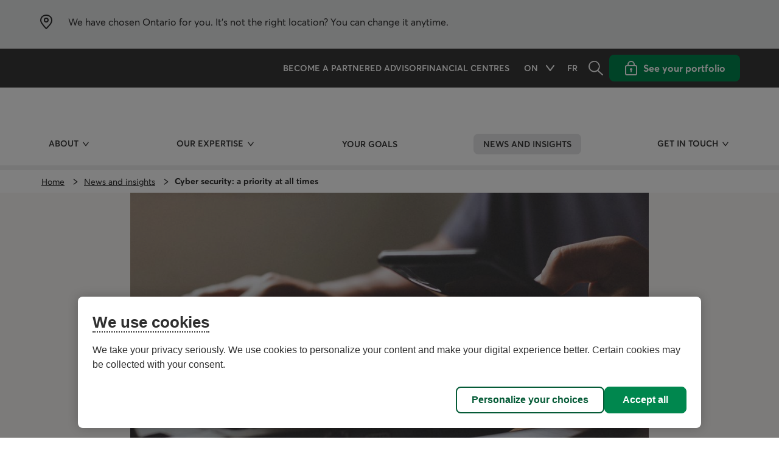

--- FILE ---
content_type: text/html;charset=utf-8
request_url: https://www.dfsin.ca/en/news-insights/cyber-security-a-priority-at-all-times.html
body_size: 12983
content:
  <!DOCTYPE HTML>
  <html lang="en">
      <head>

    
    
      
      <meta name="content-page-ref" content="mY8VUT5sH2Qg7hHSReKB90BU-4KGOeqYFovjeiXncuRP2T1Y3Mfo0eBI4dL1ChgfDj5vTuq-jN3T7XpaV7N1ktN8VASCp2b38ndCEQVVHx2N1Xxme4Z9Ujmqaq2bx_IgTVZHOSG-4cf70PWyJZufKg"/>
<script id="consentementCookiesScript" src="https://static.desjardins.com/fw/cookie/scriptCookie.js" data-domain-script="04dd4d98-f5dd-48c4-98f8-9ba836ced96e">
      </script>
    


    <meta charset="UTF-8"/>
    <title>Cyber security: a priority at all times</title>
    <meta property="og:title" content="Cyber security: a priority at all times"/>
  
    
    
    
    
      <meta property="og:type" content="article"/>
    
    
      <meta property="og:url" content="/content/sfl/dfsin/en/news-insights/cyber-security-a-priority-at-all-times.html"/>
    
    <meta property="og:site_name" content="Cyber security: a priority at all times"/>
    <meta property="og:image" content="/content/dam/blog_articles/articles_2023/avril_2023/8125C_SFL_avril_2023_art2_555_432.jpg"/>
    <meta property="og:description" content="Managing the risks related to your financial security is central to your relationship with your advisor. So is managing your computer security risks."/>
    <meta name="keywords" content="Finance"/>
    <meta name="description" content="Managing the risks related to your financial security is central to your relationship with your advisor. So is managing your computer security risks."/>
    <meta name="template" content="page-type-blogue"/>
    <meta name="viewport" content="width=device-width, initial-scale=1"/>
    
    <!-- Google Tag Manager --><script>(function(w,d,s,l,i){w[l]=w[l]||[];w[l].push({'gtm.start':new Date().getTime(),event:'gtm.js'});var f=d.getElementsByTagName(s)[0],j=d.createElement(s),dl=l!='dataLayer'?'&l='+l:'';j.async=true;j.src='https://www.googletagmanager.com/gtm.js?id='+i+dl;f.parentNode.insertBefore(j,f);})(window,document,'script','dataLayer','GTM-TPJSN9');</script><!-- End Google Tag Manager -->
    
    
<link rel="canonical" href="/en/news-insights/cyber-security-a-priority-at-all-times.html"/>


    



      
    <script type="module" src="https://static.desjardins.com/fw/dsd/library/3.2.0/library/library.esm.js"></script>
    <script nomodule="" src="https://static.desjardins.com/fw/dsd/library/3.2.0/library/library.js"></script>
    <link rel="stylesheet" href="https://static.desjardins.com/fw/dsd/library/3.2.0/library/library.css"/>
    




  
    <link rel="stylesheet" href="/etc.clientlibs/fpaec-aem-base-components/clientlibs/clientlib-base.lc-3c3f5dd55b9ba40f3a512eeabe9e111c-lc.min.css" type="text/css">






  
    
    <link rel="stylesheet" href="/etc.clientlibs/sfl/clientlibs/clientlib-dependencies.lc-d41d8cd98f00b204e9800998ecf8427e-lc.min.css" type="text/css">
<link rel="stylesheet" href="/etc.clientlibs/sfl/clientlibs/clientlib-site-dfsin.lc-791cfb444a90f2c764d016c8cfec9dc9-lc.min.css" type="text/css">


  





  
    
    
      <link rel="shortcut icon" type="image/x-icon" href="/etc.clientlibs/sfl/clientlibs/clientlib-site-dfsin/resources/images/favicons/favicon.ico"/>
    
  



<div id="fpaec-header-container"></div>
<div id="fpaec-burger-menu-button"></div>
<div id="fpaec-header-burger-menu-container"></div>
<div id="fpaec-header-first-container-main"><div id="fondation-header-icon" class="icon"></div></div>
<div id="fpaec-header-burger-menu-btn-contact-us"></div>
<div id="close-search-container"></div>
<div class="fpaec-burger-menu-navigation-last-link"></div>

    
    
    

    

    
    <script src="/etc.clientlibs/sfl/clientlibs/clientlib-dependencies.lc-d41d8cd98f00b204e9800998ecf8427e-lc.min.js"></script>
<script src="/etc.clientlibs/fpaec-aem-base-components/clientlibs/clientlib-dependencies.lc-d41d8cd98f00b204e9800998ecf8427e-lc.min.js"></script>


    
    <link rel="stylesheet" href="/etc.clientlibs/fpaec-aem-base-components/clientlibs/clientlib-dependencies.lc-d41d8cd98f00b204e9800998ecf8427e-lc.min.css" type="text/css">
<link rel="stylesheet" href="/etc.clientlibs/fpaec-aem-base-components/clientlibs/clientlib-site.lc-624af5625820890e4196b595aa010636-lc.min.css" type="text/css">


    
    
    <script async src="/etc.clientlibs/core/wcm/components/commons/datalayer/v2/clientlibs/core.wcm.components.commons.datalayer.v2.lc-1e0136bad0acfb78be509234578e44f9-lc.min.js"></script>


    
    <script async src="/etc.clientlibs/core/wcm/components/commons/datalayer/acdl/core.wcm.components.commons.datalayer.acdl.lc-bf921af342fd2c40139671dbf0920a1f-lc.min.js"></script>



    
    
</head>
      <body class="page basicpage" id="page-a78bd7ead1" data-cmp-link-accessibility-enabled data-cmp-link-accessibility-text="opens in a new tab" data-cmp-data-layer-enabled data-cmp-data-layer-name="adobeDataLayer">
        <!-- Google Tag Manager (noscript) -->
         <noscript>
            <iframe src="https://www.googletagmanager.com/ns.html?id=GTM-TPJSN9" height="0" width="0" style="display:none;visibility:hidden">
            </iframe>
        </noscript><!-- End Google Tag Manager (noscript) -->
          <script>
            var dataLayerName = 'adobeDataLayer' || 'adobeDataLayer';
            window[dataLayerName] = window[dataLayerName] || [];
            window[dataLayerName].push({
                page: JSON.parse("{\x22page\u002Da78bd7ead1\x22:{\x22@type\x22:\x22sfl\/components\/page\x22,\x22repo:modifyDate\x22:\x222025\u002D10\u002D23T15:27:16Z\x22,\x22dc:title\x22:\x22Cyber security: a priority at all times\x22,\x22dc:description\x22:\x22Managing the risks related to your financial security is central to your relationship with your advisor. So is managing your computer security risks.\x22,\x22xdm:template\x22:\x22\/conf\/sfl\/settings\/wcm\/templates\/page\u002Dtype\u002Dblogue\x22,\x22xdm:language\x22:\x22en\x22,\x22xdm:tags\x22:[\x22Finance\x22],\x22repo:path\x22:\x22\/content\/sfl\/dfsin\/en\/news\u002Dand\u002Dinsights\/cyber\u002Dsecurity\u002Da\u002Dpriority\u002Dat\u002Dall\u002Dtimes.html\x22}}"),
                event:'cmp:show',
                eventInfo: {
                    path: 'page.page\u002Da78bd7ead1'
                }
            });
          </script>
          
          
              




              
<div class="root container responsivegrid">

    
    <div id="container-f7d31a3e30" class="cmp-container">
        


<div class="aem-Grid aem-Grid--12 aem-Grid--default--12 ">
    
    <div class="experiencefragment aem-GridColumn aem-GridColumn--default--12">
  <div id="experiencefragment-9b44c7e556" class="cmp-experiencefragment cmp-experiencefragment--header">


    
    <div id="container-61931070e0" class="cmp-container">
        


<div class="aem-Grid aem-Grid--12 aem-Grid--default--12 ">
    
    <div class="header navigation aem-GridColumn aem-GridColumn--default--12"><div id="sfl-header-container" class="cmp-menu-navigation" role="banner">
  <div class="accessibility-links">
    <a href="#" class="accessibility-links skip-to-content sr-only sr-only-focusable" id="skipToMainContent" title="Skip directly to the content">
        Skip directly to the content
    </a>
  </div>

  <div id="province-panel" class="dsd-d-none">
    <dsd-container background-color="dsd-color-background-decorative-graphite-200" border-radius="none" margin="none" padding="none">
    <div class="bloc-container province-alert dsd-pt-md">
        <dsd-grid-row class="dsd-wrapper wrapper-container">
                <dsd-icon icon-name="contenus_contour_point_services" class="dsd-mr-md"></dsd-icon>
                <p>We have chosen <span class="selected-province-name"></span> for you. It’s not the right location? You can change it anytime.</p>
        </dsd-grid-row>
    </div>
</dsd-container>
  </div>

  <!-- Recherche bloc pour desktop et mobile -->
  <dsd-container id="recherche-panel" background-color="dsd-color-background-decorative-graphite-100" border-radius="none" margin="none" padding="none" class="hide">
    <div class="bloc-container recherche-alert" id="container-for-search">
        <dsd-grid-row class="dsd-wrapper wrapper-container">
            <dsd-grid-col col="12" sm-col="6">
                <div><form id="searchForm" class="cmp-search-field-form" action="#" role="search" name="search-form-in-page" autocomplete="off">
    <div class="search-container">
        <div class="search-form" data-url="/en/search-results.html" data-autocompleteActivated="true" data-autocompleteendpoint="https://www.desjardins.com/fondation-recherche/sfl-cacn-prod-ext-desjardins/ent/api/as/v1/engines/sfl-en-engine/query_suggestion" data-newtab="false">
            <dsd-input id="cmp-search-field-input-field" custom-type="search" name="quickSearchInput" aria-label="Search"></dsd-input>
            <dsd-icon class="cmp-search-field-icon" icon-name="actions_contour_recherche" fill="dsd-color-icon-reversed" role="button" tabindex="0" onkeydown="void(0)"></dsd-icon>
            <div class="suggestion-container">
                <span class="suggestion-container-title hide"> Suggested Results</span> 
                <div class="autoCompleteSearchResult hide">
                    <a class="autoCompleteResultClass" href="/en/search-results.html?qs=" aria-label="Search" tabindex="-1">
                    </a>
                </div>
            </div> 
             
        </div>
    </div>
</form>


    
</div>
                <dsd-close-button class="dsd-close-button-host hydrated " icon-size="md" variant="close" theme="somber" aria-label="Close the search menu" role="navigation" onclick="document.getElementById('recherche-panel').classList.add('hide')">
                </dsd-close-button>
            </dsd-grid-col>
        </dsd-grid-row>
    </div>
</dsd-container>


  <!-- Start: Header blocs mobile -->
  <div class="menu-navigation__mobile">
    <div class="menu-burger mobile-header-button dsd-d-inline-block">
      <dsd-button icon-name="navigations_contour_menu" variant="tertiary" icon-position="standalone" onclick="(() => document.getElementById('navigationSidePanel').show=true)()" sr-only-suffix="Opens the mobile navigation menu">
      </dsd-button>
    </div>

    <div class="logo__mobile dsd-d-inline-block">
    <div class="logo-image dsd-d-inline-block">


    

</div>
    <div class="logo-image dsd-d-inline-block">


    

</div>
    <div class="logo-image logo-partenaire dsd-d-inline-block">


    

</div>
</div>

    <div class="recherche-button mobile-header-button dsd-d-inline-block">
      <span id="rechercheHelp" class="dsd-sr-only">Opens the search panel</span>
      <dsd-button icon-name="actions_contour_recherche" variant="tertiary" theme="somber" icon-position="standalone" onclick="
          document.getElementById('recherche-panel').classList.toggle('hide')
          setTimeout(() => {document.getElementsByName('quickSearchInput')[1].focus()}, 500)" described-by="rechercheHelp" sr-only-suffix="Opens the search panel">
      </dsd-button>
    </div>

    <div class="clientcenter-button mobile-header-button dsd-d-inline-block">
      <span id="clientcenterHelp" class="dsd-sr-only">See your portfolio</span>
      <dsd-button icon-name="contenus_contour_cadenas" id="clientcenter-button" variant="tertiary" theme="somber" icon-position="standalone" onclick="document.getElementById('login-popover-mobile').classList.toggle('dsd-d-none')" described-by="clientcenterHelp" sr-only-suffix="Open popup with a link to your portfolio or investor hub page">
      </dsd-button>

      <div>
    <div id="login-popover-mobile" class="cmp-menu-navigation__login-popover dsd-d-none dsd-ta-left" aria-labelledby="login-popover-title" tabindex="-1">
        <div class="cmp-menu-navigation__login-popover__arrow"></div>
        <div class="cmp-menu-navigation__login-popover__content dsd-wrapper">
            <h3 id="login-popover-title">Client Centre</h3>
            <hr/>
              
            <dsd-button href="https://id.desjardins.com/login?state=hKFo2SBTLWJhRG5uRnhuSTJpdDFMc2c5OHlMRS1nNkRGVGhwLaFupWxvZ2luo3RpZNkgY3VweGJoY0U2UEpOYmVHb04tYllFQm92M1UzWXBOdFKjY2lk2SBsN0VxVnNvdXJlSEE0ZkpZQzgxcDJGN3VIaWFTa0FvRQ&client=l7EqVsoureHA4fJYC81p2F7uHiaSkAoE&protocol=oauth2&response_type=code&redirect_uri=https%3A%2F%2Fbrendfs.dataphile.broadridge.com%2Fcgi-bin%2Fwspdfsen.sh%2Fiapr%2Fexternal_auth.p&scope=openid&audience=pise-dsf&connection=gpap&ui_locales=fr" variant="primary" icon-name="contenus_contour_lien_externe" class="dsd-button-host hydrated portefolio-button">
                <dsd-icon class="portefolio-link-icon" icon-name="contenus_contour_cadenas"></dsd-icon>
                <span class="portefolio-link dsd-button-text dsd-ta-left ">Access your portfolio</span>
            </dsd-button>
              
            <span>
                <hr/>
                <dsd-button href="https://www.investor-hub.ca/?ib_code=DFS&ui_locales=en-CA" variant="primary" icon-name="contenus_contour_lien_externe" class="dsd-button-host hydrated clientcenter-button">
                    <dsd-icon class="portefolio-link-icon" icon-name="contenus_contour_cle_acces"></dsd-icon>
                    <span class="portefolio-link dsd-button-text dsd-ta-left ">Access the Investor Hub</span>
                </dsd-button>
                <p class="dsd-mt-xs dsd-fw-bold dsd-fs-italic clientcenter-text">Limited access for users who have received an email invitation.</p>
                <hr/>
            </span>

        <span class="dsd-d-none">
                <span>
                    <dsd-button variant="primary" icon-name="contenus_contour_lien_externe" class="dsd-button-host hydrated clientcenter-button">
                        <dsd-icon class="portefolio-link-icon" icon-name="contenus_contour_cle_acces"></dsd-icon>
                        <span class="portefolio-link dsd-button-text dsd-ta-left "></span>
                    </dsd-button>
                    <p class="dsd-mt-xs dsd-fw-bold dsd-fs-italic clientcenter-text"></p>
                    <hr/>
                </span>

                <span>
                    <dsd-button variant="primary" icon-name="contenus_contour_lien_externe" class="dsd-button-host hydrated clientcenter-button">
                        <dsd-icon class="portefolio-link-icon" icon-name="contenus_contour_cle_acces"></dsd-icon>
                        <span class="portefolio-link dsd-button-text dsd-ta-left ">Logout</span>
                    </dsd-button>
                    <hr/>
                </span>
            </span>
            <p class="dsd-mt-xs">To sign up for electronic statements, please contact your advisor.</p>
        </div> 

        
 
        <dsd-close-button class="dsd-close-button-host hydrated " icon-size="md" variant="close" theme="somber" onclick="document.getElementById('login-popover-mobile').classList.add('dsd-d-none')">
        </dsd-close-button>
        
    </div>
</div>
    </div>

    <dsd-side-panel id="navigationSidePanel" align-panel="left">
      <span slot="title">Home</span>
      <div id="main-nav-container-mobile">
        <nav id="header-27cc6a87c0" itemscope itemtype="http://schema.org/SiteNavigationElement" data-cmp-data-layer="{&#34;header-27cc6a87c0&#34;:{&#34;@type&#34;:&#34;sfl/components/header&#34;,&#34;repo:modifyDate&#34;:&#34;2025-09-11T00:58:23Z&#34;}}" aria-label="Header En">
  <ul class="cmp-navigation__group">
    
  <li class="cmp-navigation__item cmp-navigation__item--level-0 " data-cmp-data-layer="{&#34;header-27cc6a87c0-item-3d9db39421&#34;:{&#34;@type&#34;:&#34;sfl/components/header/item&#34;,&#34;repo:modifyDate&#34;:&#34;2025-06-19T13:52:53Z&#34;,&#34;dc:title&#34;:&#34;About&#34;,&#34;xdm:linkURL&#34;:&#34;/en/about.html&#34;}}" data-cmp-clickable role="button" aria-haspopup="true">
    
    

    
    
      <a id="About" href="#" class="cmp-navigation__item-children">
        <span>About</span>
        <dsd-icon icon-name="navigations_contour_chevron_petit_bas" class="dsd-icon-host"></dsd-icon>
      </a>
      <ul class="cmp-navigation__item-children__container">
        
          <li><a href="/en/about/network.html"> Our Network </a></li>
        
      </ul>
    
  </li>

  
    
  <li class="cmp-navigation__item cmp-navigation__item--level-0 " data-cmp-data-layer="{&#34;header-27cc6a87c0-item-066d037a8a&#34;:{&#34;@type&#34;:&#34;sfl/components/header/item&#34;,&#34;repo:modifyDate&#34;:&#34;2025-06-19T13:59:18Z&#34;,&#34;dc:title&#34;:&#34;Our Expertise&#34;,&#34;xdm:linkURL&#34;:&#34;/en/expertise.html&#34;}}" data-cmp-clickable role="button" aria-haspopup="true">
    
    

    
    
      <a id="Our Expertise" href="#" class="cmp-navigation__item-children">
        <span>Our Expertise</span>
        <dsd-icon icon-name="navigations_contour_chevron_petit_bas" class="dsd-icon-host"></dsd-icon>
      </a>
      <ul class="cmp-navigation__item-children__container">
        
          <li><a href="/en/expertise/approach.html"> Our Approach </a></li>
        
          <li><a href="/en/expertise/the-value-of-advice.html"> The Value of Advice </a></li>
        
      </ul>
    
  </li>

  
    
  <li class="cmp-navigation__item cmp-navigation__item--level-0 " data-cmp-data-layer="{&#34;header-27cc6a87c0-item-fb63b36ce9&#34;:{&#34;@type&#34;:&#34;sfl/components/header/item&#34;,&#34;repo:modifyDate&#34;:&#34;2025-06-25T19:22:19Z&#34;,&#34;dc:title&#34;:&#34;Your Goals&#34;,&#34;xdm:linkURL&#34;:&#34;/en/goals.html&#34;}}" data-cmp-clickable aria-haspopup="false">
    
    <a href="/en/goals.html"> Your Goals </a>

    
    
  </li>

  
    
  <li class="cmp-navigation__item cmp-navigation__item--level-0  cmp-navigation__item--active" data-cmp-data-layer="{&#34;header-27cc6a87c0-item-7c14e6ac24&#34;:{&#34;@type&#34;:&#34;sfl/components/header/item&#34;,&#34;repo:modifyDate&#34;:&#34;2025-06-25T19:31:50Z&#34;,&#34;dc:title&#34;:&#34;News and insights&#34;,&#34;xdm:linkURL&#34;:&#34;/en/news-insights.html&#34;}}" data-cmp-clickable aria-haspopup="false">
    
    <a href="/en/news-insights.html"> News and insights </a>

    
    
  </li>

  
    
  <li class="cmp-navigation__item cmp-navigation__item--level-0 " data-cmp-data-layer="{&#34;header-27cc6a87c0-item-0883019a8f&#34;:{&#34;@type&#34;:&#34;sfl/components/header/item&#34;,&#34;repo:modifyDate&#34;:&#34;2025-06-19T14:09:01Z&#34;,&#34;dc:title&#34;:&#34;Get in touch &#34;,&#34;xdm:linkURL&#34;:&#34;/en/get-in-touch.html&#34;}}" data-cmp-clickable role="button" aria-haspopup="true">
    
    

    
    
      <a id="Get in touch " href="#" class="cmp-navigation__item-children">
        <span>Get in touch </span>
        <dsd-icon icon-name="navigations_contour_chevron_petit_bas" class="dsd-icon-host"></dsd-icon>
      </a>
      <ul class="cmp-navigation__item-children__container">
        
          <li><a href="/en/get-in-touch/contact-us.html"> Contact us </a></li>
        
          <li><a href="/en/get-in-touch/financial-centers.html"> Financial Centres </a></li>
        
          <li><a href="/en/get-in-touch/advisors.html"> Find an Advisor </a></li>
        
      </ul>
    
  </li>

  </ul>
</nav>

        <span class="dsd-d-block dsd-color-background-decorative-graphite-400 dsd-color-font-reversed dsd-p-sm">
          Quick links
        </span>
        
        <div class="top-menu-navigation">
          <div>
<ul id="list-503aff6739" data-cmp-data-layer="{&#34;list-503aff6739&#34;:{&#34;@type&#34;:&#34;sfl/components/list&#34;,&#34;repo:modifyDate&#34;:&#34;2025-04-25T19:09:49Z&#34;}}" class="cmp-list">
    <li class="cmp-list__item" data-cmp-data-layer="{&#34;list-503aff6739-item-d0757cb72e&#34;:{&#34;@type&#34;:&#34;sfl/components/list/item&#34;,&#34;repo:modifyDate&#34;:&#34;2025-06-25T19:25:19Z&#34;,&#34;dc:title&#34;:&#34;Become a partnered advisor&#34;,&#34;xdm:linkURL&#34;:&#34;/en/join-us.html&#34;}}">
    <a class="cmp-list__item-link" data-cmp-clickable href="/en/join-us.html">
        <span class="cmp-list__item-title">Become a partnered advisor</span>
        
    </a>
    
</li>
    

    <li class="cmp-list__item" data-cmp-data-layer="{&#34;list-503aff6739-item-2ea858df9b&#34;:{&#34;@type&#34;:&#34;sfl/components/list/item&#34;,&#34;repo:modifyDate&#34;:&#34;2025-10-07T18:51:02Z&#34;,&#34;dc:title&#34;:&#34;Financial Centres&#34;,&#34;xdm:linkURL&#34;:&#34;/en/get-in-touch/financial-centers.html&#34;}}">
    <a class="cmp-list__item-link" data-cmp-clickable href="/en/get-in-touch/financial-centers.html">
        <span class="cmp-list__item-title">Financial Centres</span>
        
    </a>
    
</li>
    
</ul>

    

</div>
        </div>

        <span class="dsd-d-block dsd-color-background-decorative-graphite-400 dsd-color-font-reversed dsd-p-sm">
          Preferences
        </span>

        <div class="province-menu-wrapper dsd-d-inline-block province-mobile"><div data-provinceKey="ON" data-provinceName="Ontario" id="province-selector-container">
   <div>

    <div class="menu-navigation__mobile">
      <dsd-options-menu button-variant="compact" fullWidthXs="true">
        <span slot="label" class="dsd-tt-uppercase selected-province-key province-button-font" id="selectedProvince">
          ON
          <span class="dsd-sr-only">&nbsp; Ontario</span>
        </span>
        

        <dsd-options-menu-item action="selectProvince" data-provinceLink="https://www.dfsin.ca/en.html?province=AB" data-provinceName="Alberta" data-provinceKey="AB">Alberta
        </dsd-options-menu-item>

        <dsd-options-menu-item action="selectProvince" data-provinceLink="https://www.dfsin.ca/en.html?province=BC" data-provinceName="British Columbia" data-provinceKey="BC">British Columbia
        </dsd-options-menu-item>

        <dsd-options-menu-item action="selectProvince" data-provinceLink="https://www.dfsin.ca/en.html?province=MB" data-provinceName="Manitoba" data-provinceKey="MB">Manitoba
        </dsd-options-menu-item>

        <dsd-options-menu-item action="selectProvince" data-provinceLink="https://www.sfl.ca/fr.html?province=NB" data-provinceName="New Brunswick" data-provinceKey="NB">New Brunswick
        </dsd-options-menu-item>

        <dsd-options-menu-item action="selectProvince" data-provinceLink="https://www.dfsin.ca/en.html?province=NF" data-provinceName="Newfoundland and Labrador" data-provinceKey="NF">Newfoundland and Labrador
        </dsd-options-menu-item>

        <dsd-options-menu-item action="selectProvince" data-provinceLink="https://www.dfsin.ca/en.html?province=NT" data-provinceName="Northwest Territories" data-provinceKey="NT">Northwest Territories
        </dsd-options-menu-item>

        <dsd-options-menu-item action="selectProvince" data-provinceLink="https://www.dfsin.ca/en.html?province=NS" data-provinceName="Nova Scotia" data-provinceKey="NS">Nova Scotia
        </dsd-options-menu-item>

        <dsd-options-menu-item action="selectProvince" data-provinceLink="https://www.dfsin.ca/en.html?province=NU" data-provinceName="Nunavut" data-provinceKey="NU">Nunavut
        </dsd-options-menu-item>

        <dsd-options-menu-item action="selectProvince" data-provinceLink="https://www.dfsin.ca/en.html?province=ON" data-provinceName="Ontario" data-provinceKey="ON">Ontario
        </dsd-options-menu-item>

        <dsd-options-menu-item action="selectProvince" data-provinceLink="https://www.dfsin.ca/en.html?province=PE" data-provinceName="Prince Edward Island" data-provinceKey="PE">Prince Edward Island
        </dsd-options-menu-item>

        <dsd-options-menu-item action="selectProvince" data-provinceLink="https://www.sfl.ca/en.html?province=QC" data-provinceName="Quebec" data-provinceKey="QC">Quebec
        </dsd-options-menu-item>

        <dsd-options-menu-item action="selectProvince" data-provinceLink="https://www.dfsin.ca/en.html?province=SK" data-provinceName="Saskatchewan" data-provinceKey="SK">Saskatchewan
        </dsd-options-menu-item>

        <dsd-options-menu-item action="selectProvince" data-provinceLink="https://www.dfsin.ca/en.html?province=YT" data-provinceName="Yukon" data-provinceKey="YT">Yukon
        </dsd-options-menu-item>
      </dsd-options-menu>
    </div>

    <div class="menu-navigation__desktop">
      <dsd-options-menu button-variant="tertiary" button-theme="pale">
        <span slot="label" class="dsd-tt-uppercase selected-province-key province-button-font" id="selectedProvince">
          ON
          <span class="dsd-sr-only">&nbsp; Ontario</span>
        </span>
        

        <dsd-options-menu-item action="selectProvince" data-provinceLink="https://www.dfsin.ca/en.html?province=AB" data-provinceName="Alberta" data-provinceKey="AB">Alberta
        </dsd-options-menu-item>

        <dsd-options-menu-item action="selectProvince" data-provinceLink="https://www.dfsin.ca/en.html?province=BC" data-provinceName="British Columbia" data-provinceKey="BC">British Columbia
        </dsd-options-menu-item>

        <dsd-options-menu-item action="selectProvince" data-provinceLink="https://www.dfsin.ca/en.html?province=MB" data-provinceName="Manitoba" data-provinceKey="MB">Manitoba
        </dsd-options-menu-item>

        <dsd-options-menu-item action="selectProvince" data-provinceLink="https://www.sfl.ca/fr.html?province=NB" data-provinceName="New Brunswick" data-provinceKey="NB">New Brunswick
        </dsd-options-menu-item>

        <dsd-options-menu-item action="selectProvince" data-provinceLink="https://www.dfsin.ca/en.html?province=NF" data-provinceName="Newfoundland and Labrador" data-provinceKey="NF">Newfoundland and Labrador
        </dsd-options-menu-item>

        <dsd-options-menu-item action="selectProvince" data-provinceLink="https://www.dfsin.ca/en.html?province=NT" data-provinceName="Northwest Territories" data-provinceKey="NT">Northwest Territories
        </dsd-options-menu-item>

        <dsd-options-menu-item action="selectProvince" data-provinceLink="https://www.dfsin.ca/en.html?province=NS" data-provinceName="Nova Scotia" data-provinceKey="NS">Nova Scotia
        </dsd-options-menu-item>

        <dsd-options-menu-item action="selectProvince" data-provinceLink="https://www.dfsin.ca/en.html?province=NU" data-provinceName="Nunavut" data-provinceKey="NU">Nunavut
        </dsd-options-menu-item>

        <dsd-options-menu-item action="selectProvince" data-provinceLink="https://www.dfsin.ca/en.html?province=ON" data-provinceName="Ontario" data-provinceKey="ON">Ontario
        </dsd-options-menu-item>

        <dsd-options-menu-item action="selectProvince" data-provinceLink="https://www.dfsin.ca/en.html?province=PE" data-provinceName="Prince Edward Island" data-provinceKey="PE">Prince Edward Island
        </dsd-options-menu-item>

        <dsd-options-menu-item action="selectProvince" data-provinceLink="https://www.sfl.ca/en.html?province=QC" data-provinceName="Quebec" data-provinceKey="QC">Quebec
        </dsd-options-menu-item>

        <dsd-options-menu-item action="selectProvince" data-provinceLink="https://www.dfsin.ca/en.html?province=SK" data-provinceName="Saskatchewan" data-provinceKey="SK">Saskatchewan
        </dsd-options-menu-item>

        <dsd-options-menu-item action="selectProvince" data-provinceLink="https://www.dfsin.ca/en.html?province=YT" data-provinceName="Yukon" data-provinceKey="YT">Yukon
        </dsd-options-menu-item>
      </dsd-options-menu>
    </div>

    </div>
</div>
</div>

        <div class="langue-menu dsd-d-inline-block">
          <div>
<nav data-cmp-data-layer="{&#34;languagenavigation-b4ee6b20df&#34;:{&#34;@type&#34;:&#34;sfl/components/languagenavigation&#34;,&#34;repo:modifyDate&#34;:&#34;2025-01-30T14:35:17Z&#34;}}" id="languagenavigation-b4ee6b20df" class="cmp-languagenavigation" role="navigation">
    <ul class="cmp-languagenavigation__group">
        
    <li class="cmp-languagenavigation__item cmp-languagenavigation__item--langcode-en cmp-languagenavigation__item--level-0 cmp-languagenavigation__item--active" data-cmp-data-layer="{&#34;languagenavigation-b4ee6b20df-item-a78bd7ead1&#34;:{&#34;@type&#34;:&#34;sfl/components/languagenavigation/item&#34;,&#34;repo:modifyDate&#34;:&#34;2025-10-23T15:27:16Z&#34;,&#34;dc:title&#34;:&#34;Home&#34;,&#34;xdm:linkURL&#34;:&#34;/en/news-insights/cyber-security-a-priority-at-all-times.html&#34;}}">
        
      
            
                  <div class="menu-navigation__mobile">
                        <dsd-button variant="compact" data-cmp-clickable class="cmp-languagenavigation__item-link" hreflang="en" lang="en" rel="alternate" sr-only-suffix="Change the language to french" href="/content/sfl/dfsin/en/news-and-insights/cyber-security-a-priority-at-all-times.html">
                              en
                        </dsd-button>
                  </div>
                  <div class="menu-navigation__desktop">
                        <a data-cmp-clickable class="cmp-languagenavigation__item-link" hreflang="en" lang="en" rel="alternate" href="/en/news-insights/cyber-security-a-priority-at-all-times.html">
                              en
                              <span class="dsd-sr-only">&nbsp; Change the language to french</span>
                        </a>
                  </div>
            

        
    </li>

    
        
    <li class="cmp-languagenavigation__item cmp-languagenavigation__item--langcode-fr cmp-languagenavigation__item--level-0" data-cmp-data-layer="{&#34;languagenavigation-b4ee6b20df-item-01faadde05&#34;:{&#34;@type&#34;:&#34;sfl/components/languagenavigation/item&#34;,&#34;repo:modifyDate&#34;:&#34;2025-06-19T13:49:39Z&#34;,&#34;dc:title&#34;:&#34;Accueil&#34;,&#34;xdm:linkURL&#34;:&#34;/fr&#34;}}">
        
      
            
                  <div class="menu-navigation__mobile">
                        <dsd-button variant="compact" data-cmp-clickable class="cmp-languagenavigation__item-link" hreflang="fr" lang="fr" rel="alternate" sr-only-suffix="Change the language to french" href="/content/sfl/dfsin/fr.html">
                              fr
                        </dsd-button>
                  </div>
                  <div class="menu-navigation__desktop">
                        <a data-cmp-clickable class="cmp-languagenavigation__item-link" hreflang="fr" lang="fr" rel="alternate" href="/fr">
                              fr
                              <span class="dsd-sr-only">&nbsp; Change the language to french</span>
                        </a>
                  </div>
            

        
    </li>

    </ul>
</nav>

    

</div>
        </div>

      </div>
    </dsd-side-panel>
  </div>
  <!-- End: Header blocs mobile -->
   

  <!-- Start: Header blocs Desktop -->
  <div class="menu-navigation__desktop">
    <div class="top-menu-section">
      <div class="bloc-container dsd-ta-right dsd-wrapper wrapper-container">        
        <div class="top-menu-navigation dsd-d-inline-block">
          <div class="dsd-color-font-reversed">
<ul id="list-503aff6739" data-cmp-data-layer="{&#34;list-503aff6739&#34;:{&#34;@type&#34;:&#34;sfl/components/list&#34;,&#34;repo:modifyDate&#34;:&#34;2025-04-25T19:09:49Z&#34;}}" class="cmp-list">
    <li class="cmp-list__item" data-cmp-data-layer="{&#34;list-503aff6739-item-d0757cb72e&#34;:{&#34;@type&#34;:&#34;sfl/components/list/item&#34;,&#34;repo:modifyDate&#34;:&#34;2025-06-25T19:25:19Z&#34;,&#34;dc:title&#34;:&#34;Become a partnered advisor&#34;,&#34;xdm:linkURL&#34;:&#34;/en/join-us.html&#34;}}">
    <a class="cmp-list__item-link" data-cmp-clickable href="/en/join-us.html">
        <span class="cmp-list__item-title">Become a partnered advisor</span>
        
    </a>
    
</li>
    

    <li class="cmp-list__item" data-cmp-data-layer="{&#34;list-503aff6739-item-2ea858df9b&#34;:{&#34;@type&#34;:&#34;sfl/components/list/item&#34;,&#34;repo:modifyDate&#34;:&#34;2025-10-07T18:51:02Z&#34;,&#34;dc:title&#34;:&#34;Financial Centres&#34;,&#34;xdm:linkURL&#34;:&#34;/en/get-in-touch/financial-centers.html&#34;}}">
    <a class="cmp-list__item-link" data-cmp-clickable href="/en/get-in-touch/financial-centers.html">
        <span class="cmp-list__item-title">Financial Centres</span>
        
    </a>
    
</li>
    
</ul>

    

</div>
        </div>

        <div class="province-menu-wrapper  dsd-d-inline-block"><div data-provinceKey="ON" data-provinceName="Ontario" id="province-selector-container">
   <div>

    <div class="menu-navigation__mobile">
      <dsd-options-menu button-variant="compact" fullWidthXs="true">
        <span slot="label" class="dsd-tt-uppercase selected-province-key province-button-font" id="selectedProvince">
          ON
          <span class="dsd-sr-only">&nbsp; Ontario</span>
        </span>
        

        <dsd-options-menu-item action="selectProvince" data-provinceLink="https://www.dfsin.ca/en.html?province=AB" data-provinceName="Alberta" data-provinceKey="AB">Alberta
        </dsd-options-menu-item>

        <dsd-options-menu-item action="selectProvince" data-provinceLink="https://www.dfsin.ca/en.html?province=BC" data-provinceName="British Columbia" data-provinceKey="BC">British Columbia
        </dsd-options-menu-item>

        <dsd-options-menu-item action="selectProvince" data-provinceLink="https://www.dfsin.ca/en.html?province=MB" data-provinceName="Manitoba" data-provinceKey="MB">Manitoba
        </dsd-options-menu-item>

        <dsd-options-menu-item action="selectProvince" data-provinceLink="https://www.sfl.ca/fr.html?province=NB" data-provinceName="New Brunswick" data-provinceKey="NB">New Brunswick
        </dsd-options-menu-item>

        <dsd-options-menu-item action="selectProvince" data-provinceLink="https://www.dfsin.ca/en.html?province=NF" data-provinceName="Newfoundland and Labrador" data-provinceKey="NF">Newfoundland and Labrador
        </dsd-options-menu-item>

        <dsd-options-menu-item action="selectProvince" data-provinceLink="https://www.dfsin.ca/en.html?province=NT" data-provinceName="Northwest Territories" data-provinceKey="NT">Northwest Territories
        </dsd-options-menu-item>

        <dsd-options-menu-item action="selectProvince" data-provinceLink="https://www.dfsin.ca/en.html?province=NS" data-provinceName="Nova Scotia" data-provinceKey="NS">Nova Scotia
        </dsd-options-menu-item>

        <dsd-options-menu-item action="selectProvince" data-provinceLink="https://www.dfsin.ca/en.html?province=NU" data-provinceName="Nunavut" data-provinceKey="NU">Nunavut
        </dsd-options-menu-item>

        <dsd-options-menu-item action="selectProvince" data-provinceLink="https://www.dfsin.ca/en.html?province=ON" data-provinceName="Ontario" data-provinceKey="ON">Ontario
        </dsd-options-menu-item>

        <dsd-options-menu-item action="selectProvince" data-provinceLink="https://www.dfsin.ca/en.html?province=PE" data-provinceName="Prince Edward Island" data-provinceKey="PE">Prince Edward Island
        </dsd-options-menu-item>

        <dsd-options-menu-item action="selectProvince" data-provinceLink="https://www.sfl.ca/en.html?province=QC" data-provinceName="Quebec" data-provinceKey="QC">Quebec
        </dsd-options-menu-item>

        <dsd-options-menu-item action="selectProvince" data-provinceLink="https://www.dfsin.ca/en.html?province=SK" data-provinceName="Saskatchewan" data-provinceKey="SK">Saskatchewan
        </dsd-options-menu-item>

        <dsd-options-menu-item action="selectProvince" data-provinceLink="https://www.dfsin.ca/en.html?province=YT" data-provinceName="Yukon" data-provinceKey="YT">Yukon
        </dsd-options-menu-item>
      </dsd-options-menu>
    </div>

    <div class="menu-navigation__desktop">
      <dsd-options-menu button-variant="tertiary" button-theme="pale">
        <span slot="label" class="dsd-tt-uppercase selected-province-key province-button-font" id="selectedProvince">
          ON
          <span class="dsd-sr-only">&nbsp; Ontario</span>
        </span>
        

        <dsd-options-menu-item action="selectProvince" data-provinceLink="https://www.dfsin.ca/en.html?province=AB" data-provinceName="Alberta" data-provinceKey="AB">Alberta
        </dsd-options-menu-item>

        <dsd-options-menu-item action="selectProvince" data-provinceLink="https://www.dfsin.ca/en.html?province=BC" data-provinceName="British Columbia" data-provinceKey="BC">British Columbia
        </dsd-options-menu-item>

        <dsd-options-menu-item action="selectProvince" data-provinceLink="https://www.dfsin.ca/en.html?province=MB" data-provinceName="Manitoba" data-provinceKey="MB">Manitoba
        </dsd-options-menu-item>

        <dsd-options-menu-item action="selectProvince" data-provinceLink="https://www.sfl.ca/fr.html?province=NB" data-provinceName="New Brunswick" data-provinceKey="NB">New Brunswick
        </dsd-options-menu-item>

        <dsd-options-menu-item action="selectProvince" data-provinceLink="https://www.dfsin.ca/en.html?province=NF" data-provinceName="Newfoundland and Labrador" data-provinceKey="NF">Newfoundland and Labrador
        </dsd-options-menu-item>

        <dsd-options-menu-item action="selectProvince" data-provinceLink="https://www.dfsin.ca/en.html?province=NT" data-provinceName="Northwest Territories" data-provinceKey="NT">Northwest Territories
        </dsd-options-menu-item>

        <dsd-options-menu-item action="selectProvince" data-provinceLink="https://www.dfsin.ca/en.html?province=NS" data-provinceName="Nova Scotia" data-provinceKey="NS">Nova Scotia
        </dsd-options-menu-item>

        <dsd-options-menu-item action="selectProvince" data-provinceLink="https://www.dfsin.ca/en.html?province=NU" data-provinceName="Nunavut" data-provinceKey="NU">Nunavut
        </dsd-options-menu-item>

        <dsd-options-menu-item action="selectProvince" data-provinceLink="https://www.dfsin.ca/en.html?province=ON" data-provinceName="Ontario" data-provinceKey="ON">Ontario
        </dsd-options-menu-item>

        <dsd-options-menu-item action="selectProvince" data-provinceLink="https://www.dfsin.ca/en.html?province=PE" data-provinceName="Prince Edward Island" data-provinceKey="PE">Prince Edward Island
        </dsd-options-menu-item>

        <dsd-options-menu-item action="selectProvince" data-provinceLink="https://www.sfl.ca/en.html?province=QC" data-provinceName="Quebec" data-provinceKey="QC">Quebec
        </dsd-options-menu-item>

        <dsd-options-menu-item action="selectProvince" data-provinceLink="https://www.dfsin.ca/en.html?province=SK" data-provinceName="Saskatchewan" data-provinceKey="SK">Saskatchewan
        </dsd-options-menu-item>

        <dsd-options-menu-item action="selectProvince" data-provinceLink="https://www.dfsin.ca/en.html?province=YT" data-provinceName="Yukon" data-provinceKey="YT">Yukon
        </dsd-options-menu-item>
      </dsd-options-menu>
    </div>

    </div>
</div>
</div>

        <div class="langue-menu dsd-d-inline-block">
          <div>
<nav data-cmp-data-layer="{&#34;languagenavigation-b4ee6b20df&#34;:{&#34;@type&#34;:&#34;sfl/components/languagenavigation&#34;,&#34;repo:modifyDate&#34;:&#34;2025-01-30T14:35:17Z&#34;}}" id="languagenavigation-b4ee6b20df" class="cmp-languagenavigation" role="navigation">
    <ul class="cmp-languagenavigation__group">
        
    <li class="cmp-languagenavigation__item cmp-languagenavigation__item--langcode-en cmp-languagenavigation__item--level-0 cmp-languagenavigation__item--active" data-cmp-data-layer="{&#34;languagenavigation-b4ee6b20df-item-a78bd7ead1&#34;:{&#34;@type&#34;:&#34;sfl/components/languagenavigation/item&#34;,&#34;repo:modifyDate&#34;:&#34;2025-10-23T15:27:16Z&#34;,&#34;dc:title&#34;:&#34;Home&#34;,&#34;xdm:linkURL&#34;:&#34;/en/news-insights/cyber-security-a-priority-at-all-times.html&#34;}}">
        
      
            
                  <div class="menu-navigation__mobile">
                        <dsd-button variant="compact" data-cmp-clickable class="cmp-languagenavigation__item-link" hreflang="en" lang="en" rel="alternate" sr-only-suffix="Change the language to french" href="/content/sfl/dfsin/en/news-and-insights/cyber-security-a-priority-at-all-times.html">
                              en
                        </dsd-button>
                  </div>
                  <div class="menu-navigation__desktop">
                        <a data-cmp-clickable class="cmp-languagenavigation__item-link" hreflang="en" lang="en" rel="alternate" href="/en/news-insights/cyber-security-a-priority-at-all-times.html">
                              en
                              <span class="dsd-sr-only">&nbsp; Change the language to french</span>
                        </a>
                  </div>
            

        
    </li>

    
        
    <li class="cmp-languagenavigation__item cmp-languagenavigation__item--langcode-fr cmp-languagenavigation__item--level-0" data-cmp-data-layer="{&#34;languagenavigation-b4ee6b20df-item-01faadde05&#34;:{&#34;@type&#34;:&#34;sfl/components/languagenavigation/item&#34;,&#34;repo:modifyDate&#34;:&#34;2025-06-19T13:49:39Z&#34;,&#34;dc:title&#34;:&#34;Accueil&#34;,&#34;xdm:linkURL&#34;:&#34;/fr&#34;}}">
        
      
            
                  <div class="menu-navigation__mobile">
                        <dsd-button variant="compact" data-cmp-clickable class="cmp-languagenavigation__item-link" hreflang="fr" lang="fr" rel="alternate" sr-only-suffix="Change the language to french" href="/content/sfl/dfsin/fr.html">
                              fr
                        </dsd-button>
                  </div>
                  <div class="menu-navigation__desktop">
                        <a data-cmp-clickable class="cmp-languagenavigation__item-link" hreflang="fr" lang="fr" rel="alternate" href="/fr">
                              fr
                              <span class="dsd-sr-only">&nbsp; Change the language to french</span>
                        </a>
                  </div>
            

        
    </li>

    </ul>
</nav>

    

</div>
        </div>

        <div class="recherche-button dsd-d-inline-block">
          <dsd-button id="recherche-button" icon-name="actions_contour_recherche" variant="tertiary" theme="pale" icon-position="standalone" onclick="
              document.getElementById('recherche-panel').classList.toggle('hide')
              setTimeout(() => {document.getElementsByName('quickSearchInput')[1].focus()}, 500)" sr-only-suffix="Opens the search panel">
          </dsd-button>
        </div>

        <dsd-button icon-name="contenus_contour_cadenas" id="clientcenter-button" variant="primary" icon-position="start" onclick="document.getElementById('login-popover').classList.toggle('dsd-d-none')" sr-only-suffix="Open popup with a link to your portfolio or investor hub page">
                  See your portfolio
        </dsd-button>

        <div>
    <div id="login-popover" class="cmp-menu-navigation__login-popover dsd-d-none dsd-ta-left" aria-labelledby="login-popover-title" tabindex="-1">
        <div class="cmp-menu-navigation__login-popover__arrow"></div>
        <div class="cmp-menu-navigation__login-popover__content dsd-wrapper">
            <h3 id="login-popover-title">Client Centre</h3>
            <hr/>
              
            <dsd-button href="https://id.desjardins.com/login?state=hKFo2SBTLWJhRG5uRnhuSTJpdDFMc2c5OHlMRS1nNkRGVGhwLaFupWxvZ2luo3RpZNkgY3VweGJoY0U2UEpOYmVHb04tYllFQm92M1UzWXBOdFKjY2lk2SBsN0VxVnNvdXJlSEE0ZkpZQzgxcDJGN3VIaWFTa0FvRQ&client=l7EqVsoureHA4fJYC81p2F7uHiaSkAoE&protocol=oauth2&response_type=code&redirect_uri=https%3A%2F%2Fbrendfs.dataphile.broadridge.com%2Fcgi-bin%2Fwspdfsen.sh%2Fiapr%2Fexternal_auth.p&scope=openid&audience=pise-dsf&connection=gpap&ui_locales=fr" variant="primary" icon-name="contenus_contour_lien_externe" class="dsd-button-host hydrated portefolio-button">
                <dsd-icon class="portefolio-link-icon" icon-name="contenus_contour_cadenas"></dsd-icon>
                <span class="portefolio-link dsd-button-text dsd-ta-left ">Access your portfolio</span>
            </dsd-button>
              
            <span>
                <hr/>
                <dsd-button href="https://www.investor-hub.ca/?ib_code=DFS&ui_locales=en-CA" variant="primary" icon-name="contenus_contour_lien_externe" class="dsd-button-host hydrated clientcenter-button">
                    <dsd-icon class="portefolio-link-icon" icon-name="contenus_contour_cle_acces"></dsd-icon>
                    <span class="portefolio-link dsd-button-text dsd-ta-left ">Access the Investor Hub</span>
                </dsd-button>
                <p class="dsd-mt-xs dsd-fw-bold dsd-fs-italic clientcenter-text">Limited access for users who have received an email invitation.</p>
                <hr/>
            </span>

        <span class="dsd-d-none">
                <span>
                    <dsd-button variant="primary" icon-name="contenus_contour_lien_externe" class="dsd-button-host hydrated clientcenter-button">
                        <dsd-icon class="portefolio-link-icon" icon-name="contenus_contour_cle_acces"></dsd-icon>
                        <span class="portefolio-link dsd-button-text dsd-ta-left "></span>
                    </dsd-button>
                    <p class="dsd-mt-xs dsd-fw-bold dsd-fs-italic clientcenter-text"></p>
                    <hr/>
                </span>

                <span>
                    <dsd-button variant="primary" icon-name="contenus_contour_lien_externe" class="dsd-button-host hydrated clientcenter-button">
                        <dsd-icon class="portefolio-link-icon" icon-name="contenus_contour_cle_acces"></dsd-icon>
                        <span class="portefolio-link dsd-button-text dsd-ta-left ">Logout</span>
                    </dsd-button>
                    <hr/>
                </span>
            </span>
            <p class="dsd-mt-xs">To sign up for electronic statements, please contact your advisor.</p>
        </div> 

        <dsd-close-button class="dsd-close-button-host hydrated " icon-size="md" variant="close" theme="somber" onclick="document.getElementById('login-popover').classList.add('dsd-d-none')">
        </dsd-close-button>
 
        
        
    </div>
</div>
      </div>
    </div>

    <div class="logo-menu-section bloc-container dsd-d-flex wrapper-container">
    <div class="logo-image ">


    

</div>
    <div class="logo-image ">


    

</div>
    <div class="logo-image logo-partenaire ">


    

</div>
</div>

    <div id="main-nav-container" class="bloc-container wrapper-container">
      <nav id="header-27cc6a87c0" itemscope itemtype="http://schema.org/SiteNavigationElement" data-cmp-data-layer="{&#34;header-27cc6a87c0&#34;:{&#34;@type&#34;:&#34;sfl/components/header&#34;,&#34;repo:modifyDate&#34;:&#34;2025-09-11T00:58:23Z&#34;}}" aria-label="Header En">
  <ul class="cmp-navigation__group">
    
  <li class="cmp-navigation__item cmp-navigation__item--level-0 " data-cmp-data-layer="{&#34;header-27cc6a87c0-item-3d9db39421&#34;:{&#34;@type&#34;:&#34;sfl/components/header/item&#34;,&#34;repo:modifyDate&#34;:&#34;2025-06-19T13:52:53Z&#34;,&#34;dc:title&#34;:&#34;About&#34;,&#34;xdm:linkURL&#34;:&#34;/en/about.html&#34;}}" data-cmp-clickable role="button" aria-haspopup="true">
    
    

    
    
      <a id="About" href="#" class="cmp-navigation__item-children">
        <span>About</span>
        <dsd-icon icon-name="navigations_contour_chevron_petit_bas" class="dsd-icon-host"></dsd-icon>
      </a>
      <ul class="cmp-navigation__item-children__container">
        
          <li><a href="/en/about/network.html"> Our Network </a></li>
        
      </ul>
    
  </li>

  
    
  <li class="cmp-navigation__item cmp-navigation__item--level-0 " data-cmp-data-layer="{&#34;header-27cc6a87c0-item-066d037a8a&#34;:{&#34;@type&#34;:&#34;sfl/components/header/item&#34;,&#34;repo:modifyDate&#34;:&#34;2025-06-19T13:59:18Z&#34;,&#34;dc:title&#34;:&#34;Our Expertise&#34;,&#34;xdm:linkURL&#34;:&#34;/en/expertise.html&#34;}}" data-cmp-clickable role="button" aria-haspopup="true">
    
    

    
    
      <a id="Our Expertise" href="#" class="cmp-navigation__item-children">
        <span>Our Expertise</span>
        <dsd-icon icon-name="navigations_contour_chevron_petit_bas" class="dsd-icon-host"></dsd-icon>
      </a>
      <ul class="cmp-navigation__item-children__container">
        
          <li><a href="/en/expertise/approach.html"> Our Approach </a></li>
        
          <li><a href="/en/expertise/the-value-of-advice.html"> The Value of Advice </a></li>
        
      </ul>
    
  </li>

  
    
  <li class="cmp-navigation__item cmp-navigation__item--level-0 " data-cmp-data-layer="{&#34;header-27cc6a87c0-item-fb63b36ce9&#34;:{&#34;@type&#34;:&#34;sfl/components/header/item&#34;,&#34;repo:modifyDate&#34;:&#34;2025-06-25T19:22:19Z&#34;,&#34;dc:title&#34;:&#34;Your Goals&#34;,&#34;xdm:linkURL&#34;:&#34;/en/goals.html&#34;}}" data-cmp-clickable aria-haspopup="false">
    
    <a href="/en/goals.html"> Your Goals </a>

    
    
  </li>

  
    
  <li class="cmp-navigation__item cmp-navigation__item--level-0  cmp-navigation__item--active" data-cmp-data-layer="{&#34;header-27cc6a87c0-item-7c14e6ac24&#34;:{&#34;@type&#34;:&#34;sfl/components/header/item&#34;,&#34;repo:modifyDate&#34;:&#34;2025-06-25T19:31:50Z&#34;,&#34;dc:title&#34;:&#34;News and insights&#34;,&#34;xdm:linkURL&#34;:&#34;/en/news-insights.html&#34;}}" data-cmp-clickable aria-haspopup="false">
    
    <a href="/en/news-insights.html"> News and insights </a>

    
    
  </li>

  
    
  <li class="cmp-navigation__item cmp-navigation__item--level-0 " data-cmp-data-layer="{&#34;header-27cc6a87c0-item-0883019a8f&#34;:{&#34;@type&#34;:&#34;sfl/components/header/item&#34;,&#34;repo:modifyDate&#34;:&#34;2025-06-19T14:09:01Z&#34;,&#34;dc:title&#34;:&#34;Get in touch &#34;,&#34;xdm:linkURL&#34;:&#34;/en/get-in-touch.html&#34;}}" data-cmp-clickable role="button" aria-haspopup="true">
    
    

    
    
      <a id="Get in touch " href="#" class="cmp-navigation__item-children">
        <span>Get in touch </span>
        <dsd-icon icon-name="navigations_contour_chevron_petit_bas" class="dsd-icon-host"></dsd-icon>
      </a>
      <ul class="cmp-navigation__item-children__container">
        
          <li><a href="/en/get-in-touch/contact-us.html"> Contact us </a></li>
        
          <li><a href="/en/get-in-touch/financial-centers.html"> Financial Centres </a></li>
        
          <li><a href="/en/get-in-touch/advisors.html"> Find an Advisor </a></li>
        
      </ul>
    
  </li>

  </ul>
</nav>
    </div>
  </div>
  <!-- End : Header blocs Desktop -->

  
    

</div>
</div>
<div class="backtotop aem-GridColumn aem-GridColumn--default--12"><a href="#" id="back-to-top" title="Go to the top" class="back-to-top dsd-pb-xs dsd-pl-xs dsd-pr-xs dsd-pt-xs dsd-ta-center dsd-color-font-reversed" aria-label="Go to the top" tabindex="0">
  <dsd-icon icon-name="navigations_contour_chevron_petit_haut" size="lg" fill="dsd-color-icon-reversed"></dsd-icon>
</a></div>

    
</div>

    </div>

    
</div>

    
</div>
<div class="breadcrumb aem-GridColumn aem-GridColumn--default--12">
<nav id="breadcrumb-8e04922b6e" class="cmp-breadcrumb" aria-label="Breadcrumb" data-cmp-data-layer="{&#34;breadcrumb-8e04922b6e&#34;:{&#34;@type&#34;:&#34;fpaec-aem-base-components/components/breadcrumb&#34;,&#34;repo:modifyDate&#34;:&#34;2025-04-02T17:18:07Z&#34;}}" role="navigation">
    <ol class="cmp-breadcrumb__list" itemscope itemtype="http://schema.org/BreadcrumbList">
        
        <li class="cmp-breadcrumb__item" data-cmp-data-layer="{&#34;breadcrumb-8e04922b6e-item-4af6d56259&#34;:{&#34;@type&#34;:&#34;fpaec-aem-base-components/components/breadcrumb/item&#34;,&#34;repo:modifyDate&#34;:&#34;2025-06-25T19:17:50Z&#34;,&#34;dc:title&#34;:&#34;Home&#34;,&#34;xdm:linkURL&#34;:&#34;/en&#34;}}" itemprop="itemListElement" itemscope itemtype="http://schema.org/ListItem">
            <a class="cmp-breadcrumb__item-link" itemprop="item" data-cmp-clickable href="/en">
                <span itemprop="name">Home</span>
            </a>
            <meta itemprop="position" content="1"/>
        </li>
    
        
        <li class="cmp-breadcrumb__item" data-cmp-data-layer="{&#34;breadcrumb-8e04922b6e-item-7c14e6ac24&#34;:{&#34;@type&#34;:&#34;fpaec-aem-base-components/components/breadcrumb/item&#34;,&#34;repo:modifyDate&#34;:&#34;2025-06-25T19:31:50Z&#34;,&#34;dc:title&#34;:&#34;News and insights&#34;,&#34;xdm:linkURL&#34;:&#34;/en/news-insights.html&#34;}}" itemprop="itemListElement" itemscope itemtype="http://schema.org/ListItem">
            <a class="cmp-breadcrumb__item-link" itemprop="item" data-cmp-clickable href="/en/news-insights.html">
                <span itemprop="name">News and insights</span>
            </a>
            <meta itemprop="position" content="2"/>
        </li>
    
        
        <li class="cmp-breadcrumb__item cmp-breadcrumb__item--active" aria-current="page" data-cmp-data-layer="{&#34;breadcrumb-8e04922b6e-item-a78bd7ead1&#34;:{&#34;@type&#34;:&#34;fpaec-aem-base-components/components/breadcrumb/item&#34;,&#34;repo:modifyDate&#34;:&#34;2025-10-23T15:27:16Z&#34;,&#34;dc:title&#34;:&#34;Cyber security: a priority at all times&#34;,&#34;xdm:linkURL&#34;:&#34;/en/news-insights/cyber-security-a-priority-at-all-times.html&#34;}}" itemprop="itemListElement" itemscope itemtype="http://schema.org/ListItem">
            
                <span itemprop="name">Cyber security: a priority at all times</span>
            
            <meta itemprop="position" content="3"/>
        </li>
    </ol>
</nav>

    

</div>
<div class="container responsivegrid aem-GridColumn aem-GridColumn--default--12">

    
    <div id="container-40f4c41061" class="cmp-container" role="main" style="background-color:#f9f8f6;">
        


<div class="aem-Grid aem-Grid--12 aem-Grid--default--12 ">
    
    <div class="container responsivegrid wrapper-container aem-GridColumn aem-GridColumn--default--12">

    
    <div id="container-26a0947c4f" class="cmp-container">
        


<div class="aem-Grid aem-Grid--12 aem-Grid--default--12 ">
    
    <div class="container responsivegrid max-width-md aem-GridColumn aem-GridColumn--default--12">

    
    <div id="container-14f0016ff8" class="cmp-container">
        


<div class="aem-Grid aem-Grid--12 aem-Grid--default--12 ">
    
    <div class="image aem-GridColumn aem-GridColumn--default--12">
<div data-cmp-is="image" data-cmp-src="/en/news-insights/cyber-security-a-priority-at-all-times/_jcr_content/root/container_1747939511/container/container/image.coreimg{.width}.jpeg/1736804402520/8125c-sfl-avril-2023-art2-1012-571.jpeg" id="image-12d927d0f6" data-cmp-data-layer="{&#34;image-12d927d0f6&#34;:{&#34;@type&#34;:&#34;fpaec-aem-base-components/components/image&#34;,&#34;repo:modifyDate&#34;:&#34;2025-01-13T21:40:02Z&#34;}}" data-cmp-hook-image="imageV3" class="cmp-image" itemscope itemtype="http://schema.org/ImageObject">
    
        <img src="/en/news-insights/cyber-security-a-priority-at-all-times/_jcr_content/root/container_1747939511/container/container/image.coreimg.jpeg/1736804402520/8125c-sfl-avril-2023-art2-1012-571.jpeg" loading="lazy" class="cmp-image__image" itemprop="contentUrl" alt="Cyber security: a priority at all times"/>
    
    
    
</div>

    

</div>

    
</div>

    </div>

    
</div>
<div class="container responsivegrid max-width-md aem-GridColumn aem-GridColumn--default--12">

    
    <div id="container-ffd5f75e14" class="cmp-container">
        


<div class="aem-Grid aem-Grid--12 aem-Grid--default--12 ">
    
    <div class="title dsd-ta-center green-title aem-GridColumn aem-GridColumn--default--12">
<div data-cmp-data-layer="{&#34;title-1d5bdc061b&#34;:{&#34;@type&#34;:&#34;fpaec-aem-base-components/components/title&#34;,&#34;repo:modifyDate&#34;:&#34;2025-01-13T21:40:02Z&#34;,&#34;dc:title&#34;:&#34;Cyber security: a priority at all times&#34;}}" id="title-1d5bdc061b" class="cmp-title">
    <h1 class="cmp-title__text">Cyber security: a priority at all times</h1>
</div>

    

</div>
<div class="title dsd-ta-center aem-GridColumn aem-GridColumn--default--12">
<div data-cmp-data-layer="{&#34;title-b2bcae1c8d&#34;:{&#34;@type&#34;:&#34;fpaec-aem-base-components/components/title&#34;,&#34;repo:modifyDate&#34;:&#34;2025-01-13T21:40:02Z&#34;,&#34;dc:title&#34;:&#34;Managing the risks related to your financial security is central to your relationship with your advisor. So is managing your computer security risks.&#34;}}" id="title-b2bcae1c8d" class="cmp-title">
    <h2 class="cmp-title__text">Managing the risks related to your financial security is central to your relationship with your advisor. So is managing your computer security risks.</h2>
</div>

    

</div>
<div class="text grey-text dsd-ta-center aem-GridColumn aem-GridColumn--default--12">
<div data-cmp-data-layer="{&#34;text-7c1013b7a8&#34;:{&#34;@type&#34;:&#34;fpaec-aem-base-components/components/text&#34;,&#34;repo:modifyDate&#34;:&#34;2025-01-13T21:40:02Z&#34;,&#34;xdm:text&#34;:&#34;&lt;p>April 26, 2023&lt;/p>\r\n&#34;}}" id="text-7c1013b7a8" class="cmp-text">
    <p>April 26, 2023</p>

</div>

    

</div>
<div class="text dsd-mb-xl aem-GridColumn aem-GridColumn--default--12">
<div data-cmp-data-layer="{&#34;text-d6f8253a0a&#34;:{&#34;@type&#34;:&#34;fpaec-aem-base-components/components/text&#34;,&#34;repo:modifyDate&#34;:&#34;2025-01-13T21:40:02Z&#34;,&#34;xdm:text&#34;:&#34;&lt;p>Experts say that by the end of 2023, the number of devices connected to the Internet will exceed 25 billion worldwide, or three times the number of people on earth. According to computer security experts, the diverse nature of these devices and their operating systems give rise to any number of vulnerabilities, which computer hackers are very good at exploiting.&amp;nbsp;&lt;/p>\r\n&lt;p>But what exactly are these cyber threats and what steps are taken to protect the information you exchange with your advisor?&amp;nbsp;&lt;/p>\r\n&lt;h3>A multi-headed monster&amp;nbsp;&lt;/h3>\r\n&lt;p>The Canadian Centre for Cyber Security, an initiative of the federal government, defines a cyber threat as “an activity intended to compromise the security of an information system by altering the availability, integrity, or confidentiality of a system or the information it contains, or to disrupt digital life in general.” Cyber threat actors can have different motivations: political, ideological, financial, and so on.&amp;nbsp;&lt;/p>\r\n&lt;p>Among the many tactics used, phishing is the most widespread and is behind about 36% of security breaches. This is a common technique where threat actors disguise themselves as a trustworthy entity in order to get the recipient of an email or text to reveal personal information, such as login credentials or banking information. It is estimated that as many as 3.4 billion phishing emails are sent every day.&amp;nbsp;&lt;/p>\r\n&#34;}}" id="text-d6f8253a0a" class="cmp-text">
    <p>Experts say that by the end of 2023, the number of devices connected to the Internet will exceed 25 billion worldwide, or three times the number of people on earth. According to computer security experts, the diverse nature of these devices and their operating systems give rise to any number of vulnerabilities, which computer hackers are very good at exploiting. </p>
<p>But what exactly are these cyber threats and what steps are taken to protect the information you exchange with your advisor? </p>
<h3>A multi-headed monster </h3>
<p>The Canadian Centre for Cyber Security, an initiative of the federal government, defines a cyber threat as “an activity intended to compromise the security of an information system by altering the availability, integrity, or confidentiality of a system or the information it contains, or to disrupt digital life in general.” Cyber threat actors can have different motivations: political, ideological, financial, and so on. </p>
<p>Among the many tactics used, phishing is the most widespread and is behind about 36% of security breaches. This is a common technique where threat actors disguise themselves as a trustworthy entity in order to get the recipient of an email or text to reveal personal information, such as login credentials or banking information. It is estimated that as many as 3.4 billion phishing emails are sent every day. </p>

</div>

    

</div>
<div class="image aem-GridColumn aem-GridColumn--default--12">
<div data-cmp-is="image" data-cmp-src="/en/news-insights/cyber-security-a-priority-at-all-times/_jcr_content/root/container_1747939511/container/container_1384650687/image.coreimg{.width}.svg/1736804402556/8125c-sfl-graph-avril-2023-art2-en-2v.svg" id="image-9e6f1aa2bb" data-cmp-data-layer="{&#34;image-9e6f1aa2bb&#34;:{&#34;@type&#34;:&#34;fpaec-aem-base-components/components/image&#34;,&#34;repo:modifyDate&#34;:&#34;2025-01-13T21:40:02Z&#34;}}" data-cmp-hook-image="imageV3" class="cmp-image" itemscope itemtype="http://schema.org/ImageObject">
    
        <img src="/en/news-insights/cyber-security-a-priority-at-all-times/_jcr_content/root/container_1747939511/container/container_1384650687/image.coreimg.svg/1736804402556/8125c-sfl-graph-avril-2023-art2-en-2v.svg" loading="lazy" class="cmp-image__image" itemprop="contentUrl" alt="Phishing: simple, but dangerously effective"/>
    
    
    
</div>

    

</div>
<div class="text dsd-mt-sm aem-GridColumn aem-GridColumn--default--12">
<div data-cmp-data-layer="{&#34;text-caf2fab244&#34;:{&#34;@type&#34;:&#34;fpaec-aem-base-components/components/text&#34;,&#34;repo:modifyDate&#34;:&#34;2025-01-13T21:40:02Z&#34;,&#34;xdm:text&#34;:&#34;&lt;p>Which raises a question: what about the information that you exchange with your advisor?&amp;nbsp;&lt;/p>\r\n&lt;h3>Protecting information within the advisor-client relationship&amp;nbsp;&amp;nbsp;&lt;/h3>\r\n&lt;p>The measures implemented to protect your information are primarily technological and procedural.&amp;nbsp;&lt;/p>\r\n&lt;p>From a technological standpoint, your advisor is responsible for having security measures in place at all times. Specifically, advisors are required to use secure devices, ensure safe access management, and properly store and share confidential information based on strict standards. They must also comply with various rules governing the protection of clients’ personal information and with frameworks established by the regulatory authorities. Advisors are also given regular training sessions on cyber threats, cyber security and procedural requirements to ensure that they always have up-to-date knowledge and appropriate practices.&amp;nbsp;&lt;/p>\r\n&lt;p>With the growing number of connected devices, cyber security is only going to become a greater priority all the time. To learn more and find out what good security practices you yourself can adopt, the federal government’s&amp;nbsp;&lt;a href=\&#34;https://www.getcybersafe.gc.ca/en\&#34;>Get Cyber Safe&amp;nbsp;, You will be redirected to an external website.&lt;/a>&amp;nbsp;website might be a good place to start. And feel free to discuss this topic with your advisor, as well.&amp;nbsp;&lt;/p>\r\n&#34;}}" id="text-caf2fab244" class="cmp-text">
    <p>Which raises a question: what about the information that you exchange with your advisor? </p>
<h3>Protecting information within the advisor-client relationship  </h3>
<p>The measures implemented to protect your information are primarily technological and procedural. </p>
<p>From a technological standpoint, your advisor is responsible for having security measures in place at all times. Specifically, advisors are required to use secure devices, ensure safe access management, and properly store and share confidential information based on strict standards. They must also comply with various rules governing the protection of clients’ personal information and with frameworks established by the regulatory authorities. Advisors are also given regular training sessions on cyber threats, cyber security and procedural requirements to ensure that they always have up-to-date knowledge and appropriate practices. </p>
<p>With the growing number of connected devices, cyber security is only going to become a greater priority all the time. To learn more and find out what good security practices you yourself can adopt, the federal government’s <a href="https://www.getcybersafe.gc.ca/en">Get Cyber Safe , You will be redirected to an external website.</a> website might be a good place to start. And feel free to discuss this topic with your advisor, as well. </p>

</div>

    

</div>
<div class="accordion panelcontainer aem-GridColumn aem-GridColumn--default--12">
    
    <div id="accordion-26d7e7b0c1" class="cmp-accordion" data-cmp-is="accordion" data-cmp-data-layer="{&#34;accordion-26d7e7b0c1&#34;:{&#34;shownItems&#34;:[],&#34;@type&#34;:&#34;fpaec-aem-base-components/components/accordion&#34;,&#34;repo:modifyDate&#34;:&#34;2025-01-13T21:40:02Z&#34;}}" data-placeholder-text="false">
        <div class="cmp-accordion__item" data-cmp-hook-accordion="item" data-cmp-data-layer="{&#34;accordion-26d7e7b0c1-item-052f8d496f&#34;:{&#34;@type&#34;:&#34;fpaec-aem-base-components/components/accordion/item&#34;,&#34;dc:title&#34;:&#34;Sources&#34;}}" id="accordion-26d7e7b0c1-item-052f8d496f">
            <h3 class="cmp-accordion__header">
                <button id="accordion-26d7e7b0c1-item-052f8d496f-button" class="cmp-accordion__button" type="button" aria-controls="accordion-26d7e7b0c1-item-052f8d496f-panel" data-cmp-hook-accordion="button">
                    <span class="cmp-accordion__title">Sources</span>
                    <span class="cmp-accordion__icon"></span>
                </button>
            </h3>
            <div data-cmp-hook-accordion="panel" id="accordion-26d7e7b0c1-item-052f8d496f-panel" class="cmp-accordion__panel cmp-accordion__panel--hidden" role="region" aria-labelledby="accordion-26d7e7b0c1-item-052f8d496f-button"><div class="container responsivegrid">

    
    <div id="container-052f8d496f" class="cmp-container">
        


<div class="aem-Grid aem-Grid--12 aem-Grid--default--12 ">
    
    <div class="text aem-GridColumn aem-GridColumn--default--12">
<div data-cmp-data-layer="{&#34;text-310cb16911&#34;:{&#34;@type&#34;:&#34;fpaec-aem-base-components/components/text&#34;,&#34;repo:modifyDate&#34;:&#34;2025-01-13T21:40:02Z&#34;,&#34;xdm:text&#34;:&#34;&lt;p>The following sources were used to prepare this article:&amp;nbsp;&lt;br>\r\nEspace CDPQ, “&lt;a href=\&#34;https://espacecdpq.com/en/news/files/connected-economy-beyond-object-data\&#34;>Connected economy: Beyond the object, the data&amp;nbsp;, You will be redirected to an external website.&lt;/a>.”&amp;nbsp;&lt;br>\r\nCanadian Centre for Cyber Security, “&lt;a href=\&#34;https://www.cyber.gc.ca/en/guidance/introduction-cyber-threat-environment\&#34;>An introduction to the cyber threat environment&amp;nbsp;, You will be redirected to an external website.&lt;/a>.”&amp;nbsp;&lt;br>\r\nSplunk, “&lt;a href=\&#34;https://www.splunk.com/en_us/blog/learn/phishing-scams-attacks.html\&#34;>Phishing Scams &amp;amp; Attacks: What To Expect in 2023&amp;nbsp;, You will be redirected to an external website.&lt;/a>.”&amp;nbsp;&lt;br>\r\nGovernment of Canada, “&lt;a href=\&#34;https://www.getcybersafe.gc.ca/en\&#34;>Get Cyber Safe&amp;nbsp;, You will be redirected to an external website.&lt;/a>.”&amp;nbsp;&lt;/p>\r\n&#34;}}" id="text-310cb16911" class="cmp-text">
    <p>The following sources were used to prepare this article: <br />
Espace CDPQ, “<a href="https://espacecdpq.com/en/news/files/connected-economy-beyond-object-data">Connected economy: Beyond the object, the data , You will be redirected to an external website.</a>.” <br />
Canadian Centre for Cyber Security, “<a href="https://www.cyber.gc.ca/en/guidance/introduction-cyber-threat-environment">An introduction to the cyber threat environment , You will be redirected to an external website.</a>.” <br />
Splunk, “<a href="https://www.splunk.com/en_us/blog/learn/phishing-scams-attacks.html">Phishing Scams &amp; Attacks: What To Expect in 2023 , You will be redirected to an external website.</a>.” <br />
Government of Canada, “<a href="https://www.getcybersafe.gc.ca/en">Get Cyber Safe , You will be redirected to an external website.</a>.” </p>

</div>

    

</div>

    
</div>

    </div>

    
</div>
</div>
        </div>

        
    </div>
</div>

    
</div>

    </div>

    
</div>

    
</div>

    </div>

    
</div>

    
</div>

    </div>

    
</div>
<div class="experiencefragment aem-GridColumn aem-GridColumn--default--12">
  <div id="experiencefragment-dd6bcee80e" class="cmp-experiencefragment cmp-experiencefragment--footer">


    
    <div id="sfl-footer-container" class="cmp-container" style="background-color:#292b2f;">
        


<div class="aem-Grid aem-Grid--12 aem-Grid--default--12 ">
    
    <div class="container responsivegrid wrapper-container aem-GridColumn aem-GridColumn--default--12">

    
    <div id="container-2a6aadfafd" class="cmp-container">
        


<div class="aem-Grid aem-Grid--12 aem-Grid--default--12 aem-Grid--phone--12 ">
    
    <nav class="container responsivegrid dsd-mb-lg wrapper-container-child aem-GridColumn aem-GridColumn--default--12">

    
    <div id="container-830707a4ce" class="cmp-container">
        


<div class="aem-Grid aem-Grid--12 aem-Grid--default--12 aem-Grid--phone--12 ">
    
    <div class="container responsivegrid aem-GridColumn--default--none aem-GridColumn--phone--12 aem-GridColumn--phone--newline aem-GridColumn aem-GridColumn--default--6 aem-GridColumn--offset--phone--0 aem-GridColumn--offset--default--0">

    
    <div id="container-955f3d1bb4" class="cmp-container">
        


<div class="aem-Grid aem-Grid--6 aem-Grid--tablet--6 aem-Grid--default--6 aem-Grid--phone--6 ">
    
    <div class="container responsivegrid aem-GridColumn--default--none aem-GridColumn--phone--6 aem-GridColumn--phone--newline aem-GridColumn aem-GridColumn--offset--phone--0 aem-GridColumn--default--3 aem-GridColumn--offset--default--0">

    
    <div id="sfl-footer-container-padding-left" class="cmp-container">
        


<div class="aem-Grid aem-Grid--3 aem-Grid--default--3 aem-Grid--phone--3 ">
    
    <div class="title mega-footer-title dsd-mt-md aem-GridColumn aem-GridColumn--phone--3 aem-GridColumn--default--3">
<div data-cmp-data-layer="{&#34;title-c3fc60319b&#34;:{&#34;@type&#34;:&#34;sfl/components/title&#34;,&#34;repo:modifyDate&#34;:&#34;2025-01-13T21:34:43Z&#34;,&#34;dc:title&#34;:&#34;About&#34;}}" id="title-c3fc60319b" class="cmp-title">
    <h2 class="cmp-title__text">About</h2>
</div>

    

</div>
<div class="list mega-footer-two-item-list aem-GridColumn aem-GridColumn--phone--3 aem-GridColumn--default--3">
<ul id="list-65b09715fb" data-cmp-data-layer="{&#34;list-65b09715fb&#34;:{&#34;@type&#34;:&#34;sfl/components/list&#34;,&#34;repo:modifyDate&#34;:&#34;2025-02-11T14:47:38Z&#34;}}" class="cmp-list">
    <li class="cmp-list__item" data-cmp-data-layer="{&#34;list-65b09715fb-item-55995a3be0&#34;:{&#34;@type&#34;:&#34;sfl/components/list/item&#34;,&#34;repo:modifyDate&#34;:&#34;2025-06-25T19:20:19Z&#34;,&#34;dc:title&#34;:&#34;Our Network&#34;,&#34;xdm:linkURL&#34;:&#34;/en/about/network.html&#34;}}">
    <a class="cmp-list__item-link" data-cmp-clickable href="/en/about/network.html">
        <span class="cmp-list__item-title">Our Network</span>
        
    </a>
    
</li>
    

    <li class="cmp-list__item" data-cmp-data-layer="{&#34;list-65b09715fb-item-a0ebc9f768&#34;:{&#34;@type&#34;:&#34;sfl/components/list/item&#34;,&#34;repo:modifyDate&#34;:&#34;2025-09-18T15:19:57Z&#34;,&#34;dc:title&#34;:&#34;Pressroom&#34;,&#34;xdm:linkURL&#34;:&#34;/en/about/press.html&#34;}}">
    <a class="cmp-list__item-link" data-cmp-clickable href="/en/about/press.html">
        <span class="cmp-list__item-title">Pressroom</span>
        
    </a>
    
</li>
    
</ul>

    

</div>
<div class="title mega-footer-title dsd-mt-md aem-GridColumn aem-GridColumn--phone--3 aem-GridColumn--default--3">
<div data-cmp-data-layer="{&#34;title-d415f3cc4f&#34;:{&#34;@type&#34;:&#34;sfl/components/title&#34;,&#34;repo:modifyDate&#34;:&#34;2025-05-01T13:17:03Z&#34;,&#34;dc:title&#34;:&#34;Your Goals&#34;,&#34;xdm:linkURL&#34;:&#34;/en/goals.html&#34;}}" id="title-d415f3cc4f" class="cmp-title">
    <h2 class="cmp-title__text"><a class="cmp-title__link" data-cmp-clickable href="/en/goals.html">Your Goals</a></h2>
</div>

    

</div>

    
</div>

    </div>

    
</div>
<div class="container responsivegrid aem-GridColumn--tablet--12 aem-GridColumn--offset--tablet--0 aem-GridColumn--default--none aem-GridColumn--phone--6 aem-GridColumn--phone--newline aem-GridColumn aem-GridColumn--tablet--newline aem-GridColumn--offset--phone--0 aem-GridColumn--default--3 aem-GridColumn--offset--default--0">

    
    <div id="container-bc12117645" class="cmp-container">
        


<div class="aem-Grid aem-Grid--3 aem-Grid--tablet--3 aem-Grid--default--3 aem-Grid--phone--3 ">
    
    <div class="title mega-footer-title dsd-mt-md aem-GridColumn--tablet--3 aem-GridColumn aem-GridColumn--phone--3 aem-GridColumn--default--3">
<div data-cmp-data-layer="{&#34;title-668526088b&#34;:{&#34;@type&#34;:&#34;sfl/components/title&#34;,&#34;repo:modifyDate&#34;:&#34;2025-01-13T21:34:43Z&#34;,&#34;dc:title&#34;:&#34;Our Expertise&#34;}}" id="title-668526088b" class="cmp-title">
    <h2 class="cmp-title__text">Our Expertise</h2>
</div>

    

</div>
<div class="list mega-footer-two-item-list aem-GridColumn--tablet--3 aem-GridColumn aem-GridColumn--phone--3 aem-GridColumn--default--3">
<ul id="list-d482f4acd0" data-cmp-data-layer="{&#34;list-d482f4acd0&#34;:{&#34;@type&#34;:&#34;sfl/components/list&#34;,&#34;repo:modifyDate&#34;:&#34;2025-05-01T13:16:45Z&#34;}}" class="cmp-list">
    <li class="cmp-list__item" data-cmp-data-layer="{&#34;list-d482f4acd0-item-35747e3400&#34;:{&#34;@type&#34;:&#34;sfl/components/list/item&#34;,&#34;repo:modifyDate&#34;:&#34;2025-06-25T19:24:06Z&#34;,&#34;dc:title&#34;:&#34;Our Approach&#34;,&#34;xdm:linkURL&#34;:&#34;/en/expertise/approach.html&#34;}}">
    <a class="cmp-list__item-link" data-cmp-clickable href="/en/expertise/approach.html">
        <span class="cmp-list__item-title">Our Approach</span>
        
    </a>
    
</li>
    

    <li class="cmp-list__item" data-cmp-data-layer="{&#34;list-d482f4acd0-item-0ba208a7ce&#34;:{&#34;@type&#34;:&#34;sfl/components/list/item&#34;,&#34;repo:modifyDate&#34;:&#34;2025-06-25T19:26:32Z&#34;,&#34;dc:title&#34;:&#34;The Value of Advice&#34;,&#34;xdm:linkURL&#34;:&#34;/en/expertise/the-value-of-advice.html&#34;}}">
    <a class="cmp-list__item-link" data-cmp-clickable href="/en/expertise/the-value-of-advice.html">
        <span class="cmp-list__item-title">The Value of Advice</span>
        
    </a>
    
</li>
    
</ul>

    

</div>
<div class="title mega-footer-title dsd-mt-md aem-GridColumn--tablet--3 aem-GridColumn aem-GridColumn--phone--3 aem-GridColumn--default--3">
<div data-cmp-data-layer="{&#34;title-f244dbedfd&#34;:{&#34;@type&#34;:&#34;sfl/components/title&#34;,&#34;repo:modifyDate&#34;:&#34;2025-04-24T18:39:26Z&#34;,&#34;dc:title&#34;:&#34;News and Insights&#34;,&#34;xdm:linkURL&#34;:&#34;/en/news-insights.html&#34;}}" id="title-f244dbedfd" class="cmp-title">
    <h2 class="cmp-title__text"><a class="cmp-title__link" data-cmp-clickable href="/en/news-insights.html">News and Insights</a></h2>
</div>

    

</div>

    
</div>

    </div>

    
</div>

    
</div>

    </div>

    
</div>
<div class="container responsivegrid aem-GridColumn--default--none aem-GridColumn--phone--12 aem-GridColumn--phone--newline aem-GridColumn aem-GridColumn--default--6 aem-GridColumn--offset--phone--0 aem-GridColumn--offset--default--0">

    
    <div id="container-f95d6f662e" class="cmp-container">
        


<div class="aem-Grid aem-Grid--6 aem-Grid--tablet--6 aem-Grid--default--6 aem-Grid--phone--6 ">
    
    <div class="container responsivegrid aem-GridColumn--default--none aem-GridColumn--phone--6 aem-GridColumn--phone--newline aem-GridColumn aem-GridColumn--offset--phone--0 aem-GridColumn--default--3 aem-GridColumn--offset--default--0">

    
    <div id="container-8e0a831b7f" class="cmp-container">
        


<div class="aem-Grid aem-Grid--3 aem-Grid--default--3 aem-Grid--phone--3 ">
    
    <div class="title mega-footer-title dsd-mt-md aem-GridColumn aem-GridColumn--phone--3 aem-GridColumn--default--3">
<div data-cmp-data-layer="{&#34;title-1b2568730e&#34;:{&#34;@type&#34;:&#34;sfl/components/title&#34;,&#34;repo:modifyDate&#34;:&#34;2025-01-13T21:34:43Z&#34;,&#34;dc:title&#34;:&#34;Keep in Touch&#34;}}" id="title-1b2568730e" class="cmp-title">
    <h2 class="cmp-title__text">Keep in Touch</h2>
</div>

    

</div>
<div class="list mega-footer-two-item-list aem-GridColumn aem-GridColumn--phone--3 aem-GridColumn--default--3">
<ul id="list-86460b08ac" data-cmp-data-layer="{&#34;list-86460b08ac&#34;:{&#34;@type&#34;:&#34;sfl/components/list&#34;,&#34;repo:modifyDate&#34;:&#34;2025-04-30T19:42:21Z&#34;}}" class="cmp-list">
    <li class="cmp-list__item" data-cmp-data-layer="{&#34;list-86460b08ac-item-a080d70fa0&#34;:{&#34;@type&#34;:&#34;sfl/components/list/item&#34;,&#34;repo:modifyDate&#34;:&#34;2025-06-25T19:34:08Z&#34;,&#34;dc:title&#34;:&#34;Contact us&#34;,&#34;xdm:linkURL&#34;:&#34;/en/get-in-touch/contact-us.html&#34;}}">
    <a class="cmp-list__item-link" data-cmp-clickable href="/en/get-in-touch/contact-us.html">
        <span class="cmp-list__item-title">Contact us</span>
        
    </a>
    
</li>
    

    <li class="cmp-list__item" data-cmp-data-layer="{&#34;list-86460b08ac-item-f58c2ce6bc&#34;:{&#34;@type&#34;:&#34;sfl/components/list/item&#34;,&#34;repo:modifyDate&#34;:&#34;2025-06-19T14:27:02Z&#34;,&#34;dc:title&#34;:&#34;Find an Advisor&#34;,&#34;xdm:linkURL&#34;:&#34;/en/get-in-touch/advisors.html&#34;}}">
    <a class="cmp-list__item-link" data-cmp-clickable href="/en/get-in-touch/advisors.html">
        <span class="cmp-list__item-title">Find an Advisor</span>
        
    </a>
    
</li>
    
</ul>

    

</div>
<div class="title mega-footer-title dsd-mt-md aem-GridColumn aem-GridColumn--phone--3 aem-GridColumn--default--3">
<div data-cmp-data-layer="{&#34;title-776f9d3a34&#34;:{&#34;@type&#34;:&#34;sfl/components/title&#34;,&#34;repo:modifyDate&#34;:&#34;2025-04-24T18:29:02Z&#34;,&#34;dc:title&#34;:&#34;See your Portfolio&#34;,&#34;xdm:linkURL&#34;:&#34;https://id.desjardins.com/login?state=hKFo2SBXQVdWRl9kQ0U2ZVhVcWkxWDlaYTlaME5pdFhOd0tLNaFupWxvZ2luo3RpZNkga04tcklWVTZLQ2lPWVowaXBKdE41TjZFSmdmMDNIVVCjY2lk2SBsN0VxVnNvdXJlSEE0ZkpZQzgxcDJGN3VIaWFTa0FvRQ&amp;client=l7EqVsoureHA4fJYC81p2F7uHiaSkAoE&amp;protocol=oauth2&amp;response_type=code&amp;redirect_uri=https%3A%2F%2Fbrendfs.dataphile.broadridge.com%2Fcgi-bin%2Fwspdfsen.sh%2Fiapr%2Fexternal_auth.p&amp;scope=openid&amp;audience=pise-dsf&amp;connection=gpap&amp;ui_locales=en&#34;}}" id="title-776f9d3a34" class="cmp-title">
    <h2 class="cmp-title__text"><a class="cmp-title__link" data-cmp-clickable href="https://id.desjardins.com/login?state=hKFo2SBXQVdWRl9kQ0U2ZVhVcWkxWDlaYTlaME5pdFhOd0tLNaFupWxvZ2luo3RpZNkga04tcklWVTZLQ2lPWVowaXBKdE41TjZFSmdmMDNIVVCjY2lk2SBsN0VxVnNvdXJlSEE0ZkpZQzgxcDJGN3VIaWFTa0FvRQ&client=l7EqVsoureHA4fJYC81p2F7uHiaSkAoE&protocol=oauth2&response_type=code&redirect_uri=https%3A%2F%2Fbrendfs.dataphile.broadridge.com%2Fcgi-bin%2Fwspdfsen.sh%2Fiapr%2Fexternal_auth.p&scope=openid&audience=pise-dsf&connection=gpap&ui_locales=en" target="_blank">See your Portfolio</a></h2>
</div>

    

</div>

    
</div>

    </div>

    
</div>
<div class="container responsivegrid aem-GridColumn--tablet--12 aem-GridColumn--offset--tablet--0 aem-GridColumn--default--none aem-GridColumn--phone--6 aem-GridColumn--phone--newline aem-GridColumn aem-GridColumn--tablet--newline aem-GridColumn--offset--phone--0 aem-GridColumn--default--3 aem-GridColumn--offset--default--0">

    
    <div id="sfl-footer-container-padding-right" class="cmp-container">
        


<div class="aem-Grid aem-Grid--3 aem-Grid--tablet--3 aem-Grid--default--3 aem-Grid--phone--3 ">
    
    <div class="title mega-footer-title dsd-mt-md aem-GridColumn--tablet--3 aem-GridColumn aem-GridColumn--phone--3 aem-GridColumn--default--3">
<div data-cmp-data-layer="{&#34;title-2ced634a51&#34;:{&#34;@type&#34;:&#34;sfl/components/title&#34;,&#34;repo:modifyDate&#34;:&#34;2025-02-11T14:48:51Z&#34;,&#34;dc:title&#34;:&#34;Careers&#34;,&#34;xdm:linkURL&#34;:&#34;/en/join-us.html&#34;}}" id="title-2ced634a51" class="cmp-title">
    <h2 class="cmp-title__text"><a class="cmp-title__link" data-cmp-clickable href="/en/join-us.html">Careers</a></h2>
</div>

    

</div>
<div class="title mega-footer-title dsd-tt-uppercase dsd-mt-md aem-GridColumn--tablet--3 aem-GridColumn aem-GridColumn--phone--3 aem-GridColumn--default--3">
<div data-cmp-data-layer="{&#34;title-45b6883e83&#34;:{&#34;@type&#34;:&#34;sfl/components/title&#34;,&#34;repo:modifyDate&#34;:&#34;2025-01-13T21:34:43Z&#34;,&#34;dc:title&#34;:&#34;SOCIAL MEDIA&#34;}}" id="title-45b6883e83" class="cmp-title">
    <h2 class="cmp-title__text">SOCIAL MEDIA</h2>
</div>

    

</div>
<div class="reseauxsociaux side-by-side aem-GridColumn--tablet--3 aem-GridColumn aem-GridColumn--phone--3 aem-GridColumn--default--3"><div>
    <ul>
      <li>
        <a href="https://www.facebook.com/dfsin/">
          <span class="dsd-sr-only">Link to DFSIN Facebook page</span>
          <dsd-icon icon-name="medias_rempli_facebook" size="lg" fill="dsd-color-icon-reversed"></dsd-icon>
        </a>
      </li>
    
      <li>
        <a href="https://www.linkedin.com/company/desjardins-financial-security-independent-network/">
          <span class="dsd-sr-only">Link to DFSIN LinkedIn page</span>
          <dsd-icon icon-name="medias_rempli_linkedin" size="lg" fill="dsd-color-icon-reversed"></dsd-icon>
        </a>
      </li>
    
      <li>
        <a href="https://www.youtube.com/channel/UCnlaxgffj4HrcmEILi6L6sQ">
          <span class="dsd-sr-only">Link to DFSIN Youtube page</span>
          <dsd-icon icon-name="medias_rempli_youtube" size="lg" fill="dsd-color-icon-reversed"></dsd-icon>
        </a>
      </li>
    </ul>
</div>

</div>

    
</div>

    </div>

    
</div>

    
</div>

    </div>

    
</div>

    
</div>

    </div>

    
</nav>
<div class="separator dsd-pb-lg aem-GridColumn aem-GridColumn--default--12">
<div id="separator-69a6b8b527" class="cmp-separator">
    <hr class="cmp-separator__horizontal-rule" aria-hidden="true" role="none"/>
</div></div>
<div class="container responsivegrid wrapper-container-child aem-GridColumn--default--none aem-GridColumn--default--9 aem-GridColumn aem-GridColumn--offset--default--0">

    
    <div id="sfl-footer-container-padding" class="cmp-container">
        


<div class="aem-Grid aem-Grid--9 aem-Grid--default--9 ">
    
    <nav class="container responsivegrid aem-GridColumn--default--9 aem-GridColumn">

    
    <div id="container-cbb70c4a30" class="cmp-container">
        


<div class="aem-Grid aem-Grid--9 aem-Grid--default--9 ">
    
    <div class="list mega-footer-legals-list aem-GridColumn--default--9 aem-GridColumn">
<ul id="list-b77fba6745" data-cmp-data-layer="{&#34;list-b77fba6745&#34;:{&#34;@type&#34;:&#34;sfl/components/list&#34;,&#34;repo:modifyDate&#34;:&#34;2025-07-29T14:12:00Z&#34;}}" class="cmp-list">
    <li class="cmp-list__item" data-cmp-data-layer="{&#34;list-b77fba6745-item-d0d15d831c&#34;:{&#34;@type&#34;:&#34;sfl/components/list/item&#34;,&#34;repo:modifyDate&#34;:&#34;2025-07-14T17:13:43Z&#34;,&#34;dc:title&#34;:&#34;Legal Notice&#34;,&#34;xdm:linkURL&#34;:&#34;/en/legal-notice.html&#34;}}">
    <a class="cmp-list__item-link" data-cmp-clickable href="/en/legal-notice.html">
        <span class="cmp-list__item-title">Legal Notice</span>
        
    </a>
    
</li>
    

    <li class="cmp-list__item" data-cmp-data-layer="{&#34;list-b77fba6745-item-c8eec92a43&#34;:{&#34;@type&#34;:&#34;sfl/components/list/item&#34;,&#34;repo:modifyDate&#34;:&#34;2025-07-14T17:14:10Z&#34;,&#34;dc:title&#34;:&#34;Privacy Policy&#34;,&#34;xdm:linkURL&#34;:&#34;/en/privacy-policy.html&#34;}}">
    <a class="cmp-list__item-link" data-cmp-clickable href="/en/privacy-policy.html">
        <span class="cmp-list__item-title">Privacy Policy</span>
        
    </a>
    
</li>
    

    <li class="cmp-list__item" data-cmp-data-layer="{&#34;list-b77fba6745-item-199c6551e8&#34;:{&#34;@type&#34;:&#34;sfl/components/list/item&#34;,&#34;repo:modifyDate&#34;:&#34;2025-07-14T17:14:56Z&#34;,&#34;dc:title&#34;:&#34;Security&#34;,&#34;xdm:linkURL&#34;:&#34;/en/security.html&#34;}}">
    <a class="cmp-list__item-link" data-cmp-clickable href="/en/security.html">
        <span class="cmp-list__item-title">Security</span>
        
    </a>
    
</li>
    

    <li class="cmp-list__item" data-cmp-data-layer="{&#34;list-b77fba6745-item-8e9acfd61c&#34;:{&#34;@type&#34;:&#34;sfl/components/list/item&#34;,&#34;repo:modifyDate&#34;:&#34;2025-06-19T14:12:55Z&#34;,&#34;dc:title&#34;:&#34;Complaints&#34;,&#34;xdm:linkURL&#34;:&#34;/en/complaints.html&#34;}}">
    <a class="cmp-list__item-link" data-cmp-clickable href="/en/complaints.html">
        <span class="cmp-list__item-title">Complaints</span>
        
    </a>
    
</li>
    

    <li class="cmp-list__item" data-cmp-data-layer="{&#34;list-b77fba6745-item-d5ae142a5a&#34;:{&#34;@type&#34;:&#34;sfl/components/list/item&#34;,&#34;repo:modifyDate&#34;:&#34;2025-07-29T15:33:10Z&#34;,&#34;dc:title&#34;:&#34;Accessibility&#34;,&#34;xdm:linkURL&#34;:&#34;/en/accessibility.html&#34;}}">
    <a class="cmp-list__item-link" data-cmp-clickable href="/en/accessibility.html">
        <span class="cmp-list__item-title">Accessibility</span>
        
    </a>
    
</li>
    
</ul>

    

</div>
<div class="text aem-GridColumn--default--9 aem-GridColumn">
<div data-cmp-data-layer="{&#34;text-21dd0f0ff1&#34;:{&#34;@type&#34;:&#34;sfl/components/text&#34;,&#34;repo:modifyDate&#34;:&#34;2025-04-24T13:44:05Z&#34;,&#34;xdm:text&#34;:&#34;&lt;p>&lt;button class=\&#34;optanon-toggle-display optanon-style\&#34; title=\&#34;Personalize cookies\&#34;>Personalize cookies&lt;/button>&lt;/p>\r\n&#34;}}" id="text-21dd0f0ff1" class="cmp-text">
    <p><button class="optanon-toggle-display optanon-style" title="Personalize cookies">Personalize cookies</button></p>

</div>

    

</div>

    
</div>

    </div>

    
</nav>
<div class="text mega-footer-legal-font-size mega-footer-legal-text aem-GridColumn--default--9 aem-GridColumn">
<div data-cmp-data-layer="{&#34;text-8cdba4b3e9&#34;:{&#34;@type&#34;:&#34;sfl/components/text&#34;,&#34;repo:modifyDate&#34;:&#34;2025-01-13T21:34:43Z&#34;,&#34;xdm:text&#34;:&#34;&lt;p>Copyright © 2022 Desjardins Financial Security. All Rights Reserved.&lt;br>\r\nDesjardins® and related trademarks are trademarks of the Fédération des caisses Desjardins du Québec used under license.&lt;br>\r\nOnly mutual fund representatives associated with Desjardins Financial Security Investments Inc. have access to mutual funds.&lt;br>\r\nDesjardins Financial Security Investments Inc. is a member of the Canadian Investment Regulatory Organization (CIRO) and is regulated by this organization.&lt;/p>\r\n&#34;}}" id="text-8cdba4b3e9" class="cmp-text">
    <p>Copyright © 2022 Desjardins Financial Security. All Rights Reserved.<br />
Desjardins® and related trademarks are trademarks of the Fédération des caisses Desjardins du Québec used under license.<br />
Only mutual fund representatives associated with Desjardins Financial Security Investments Inc. have access to mutual funds.<br />
Desjardins Financial Security Investments Inc. is a member of the Canadian Investment Regulatory Organization (CIRO) and is regulated by this organization.</p>

</div>

    

</div>

    
</div>

    </div>

    
</div>
<div class="container responsivegrid wrapper-container-child aem-GridColumn--default--none aem-GridColumn--phone--12 aem-GridColumn--phone--newline aem-GridColumn aem-GridColumn--offset--phone--0 aem-GridColumn--default--3 aem-GridColumn--offset--default--0">

    
    <div id="sfl-footer-container-padding" class="cmp-container">
        


<div class="aem-Grid aem-Grid--3 aem-Grid--default--3 aem-Grid--phone--3 ">
    
    <div class="image aem-GridColumn aem-GridColumn--phone--3 aem-GridColumn--default--3">


    

</div>
<div class="text mega-footer-remove-margins mega-footer-legal-font-size mega-footer-legal-ocri-link aem-GridColumn aem-GridColumn--phone--3 aem-GridColumn--default--3">
<div data-cmp-data-layer="{&#34;text-a85ea10666&#34;:{&#34;@type&#34;:&#34;sfl/components/text&#34;,&#34;repo:modifyDate&#34;:&#34;2025-01-13T21:34:43Z&#34;,&#34;xdm:text&#34;:&#34;&lt;p>&lt;a title=\&#34;www.ocri.ca\&#34; href=\&#34;https://www.ocri.ca/\&#34; target=\&#34;_blank\&#34; rel=\&#34;noopener noreferrer\&#34;>www.ciro.ca&lt;/a>&lt;/p>\r\n&#34;}}" id="text-a85ea10666" class="cmp-text">
    <p><a title="www.ocri.ca" href="https://www.ocri.ca/" target="_blank" rel="noopener noreferrer">www.ciro.ca</a></p>

</div>

    

</div>

    
</div>

    </div>

    
</div>

    
</div>

    </div>

    
</div>

    
</div>

    </div>

    
</div>

    
</div>

    
</div>

    </div>

    
</div>


              
    
    <script src="/etc.clientlibs/fpaec-aem-base-components/clientlibs/clientlib-site.lc-02cd450c04d2847ac95c40516752fa2c-lc.min.js"></script>


    



  
    
    <script async src="/etc.clientlibs/sfl/clientlibs/clientlib-site-dfsin.lc-198ed8a067a4fde9e5fd418327d1d0f8-lc.min.js"></script>


  




  
    <script async src="/etc.clientlibs/core/wcm/components/commons/site/clientlibs/container.lc-0a6aff292f5cc42142779cde92054524-lc.min.js"></script>
<script async src="/etc.clientlibs/clientlibs/granite/jquery/granite/csrf.lc-652a558c3774088b61b0530c184710d1-lc.min.js"></script>
<script async src="/etc.clientlibs/fpaec-aem-base-components/clientlibs/clientlib-base.lc-4967765add8a922492a7528ec0884938-lc.min.js"></script>




    

    

    
    

          
      </body>
  </html>
  

--- FILE ---
content_type: text/css;charset=utf-8
request_url: https://www.dfsin.ca/etc.clientlibs/sfl/clientlibs/clientlib-site-dfsin.lc-791cfb444a90f2c764d016c8cfec9dc9-lc.min.css
body_size: 10755
content:
:root{--primary:#00874e;--primary-500:#055b37;--secondary:#636569;--primary-rgb:0,135,78;--secondary-rgb:99,101,105;--tertiary:#965f36;--dsd-color-background-top-menu-section:#383838;--dsd-color-font-top-menu-section:var(--dsd-color-font-reversed);--dsd-color-border-focus:#0061cb;--dsd-color-background-focus:#0061cb;--dsd-color-background-button-gray-rgb:var(--secondary-rgb);--dsd-color-background-button-brand:var(--primary);--dsd-color-background-brand:var(--primary);--dsd-color-background-button-brand-rgb:var(--primary-rgb);--dsd-color-background-brand-rgb:var(--primary-rgb);--dsd-color-font-decorative-brand-500:var(--primary-500);--dsd-color-icon-decorative-brand-500:var(--primary-500);--dsd-color-background-decorative-brand-500:var(--primary-500);--dsd-color-font-button-brand:var(--primary);--dsd-color-border-brand:var(--primary);--dsd-color-font-brand:var(--primary)}.localisateur .sr-only,.localisateur .visible-xs,.localisateur .visible-xs-inline{display:none!important}@media(max-width:640px){.localisateur .hidden-xs{display:none!important}.localisateur .visible-xs{display:block!important}.localisateur .visible-xs-inline{display:inline!important}}.localisateur .loading{display:flex;justify-content:center}.localisateur .loading .dsd-loading-host .dsd-loading-circle{stroke:rgba(var(--dsd-color-background-brand-rgb),.5);stroke-width:4px}.localisateur input{background:var(--dsd-color-background-default);border-radius:var(--dsd-radius-xsmall);border-style:solid;border-width:2px;box-shadow:none;color:var(--dsd-color-font-default);display:inline-block;font-size:var(--dsd-input-font-size);font-weight:var(--dsd-font-weight-regular);height:var(--dsd-input-height);line-height:var(--dsd-input-line-height);outline:none;padding:var(--dsd-rem-10-px);transition:.1s;width:100%}.localisateur input:hover{border-color:var(--dsd-input-color-border)}.localisateur input:focus{border-color:var(--dsd-color-border-focus)}.localisateur input:active{border-color:var(--dsd-color-border-brand)}.localisateur .btn{align-items:center;border-radius:var(--dsd-radius-small);cursor:pointer;display:flex;font-size:var(--dsd-font-size-button-label);font-weight:var(--dsd-font-weight-bold);justify-content:center;line-height:var(--dsd-font-line-height-button-label);min-height:2.75rem;padding:.5rem 1.375rem;position:relative;text-align:center;text-decoration:none;width:fit-content}.localisateur .btn.btn-primary{--dsd-color-icon-custom-base:var(--dsd-color-icon-reversed);background:var(--dsd-color-background-button-brand);border:.125rem solid #0000;box-shadow:none;color:var(--dsd-color-font-reversed);transform:none;transition:box-shadow .15s ease-in-out,transform .15s ease-in-out}.localisateur .btn.btn-primary:hover{background:var(--dsd-opacity-overlay-black-200),linear-gradient(0deg,var(--dsd-color-background-button-brand),var(--dsd-color-background-button-brand) 100%);box-shadow:0 2px 8px 0 rgba(0,0,0,.639)}.localisateur .btn.btn-primary:active{background:var(--dsd-opacity-overlay-black-300),linear-gradient(0deg,var(--dsd-color-background-button-brand),var(--dsd-color-background-button-brand) 100%)}.localisateur .btn.btn-primary:active,.localisateur .btn.btn-primary:focus{box-shadow:0 2px 8px 0 rgba(0,0,0,.639)}.localisateur .btn.btn-primary:active:focus{border-radius:var(--dsd-radius-small)}.localisateur .btn.btn-primary:focus:not(:active){--dsd-color-icon-custom-base:var(--dsd-color-icon-reversed);background:var(--dsd-color-background-focus);border-color:var(--dsd-color-border-focus);color:var(--dsd-color-font-reversed)}.localisateur .btn.btn-secondary{--dsd-color-icon-custom-base:var(--dsd-color-icon-decorative-brand-500);background:#0000;border:.125rem solid var(--dsd-color-background-button-brand);box-shadow:none;color:var(--dsd-color-background-button-brand)}.localisateur .btn.btn-secondary:hover{background:linear-gradient(0deg,rgba(var(--dsd-color-background-button-brand-rgb),.08),rgba(var(--dsd-color-background-button-brand-rgb),.08)),#0000}.localisateur .btn.btn-secondary:active{background:linear-gradient(0deg,rgba(var(--dsd-color-background-button-brand-rgb),.16),rgba(var(--dsd-color-background-button-brand-rgb),.16)),#0000}.localisateur .btn.btn-secondary:active:focus{border-radius:var(--dsd-radius-small)}.localisateur .btn.btn-secondary:focus:not(:active){--dsd-color-icon-custom-base:var(--dsd-color-icon-reversed);background:var(--dsd-color-background-focus);border-color:var(--dsd-color-border-focus);color:var(--dsd-color-font-reversed)}.localisateur .btn.btn-tertiary{--dsd-color-icon-custom-base:var(--dsd-color-icon-decorative-brand-500);background:#0000;border:.125rem solid #0000;box-shadow:none;color:var(--dsd-color-background-button-brand);padding:.5rem}.localisateur .btn.btn-tertiary:active,.localisateur .btn.btn-tertiary:focus,.localisateur .btn.btn-tertiary:hover{text-decoration:underline}.localisateur .btn.btn-tertiary:active{background:rgba(var(--dsd-color-background-button-brand-rgb),var(--dsd-opacity-300))}.localisateur .btn.btn-tertiary:active:focus{border-radius:var(--dsd-radius-small)}.localisateur .btn.btn-tertiary:focus:not(:active){box-shadow:0 0 0 .1875rem var(--dsd-color-border-focus)}.localisateur a.lien-action{--dsd-color-icon-custom-base:var(--dsd-color-icon-reversed);align-items:center;color:var(--dsd-color-font-decorative-brand-500);display:inline-flex;font-size:var(--dsd-font-size-b30);font-weight:var(--dsd-font-weight-bold);line-height:var(--dsd-font-line-height-b30)}.localisateur a.lien-action:active,.localisateur a.lien-action:hover{background:none}.localisateur a.lien-action:focus{box-shadow:none}.localisateur a.lien-action .lien-action-inner{align-items:center;display:inline-flex;padding:0 .125rem}.localisateur a.lien-action .lien-action-text{text-decoration:underline}.localisateur a.lien-action .lien-action-external-icon,.localisateur a.lien-action .lien-action-icon{align-items:center;display:flex}.localisateur a.lien-action .lien-action-external-icon>svg,.localisateur a.lien-action .lien-action-icon>svg{height:var(--dsd-icon-size-small-rem);width:var(--dsd-icon-size-small-rem)}.localisateur a.lien-action .lien-action-external-icon{margin-left:.25rem}.localisateur a.lien-action .lien-action-icon{align-items:center;background-color:var(--dsd-color-background-brand);border-radius:var(--dsd-radius-circle);display:inline-flex;height:var(--dsd-icon-size-medium-rem);justify-content:center;line-height:0;margin-right:var(--dsd-spacing-margin-xsmall-rem);vertical-align:top;width:var(--dsd-icon-size-medium-rem)}.localisateur a.lien-action:hover .lien-action-inner{background-color:var(--dsd-color-background-decorative-graphite-200)}.localisateur a.lien-action:active .lien-action-inner{background-color:var(--dsd-color-background-decorative-brand-500)}.localisateur a.lien-action:active .lien-action-inner,.localisateur a.lien-action:focus .lien-action-inner{color:var(--dsd-color-font-reversed)}.localisateur a.lien-action:focus:not(:active) .lien-action-icon,.localisateur a.lien-action:focus:not(:active) .lien-action-inner{background-color:var(--dsd-color-background-focus)}.localisateur a.lien-action:not(:active):not(:focus) .lien-action-external-icon path{fill:var(--dsd-color-icon-decorative-brand-500)}.localisateur ul.list-unstyled{list-style-type:none;margin:0;padding:0}.localisateur ul.list-unstyled li{margin:0;padding:0}.localisateur .panel-search{background-color:var(--dsd-color-background-decorative-graphite-200);border-radius:var(--dsd-radius-small)}.localisateur .panel-search .panel-body{padding:2.6rem 2rem}.localisateur .panel-search form{display:flex;flex-wrap:wrap;margin:0 auto;max-width:43.75rem}.localisateur .panel-search fieldset{border:0;margin:0;padding:0}.localisateur .panel-search .form-group.filter-inputs{flex:1 0 100%}.localisateur .panel-search .c-input.c-radio{align-content:center;align-items:center;color:var(--dsd-color-font-secondary);cursor:pointer;display:inline-flex;margin:.5rem .75rem;padding:.25rem}.localisateur .panel-search .c-input.c-radio:has(input:checked):not(:active):not(:focus),.localisateur .panel-search .c-input.c-radio:hover{color:var(--dsd-color-font-default)}.localisateur .panel-search .c-input.c-radio input{display:none}.localisateur .panel-search .c-input.c-radio .c-indicator{background-color:#fff;border:.125rem solid;border-radius:50%;height:1rem;margin-right:.5rem;position:relative;-webkit-user-select:none;user-select:none;width:1rem}.localisateur .panel-search .c-input.c-radio:has(input:checked) .c-indicator{border-color:var(--dsd-color-border-brand)}.localisateur .panel-search .c-input.c-radio:has(input:checked) .c-indicator:after{border-radius:50%;content:"";display:block;height:.5rem;left:50%;position:absolute;top:50%;transform:translate(-50%,-50%);width:.5rem}.localisateur .panel-search .c-input.c-radio:has(input:checked) .c-indicator:after{background-color:var(--dsd-color-background-decorative-graphite-500)}.localisateur .panel-search .c-input.c-radio:active .c-indicator,.localisateur .panel-search .c-input.c-radio:focus .c-indicator{border-color:var(--dsd-color-border-focus)}.localisateur .panel-search .searchAgent{flex:2 0;margin-right:1rem}.localisateur .panel-search .btn-search-agent{align-self:flex-start;flex:1 1}.localisateur .centreMap{height:50vh;padding-top:3rem}.localisateur .centreMap .marker-panel{background:var(--dsd-color-background-default);border-radius:var(--dsd-radius-medium);box-shadow:0 1px 4px 0 rgba(0,0,0,.478);position:absolute;z-index:10}.localisateur .centreMap .marker-panel .marker-panel-inner{font-size:1rem;min-height:75pt;min-width:200px;padding:1rem;position:relative;text-align:center}.localisateur .centreMap .marker-panel h3{font-size:1.375rem;line-height:1.75rem;margin-bottom:.5rem}.localisateur .centreMap .marker-panel address span{display:block;font-style:normal}.localisateur .centreMap .marker-panel button.close{background:#fff url(clientlib-site-dfsin/resources/images/ic-fermer.svg) no-repeat 50%;background-size:11px 11px;border:none;color:#000;cursor:pointer;font-size:1.1rem;height:20px;opacity:1;position:absolute;right:5px;top:5px;width:20px}.localisateur .centreMap .marker-sfl{background-image:url(clientlib-site-dfsin/resources/images/sfl_map_pointer.svg)}.localisateur .centreMap .marker-sfl.active,.localisateur .centreMap .marker-sfl:hover{background-image:url(clientlib-site-dfsin/resources/images/sfl_map_pointer_select.svg)}.localisateur .centreMap .marker-dfsin{background-image:url(clientlib-site-dfsin/resources/images/dfsin_map_pointer.svg)}.localisateur .centreMap .marker-dfsin.active,.localisateur .centreMap .marker-dfsin:hover{background-image:url(clientlib-site-dfsin/resources/images/dfsin_map_pointer_select.svg)}.localisateur .centreMap .marker-dfsin,.localisateur .centreMap .marker-sfl{background-repeat:no-repeat;background-size:cover;height:40px;left:-15px;position:relative;top:-40px;transition:transform .3s ease-out;width:30px}.localisateur .centreMap .marker-dfsin.active,.localisateur .centreMap .marker-sfl.active{transform:scale(1.2);transform-origin:50% 100% 0}.localisateur .centreMap .marker-dfsin:hover,.localisateur .centreMap .marker-sfl:hover{cursor:pointer}.localisateur .centreMap .marker-dfsin.active,.localisateur .centreMap .marker-dfsin:hover,.localisateur .centreMap .marker-sfl.active,.localisateur .centreMap .marker-sfl:hover{z-index:1000}@media(max-width:767px){.localisateur .centreMap{height:65vh}}.localisateur .centre-financier{padding-top:4rem}.localisateur .centre-financier:not(:first-child),.localisateur .no-map-centre-financier:not(:first-child){border-top:1px solid #707070;padding-top:4rem}.localisateur .centre-financier:not(:last-child),.localisateur .no-map-centre-financier:not(:last-child){margin-bottom:5rem}.localisateur .centre-financier .dsd-accordion,.localisateur .no-map-centre-financier .dsd-accordion{--dsd-accordion-max-width:none}.localisateur .centre-financier .cf-info,.localisateur .no-map-centre-financier .cf-info{display:flex;gap:1rem;justify-content:space-between}.localisateur .centre-financier .cf-info>*,.localisateur .no-map-centre-financier .cf-info>*{font-style:normal}.localisateur .centre-financier .cf-info .cf-address,.localisateur .centre-financier .cf-info .cf-misc-info .btn-group,.localisateur .centre-financier .cf-info .cf-phone,.localisateur .no-map-centre-financier .cf-info .cf-address,.localisateur .no-map-centre-financier .cf-info .cf-misc-info .btn-group,.localisateur .no-map-centre-financier .cf-info .cf-phone{align-items:flex-start;display:flex;flex-direction:column;gap:.75rem}.localisateur .centre-financier .cf-info .cf-misc-info .btn-group,.localisateur .no-map-centre-financier .cf-info .cf-misc-info .btn-group{max-width:200px}.localisateur .centre-financier .cf-info .cf-misc-info .btn,.localisateur .no-map-centre-financier .cf-info .cf-misc-info .btn{width:100%}@media(max-width:992px){.localisateur .centre-financier .cf-info,.localisateur .no-map-centre-financier .cf-info{flex-direction:column}}.localisateur .centre-financier .cf-panel-body,.localisateur .no-map-centre-financier .cf-panel-body{display:flex;flex-wrap:wrap;gap:2rem;padding-top:2rem}.localisateur .centre-financier .cf-panel-body .advisor,.localisateur .centre-financier .cf-panel-body .advisor-show-more,.localisateur .no-map-centre-financier .cf-panel-body .advisor,.localisateur .no-map-centre-financier .cf-panel-body .advisor-show-more{background:var(--dsd-color-background-default);border:none;border-radius:var(--dsd-radius-medium);box-shadow:0 1px 4px 0 rgba(0,0,0,.478);padding:1rem;width:calc(25% - 1.5rem)}@media(max-width:1200px){.localisateur .centre-financier .cf-panel-body .advisor,.localisateur .centre-financier .cf-panel-body .advisor-show-more,.localisateur .no-map-centre-financier .cf-panel-body .advisor,.localisateur .no-map-centre-financier .cf-panel-body .advisor-show-more{width:calc(33.33% - 1.34rem)}}@media(max-width:992px){.localisateur .centre-financier .cf-panel-body .advisor,.localisateur .centre-financier .cf-panel-body .advisor-show-more,.localisateur .no-map-centre-financier .cf-panel-body .advisor,.localisateur .no-map-centre-financier .cf-panel-body .advisor-show-more{width:calc(50% - 1rem)}}@media(max-width:640px){.localisateur .centre-financier .cf-panel-body .advisor,.localisateur .centre-financier .cf-panel-body .advisor-show-more,.localisateur .no-map-centre-financier .cf-panel-body .advisor,.localisateur .no-map-centre-financier .cf-panel-body .advisor-show-more{width:100%}}.localisateur .centre-financier .cf-panel-body .advisor-show-more,.localisateur .no-map-centre-financier .cf-panel-body .advisor-show-more{background-image:url(clientlib-site-dfsin/resources/images/btn-conseiller.jpg);background-repeat:no-repeat;background-size:cover;position:relative}.localisateur .centre-financier .cf-panel-body .advisor-show-more:focus .advisor-show-more__desktop,.localisateur .no-map-centre-financier .cf-panel-body .advisor-show-more:focus .advisor-show-more__desktop{background-color:#0062cb80}.localisateur .centre-financier .cf-panel-body .advisor-show-more__desktop,.localisateur .no-map-centre-financier .cf-panel-body .advisor-show-more__desktop{align-items:center;background-color:#585759c7;border-radius:inherit;bottom:0;color:#fff;cursor:pointer;display:flex;font-weight:700;justify-content:center;left:0;position:absolute;right:0;text-decoration:none;top:0}.localisateur .centre-financier .cf-panel-body .advisor-show-more__desktop:after,.localisateur .no-map-centre-financier .cf-panel-body .advisor-show-more__desktop:after{border-radius:var(--dsd-radius-medium);box-shadow:none;content:"";height:100%;left:0;pointer-events:none;position:absolute;top:0;transition:box-shadow .3s ease;width:100%}.localisateur .centre-financier .cf-panel-body .advisor-show-more__desktop:hover:after,.localisateur .no-map-centre-financier .cf-panel-body .advisor-show-more__desktop:hover:after{box-shadow:inset 0 0 0 3px #adadad}.localisateur .centre-financier .cf-panel-body .advisor-show-more__desktop:active:focus,.localisateur .no-map-centre-financier .cf-panel-body .advisor-show-more__desktop:active:focus{box-shadow:none}.localisateur .centre-financier .cf-panel-body .advisor-show-more__desktop:focus,.localisateur .no-map-centre-financier .cf-panel-body .advisor-show-more__desktop:focus{box-shadow:0 0 0 .3rem var(--dsd-color-border-focus)}@media(max-width:640px){.localisateur .centre-financier .cf-panel-body .advisor-show-more,.localisateur .no-map-centre-financier .cf-panel-body .advisor-show-more{background:none;box-shadow:none;padding:0}.localisateur .centre-financier .cf-panel-body .advisor-show-more .advisor-show-more__mobile.btn.btn-secondary,.localisateur .no-map-centre-financier .cf-panel-body .advisor-show-more .advisor-show-more__mobile.btn.btn-secondary{width:100%}}.localisateur .centre-financier .cf-panel-body .advisor .advisor-tel:not(:has(.btn)),.localisateur .no-map-centre-financier .cf-panel-body .advisor .advisor-tel:not(:has(.btn)){padding:1rem 0 .5rem}.localisateur .centre-financier .cf-panel-body .advisor .advisor-profile,.localisateur .no-map-centre-financier .cf-panel-body .advisor .advisor-profile{margin-top:.5rem}.localisateur .centre-financier .cf-panel-body .advisor .advisor-email:has(.btn),.localisateur .no-map-centre-financier .cf-panel-body .advisor .advisor-email:has(.btn){margin-top:.5rem}.localisateur .bg-info{background-color:var(--dsd-color-background-decorative-aqua-200);border-radius:var(--dsd-radius-small);padding:2rem 2rem 1.5rem}.localisateur nav:has(.pagination){margin-top:5rem;text-align:center}.localisateur ul.pagination{background:var(--dsd-color-background-default);color:var(--dsd-color-font-secondary);display:inline-flex;margin:0;padding:0}.localisateur ul.pagination li.page-item{background:var(--dsd-color-background-default);block-size:var(--dsd-rem-36-px);border:1px solid var(--dsd-color-border-default);border-left:0;border-radius:0;border-right:0;list-style:none;margin:0;overflow:hidden}.localisateur ul.pagination li.page-item:first-child,.localisateur ul.pagination li.page-item:nth-child(2){border-bottom-left-radius:var(--dsd-radius-small);border-left:1px solid var(--dsd-color-border-default);border-top-left-radius:var(--dsd-radius-small)}.localisateur ul.pagination li.page-item:last-child,.localisateur ul.pagination li.page-item:nth-last-child(2){border-bottom-right-radius:var(--dsd-radius-small);border-right:1px solid var(--dsd-color-border-default);border-top-right-radius:var(--dsd-radius-small)}.localisateur ul.pagination li.page-item a.page-link{--dsd-pagination-action-focus-icon-opacity:1;block-size:var(--dsd-rem-36-px);border:none;color:var(--dsd-color-font-secondary);cursor:pointer;display:flex;inline-size:var(--dsd-rem-44-px);place-content:center;place-items:center;position:relative;text-decoration:none}.localisateur ul.pagination li.page-item a.page-link:focus{border-radius:0;box-shadow:0 0 0 .3rem var(--dsd-color-border-focus) inset}.localisateur ul.pagination li.page-item a.page-link.disabled{--dsd-color-icon-custom-base:var(--dsd-color-icon-disabled);cursor:default;pointer-events:none}.localisateur ul.pagination li.page-item a.page-link[aria-pressed=true]{background:none;background:#e6e7e8;color:var(--dsd-color-font-default);font-weight:700}.localisateur ul.pagination li.page-item a.page-link:hover{background:none;box-shadow:none;color:#6c6c6c}.localisateur ul.pagination li.page-item:has(a.page-link:hover){background:#f1f2f3}.localisateur ul.pagination li.page-item:has(a.page-link.disabled:hover){background:var(--dsd-color-background-default)}.localisateur ul.pagination li.page-item span.first-icon,.localisateur ul.pagination li.page-item span.last-icon,.localisateur ul.pagination li.page-item span.precedent-icon,.localisateur ul.pagination li.page-item span.suivant-icon{align-items:center;display:flex;height:1rem;width:1rem}.localisateur ul.pagination li.page-item span.page-link{text-wrap-mode:nowrap;block-size:var(--dsd-rem-36-px);cursor:default;display:flex;inline-size:var(--dsd-rem-44-px);place-content:center;place-items:center}.localisateur ul.pagination li.page-item span.page-current{font-weight:700}.localisateur ul.pagination li.page-item.page-infos{padding-inline:var(--dsd-rem-16-px)}@media(max-width:640px){.localisateur ul.pagination li.page-item:nth-child(2),.localisateur ul.pagination li.page-item:nth-last-child(2){border-left:none;border-radius:0;border-right:none}}.localisateur.localisateur-theme-sfl .advisor-show-more a,.localisateur.localisateur-theme-sfl .btn{font-weight:500;text-transform:uppercase}.localisateur.localisateur-theme-sfl .dsd-t-2,.localisateur.localisateur-theme-sfl h2{font-family:var(--dsd-font-main-name),Arial,Helvetica,sans-serif}.white-text{color:var(--dsd-color-font-reversed)}.white-text h1,.white-text h2,.white-text h3,.white-text h4,.white-text h5,.white-text h6,.white-text li,.white-text p{color:var(--dsd-color-font-reversed)!important}.white-text hr{background-color:var(--dsd-color-font-reversed)}.white-text ul li::marker{color:var(--dsd-color-font-reversed)}.white-text .dsd-button-host .dsd-button-wrapper.dsd-scoping.dsd-button .secondary{--dsd-color-icon-custom-base:var(--dsd-color-icon-reversed)!important;border-color:var(--dsd-color-font-reversed)!important;color:var(--dsd-color-font-reversed)!important}.grey-text{color:var(--dsd-color-font-disabled)}.grey-text h1,.grey-text h2,.grey-text h3,.grey-text h4,.grey-text h5,.grey-text h6,.grey-text li,.grey-text p{color:var(--dsd-color-font-disabled)!important}.grey-text hr{background-color:var(--dsd-color-font-disabled)}.grey-text ul li::marker{color:var(--dsd-color-font-disabled)}.grey-text .dsd-button-host .dsd-button-wrapper.dsd-scoping.dsd-button .secondary{--dsd-color-icon-custom-base:var(--dsd-color-icon-disabled)!important;border-color:var(--dsd-color-font-disabled)!important;color:var(--dsd-color-font-disabled)!important}.sombre-text{color:var(--dsd-color-font-default)}.sombre-text h1,.sombre-text h2,.sombre-text h3,.sombre-text h4,.sombre-text h5,.sombre-text h6,.sombre-text li,.sombre-text p{color:var(--dsd-color-font-default)!important}.sombre-text hr{background-color:var(--dsd-color-font-default)}.sombre-text ul li::marker{color:var(--dsd-color-font-default)}.sombre-text .dsd-button-host .dsd-button-wrapper.dsd-scoping.dsd-button .secondary{--dsd-color-icon-custom-base:var(--dsd-color-icon-default)!important;border-color:var(--dsd-color-font-default)!important;color:var(--dsd-color-font-default)!important}.accordion.secondary .cmp-accordion__item{background-color:transparent;border-radius:0;-webkit-box-shadow:none;box-shadow:none}.accordion.secondary .cmp-accordion__button{padding-bottom:0;padding-top:0}.accordion.secondary .cmp-accordion__button:focus,.accordion.secondary .cmp-accordion__button:focus-visible{-webkit-box-shadow:none;box-shadow:none}.accordion.secondary .cmp-accordion__button--expanded{background-color:transparent}.accordion.secondary .cmp-accordion__title{font-size:.8rem}.accordion.secondary .cmp-accordion__icon{background-position:50%;background-repeat:no-repeat;background-size:9pt;display:inline-block;height:9pt;margin-top:6px;width:9pt}.accordion.secondary .cmp-accordion__panel--expanded{font-size:.7rem;padding-bottom:0;padding-top:0}.accordion.secondary .cmp-accordion__panel--expanded p{font-size:.7rem}.fullwidth .cmp-accordion{width:100%}.advisorinformation h1{font-size:36px;font-weight:100}.advisorinformation ul.subtitles{margin:0;margin-bottom:var(--dsd-font-spacing-h1);padding:0}.advisorinformation ul.subtitles li{font-family:Cinzel,Arial,Helvetica,sans-serif;font-size:var(--dsd-font-size-h5);font-weight:400;list-style-type:none}.advisorinformation .cmp-accordion__header{font-family:var(--dsd-font-main-name),Arial,Helvetica,sans-serif}.send-email-link{width:100%}.send-email-link-text{text-decoration:none!important}.advisor-name{font-weight:400;text-transform:uppercase}#advisorinformation_right .cmp-accordion__header{font-family:var(--dsd-font-main-name),Arial,Helvetica,sans-serif}#advisorinformation_right .cmp-accordion__header button{font-weight:500;text-transform:uppercase}#advisorinformation_right .cmp-button{width:100%!important}.advisorLocator_main_div{width:100%}.portefolio-button .dsd-icon-host{align-items:center;display:flex;flex-direction:column;justify-content:center;margin-left:0!important}.portefolio-link{color:var(--dsd-color-font-reversed)!important;margin-right:15px}.portefolio-link-icon{margin-right:10px}.portefolio-button{display:flex}.portefolio-button div{width:100%}.portefolio-button div a{justify-content:left!important;width:100%!important}.portefolio-button div a .dsd-button-wrapper{width:100%!important}.portefolio-button div a .dsd-button-wrapper .dsd-icon-host{margin-left:auto!important}.clientcenter-button{display:flex}.clientcenter-button div{width:100%}.clientcenter-button div a{justify-content:left!important;width:100%!important}.clientcenter-button div a .dsd-button-wrapper{width:100%!important}.clientcenter-button div a .dsd-button-wrapper .dsd-icon-host{margin-left:auto!important}.cmp-breadcrumb{border-top:var(--dsd-spacing-padding-xsmall) solid #efefef;padding-bottom:var(--dsd-spacing-padding-xsmall-rem);padding-top:var(--dsd-spacing-padding-xsmall-rem)}.cmp-breadcrumb__list{float:none!important;margin:0 auto var(--dsd-spacing-padding-small)!important;margin-bottom:0!important;padding-inline:var(--dsd-spacing-padding-xsmall)!important}.cmp-breadcrumb__list a{text-decoration:none}.cmp-breadcrumb__list a:hover{color:var(--dsd-color-font-default)!important;text-decoration:underline}@media(min-width:320px){.cmp-breadcrumb__list{max-width:540px}}@media(min-width:640px){.cmp-breadcrumb__list{max-width:45pc}}@media(min-width:992px){.dcmp-breadcrumb__list{max-width:60pc}}@media(min-width:1200px){.cmp-breadcrumb__list{max-width:72pc}}@media(min-width:1440px){.cmp-breadcrumb__list{max-width:87pc}}.cmp-button__text{text-decoration:none!important}.center-button{display:flex!important;justify-content:center}.max-width-md{float:none!important;padding:0 150px}@media(max-width:1200px){.max-width-md{padding:0 75px}}@media(max-width:640px){.max-width-md{padding:0}}.max-width-lg{float:none!important;padding:var(--dsd-spacing-padding-xlarge) var(--dsd-spacing-padding-medium) 0}@media(max-width:1200px){.max-width-lg{padding:var(--dsd-spacing-padding-medium) var(--dsd-spacing-padding-small) 0}}@media(max-width:640px){.max-width-lg{padding:0}}.flex-container{display:flex!important;justify-content:center}.deuxcolcouleur hr{margin-bottom:var(--dsd-spacing-padding-large);margin-top:var(--dsd-spacing-padding-large);width:9rem}.deuxcolcouleur .padding{padding-bottom:var(--dsd-spacing-padding-large);padding-top:var(--dsd-spacing-padding-large)}.dark-block-button a:hover,.light-block-button a:hover{background-color:var(--secondary)!important}.cmp-embed{float:none!important}.iframe-container{height:0;margin:var(--dsd-spacing-margin-xlarge) 0 var(--dsd-spacing-margin-xlarge);overflow:hidden;padding-top:56.25%;position:relative;width:100%}.iframe-container iframe{height:100%;left:0;position:absolute;top:0;width:100%}.dsd-grid-padding-top .dsd-grid-background{padding-top:var(--dsd-spacing-padding-medium)}.grid{margin-bottom:0!important}.grid .cmp-container{width:-webkit-fill-available}.top-menu-section{background-color:var(--dsd-color-background-top-menu-section);color:var(--dsd-color-font-top-menu-section);padding:10px 0}.top-menu-section .bloc-container{align-items:center;gap:.5rem;justify-content:flex-end;margin-bottom:0!important}.top-menu-section .top-menu-navigation{margin-right:var(--dsd-rem-16-px)}.top-menu-section .top-menu-navigation a{color:var(--dsd-color-font-top-menu-section);display:block;font-size:var(--dsd-rem-14-px);font-weight:var(--dsd-font-weight-semibold);text-decoration:none;text-transform:uppercase}.top-menu-section .top-menu-navigation a:hover{background:none;text-decoration:underline}.top-menu-section .top-menu-navigation a:active{background:none}.top-menu-section .top-menu-navigation a:active:focus,.top-menu-section .top-menu-navigation a:focus{-webkit-box-shadow:none;box-shadow:none}.top-menu-section .top-menu-navigation a:focus:not(:active){-webkit-box-shadow:0 0 0 var(--dsd-rem-3-px) var(--dsd-color-border-focus);box-shadow:0 0 0 var(--dsd-rem-3-px) var(--dsd-color-border-focus)}.logo-menu-section{background-color:#fff;color:#000}.force-100x100 .cmp-image__image{height:75pt;width:75pt}.force-125x125 .cmp-image__image{height:125px;width:125px}.force-472x472 .cmp-image__image{height:472px;width:472px}.force-auto .cmp-image__image{height:auto;width:auto}.justify-content-image{display:flex!important;justify-content:center}.cmp-navigation__item--level-0:hover>.cmp-navigation__group{background:#ececec}.seperator-9rem hr{width:9rem}.aligner-gauche-et-margin hr{margin:var(--dsd-spacing-padding-large) 0 var(--dsd-spacing-padding-large) 0}.icon-external-link a{color:var(--dsd-color-font-brand)}.icon-external-link a:after{background-color:var(--dsd-color-font-brand);bottom:calc(var(--dsd-rem-2-px)*-1);content:"";display:inline-block;height:var(--dsd-rem-16-px);margin-inline:var(--dsd-spacing-margin-xxsmall) var(--dsd-spacing-margin-xxxsmall);mask-image:url(clientlib-site-dfsin/resources/images/external-link-svg.svg);mask-repeat:no-repeat;position:relative;width:var(--dsd-rem-16-px)}.text-brand-link a{color:var(--dsd-color-font-brand)}.text-brand-link a:after{background-color:var(--dsd-color-font-brand)}.brand-title h1,.brand-title h2,.brand-title h3,.brand-title h4,.brand-title h5,.brand-title h6{color:var(--dsd-color-font-brand)}.margin-top-dsd{margin-top:var(--dsd-font-spacing-h1)}.margin-top-dsd-h2{margin-top:var(--dsd-font-spacing-h2)}#four_articles .cmp-list{list-style-type:none;margin-left:auto;margin-right:auto;margin-top:1pc;max-width:1500px;padding:0 var(--dsd-spacing-padding-small) 0 var(--dsd-spacing-padding-small)}@media(min-width:768px){#four_articles .cmp-list{grid-gap:2rem;display:grid;grid-template-columns:auto auto auto auto}}@media(max-width:768px){#four_articles .cmp-list{display:block}}#four_articles .cmp-teaser,#four_articles .cmp-teaser__link,#four_articles .cmp-teaser__link:after{border-radius:unset!important;box-shadow:none!important}#four_articles .cmp-teaser__image{border-radius:unset!important;display:block;height:197px;margin:auto;width:350px}#four_articles .cmp-teaser__title{display:inline-block;margin-bottom:20px!important;position:relative;text-align:center}#four_articles .cmp-teaser__title:after{background-color:transparent;border:var(--dsd-spacing-padding-xxxsmall) solid var(--dsd-color-font-brand);border-radius:var(--dsd-radius-xsmall);color:var(--dsd-color-font-brand);content:"Lire l'article";cursor:pointer;display:inline-block;font-size:var(--dsd-font-size-b30);left:50%;padding:var(--dsd-spacing-padding-xxsmall) var(--dsd-spacing-padding-xsmall);position:absolute;text-align:center;top:100%;transform:translateY(var(--dsd-spacing-padding-xsmall)) translateX(-50%);transition:background-color .3s ease,color .3s ease;white-space:nowrap}#four_articles .cmp-teaser__link:hover .cmp-teaser__title:after{background-color:var(--dsd-color-font-brand);color:var(--dsd-color-font-reversed)}#four_articles .cmp-teaser__link:hover .cmp-teaser__image img{opacity:.8;transition:opacity .2s ease}#four_articles .cmp-teaser__link .cmp-teaser__content:after{background-image:none!important}.back-to-top{background-color:var(--dsd-color-background-focus-inactive);bottom:20px;color:var(--dsd-color-font-reversed);display:block;opacity:0;pointer-events:auto;position:fixed;right:20px;text-decoration:none;-webkit-transition:.3s;-o-transition:.3s;transition:.3s;-webkit-transition-delay:.2s;-o-transition-delay:.2s;transition-delay:.2s;z-index:999}.banniere-image-background{background-color:var(--dsd-color-background-backdrop);background-repeat:no-repeat;background-size:cover;display:flex;flex-direction:column;padding:10px 0;position:relative}.main-text{width:100%}.main-text h1{margin:0}@media(max-width:992px){.main-text p{font-size:var(--dsd-font-size-h5);line-height:var(--dsd-font-line-height-h5)}.banniere-image-background{background-position:50% 50%}.banniere-padding-18{padding:4.4rem 0}.banniere-padding-16{padding:3.8rem 0}.banniere-padding-12{padding:2.6rem 0}.banniere-padding-8{padding:1.4rem 0}.banniere-padding-6{padding:1rem 0}.banniere-padding-0{padding:0}}@media(min-width:992px){.main-text p{font-size:var(--dsd-font-size-h2);line-height:var(--dsd-font-line-height-h2)}.banniere-image-background{background-position:50% 50%}.banniere-padding-18{padding:18rem}.banniere-padding-16{padding:16rem}.banniere-padding-12{padding:12rem}.banniere-padding-8{padding:8rem}.banniere-padding-6{padding:6rem}.banniere-padding-0{padding:0}}.banniere-image-background p{font-weight:var(--dsd-font-weight-regular)!important;margin:var(--dsd-spacing-margin-small) var(--dsd-spacing-margin-xlarge) var(--dsd-spacing-margin-medium);padding-inline:var(--dsd-spacing-padding-xsmall)}.darken-image{position:relative}.darken-image:before{background-color:rgba(0,0,0,.3);bottom:0;content:"";left:0;pointer-events:none;position:absolute;right:0;top:0;z-index:1}.darken-image>*{position:relative;z-index:2}.banniere-background-color-lightgrey{background-color:var(--dsd-color-background-selected)}.banniere-background-color-grey{background-color:var(--dsd-color-background-backdrop)}.banniere-background-color-white{background-color:var(--dsd-color-background-default)}.banniere-background-color-night-blue{background-color:#051c2c}.banniere-background-color-cognac{background-color:#965f36}.banniere-background-color-pale-blue{background-color:#659bb1}.banniere-conseiller-background{background-repeat:no-repeat;background-size:cover;overflow:visible}@media(max-width:992px){.banniere-conseiller-background{height:260px;margin-bottom:4.2rem}}@media(min-width:992px){.banniere-conseiller-background{background-position:80% 60%;height:280px;margin-bottom:6.4rem}}.banniere-conseiller-image{background-color:#fff;border:1px solid #273457;box-shadow:0 0 0 4px #fff;height:250px;position:relative;vertical-align:middle;width:200px}@media(max-width:992px){.banniere-conseiller-image{bottom:-60px}}@media(min-width:992px){.banniere-conseiller-image{bottom:-5pc}}.categorieslist hr{margin-left:0;width:75pt}.categorieslist .global-click,.categorieslist .global-click a{background:none;text-decoration:none}.categorieslist .img-item{display:flex;position:relative}.categorieslist .global-click:hover{cursor:pointer}.categorieslist .global-click:hover .dsd-button{background:linear-gradient(0deg,rgba(var(--dsd-color-background-button-brand-rgb),var(--dsd-button-secondary-hover-background-opacity)),rgba(var(--dsd-color-background-button-brand-rgb),var(--dsd-button-secondary-hover-background-opacity))),var(--dsd-button-secondary-background-color)}.categorieslist .global-click:hover .img-item:before{background-color:rgba(0,0,0,.2);bottom:0;content:"";left:0;position:absolute;right:0;top:0}.categorieslist .flex-container{display:flex;flex-wrap:wrap}.categorieslist .flex-item{flex:50%}.categorieslist .flex-item h2{font-size:20px;font-weight:var(--dsd-font-weight-semibold)}.categorieslist .flex-item.left{margin-bottom:1rem;margin-top:1rem;padding-right:1rem}.categorieslist .flex-item.right{margin-bottom:1rem;margin-top:1rem;padding-left:1rem}.categorieslist .flex-item.left:last-child{align-items:center;max-width:50%;padding-right:0}.categorieslist .dsd-list-item__container:not(.dsd-list-item__interactive):hover .dsd-list-item__col-chevron{--dsd-color-icon-custom-base:var(--dsd-color-font-brand)!important}@media(max-width:640px){.categorieslist .flex-item{flex:100%}.categorieslist .firstBlog{margin-bottom:1rem;margin-top:1rem}.categorieslist .flex-item.left{padding-right:unset}.categorieslist .flex-item.right{padding-left:unset}.categorieslist .global-click{margin-left:unset;margin-right:unset;max-width:none}}@media(max-width:992px){.categorieslist .firstColumn{align-items:center;order:2}.categorieslist .firstColumn hr{margin:8px auto 1pc}.categorieslist .secondColumn{order:1}}.categorieslist .w-100-auto{max-width:100%;width:auto}.sfl-contactform-container{margin:0 auto;max-width:25pc}.sfl-contactform-container a{color:var(--dsd-color-font-brand)}.sfl-contactform-container__error-message,.sfl-contactform-container__success-message{display:none}.sfl-contactform-container__error-message p{color:var(--dsd-color-font-helper-error)}#contenu-image-texte-droite,#contenu-image-texte-gauche{margin:var(--dsd-spacing-padding-medium)}#contenu-image-texte .cmp-separator hr{margin:var(--dsd-spacing-padding-large) 0 var(--dsd-spacing-padding-large) 0;width:9rem}#contenu-image-texte .cmp-text p{color:var(--dsd-color-font-reversed)!important;margin:0}#contenu-image-texte #contenu-image-texte-droite-citation p{font-size:var(--dsd-font-size-h5);line-height:var(--dsd-font-line-height-h5)}#sfl-financialcenternavigation-container ul{display:flex;gap:var(--dsd-rem-28-px);justify-content:center;list-style:none;padding:0}#sfl-financialcenternavigation-container ul,#sfl-financialcenternavigation-container ul li{margin:0}#sfl-financialcenternavigation-container ul li ul,#sfl-financialcenternavigation-container ul ul{display:none}@media(max-width:640px){#sfl-financialcenternavigation-container ul{display:block;text-align:center}#sfl-financialcenternavigation-container ul li{margin-bottom:var(--dsd-rem-16-px)}#sfl-financialcenternavigation-container ul li:last-child{margin-bottom:0}}#sfl-financialcenternavigation-container .bloc-container{margin:0 auto var(--dsd-spacing-margin-small);max-width:62pc;padding-inline:var(--dsd-spacing-margin-xsmall)}#sfl-financialcenternavigation-container .flex-container{align-items:center;display:flex;justify-content:center}.financialcenternavigation{margin-bottom:50px}.top-financialcentermenu-section{background-color:var(--dsd-color-background-brand);padding:30px 0}.top-financialcentermenu-section .bloc-container{margin-bottom:0!important}.financialcenternavigation__desktop{display:block}#financialcenternavigation-nav-container{margin:2rem 0;min-height:2.4rem;width:100%}#financialcenternavigation-nav-container .cmp-navigation__item.cmp-navigation__item--level-0{display:flex;margin-right:20px}#financialcenternavigation-nav-container .cmp-navigation__item .dsd-button-host .dsd-button-wrapper.dsd-scoping.dsd-button .compact,#financialcenternavigation-nav-container .cmp-navigation__item a,#financialcenternavigation-nav-container .cmp-navigation__item button.button{background:none;border-radius:var(--dsd-radius-small);color:#fff;font-weight:700;padding:.5rem 1rem;text-align:unset;text-decoration:none;text-transform:uppercase}#financialcenternavigation-nav-container .cmp-navigation__item .dsd-button-host .dsd-button-wrapper.dsd-scoping.dsd-button .compact a.cmp-navigation__item-link,#financialcenternavigation-nav-container .cmp-navigation__item a a.cmp-navigation__item-link,#financialcenternavigation-nav-container .cmp-navigation__item button.button a.cmp-navigation__item-link{text-decoration:none}#financialcenternavigation-nav-container .cmp-navigation__item .dsd-button-host .dsd-button-wrapper.dsd-scoping.dsd-button .compact:hover,#financialcenternavigation-nav-container .cmp-navigation__item a:hover,#financialcenternavigation-nav-container .cmp-navigation__item button.button:hover{background:#fff;border-color:#fff;color:var(--dsd-color-font-tertiary)}#financialcenternavigation-nav-container .cmp-navigation__item .dsd-button-host .dsd-button-wrapper.dsd-scoping.dsd-button .compact:hover .dsd-icon-host .icon-size-sm svg,#financialcenternavigation-nav-container .cmp-navigation__item .dsd-button-host .dsd-button-wrapper.dsd-scoping.dsd-button .compact:hover .dsd-icon-wrapper .icon-size-sm svg,#financialcenternavigation-nav-container .cmp-navigation__item a:hover .dsd-icon-host .icon-size-sm svg,#financialcenternavigation-nav-container .cmp-navigation__item a:hover .dsd-icon-wrapper .icon-size-sm svg,#financialcenternavigation-nav-container .cmp-navigation__item button.button:hover .dsd-icon-host .icon-size-sm svg,#financialcenternavigation-nav-container .cmp-navigation__item button.button:hover .dsd-icon-wrapper .icon-size-sm svg{filter:none}#financialcenternavigation-nav-container .cmp-navigation__item .cmp-navigation__item ul.cmp-navigation__group .dsd-options-menu-item-wrapper button .button{text-transform:none!important}#financialcenternavigation-nav-container .cmp-navigation__item .dsd-icon-host .icon-size-sm svg,#financialcenternavigation-nav-container .cmp-navigation__item .dsd-icon-wrapper .icon-size-sm svg{filter:invert(1) brightness(2)}#financialcenternavigation-nav-container .cmp-navigation__item ul.cmp-navigation__group{display:block}#financialcenternavigation-nav-container .cmp-navigation__item ul.cmp-navigation__group .dsd-options-menu-item-wrapper button{padding:0}#financialcenternavigation-nav-container .cmp-navigation__item ul.cmp-navigation__group .dsd-options-menu-item-wrapper button .dsd-button-link,#financialcenternavigation-nav-container .cmp-navigation__item ul.cmp-navigation__group .dsd-options-menu-item-wrapper button .dsd-button-wrapper,#financialcenternavigation-nav-container .cmp-navigation__item ul.cmp-navigation__group .dsd-options-menu-item-wrapper button dsd-button{width:100%}#financialcenternavigation-nav-container .cmp-navigation__item ul.cmp-navigation__group .dsd-options-menu-item-wrapper button .button{border-radius:0}#financialcenternavigation-nav-container .cmp-navigation__item .dsd-options-menu-host .dsd-options-menu-wrapper .dsd-options-menu-popper-inner{background-color:var(--dsd-color-background-brand)}#financialcenternavigation-nav-container .cmp-navigation__item ul.cmp-navigation__group .dsd-options-menu-item-wrapper button .button{text-transform:none!important}@media(max-width:992px){.col-image{max-width:100%}.col-image,.col-text{padding:var(--dsd-spacing-padding-small)}.image-content-image-first{order:1}.image-content-text{order:2}.image-content-image-last{order:1}}.image-content-image{object-fit:cover}@media(min-width:640px)and (max-width:850px){.image-content-row{flex-direction:column}}@media(min-width:992px){.col-image{max-width:50%;padding:0}.col-text{padding:0;padding-left:var(--dsd-spacing-padding-large);padding-top:4rem}}.imageContent-background-color-lightgrey{background-color:var(--dsd-color-background-selected)}.imageContent-background-color-lightgrey .col-text p{color:var(--dsd-color-font-default)}.imageContent-background-color-grey{background-color:var(--dsd-color-background-backdrop)}.imageContent-background-color-grey .col-text p{color:var(--dsd-color-font-reversed)}.imageContent-background-color-darkgrey{background-color:var(--dsd-color-background-reversed)}.imageContent-background-color-darkgrey .col-text p{color:var(--dsd-color-font-reversed)}.imageContent-background-color-white{background-color:var(--dsd-color-background-default)}.imageContent-background-color-white .col-text p{color:var(--dsd-color-font-default)}.imageContent-background-color-night-blue{background-color:#051c2c}.imageContent-background-color-night-blue .col-text p{color:#051c2c}.imageContent-background-color-cognac{background-color:#965f36}.imageContent-background-color-cognac .col-text p{color:#965f36}.imageContent-background-color-pale-blue{background-color:#659bb1}.imageContent-background-color-pale-blue .col-text p{color:#659bb1}.imageContent-button-color-grey{color:var(--dsd-color-font-default)}.imageContent-button-color-white{color:var(--dsd-color-font-reversed)}.col-image{width:100%}.col-image img{height:100%;width:100%}@media(min-width:992px){.main-text h2{font-size:var(--dsd-font-size-h2);line-height:var(--dsd-font-line-height-h2)}}@media(max-width:992px){.main-text h2{font-size:var(--dsd-font-size-h3);line-height:var(--dsd-font-line-height-h3)}}.text-image-content-center{display:flex!important;flex-direction:column;justify-content:center;padding:var(--dsd-spacing-padding-large)!important}.separator{width:9rem}.separator-not-centered{margin-left:inherit}.incidentslist .incidentsTitle{padding-top:var(--dsd-spacing-padding-small)}.incidentslist .dsd-accordion,.incidentslist .incidents-accordeon{max-width:none!important;width:100%}.incidentslist .dsd-accordion{margin-bottom:var(--dsd-spacing-padding-medium)}.incidentslist .dsd-accordion .dsd-accordion-panel{text-align:center}.incidentslist .incident-majeur span{color:#cc0001!important}.incidentslist .incident-mineur span{color:#a35f00!important}.incidentslist .incident-maintenance span{color:#08699f!important}.incidentslist .incident-operationnel span{color:#007944!important}.incidentslist .flex-container-incidents{display:flex;flex-direction:column;flex-wrap:wrap}.incidentslist .incident-services,.incidentslist p{text-align:left}.listecartetexte{display:flex!important;flex-direction:column;flex-grow:1;height:100%}.listecartetexte-container-image{flex-grow:unset!important}.listecartetexte-container-image .dsd-container-inner{aspect-ratio:4/3;margin:0!important;overflow:hidden;padding:var(--dsd-spacing-padding-large-rem) var(--dsd-spacing-padding-small-rem) 0 var(--dsd-spacing-padding-small-rem);width:100%}.listecartetexte-image{height:100%;object-fit:cover;object-position:center;width:100%}.listecartetexte-container{display:flex!important;flex-grow:1;padding:var(--dsd-spacing-padding-large-rem) var(--dsd-spacing-padding-small-rem) var(--dsd-spacing-padding-large-rem) var(--dsd-spacing-padding-small-rem);width:100%}.listecartetexte-container .dsd-d-flex{border:1px solid #8b8986}.listecartetexte-button{display:flex!important}.pressroomlist .teaserDate{font-size:var(--dsd-font-size-b30);font-weight:var(--dsd-font-weight-bold);opacity:.75}.pressroomlist hr{margin-left:0;width:75pt}.pressroomlist .global-click,.pressroomlist .global-click h2{background:none;color:var(--dsd-color-font-brand)!important;text-decoration:underline}.pressroomlist .global-click:visited,.pressroomlist .global-click:visited h2{color:var(--dsd-color-font-link-visited)!important}.pressroomlist .global-click:hover{cursor:pointer;text-decoration:underline}.pressroomlist .global-click:hover h2{background:none;color:var(--dsd-color-font-brand)!important;text-decoration:underline}.pressroomlist .flex-container{display:flex;flex-direction:column}.pressroomlist .flex-item{flex:50%}.pressroomlist .flex-item h2{font-size:var(--dsd-font-size-h4);font-weight:var(--dsd-font-weight-semibold);line-height:var(--dsd-font-line-height-b10)}@media(max-width:800px){.pressroomlist .flex-item{flex:100%}}.dsd-accordion:has(.incident-type){border-radius:0!important}.dsd-accordion:has(.incident-type)>.dsd-accordion-title>.dsd-accordion-trigger{border-radius:0!important}.dsd-accordion:has(.incident-type):not(:has(.incident-historique))>.dsd-accordion-title>.dsd-accordion-trigger{--dsd-color-icon-custom-base:#007944!important;color:#007944!important}.dsd-accordion:has(.incident-type):not(:has(.incident-historique))>.dsd-accordion-title>.dsd-accordion-trigger .incident-infos:before{content:"OPERATIONNEL"}.dsd-accordion:has(.incident-type):not(:has(.incident-historique)):has(.incident-maintenance)>.dsd-accordion-title>.dsd-accordion-trigger{--dsd-color-icon-custom-base:#08699f!important;color:#08699f!important}.dsd-accordion:has(.incident-type):not(:has(.incident-historique)):has(.incident-maintenance)>.dsd-accordion-title>.dsd-accordion-trigger .incident-infos:before{content:"MAINTENANCE"}.dsd-accordion:has(.incident-type):not(:has(.incident-historique)):has(.incident-mineur)>.dsd-accordion-title>.dsd-accordion-trigger{--dsd-color-icon-custom-base:#ed8f07!important;color:#ed8f07!important}.dsd-accordion:has(.incident-type):not(:has(.incident-historique)):has(.incident-mineur)>.dsd-accordion-title>.dsd-accordion-trigger .incident-infos:before{content:"PANNE MINEURE"}.dsd-accordion:has(.incident-type):not(:has(.incident-historique)):has(.incident-majeur)>.dsd-accordion-title>.dsd-accordion-trigger{--dsd-color-icon-custom-base:#cc0001!important;color:#cc0001!important}.dsd-accordion:has(.incident-type):not(:has(.incident-historique)):has(.incident-majeur)>.dsd-accordion-title>.dsd-accordion-trigger .incident-infos:before{content:"PANNE MAJEURE"}.dsd-accordion:has(.incident-type):has(.incident-historique) .dsd-pagination-host{text-align:center}.dsd-accordion:not(:has(.incident-type)):not(.dsd-accordion-open) .dsd-accordion-trigger{border-radius:var(--dsd-radius-small)!important}.dsd-accordion:not(:has(.incident-type)) .dsd-accordion-trigger:has(.incident-majeur){background-color:#eb0000!important}.dsd-accordion:not(:has(.incident-type)) .dsd-accordion-trigger:has(.incident-operationnel){background-color:#008a4e!important}.dsd-accordion:not(:has(.incident-type)) .dsd-accordion-trigger:has(.incident-mineur){background-color:#ed8f07!important}.dsd-accordion:not(:has(.incident-type)) .dsd-accordion-trigger:has(.incident-maintenance){background-color:#0a7bb8!important}.dsd-accordion:not(:has(.incident-type)) .dsd-accordion-trigger:has(.incident-maintenance),.dsd-accordion:not(:has(.incident-type)) .dsd-accordion-trigger:has(.incident-majeur),.dsd-accordion:not(:has(.incident-type)) .dsd-accordion-trigger:has(.incident-mineur),.dsd-accordion:not(:has(.incident-type)) .dsd-accordion-trigger:has(.incident-operationnel){--dsd-color-icon-custom-base:#000!important;color:#000!important}.dsd-accordion:not(:has(.incident-type)) .dsd-accordion-panel:has(.incident-services){padding-bottom:calc(var(--dsd-accordion-content-padding-vertical)*3)!important;position:relative}.dsd-accordion:not(:has(.incident-type)) .dsd-accordion-panel:has(.incident-services) .incident-services{background-color:var(--dsd-color-font-decorative-graphite-200);border-radius:0 0 var(--dsd-radius-small) var(--dsd-radius-small);bottom:0;font-size:15px;height:calc(var(--dsd-accordion-content-padding-vertical)*2);left:0;padding:calc(var(--dsd-accordion-content-padding-vertical)/2) var(--dsd-accordion-content-padding-horizontal);position:absolute;right:0}.dsd-accordion .dsd-accordion-title-inner{display:flex;gap:1rem;justify-content:space-between;width:100%}.dsd-accordion .dsd-accordion-title-inner .incident-infos{align-items:center;display:flex;font-weight:400;gap:1rem;justify-content:space-between}.dsd-accordion .dsd-accordion-title-inner .incident-infos .incident-icon{height:1.25rem;width:1.25rem}@media(max-width:640px){.dsd-accordion .dsd-accordion-title-inner{flex-direction:column;gap:0}}#selectProvinceList li.selected{font-weight:700}.province-menu-wrapper{display:inline-block;font-size:1.4rem;text-transform:uppercase}.province-menu-wrapper a,.province-menu-wrapper span{color:var(--dsd-color-font-top-menu-section);text-decoration:none!important}.province-menu-wrapper svg path{fill:currentColor}.province-menu-wrapper .province-button-font{font-size:var(--dsd-rem-14-px);font-weight:var(--dsd-font-weight-semibold);line-height:var(--dsd-font-line-height-b30)}.province-menu-wrapper .province-button-font:active{background:none}.province-menu-wrapper .province-button-font:active:focus,.province-menu-wrapper .province-button-font:focus{-webkit-box-shadow:none;box-shadow:none}@media(max-width:992px){.province-mobile,.province-mobile #province-selector-container,.province-mobile #province-selector-container .dsd-options-menu-host{width:100%}.province-mobile #province-selector-container .dsd-icon{max-width:1pc}.province-mobile #province-selector-container .dsd-icon-host{position:absolute;right:1rem}.province-mobile #province-selector-container .dsd-button-wrapper{--dsd-color-icon-custom-base:var(--dsd-color-font-tertiary);color:var(--dsd-color-font-tertiary)!important}.province-mobile #province-selector-container .dsd-button-wrapper:hover .dsd-button-text{text-decoration:none}.province-mobile #province-selector-container .dsd-button-wrapper span{color:var(--dsd-color-font-tertiary)!important}.province-mobile #province-selector-container .button.compact.green{border-color:#fff}.province-mobile #province-selector-container .dsd-options-menu-item-host .dsd-options-menu-item-wrapper button[role=menuitem]:hover{background-color:rgba(var(--dsd-color-background-button-brand-rgb),var(--dsd-opacity-200))}.province-mobile #province-selector-container .dsd-options-menu-item-host .dsd-options-menu-item-wrapper button[role=menuitem]:focus{border-radius:unset;-webkit-box-shadow:unset;box-shadow:unset;outline:unset}.province-mobile #province-selector-container .dsd-button-host .dsd-button-wrapper.dsd-scoping.dsd-button .compact:focus:not(:active){--dsd-color-icon-custom-base:var(--dsd-color-font-tertiary);background:unset;border-color:var(--dsd-color-border-focus);color:unset}.province-mobile #province-selector-container .province-button-font{font-size:var(--dsd-font-size-b30);font-weight:var(--dsd-font-weight-bold)}}.side-by-side ul{display:flex;list-style-type:none}.side-by-side li:not(:first-child){margin-left:var(--dsd-spacing-margin-small)}.side-by-side li a{display:inline-block;max-height:2pc;max-width:2pc}.solution-image-background{background-repeat:no-repeat;background-size:cover;position:relative}.liste-features{background-color:var(--dsd-color-background-default);opacity:.9;padding-left:9pt;padding-right:9pt}.liste-features .liste-features-wrapper{border:1px solid var(--dsd-color-border-default);padding:3rem 1rem 2rem}@media(min-width:320px){.liste-features{margin:2.8rem 2.4rem;padding:2rem}.solution-image-background{background-position:35% 50%}}@media(min-width:992px){.liste-features{margin:2.8rem 2.4rem;padding:2rem}.solution-image-background{background-position:50% 50%}.border-right{border-right:1px solid var(--dsd-color-border-default)}}@media(max-width:992px){.border-right{margin-bottom:1pc;padding-bottom:1pc}.border-right:after{background-color:var(--dsd-color-border-default);content:"";height:.05rem;left:calc(50% - 3rem);margin-top:1pc;position:absolute;width:6rem}}@media(min-width:992px){.liste-features{margin:9rem auto!important;max-width:60pc;padding:2rem}}@media(min-width:1200px){.liste-features{margin:9rem auto!important;max-width:72pc;padding:2rem}}@media(min-width:1440px){.liste-features{margin:9rem auto!important;max-width:87pc;padding:2rem}}.solution-image-background p{font-weight:var(--dsd-font-weight-regular)!important;margin:var(--dsd-spacing-margin-small) var(--dsd-spacing-margin-xlarge) var(--dsd-spacing-margin-medium);padding-inline:var(--dsd-spacing-padding-xsmall)}.liste-features-title-text{line-height:normal}.liste-features-title-text:after{background-color:var(--dsd-color-border-default);bottom:3rem;content:"";height:.05rem;left:calc(50% - 3rem);position:absolute;width:6rem}@media(max-width:640px){.wrapper-container{justify-content:center}.code-form{padding:75pt}.code-form,.code-form .webisupport-code-form{display:block}.code-form .code-form-input{display:block;margin:auto}.code-form .dsd-form-error-host{display:block;margin-top:0}.code-form .dsd-form-element-wrapper{display:block;max-width:100%}.code-form .dsd-button-host{margin-left:0!important;margin-top:var(--dsd-spacing-margin-small)}}@media(min-width:640px){.code-form{display:flex!important;justify-content:center;padding:75pt}.code-form .webisupport-code-form{display:flex}.code-form .code-form-input{display:flex;flex-direction:column;margin:auto}.code-form .dsd-form-error-host{display:block;margin-top:4px}.code-form .dsd-form-element-wrapper{align-items:center;display:flex;flex-wrap:wrap;max-width:17pc}.label{color:#000}}.wrapper-container{display:flex!important;float:none!important;margin:0 auto var(--dsd-spacing-padding-small);padding-inline:var(--dsd-spacing-padding-xsmall)}.wrapper-container .cmp-container{width:100%}@media(min-width:320px){.wrapper-container{max-width:540px}}@media(min-width:640px){.wrapper-container{max-width:45pc}}@media(min-width:992px){.wrapper-container{max-width:60pc}}@media(min-width:1200px){.wrapper-container{max-width:72pc}}@media(min-width:1440px){.wrapper-container{max-width:87pc}}.wrapper-container-child{padding-inline:var(--dsd-spacing-padding-xsmall)}header.experiencefragment{border-bottom:1px solid #202020;padding:.5em 1em}#sfl-footer-container .wrapper-container{float:none}#sfl-footer-container .cmp-list{list-style-type:none;padding-left:0}#sfl-footer-container .cmp-list__item{margin-bottom:0}#sfl-footer-container .cmp-list__item-link{color:var(--dsd-color-font-reversed);font-family:var(--dsd-font-main-name),Arial,Helvetica,sans-serif;font-size:var(--dsd-font-size-b40);font-weight:var(--dsd-font-weight-regular);letter-spacing:0;text-decoration:none}#sfl-footer-container .cmp-text button{font-size:var(--dsd-font-size-b40)}#sfl-footer-container .cmp-list__item-link:hover{text-decoration:underline}@media(min-width:768px){#sfl-footer-container .mega-footer-legals-list li{display:inline-block}#sfl-footer-container .mega-footer-legals-list li:not(:first-child){border-left:1px solid #828186;margin-left:2.4rem;padding-left:2.4rem}}@media(max-width:768px){#sfl-footer-container .mega-footer-legals-list ul{display:block}}#sfl-footer-container .mega-footer-two-item-list ul{margin-left:0;position:relative}#sfl-footer-container .mega-footer-two-item-list li{margin-bottom:3.75px;margin-top:6px}#sfl-footer-container .mega-footer-remove-margins p{margin:0}#sfl-footer-container .mega-footer-legal-font-size p{font-size:var(--dsd-font-size-b40);line-height:var(--dsd-font-line-height-b30)}#sfl-footer-container .mega-footer-legal-text p{color:var(--dsd-color-font-secondary)}#sfl-footer-container .mega-footer-legal-ocri-link p{color:var(--dsd-color-font-reversed)}#sfl-footer-container .mega-footer-legal-text-contrast p{color:#93938a}#sfl-footer-container a{color:var(--dsd-color-font-reversed);text-decoration:none}#sfl-footer-container a:hover{text-decoration:underline}#sfl-footer-container a.cmp-image__link{display:inline-block;padding:.2rem}#sfl-footer-container a:after{content:none!important}#sfl-footer-container .cmp-title__text{font-family:var(--dsd-font-main-name),Arial,Helvetica,sans-serif;letter-spacing:0}#sfl-footer-container .cmp-title__link,#sfl-footer-container .cmp-title__text{color:var(--dsd-color-font-reversed);font-size:var(--dsd-font-size-b20);font-weight:var(--dsd-font-weight-regular);margin:0;text-decoration:none}#sfl-footer-container .cmp-title__link:hover{text-decoration:underline}.optanon-style{background:none!important;border:none;color:#fff;cursor:pointer;font-size:1rem;padding:0!important}.optanon-style:hover{text-decoration:underline}#sfl-header-container ul{gap:var(--dsd-rem-16-px);list-style:none;padding:0}#sfl-header-container ul,#sfl-header-container ul li{margin:0}#sfl-header-container ul li ul,#sfl-header-container ul ul{display:none}#sfl-header-container #sfl-header-second-container{border-bottom:1px solid var(--dsd-color-border-button-reversed)}#sfl-header-container #sfl-header-second-container .breadcrumb{padding-block:var(--dsd-spacing-padding-small)}#sfl-header-container #sfl-header-second-container .breadcrumb .dsd-breadcrumb-host{padding-inline:var(--dsd-spacing-padding-xxsmall)}#sfl-header-container .flex-container{align-items:center;display:flex;justify-content:center}#sfl-header-container .logo-menu-section{margin-bottom:2rem;margin-top:2rem;width:100%}#sfl-header-container .logo-menu-section .logo-image{display:inline-block;flex:0 auto;max-width:18.2rem}#sfl-header-container .logo-menu-section .logo-image a{display:block}#sfl-header-container .logo-menu-section .logo-image a:hover{background:none}#sfl-header-container .logo-menu-section .logo-image:not(:last-child){margin-right:4.8rem}#sfl-header-container .logo-menu-section .logo-image.logo-partenaire{align-self:flex-end;margin-left:auto;padding-bottom:.5rem;position:relative}#sfl-header-container .logo-menu-section .logo-image.logo-partenaire :after{background-color:var(--dsd-color-font-default);bottom:0;content:"";display:block;height:1px;position:absolute;right:0;width:36px}@media(min-width:640px)and (max-width:992px){#sfl-header-container .logo__mobile{align-items:center;display:flex!important;flex-direction:row;justify-content:center;padding-top:5px}#sfl-header-container .logo__mobile .logo-image{height:100%;line-height:40px;max-width:175px}#sfl-header-container .logo__mobile .logo-image a:hover{background:none}#sfl-header-container .logo__mobile .logo-image:first-child{margin-right:1rem}#sfl-header-container .logo__mobile .logo-image.logo-partenaire{margin-left:2pc;max-width:fit-content}#sfl-header-container .logo__mobile .logo-image.logo-partenaire .cmp-image{display:flex;flex-direction:column;height:100%;justify-content:center}#sfl-header-container .logo__mobile .logo-image .cmp-image__image{width:auto}}@media(max-width:640px){#sfl-header-container .logo__mobile{align-items:center;display:flex!important;flex-direction:row;flex-wrap:wrap;padding-top:5px}#sfl-header-container .logo__mobile .logo-image{height:50%;line-height:40px;max-width:90pt;width:calc(50% - .5rem)}#sfl-header-container .logo__mobile .logo-image a:hover{background:none}#sfl-header-container .logo__mobile .logo-image:first-child{margin-right:1rem}#sfl-header-container .logo__mobile .logo-image.logo-partenaire{height:unset}#sfl-header-container .logo__mobile .logo-image.logo-partenaire .cmp-image__image{width:auto}}.menu-navigation__desktop{display:block}.menu-navigation__mobile{display:none}#sfl-header-container ul{align-items:center;display:flex;justify-content:space-between;width:100%}#main-nav-container{--dsd-options-menu-item-hover-background:transparent;min-height:2.4rem}#main-nav-container nav{width:100%}#main-nav-container .cmp-navigation__item{position:relative}#main-nav-container .cmp-navigation__item a{text-wrap:nowrap;border-radius:var(--dsd-radius-small);color:var(--dsd-color-font-tertiary);cursor:pointer;font-size:var(--dsd-rem-14-px);font-weight:400;font-weight:500;min-height:2.5rem;padding:.5rem 1rem;text-decoration:none;text-transform:uppercase}#main-nav-container .cmp-navigation__item a:active,#main-nav-container .cmp-navigation__item a:hover{background-color:rgba(var(--dsd-color-background-button-gray-rgb),var(--dsd-opacity-200));box-shadow:none}#main-nav-container .cmp-navigation__item a:focus{border-radius:.25rem;box-shadow:0 0 0 .125rem var(--dsd-color-border-focus)}#main-nav-container .cmp-navigation__item-children{text-wrap:nowrap;align-items:center;border-radius:var(--dsd-radius-small);color:var(--dsd-color-font-tertiary);cursor:pointer;display:flex;font-weight:400;min-height:2.5rem;padding:.5rem 1rem;position:relative;text-decoration:none}#main-nav-container .cmp-navigation__item-children:active,#main-nav-container .cmp-navigation__item-children:hover{background-color:rgba(var(--dsd-color-background-button-gray-rgb),var(--dsd-opacity-200));box-shadow:none}#main-nav-container .cmp-navigation__item-children:focus{border-radius:.25rem;box-shadow:0 0 0 .125rem var(--dsd-color-border-focus)}#main-nav-container .cmp-navigation__item-children .dsd-icon-host{height:1rem;margin-left:.25rem;width:1rem}#main-nav-container .cmp-navigation__item-children__container{align-items:center;background-color:var(--dsd-color-background-default);border-radius:var(--dsd-radius-xsmall);box-shadow:var(--dsd-elevation-options-menu);display:flex;flex-direction:column;gap:0;left:0;min-width:10rem;position:absolute;top:2.75rem;visibility:hidden;width:100%;z-index:10}#main-nav-container .cmp-navigation__item-children__container li{align-items:center;display:flex;width:100%}#main-nav-container .cmp-navigation__item-children__container li a{align-items:center;border-radius:0;display:flex;text-transform:none;width:100%}#main-nav-container .cmp-navigation__item-children__container--open .cmp-navigation__item-children__container{visibility:visible}#main-nav-container .cmp-navigation__item ul.cmp-navigation__group{display:block}#main-nav-container .cmp-navigation__item ul.cmp-navigation__group .dsd-options-menu-item-wrapper button{padding:0}#main-nav-container .cmp-navigation__item ul.cmp-navigation__group .dsd-options-menu-item-wrapper button .dsd-button-link,#main-nav-container .cmp-navigation__item ul.cmp-navigation__group .dsd-options-menu-item-wrapper button .dsd-button-wrapper,#main-nav-container .cmp-navigation__item ul.cmp-navigation__group .dsd-options-menu-item-wrapper button dsd-button{width:100%}#main-nav-container .cmp-navigation__item ul.cmp-navigation__group .dsd-options-menu-item-wrapper button .button{border-radius:0}#main-nav-container .cmp-navigation__item--active>a{background-color:rgba(var(--dsd-color-background-button-gray-rgb),var(--dsd-opacity-200))}#main-nav-container .cmp-navigation__item--open .cmp-navigation__item-children__container{visibility:visible}#main-nav-container .cmp-navigation .dsd-button-host .dsd-button-wrapper.dsd-scoping.dsd-button .compact:focus:not(:active){--dsd-color-icon-custom-base:var(--dsd-color-font-tertiary)}.langue-menu{display:block;text-transform:uppercase}.langue-menu ul li.cmp-languagenavigation__item--active{display:none}.langue-menu ul li a{border-color:transparent;border-radius:var(--dsd-radius-small);border-style:solid;border-width:var(--dsd-rem-2-px) 0;color:var(--dsd-color-font-top-menu-section);display:block;font-size:var(--dsd-rem-14-px);font-weight:var(--dsd-font-weight-semibold);line-height:var(--dsd-font-line-height-b30);padding:.5rem;text-decoration:none}.langue-menu ul li a:hover{background:rgba(var(--dsd-color-background-button-reversed-rgb),var(--dsd-opacity-200))}.langue-menu ul li a:active{background:rgba(var(--dsd-color-background-button-reversed-rgb),var(--dsd-opacity-300));border-radius:var(--dsd-radius-small)}.langue-menu ul li a:active:focus,.langue-menu ul li a:focus{-webkit-box-shadow:none;box-shadow:none}.langue-menu ul li a:focus:not(:active){-webkit-box-shadow:0 0 0 var(--dsd-rem-3-px) var(--dsd-color-border-focus);box-shadow:0 0 0 var(--dsd-rem-3-px) var(--dsd-color-border-focus)}.cmp-menu-navigation__login-popover__content{z-index:10}@media(max-width:992px){.menu-navigation__desktop{display:none}.menu-navigation__mobile{display:flex;flex-direction:row}.mobile-header-button{align-items:center;display:flex!important}.menu-burger{margin-right:1pc}.recherche-button{margin-left:auto}.dsd-side-panel-host .dsd-side-panel-content{padding:0}#main-nav-container-mobile{width:100%}#main-nav-container-mobile .dsd-button-host .dsd-button-wrapper.dsd-scoping.dsd-button .button{justify-content:left}#main-nav-container-mobile ul{display:block}#main-nav-container-mobile ul .dsd-button-wrapper .dsd-button-link,#main-nav-container-mobile ul .dsd-options-menu-host{width:100%}#main-nav-container-mobile ul .dsd-button-wrapper .dsd-button-link .dsd-icon-host,#main-nav-container-mobile ul .dsd-options-menu-host .dsd-icon-host{position:absolute;right:1rem}#main-nav-container-mobile .dsd-options-menu-wrapper.dsd-wrapper{max-width:none;position:relative!important;transform:none!important;width:100%}#main-nav-container-mobile .cmp-navigation__item .dsd-button-host .dsd-button-wrapper.dsd-scoping.dsd-button .compact,#main-nav-container-mobile .cmp-navigation__item button.button{border-color:#fff}#main-nav-container-mobile .cmp-navigation__item .dsd-button-host .dsd-button-wrapper.dsd-scoping.dsd-button .compact a.cmp-navigation__item-link,#main-nav-container-mobile .cmp-navigation__item button.button a.cmp-navigation__item-link{text-decoration:none}#main-nav-container-mobile .cmp-navigation__item .dsd-button-host .dsd-button-wrapper.dsd-scoping.dsd-button .compact:focus,#main-nav-container-mobile .cmp-navigation__item button.button:focus{background:none;border-color:var(--dsd-color-border-focus);color:var(--dsd-color-font-tertiary)}#main-nav-container-mobile .cmp-navigation__item ul.cmp-navigation__group{display:block}#main-nav-container-mobile .cmp-navigation__item ul.cmp-navigation__group .dsd-options-menu-item-wrapper button{padding:0}#main-nav-container-mobile .cmp-navigation__item ul.cmp-navigation__group .dsd-options-menu-item-wrapper button .dsd-button-link,#main-nav-container-mobile .cmp-navigation__item ul.cmp-navigation__group .dsd-options-menu-item-wrapper button .dsd-button-wrapper,#main-nav-container-mobile .cmp-navigation__item ul.cmp-navigation__group .dsd-options-menu-item-wrapper button dsd-button{width:100%}#main-nav-container-mobile .cmp-navigation__item ul.cmp-navigation__group .dsd-options-menu-item-wrapper button .button{border-radius:0}#main-nav-container-mobile .cmp-navigation__item a{text-wrap:nowrap;align-items:center;border-radius:var(--dsd-radius-small);border-radius:0;color:var(--dsd-color-font-tertiary);cursor:pointer;display:flex;font-weight:400;justify-content:space-between;min-height:2.5rem;min-height:2rem;padding:.3rem .75rem;position:relative;text-decoration:none}#main-nav-container-mobile .cmp-navigation__item a:active,#main-nav-container-mobile .cmp-navigation__item a:hover{background-color:rgba(var(--dsd-color-background-button-gray-rgb),var(--dsd-opacity-200));box-shadow:none}#main-nav-container-mobile .cmp-navigation__item a:focus{border-radius:.25rem;box-shadow:0 0 0 .125rem var(--dsd-color-border-focus)}#main-nav-container-mobile .cmp-navigation__item-children{align-items:center;border-radius:0;display:flex;position:relative}#main-nav-container-mobile .cmp-navigation__item-children__container{background-color:var(--dsd-color-background-default);border-radius:var(--dsd-radius-xsmall);box-shadow:var(--dsd-elevation-options-menu);display:none;margin:var(--dsd-options-menu-popper-inner-margin);padding:var(--dsd-spacing-padding-xsmall) var(--dsd-spacing-padding-none);position:relative}#main-nav-container-mobile .cmp-navigation__item-children__container li{padding-left:.5rem}#main-nav-container-mobile .cmp-navigation__item--active>a{background-color:rgba(var(--dsd-color-background-button-gray-rgb),var(--dsd-opacity-200))}#main-nav-container-mobile .cmp-navigation__item--open .cmp-navigation__item-children__container{display:block}#main-nav-container-mobile .cmp-navigation__item--open>a:focus{box-shadow:none}#main-nav-container-mobile .cmp-navigation__item .dsd-icon-host{height:1rem;width:1rem}#main-nav-container-mobile .dsd-button-host .dsd-button-wrapper.dsd-scoping.dsd-button .compact:focus:not(:active){--dsd-color-icon-custom-base:var(--dsd-color-font-tertiary);background:unset;border-color:var(--dsd-color-border-focus)}.top-menu-navigation a{border:2px solid #fff!important;border-radius:2px!important;color:var(--dsd-color-font-default)!important;display:block!important;font-size:var(--dsd-rem-14-px)!important;font-weight:var(--dsd-font-weight-bold)!important;line-height:var(--dsd-font-line-height-b30);padding:4px 8px!important;text-decoration:none!important}.top-menu-navigation a:hover{background:rgba(var(--dsd-color-background-button-gray-rgb),var(--dsd-opacity-200))!important}.top-menu-navigation a:focus{border-color:var(--dsd-color-border-focus)!important}.langue-menu{width:100%}.langue-menu ul li a{border:2px solid #fff!important;border-radius:2px!important;color:var(--dsd-color-font-default)!important;display:block!important;font-size:var(--dsd-rem-14-px)!important;font-weight:var(--dsd-font-weight-bold)!important;line-height:var(--dsd-font-line-height-b30);padding:4px 8px!important;text-decoration:none!important}.langue-menu ul li a:hover{background:rgba(var(--dsd-color-background-button-gray-rgb),var(--dsd-opacity-200))!important}.langue-menu ul li a:focus{border-color:var(--dsd-color-border-focus)!important}}.top-menu-section .recherche-button button{color:var(--dsd-color-font-top-menu-section)!important}.top-menu-section .recherche-button button svg path{fill:currentColor}#recherche-panel{box-sizing:border-box;max-height:380px;overflow:hidden;transition:max-height .3s ease-out,padding .3s ease-out}#recherche-panel.hide{max-height:0;padding-bottom:0!important;padding-top:0!important}#recherche-panel .popularsearch-container,#recherche-panel .suggestion-container{height:auto;margin-top:var(--dsd-spacing-margin-xsmall)}#recherche-panel .popularsearch-container-title,#recherche-panel .suggestion-container-title{color:var(--dsd-color-font-default);font-size:18px;font-weight:700;line-height:24px;text-align:left}#recherche-panel .search-container-background.active{background-color:var(--dsd-color-background-backdrop);inset:0;position:fixed;z-index:21000}#recherche-panel .autoCompleteSearchResult,#recherche-panel .popularSearchResult{margin-bottom:var(--dsd-spacing-margin-xsmall)}#recherche-panel .autoCompleteSearchResult a,#recherche-panel .popularSearchResult a{color:var(--dsd-color-font-link);display:block;font-size:1pc;height:24px;line-height:24px;margin-top:1pc;outline:none;text-align:center;text-decoration:underline;width:fit-content}#recherche-panel .autoCompleteSearchResult a:focus,#recherche-panel .autoCompleteSearchResult a:hover,#recherche-panel .popularSearchResult a:focus,#recherche-panel .popularSearchResult a:hover{background-color:var(--dsd-color-background-decorative-aqua-100)}#recherche-panel .autoCompleteSearchResult>:first-child{display:none}#recherche-panel .recherche-alert{padding-bottom:var(--dsd-spacing-margin-xsmall);padding-top:var(--dsd-spacing-margin-xsmall)}#recherche-panel .wrapper-container{margin-bottom:0!important}.cmp-menu-navigation__login-popover-wrapper{display:inline-block;position:relative}.cmp-menu-navigation__login-popover{background:transparent;overflow:visible;position:absolute;right:-35px;top:100%;width:375px;z-index:100}.cmp-menu-navigation__login-popover .dsd-close-button-host{position:absolute;right:1pc;top:1pc;z-index:10}.cmp-menu-navigation__login-popover .dsd-button-icon{display:flex;flex-direction:column;justify-content:center}.cmp-menu-navigation__login-popover .cmp-menu-navigation__login-popover__content{background-color:#fff;border:1px solid var(--dsd-color-font-decorative-graphite-300);box-shadow:0 3px 6px 0 var(--dsd-color-font-decorative-graphite-300);margin-top:9px;padding:1pc}.cmp-menu-navigation__login-popover .cmp-menu-navigation__login-popover__arrow{background:url(clientlib-site-dfsin/resources/images/popover-fleche-haut.png) 50% no-repeat;background-position:50% 0;height:9px;left:46%;pointer-events:none;position:absolute;top:1px;width:2pc;z-index:241}.cmp-menu-navigation__login-popover .clientcenter-button a{background:var(--tertiary)!important}.cmp-menu-navigation__login-popover .clientcenter-text{font-size:var(--dsd-font-size-b40)}@media(max-width:992px){.cmp-menu-navigation__login-popover{max-width:350px;right:0;top:90px;width:100vw}.cmp-menu-navigation__login-popover__arrow{left:89%!important}}.sr-only{clip:rect(0,0,0,0);border:0;height:1px;margin:-1px;overflow:hidden;padding:0;position:absolute;width:1px}.sr-only-focusable:active,.sr-only-focusable:focus{clip:auto;height:auto;margin:0;overflow:visible;position:static;width:auto}.accessibility-links a{font-size:.875rem}.accessibility-links a:focus{background-color:#0061cb;border-radius:8px;box-shadow:0 0 0 1px #fff;color:#fff;outline:none;padding:10px}

--- FILE ---
content_type: text/css;charset=utf-8
request_url: https://www.dfsin.ca/etc.clientlibs/fpaec-aem-base-components/clientlibs/clientlib-site.lc-624af5625820890e4196b595aa010636-lc.min.css
body_size: 10666
content:
:root{--fpaec-breakpoints-xs:320px;--fpaec-breakpoints-sm:640px;--fpaec-breakpoints-md:992px;--fpaec-breakpoints-lg:1200px;--fpaec-breakpoints-xl:1440px}.cmp-download__title{font-size:inherit;font-weight:var(--dsd-font-weight-regular);line-height:var(--dsd-font-line-height-b30);margin:0}.cmp-download__title-link{display:inline-block}.cmp-download__title-link:after{background-color:var(--dsd-color-font-link);bottom:calc(var(--dsd-rem-2-px)*-1);content:"";display:inline-block;height:var(--dsd-rem-16-px);-webkit-margin-start:var(--dsd-spacing-margin-xxsmall);margin-inline-start:var(--dsd-spacing-margin-xxsmall);-webkit-mask-image:url(clientlib-site/resources/images/actions_contour_telecharger.svg);mask-image:url(clientlib-site/resources/images/actions_contour_telecharger.svg);-webkit-mask-repeat:no-repeat;mask-repeat:no-repeat;position:relative;width:var(--dsd-rem-16-px)}.cmp-download__title-link:visited:after{background-color:var(--dsd-color-font-link-visited)}.cmp-download__title-link:active:after{background-color:var(--dsd-color-font-reversed)}.cmp-download__action,.cmp-download__description,.cmp-download__properties{display:none}.spa-container iframe{border:none;overflow:hidden}.cmp-helloworld__item-label{margin-bottom:0}.cmp-helloworld__item-output{margin-top:0}.cmp-navigation__item--level-0:hover>.cmp-navigation__group{background:#ececec}.cmp-teaser{background:var(--dsd-color-background-default)}.cmp-teaser,.cmp-teaser__link{-webkit-box-shadow:var(--dsd-elevation-tile);box-shadow:var(--dsd-elevation-tile);display:-webkit-box;display:-ms-flexbox;display:flex;-webkit-box-orient:vertical;-webkit-box-direction:normal;-ms-flex-direction:column;flex-direction:column;position:relative;text-decoration:none}.cmp-teaser,.cmp-teaser__link,.cmp-teaser__link:after{border-radius:var(--dsd-radius-medium);height:100%;width:100%}.cmp-teaser__link:after{content:"";left:0;pointer-events:none;position:absolute;top:0;transition:box-shadow .3s ease,-webkit-box-shadow .3s ease}.cmp-teaser__link:active,.cmp-teaser__link:active:focus,.cmp-teaser__link:focus,.cmp-teaser__link:hover,.cmp-teaser__link:link,.cmp-teaser__link:visited{background-color:inherit;border-radius:var(--dsd-radius-medium);color:var(--dsd-color-font-default)}.cmp-teaser__link:hover{-webkit-box-shadow:var(--dsd-elevation-hover-tile);box-shadow:var(--dsd-elevation-hover-tile)}.cmp-teaser__link:hover:after{-webkit-box-shadow:inset 0 0 0 2px var(--dsd-color-border-default);box-shadow:inset 0 0 0 2px var(--dsd-color-border-default)}.cmp-teaser__link:focus{-webkit-box-shadow:var(--dsd-elevation-hover-tile);box-shadow:var(--dsd-elevation-hover-tile)}.cmp-teaser__link:focus:after{-webkit-box-shadow:inset 0 0 0 2px var(--dsd-color-border-focus);box-shadow:inset 0 0 0 2px var(--dsd-color-border-focus)}.cmp-teaser__link:active,.cmp-teaser__link:active:focus{-webkit-box-shadow:var(--dsd-elevation-active-tile);box-shadow:var(--dsd-elevation-active-tile)}.cmp-teaser__link:active:after,.cmp-teaser__link:active:focus:after{-webkit-box-shadow:inset 0 0 0 2px var(--dsd-color-border-brand);box-shadow:inset 0 0 0 2px var(--dsd-color-border-brand)}.cmp-teaser__link .cmp-teaser__content:after{background-image:url(clientlib-site/resources/images/arrow-icon-svg.svg);background-repeat:no-repeat;background-size:100%;bottom:var(--dsd-rem-16-px);content:"";height:var(--dsd-rem-24-px);position:absolute;right:var(--dsd-rem-16-px);width:var(--dsd-rem-24-px)}.cmp-teaser__link[target=_blank] .cmp-teaser__content:after{background-image:url(clientlib-site/resources/images/external-link-svg.svg)}.cmp-teaser__content{display:-webkit-box;display:-ms-flexbox;display:flex;position:relative;-webkit-box-flex:1;-ms-flex:1;flex:1;-webkit-box-orient:vertical;-webkit-box-direction:normal;-ms-flex-direction:column;flex-direction:column;padding:var(--dsd-spacing-padding-small);-webkit-padding-after:3.5rem;padding-block-end:3.5rem}.cmp-teaser__pretitle{color:var(--dsd-color-font-brand);font-weight:var(--dsd-font-weight-bold);line-height:var(--dsd-font-line-height-b30);margin-bottom:var(--dsd-spacing-margin-small)}.cmp-teaser__title{font-size:var(--dsd-font-size-b10);font-weight:var(--dsd-font-weight-bold);line-height:var(--dsd-font-line-height-b10);margin:0}.cmp-teaser__description,.cmp-teaser__title{font-family:var(--dsd-font-main-name),Arial,Helvetica,sans-serif}.cmp-teaser__description{font-size:var(--dsd-font-size-base);font-weight:var(--dsd-font-weight-regular);line-height:var(--dsd-font-line-height-b30);margin-top:var(--dsd-spacing-margin-xsmall);text-align:left}@media(min-width:640px){.cmp-teaser__description{overflow:hidden}}.cmp-teaser__teaser-date>p{font-family:var(--dsd-font-main-name),Arial,Helvetica,sans-serif;font-weight:var(--dsd-font-weight-regular);line-height:var(--dsd-font-line-height-b30);margin-top:16px}.cmp-teaser__image{border-top-left-radius:var(--dsd-radius-medium);border-top-right-radius:var(--dsd-radius-medium);-webkit-box-flex:0;-ms-flex:0 0 auto;flex:0 0 auto;-webkit-box-ordinal-group:0;-ms-flex-order:-1;margin-right:0;order:-1;overflow:hidden;-webkit-transition:-webkit-filter .2s ease-in-out;transition:-webkit-filter .2s ease-in-out;transition:filter .2s ease-in-out;transition:filter .2s ease-in-out,-webkit-filter .2s ease-in-out;width:100%}.cmp-teaser__image .cmp-image{aspect-ratio:16/9;height:100%;overflow:hidden;width:100%}.cmp-teaser__image img{aspect-ratio:16/9;height:100%;-o-object-fit:cover;object-fit:cover;width:100%}.cmp-teaser:not(:has(.cmp-teaser__image)) .cmp-teaser__link .cmp-teaser__content .cmp-teaser__description{margin-right:var(--dsd-spacing-margin-xlarge)}.cmp-teaser:not(:has(.cmp-teaser__image)) .cmp-teaser__link:not(:has(.cmp-teaser__description)) .cmp-teaser__content .cmp-teaser__title{margin-right:var(--dsd-spacing-margin-xlarge)}.cmp-teaser:not(:has(.cmp-teaser__image)) .cmp-teaser__link:not(:has(.cmp-teaser__description)) .cmp-teaser__content:after{bottom:unset}.cmp-teaser:not(:has(.cmp-teaser__image)) .cmp-teaser__content{padding:var(--dsd-spacing-padding-small)}.cmp-teaser:not(:has(.cmp-teaser__image)) .cmp-teaser__content .cmp-teaser__pretitle{margin-bottom:var(--dsd-spacing-margin-xsmall)}@media(min-width:640px){.cmp-teaser--image-left .cmp-teaser,.cmp-teaser--image-left .cmp-teaser__link,.cmp-teaser--image-right .cmp-teaser,.cmp-teaser--image-right .cmp-teaser__link{border-radius:var(--dsd-radius-medium);-webkit-box-shadow:var(--dsd-elevation-tile);box-shadow:var(--dsd-elevation-tile);display:-webkit-box;display:-ms-flexbox;display:flex;height:100%;position:relative;text-decoration:none}.cmp-teaser--image-left .cmp-teaser__content,.cmp-teaser--image-left .cmp-teaser__image,.cmp-teaser--image-right .cmp-teaser__content,.cmp-teaser--image-right .cmp-teaser__image{-webkit-box-flex:0;-ms-flex:0 50%;flex:0 50%}.cmp-teaser--image-right .cmp-teaser,.cmp-teaser--image-right .cmp-teaser__link{-webkit-box-orient:horizontal;-webkit-box-direction:reverse;-ms-flex-direction:row-reverse;flex-direction:row-reverse}.cmp-teaser--image-right .cmp-teaser__image{border-bottom-left-radius:0;border-bottom-right-radius:var(--dsd-radius-medium);border-top-left-radius:0;border-top-right-radius:var(--dsd-radius-medium)}.cmp-teaser--image-left .cmp-teaser,.cmp-teaser--image-left .cmp-teaser__link{-webkit-box-orient:horizontal;-webkit-box-direction:normal;-ms-flex-direction:row;flex-direction:row}.cmp-teaser--image-left .cmp-teaser__image{border-bottom-left-radius:var(--dsd-radius-medium);border-bottom-right-radius:0;border-top-left-radius:var(--dsd-radius-medium);border-top-right-radius:0}}.cmp-teaser--icon .cmp-teaser__image,.cmp-teaser--icon-center .cmp-teaser__image{border-radius:0;height:24px;margin-top:var(--dsd-spacing-margin-small);width:24px}.cmp-teaser--icon .cmp-teaser__image img,.cmp-teaser--icon-center .cmp-teaser__image img{-o-object-fit:contain;object-fit:contain}.cmp-teaser--icon .cmp-teaser__content,.cmp-teaser--icon-center .cmp-teaser__content{padding-top:var(--dsd-spacing-padding-xsmall)}.cmp-teaser--icon .cmp-teaser__pretitle,.cmp-teaser--icon-center .cmp-teaser__pretitle{margin-bottom:var(--dsd-spacing-margin-xsmall)}.cmp-teaser--icon .cmp-teaser__image{margin-left:var(--dsd-spacing-margin-small)}.cmp-teaser--icon-center .cmp-teaser__image{-ms-flex-item-align:center;align-self:center}.cmp-teaser--margin-top{margin-top:var(--dsd-spacing-margin-medium)}@media(max-width:992px){.cmp-teaser--margin-top{margin-top:var(--dsd-spacing-margin-small)}}.cmp-teaser--margin-bottom{margin-bottom:var(--dsd-spacing-margin-medium)}@media(max-width:992px){.cmp-teaser--margin-bottom{margin-bottom:var(--dsd-spacing-margin-small)}}.cmp-teaser--margin-right{margin-right:var(--dsd-spacing-margin-medium)}@media(max-width:992px){.cmp-teaser--margin-right{margin-right:var(--dsd-spacing-margin-small)}}.cmp-teaser--margin-left{margin-left:var(--dsd-spacing-margin-medium)}@media(max-width:992px){.cmp-teaser--margin-left{margin-left:var(--dsd-spacing-margin-small)}}.cmp-teaser__description p{margin:unset}.cmp-accordion__item{background-color:var(--dsd-color-background-default);border-radius:var(--dsd-radius-small);-webkit-box-shadow:var(--dsd-shadow-300);box-shadow:var(--dsd-shadow-300)}.cmp-accordion__item+.cmp-accordion__item{margin-top:var(--dsd-spacing-margin-small-rem)}.cmp-accordion__button{background-color:var(--dsd-color-background-default);border:0;border-radius:var(--dsd-radius-small);color:var(--dsd-color-font-secondary);cursor:pointer;display:-webkit-box;display:-ms-flexbox;display:flex;font-size:var(--dsd-font-size-b30);font-weight:var(--dsd-font-weight-bold);gap:var(--dsd-spacing-margin-xsmall);padding:var(--dsd-spacing-padding-small) var(--dsd-spacing-margin-medium)}.cmp-accordion__button:active,.cmp-accordion__button:hover{color:var(--dsd-color-font-default)}.cmp-accordion__button:active .cmp-accordion__icon,.cmp-accordion__button:hover .cmp-accordion__icon{background-color:var(--dsd-color-font-default);-webkit-mask-image:url(clientlib-site/resources/images/accordion/navigations_rempli_plus.svg);mask-image:url(clientlib-site/resources/images/accordion/navigations_rempli_plus.svg)}.cmp-accordion__button:focus,.cmp-accordion__button:focus-visible{-webkit-box-shadow:inset 0 0 0 var(--dsd-rem-3-px) var(--dsd-color-border-focus);box-shadow:inset 0 0 0 var(--dsd-rem-3-px) var(--dsd-color-border-focus);color:var(--dsd-color-font-default);outline:none}.cmp-accordion__button:focus .cmp-accordion__icon,.cmp-accordion__button:focus-visible .cmp-accordion__icon{background-color:var(--dsd-color-font-default)}.cmp-accordion__button--expanded{background-color:var(--dsd-color-background-decorative-graphite-200);border-end-end-radius:0;border-end-start-radius:0;color:var(--dsd-color-font-default)}.cmp-accordion__button--expanded .cmp-accordion__icon,.cmp-accordion__button--expanded:hover .cmp-accordion__icon{background-color:var(--dsd-color-font-default);-webkit-mask-image:url(clientlib-site/resources/images/accordion/navigations_rempli_moins.svg);mask-image:url(clientlib-site/resources/images/accordion/navigations_rempli_moins.svg)}.cmp-accordion__title{line-height:var(--dsd-font-line-height-b30);-webkit-box-ordinal-group:3;-ms-flex-order:2;order:2;-webkit-box-flex:1;-ms-flex:1;flex:1}.cmp-accordion__icon{-webkit-box-ordinal-group:2;-ms-flex-order:1;order:1;-webkit-box-flex:0;background-color:var(--dsd-color-font-secondary);background-position:50%;background-repeat:no-repeat;background-size:24px;-ms-flex:none;flex:none;height:24px;-webkit-mask-image:url(clientlib-site/resources/images/accordion/navigations_rempli_plus.svg);mask-image:url(clientlib-site/resources/images/accordion/navigations_rempli_plus.svg);width:24px}.cmp-accordion__panel{padding:var(--dsd-spacing-margin-small) var(--dsd-spacing-margin-medium)}.accordion+.accordion .cmp-accordion,.accordion+.accordion .fpaec-accordion-button{-webkit-margin-before:var(--dsd-spacing-margin-small-rem);margin-block-start:var(--dsd-spacing-margin-small-rem)}.accordion+.accordion .fpaec-accordion-button+.cmp-accordion{-webkit-margin-before:var(--dsd-spacing-margin-xsmall-rem);margin-block-start:var(--dsd-spacing-margin-xsmall-rem)}.accordion .fpaec-accordion-button{text-align:right;-webkit-margin-after:var(--dsd-spacing-margin-xsmall-rem);margin-block-end:var(--dsd-spacing-margin-xsmall-rem)}.accordion .fpaec-accordion-button__hide,.accordion .fpaec-accordion-button__show{background:transparent;border:none;border-radius:var(--dsd-radius-small);color:var(--dsd-color-font-button-brand);cursor:pointer;font-size:var(--dsd-font-size-b30);font-weight:var(--dsd-font-weight-bold);outline:none;padding:var(--dsd-spacing-padding-xsmall-rem);text-decoration:none}.accordion .fpaec-accordion-button__hide:hover,.accordion .fpaec-accordion-button__show:hover{text-decoration:underline}.accordion .fpaec-accordion-button__hide:focus,.accordion .fpaec-accordion-button__show:focus{border-radius:var(--dsd-radius-small);-webkit-box-shadow:0 0 0 var(--dsd-rem-3-px) var(--dsd-color-border-focus);box-shadow:0 0 0 var(--dsd-rem-3-px) var(--dsd-color-border-focus);text-decoration:underline}.accordion .fpaec-accordion-button__hide:active,.accordion .fpaec-accordion-button__show:active{background:rgba(var(--dsd-color-background-brand-rgb),var(--dsd-opacity-300))}.accordion .fpaec-accordion-button__hide:disabled,.accordion .fpaec-accordion-button__hide[disabled],.accordion .fpaec-accordion-button__show:disabled,.accordion .fpaec-accordion-button__show[disabled]{background:transparent;cursor:auto;opacity:var(--dsd-opacity-disabled);text-decoration:none}nav.cmp-breadcrumb{display:block;padding-inline:var(--dsd-spacing-padding-xxsmall)}.cmp-breadcrumb__list{display:-webkit-box;display:-ms-flexbox;display:flex;-webkit-box-orient:horizontal;-webkit-box-direction:normal;-ms-flex-flow:row wrap;flex-flow:row wrap;list-style:none;margin:var(--dsd-spacing-margin-none);padding:var(--dsd-spacing-padding-none)}.cmp-breadcrumb__item{font-size:var(--dsd-font-size-b40);line-height:var(--dsd-font-line-height-b40);margin:var(--dsd-spacing-margin-none)}@media(max-width:992px){.cmp-breadcrumb__item:not(.cmp-breadcrumb__item--active){display:none}.cmp-breadcrumb__item:not(.cmp-breadcrumb__item--active):nth-last-child(1 of :not(.cmp-breadcrumb__item--active)){display:inline-block}}.cmp-breadcrumb__item:not(.cmp-breadcrumb__item--active):after,.cmp-breadcrumb__item:not(.cmp-breadcrumb__item--active):before{background-color:var(--dsd-color-font-default);content:"";display:inline-block;height:var(--dsd-rem-16-px);margin:var(--dsd-spacing-margin-none) var(--dsd-spacing-margin-xxxsmall-rem);-webkit-mask-repeat:no-repeat;mask-repeat:no-repeat;position:relative;top:var(--dsd-rem-3-px);width:var(--dsd-rem-16-px)}.cmp-breadcrumb__item:not(.cmp-breadcrumb__item--active):after{-webkit-mask-image:url(clientlib-site/resources/images/breadcrumb/navigations_contour_chevron_petit_droit.svg);mask-image:url(clientlib-site/resources/images/breadcrumb/navigations_contour_chevron_petit_droit.svg)}@media(max-width:992px){.cmp-breadcrumb__item:not(.cmp-breadcrumb__item--active):after{display:none}}.cmp-breadcrumb__item:not(.cmp-breadcrumb__item--active):before{-webkit-mask-image:url(clientlib-site/resources/images/breadcrumb/navigations_contour_chevron_petit_gauche.svg);mask-image:url(clientlib-site/resources/images/breadcrumb/navigations_contour_chevron_petit_gauche.svg)}@media(min-width:992px){.cmp-breadcrumb__item:not(.cmp-breadcrumb__item--active):before{display:none}}.cmp-breadcrumb__item:not(.cmp-breadcrumb__item--active):last-child:after{display:none}.cmp-breadcrumb__item--active{font-weight:var(--dsd-font-weight-bold)}.cmp-breadcrumb__item--active span{padding:var(--dsd-spacing-padding-none) var(--dsd-spacing-padding-xxsmall)}@media(max-width:992px){.cmp-breadcrumb__item--active{display:none}.cmp-breadcrumb__item--active:first-child{display:inline-block}}.cmp-breadcrumb__item-link{color:var(--dsd-color-font-default);padding:var(--dsd-spacing-padding-none) var(--dsd-spacing-padding-xxsmall);text-decoration:none}.cmp-breadcrumb__item-link span{text-decoration:underline}.cmp-breadcrumb__item-link:visited{color:var(--dsd-color-font-default)}.cmp-breadcrumb__item-link:hover,.cmp-breadcrumb__item-link:hover:visited{background:transparent;color:var(--dsd-color-font-link)}.cmp-breadcrumb--compact .cmp-breadcrumb__item:not(.cmp-breadcrumb__item--active){display:none}.cmp-breadcrumb--compact .cmp-breadcrumb__item:not(.cmp-breadcrumb__item--active):nth-last-child(1 of :not(.cmp-breadcrumb__item--active)){display:inline-block}.cmp-breadcrumb--compact .cmp-breadcrumb__item:not(.cmp-breadcrumb__item--active):after{display:none}.cmp-breadcrumb--compact .cmp-breadcrumb__item:not(.cmp-breadcrumb__item--active):before{display:inline-block}.cmp-breadcrumb--compact .cmp-breadcrumb__item--active{display:none}.cmp-breadcrumb--compact .cmp-breadcrumb__item--active:first-child{display:inline-block}.cmp-button-footer__security-guaranteed .cmp-button{-webkit-box-align:end;-ms-flex-align:end;align-items:flex-end;border-radius:var(--dsd-radius-small);color:var(--dsd-color-font-reversed);display:-webkit-inline-box;display:-ms-inline-flexbox;display:inline-flex;font-size:var(--dsd-font-size-b40);font-weight:var(--dsd-font-weight-regular);gap:var(--dsd-rem-4-px);line-height:var(--dsd-font-line-height-b40);-webkit-margin-after:var(--dsd-spacing-margin-small-rem);margin-block-end:var(--dsd-spacing-margin-small-rem);padding:var(--dsd-spacing-padding-xsmall-rem);position:relative;text-decoration:none}.cmp-button-footer__security-guaranteed .cmp-button:before{background:var(--dsd-color-font-reversed);content:"";display:block;height:var(--dsd-rem-24-px);-webkit-mask-image:url(clientlib-site/resources/images/contenus_contour_cadenas.svg);mask-image:url(clientlib-site/resources/images/contenus_contour_cadenas.svg);width:var(--dsd-rem-24-px)}.cmp-button-footer__security-guaranteed .cmp-button:hover{background-color:rgba(var(--dsd-color-background-button-reversed-rgb),var(--dsd-opacity-200))}.cmp-button-footer__security-guaranteed .cmp-button:focus{-webkit-box-shadow:0 0 0 var(--dsd-rem-2-px) var(--dsd-color-border-reversed);box-shadow:0 0 0 var(--dsd-rem-2-px) var(--dsd-color-border-reversed)}.cmp-button-footer__security-guaranteed .cmp-button:active{background-color:var(--dsd-color-background-decorative-graphite-200);border-radius:var(--dsd-radius-small);color:var(--dsd-color-font-default)}.cmp-button-footer__security-guaranteed .cmp-button:active:before{background:var(--dsd-color-font-default)}.cmp-button-footer__security-guaranteed .cmp-button .cmp-button__text{text-decoration:underline}.cmp-button__link-action-primary .cmp-button,.cmp-button__link-action-primary--no-icon .cmp-button,.cmp-button__link-action-standard .cmp-button{display:-webkit-inline-box;display:-ms-inline-flexbox;display:inline-flex;gap:var(--dsd-rem-8-px);text-decoration:none}.cmp-button__link-action-primary .cmp-button .cmp-button__text,.cmp-button__link-action-primary--no-icon .cmp-button .cmp-button__text,.cmp-button__link-action-standard .cmp-button .cmp-button__text{display:inline-block;font-weight:var(--dsd-font-weight-bold);line-height:var(--dsd-font-line-height-b30);padding-inline:var(--dsd-rem-2-px);text-decoration:underline}.cmp-button__link-action-primary .cmp-button:active,.cmp-button__link-action-primary .cmp-button:focus,.cmp-button__link-action-primary .cmp-button:hover,.cmp-button__link-action-primary--no-icon .cmp-button:active,.cmp-button__link-action-primary--no-icon .cmp-button:focus,.cmp-button__link-action-primary--no-icon .cmp-button:hover,.cmp-button__link-action-standard .cmp-button:active,.cmp-button__link-action-standard .cmp-button:focus,.cmp-button__link-action-standard .cmp-button:hover{border-radius:0}.cmp-button__link-action-primary .cmp-button:before,.cmp-button__link-action-standard .cmp-button:before{background-position:50%;background-repeat:no-repeat;background-size:var(--dsd-rem-16-px);border-radius:50%;content:"";display:inline-block;-webkit-box-flex:0;-ms-flex:0 0 var(--dsd-rem-24-px);flex:0 0 var(--dsd-rem-24-px);height:var(--dsd-rem-24-px);width:var(--dsd-rem-24-px)}.cmp-button__link-action-primary.cmp-button__link-action-return .cmp-button:before,.cmp-button__link-action-standard.cmp-button__link-action-return .cmp-button:before{-webkit-transform:rotate(180deg);transform:rotate(180deg)}.cmp-button__link-action-primary a[target=_blank] .cmp-button__text,.cmp-button__link-action-standard a[target=_blank] .cmp-button__text{display:inline-block;position:relative}.cmp-button__link-action-primary a[target=_blank] .cmp-button__text:after,.cmp-button__link-action-standard a[target=_blank] .cmp-button__text:after{background-color:var(--dsd-color-font-default);bottom:calc(var(--dsd-rem-2-px)*-1);content:"";display:inline-block;height:var(--dsd-rem-16-px);margin-inline:var(--dsd-spacing-margin-xxsmall) var(--dsd-spacing-margin-xxxsmall);-webkit-mask-image:url(clientlib-site/resources/images/external-link-svg.svg);mask-image:url(clientlib-site/resources/images/external-link-svg.svg);-webkit-mask-repeat:no-repeat;mask-repeat:no-repeat;position:relative;width:var(--dsd-rem-16-px)}.cmp-button__link-action-primary a[target=_blank]:visited .cmp-button__text:after,.cmp-button__link-action-standard a[target=_blank]:visited .cmp-button__text:after{background-color:var(--dsd-color-font-button-brand)}.cmp-button__link-action-primary a[target=_blank] .cmp-button__text:after,.cmp-button__link-action-primary a[target=_blank]:active .cmp-button__text:after,.cmp-button__link-action-primary a[target=_blank]:focus .cmp-button__text:after,.cmp-button__link-action-primary a[target=_blank]:visited .cmp-button__text:after,.cmp-button__link-action-standard a[target=_blank]:active .cmp-button__text:after,.cmp-button__link-action-standard a[target=_blank]:focus .cmp-button__text:after{background-color:var(--dsd-color-font-reversed)}.cmp-button__link-action-primary .cmp-button,.cmp-button__link-action-primary--no-icon .cmp-button{border-radius:var(--dsd-radius-small);padding:var(--dsd-rem-10-px) var(--dsd-spacing-margin-medium-rem)}.cmp-button__link-action-primary .cmp-button,.cmp-button__link-action-primary .cmp-button:link,.cmp-button__link-action-primary .cmp-button:visited,.cmp-button__link-action-primary--no-icon .cmp-button,.cmp-button__link-action-primary--no-icon .cmp-button:link,.cmp-button__link-action-primary--no-icon .cmp-button:visited{color:var(--dsd-color-font-reversed)}.cmp-button__link-action-primary .cmp-button,.cmp-button__link-action-primary .cmp-button:visited,.cmp-button__link-action-primary--no-icon .cmp-button,.cmp-button__link-action-primary--no-icon .cmp-button:visited{background:var(--dsd-color-background-brand)}.cmp-button__link-action-primary .cmp-button,.cmp-button__link-action-primary .cmp-button:active,.cmp-button__link-action-primary .cmp-button:focus,.cmp-button__link-action-primary .cmp-button:hover,.cmp-button__link-action-primary--no-icon .cmp-button,.cmp-button__link-action-primary--no-icon .cmp-button:active,.cmp-button__link-action-primary--no-icon .cmp-button:focus,.cmp-button__link-action-primary--no-icon .cmp-button:hover{border-radius:var(--dsd-radius-small)}.cmp-button__link-action-primary .cmp-button:hover,.cmp-button__link-action-primary--no-icon .cmp-button:hover{background:var(--dsd-opacity-overlay-black-200),-webkit-gradient(linear,left bottom,left top,from(var(--dsd-color-background-brand)),to(var(--dsd-color-background-brand)));background:var(--dsd-opacity-overlay-black-200),linear-gradient(0deg,var(--dsd-color-background-brand),var(--dsd-color-background-brand) 100%)}.cmp-button__link-action-primary .cmp-button:focus,.cmp-button__link-action-primary--no-icon .cmp-button:focus{background:var(--dsd-color-background-focus);-webkit-box-shadow:none;box-shadow:none}.cmp-button__link-action-primary .cmp-button:active,.cmp-button__link-action-primary--no-icon .cmp-button:active{background:var(--dsd-opacity-overlay-black-300),-webkit-gradient(linear,left bottom,left top,from(var(--dsd-color-background-brand)),to(var(--dsd-color-background-brand)));background:var(--dsd-opacity-overlay-black-300),linear-gradient(0deg,var(--dsd-color-background-brand),var(--dsd-color-background-brand) 100%)}.cmp-button__link-action-primary .cmp-button:before{background-color:var(--dsd-color-background-default);background-image:url(clientlib-site/resources/images/button-link-action/navigation-arrow-dark.svg)}.cmp-button__link-action-standard .cmp-button,.cmp-button__link-action-standard .cmp-button:link{color:var(--dsd-color-font-default)}.cmp-button__link-action-standard .cmp-button:visited{color:var(--dsd-color-font-button-brand)}.cmp-button__link-action-standard .cmp-button:hover{background-color:transparent}.cmp-button__link-action-standard .cmp-button:hover .cmp-button__text{background-color:var(--dsd-color-background-decorative-graphite-200)}.cmp-button__link-action-standard .cmp-button:focus{-webkit-box-shadow:none;box-shadow:none}.cmp-button__link-action-standard .cmp-button:focus .cmp-button__text{background-color:var(--dsd-color-background-focus);color:var(--dsd-color-font-reversed)}.cmp-button__link-action-standard .cmp-button:focus:before{background-color:var(--dsd-color-background-focus)}.cmp-button__link-action-standard .cmp-button:active{background-color:transparent;color:var(--dsd-color-font-reversed)}.cmp-button__link-action-standard .cmp-button:active .cmp-button__text{background-color:var(--dsd-color-background-decorative-brand-500)}.cmp-button__link-action-standard .cmp-button:active:before{background-color:var(--dsd-color-background-brand)}.cmp-button__link-action-standard .cmp-button:before{background-color:var(--dsd-color-background-brand);background-image:url(clientlib-site/resources/images/button-link-action/navigation-arrow-light.svg)}:is(.card,.cmp-card){block-size:100%}.cmp-card{--_card-border-radius:8px;--_card-spacing:24px;--_card-bgc:var(--card-background-color,#fafafb);--_card-bgc-h:var(--card-background-color-hover,#fff);--_card-bgc-f:var(--card-background-color-focus,#fff);--_card-bgc-a:var(--card-background-color-active,#eeefef);--_card-bc:var(--card-border-color,rgba(0,0,0,.08));--_card-sc:var(--card-separator-color,rgba(0,0,0,.08));--_card-icon-color:var(--card-icon-color,var(--dsd-color-icon-decorative-brand-400));display:-webkit-box;display:-ms-flexbox;display:flex;-webkit-box-orient:vertical;-webkit-box-direction:normal;-ms-flex-direction:column;flex-direction:column;gap:var(--_card-spacing)}.cmp-card a:hover{background:initial}.cmp-card a:focus,.cmp-card a:hover{border-radius:initial}.cmp-card a:active{background:initial}.cmp-card a:active,.cmp-card a:active:focus{border-radius:initial;color:initial}.cmp-card__content{display:-webkit-box;display:-ms-flexbox;display:flex;-webkit-box-orient:vertical;-webkit-box-direction:normal;-ms-flex-direction:column;flex-direction:column;-webkit-box-flex:1;-ms-flex-positive:1;flex-grow:1}.cmp-card__content>:is(.cmp-card__title,p,ul,ol){-webkit-margin-after:0;margin-block-end:0}.cmp-card__content>*+*{-webkit-margin-before:1em;margin-block-start:1em}.cmp-card__media{-webkit-box-ordinal-group:0;-ms-flex-order:-1;order:-1}.cmp-card__title{font-size:1.25rem;line-height:1.4}.cmp-card__cta-link{--_card-cta-color:#055b37;-webkit-box-align:center;-ms-flex-align:center;align-items:center;display:-webkit-inline-box;display:-ms-inline-flexbox;display:inline-flex;gap:.5em;position:relative;text-decoration:none}.cmp-card__cta-link:before{aspect-ratio:1/1;background-color:var(--_card-cta-color);block-size:1.5em;border-radius:50%;content:url("data:image/svg+xml;charset=utf-8,%3Csvg xmlns='http://www.w3.org/2000/svg' aria-hidden='true' viewBox='0 0 24 24'%3E%3Cpath fill='%23FFF' fill-rule='evenodd' d='m20.704 11.29-5.998-5.996a1.004 1.004 0 0 0-1.42 1.419l4.3 4.287H4a1 1 0 1 0 0 1.998h13.585l-4.298 4.287a1 1 0 0 0 0 1.42 1 1 0 0 0 1.42 0l5.997-5.996a1 1 0 0 0 0-1.42Z'/%3E%3C/svg%3E");display:block;padding:.1875em}.cmp-card__cta-link:hover{--_card-cta-color:#044c2e}.cmp-card__cta-link:hover .cmp-card__cta-text{background:rgba(0,135,78,.078)}.cmp-card__cta-text{color:var(--_card-cta-color);font-weight:700;padding:.25em}.card--link-overlay .cmp-card:has(.cmp-card__cta){--_card-border-radius:16px;background:var(--_card-bgc);border-radius:var(--_card-border-radius);-webkit-box-shadow:var(--dsd-elevation-tile);box-shadow:var(--dsd-elevation-tile);gap:0;position:relative;-webkit-transition:all .1s ease-in;transition:all .1s ease-in}.card--link-overlay .cmp-card:has(.cmp-card__cta):hover{background:var(--_card-bgc-h);-webkit-box-shadow:var(--dsd-elevation-hover-tile);box-shadow:var(--dsd-elevation-hover-tile)}.card--link-overlay .cmp-card:has(.cmp-card__cta) .cmp-card__content{padding:var(--_card-spacing)}.card--link-overlay .cmp-card:has(.cmp-card__cta) .cmp-card__content:after{--_arrow-size:2.75rem;--_arrow-pad:0.625rem;--_arrow-offset:16px;block-size:calc(var(--_arrow-size) + var(--_arrow-offset));content:url("data:image/svg+xml;charset=utf-8,%3Csvg xmlns='http://www.w3.org/2000/svg' aria-hidden='true' viewBox='0 0 24 24'%3E%3Cpath fill='%2300874E' fill-rule='evenodd' d='m20.704 11.29-5.998-5.996a1.004 1.004 0 0 0-1.42 1.419l4.3 4.287H4a1 1 0 1 0 0 1.998h13.585l-4.298 4.287a1 1 0 0 0 0 1.42 1 1 0 0 0 1.42 0l5.997-5.996a1 1 0 0 0 0-1.42Z'/%3E%3C/svg%3E");display:block;inline-size:var(--_arrow-size);-webkit-margin-before:auto;margin-block-start:auto;-webkit-margin-start:auto;margin-inline-start:auto;padding:calc(var(--_arrow-pad) + var(--_arrow-offset)) var(--_arrow-pad) var(--_arrow-pad)}.card--link-overlay .cmp-card:has(.cmp-card__cta):has(.cmp-card__cta-link:active){background:var(--_card-bgc-a)}.card--link-overlay .cmp-card:has(.cmp-card__cta) .cmp-card__cta-link{inset:0;margin:0;position:absolute}.card--link-overlay .cmp-card:has(.cmp-card__cta) .cmp-card__cta-link:is(:focus,:focus:active){border-radius:var(--_card-border-radius);-webkit-box-shadow:0 0 0 .125rem #fff,0 0 0 .25rem var(--dsd-link-border-color-focus);box-shadow:0 0 0 .125rem #fff,0 0 0 .25rem var(--dsd-link-border-color-focus)}.card--link-overlay .cmp-card:has(.cmp-card__cta) .cmp-card__cta-link:before{content:"";display:none}.card--link-overlay .cmp-card:has(.cmp-card__cta) .cmp-card__cta-text{block-size:1px;border:0;clip:rect(1px,1px,1px,1px);display:block;inline-size:1px;margin:0;overflow:hidden;padding:0;position:absolute;white-space:nowrap}.cmp-card__media img{aspect-ratio:16/9;block-size:auto;border:1px solid var(--_card-bc);border-radius:var(--_card-border-radius);display:block;inline-size:100%;-o-object-fit:cover;object-fit:cover}:where(.card--link-overlay,.card--bordered) .cmp-card__media img{border-end-end-radius:0;border-end-start-radius:0;border-width:0 0 1px}:where(.card--horizontal.card--link-overlay,.card--horizontal.card--bordered,.card--horizontal .card--bordered,.card--bordered .card--horizontal) .cmp-card__media img{aspect-ratio:auto;block-size:100%;border-end-start-radius:var(--_card-border-radius);border-start-end-radius:0;border-width:0 1px 0 0}:is(.card--media-logo.cmp-card,.card--media-logo .cmp-card) .cmp-card__media{-webkit-box-align:end;-ms-flex-align:end;align-items:end;-webkit-border-after:1px solid var(--_card-sc);border-block-end:1px solid var(--_card-sc);display:-webkit-box;display:-ms-flexbox;display:flex;-webkit-padding-end:var(--_card-spacing);padding-inline-end:var(--_card-spacing);-webkit-padding-after:var(--_card-spacing);padding-block-end:var(--_card-spacing)}:is(.card--media-logo.cmp-card,.card--media-logo .cmp-card) .cmp-card__media img{aspect-ratio:auto;block-size:56px;border:none;border-radius:0;inline-size:auto;max-inline-size:100%;-o-object-fit:contain;object-fit:contain;-o-object-position:0 50%;object-position:0 50%}:is(.card--horizontal.card--media-logo,.card--horizontal .card--media-logo,.card--media-logo .card--horizontal) .cmp-card__media{-webkit-box-align:start;-ms-flex-align:start;align-items:start;-webkit-border-after:none;border-block-end:none;-webkit-border-end:1px solid var(--_card-sc);border-inline-end:1px solid var(--_card-sc);padding-inline:0 var(--_card-spacing)}:is(.card--media-logo.card--link-overlay,.card--media-logo .card--link-overlay,.card--media-logo.card--bordered,.card--media-logo .card--bordered,.card--bordered .card--media-logo) .cmp-card__media{padding:var(--_card-spacing)}.card--media-pictogram .cmp-card__media img{aspect-ratio:1;block-size:auto;border:none;border-radius:0;display:block;inline-size:2.5rem;-o-object-fit:cover;object-fit:cover}:is(.card--horizontal.card--media-pictogram,.card--horizontal .card--media-pictogram,.card--media-pictogram .card--horizontal) .cmp-card__media{-webkit-border-end:1px solid var(--_card-sc);border-inline-end:1px solid var(--_card-sc);padding-inline:0 var(--_card-spacing)}:is(.card--horizontal.card--media-pictogram,.card--horizontal .card--media-pictogram,.card--media-pictogram .card--horizontal) .cmp-card__content,:is(.card--horizontal.card--media-pictogram,.card--horizontal .card--media-pictogram,.card--media-pictogram .card--horizontal) .cmp-card__media{-ms-flex-preferred-size:auto;flex-basis:auto}:is(.card--media-pictogram.card--link-overlay,.card--media-pictogram .card--link-overlay,.card--media-pictogram.card--bordered,.card--media-pictogram .card--bordered,.card--bordered .card--media-pictogram) .cmp-card__media{-webkit-padding-before:var(--_card-spacing);padding-block-start:var(--_card-spacing);padding-inline:var(--_card-spacing)}.card--bordered .cmp-card{--_card-border-radius:16px;background:var(--_card-bgc);border:1px solid var(--_card-bc);border-radius:var(--_card-border-radius);gap:0}.card--bordered .cmp-card .cmp-card__content{padding:var(--_card-spacing)}.card--horizontal .cmp-card{-webkit-box-orient:horizontal;-webkit-box-direction:normal;-ms-flex-direction:row;flex-direction:row}.card--horizontal .cmp-card :where(.cmp-card__content,.cmp-card__media){-webkit-box-flex:1;-ms-flex:1 1 50%;flex:1 1 50%}.container--background-default{--container-background-color:var(--dsd-color-background-default)}.container--background-reversed{--container-background-color:var(--dsd-color-background-reversed)}.container--background-brand{--container-background-color:var(--dsd-color-background-brand)}.container--background-background-page{--container-background-color:var(--dsd-color-background-page)}.container--background-graphite-100{--container-background-color:var(--dsd-color-background-decorative-graphite-100)}.container--background-graphite-200{--container-background-color:var(--dsd-color-background-decorative-graphite-200)}.container--background-graphite-300{--container-background-color:var(--dsd-color-background-decorative-graphite-300)}.container--background-graphite-400{--container-background-color:var(--dsd-color-background-decorative-graphite-400)}.container--background-graphite-500{--container-background-color:var(--dsd-color-background-decorative-graphite-500)}.container--background-brand-100{--container-background-color:var(--dsd-color-background-decorative-brand-100)}.container--background-brand-200{--container-background-color:var(--dsd-color-background-decorative-brand-200)}.container--background-brand-300{--container-background-color:var(--dsd-color-background-decorative-brand-300)}.container--background-brand-400{--container-background-color:var(--dsd-color-background-decorative-brand-400)}.container--background-brand-500{--container-background-color:var(--dsd-color-background-decorative-brand-500)}.container--background-brand-600{--container-background-color:var(--dsd-color-background-decorative-brand-600)}.container--background-slate-100{--container-background-color:var(--dsd-color-background-decorative-slate-100)}.container--background-slate-200{--container-background-color:var(--dsd-color-background-decorative-slate-200)}.container--background-slate-300{--container-background-color:var(--dsd-color-background-decorative-slate-300)}.container--background-petroleum-100{--container-background-color:var(--dsd-color-background-decorative-petroleum-100)}.container--background-petroleum-200{--container-background-color:var(--dsd-color-background-decorative-petroleum-200)}.container--background-petroleum-300{--container-background-color:var(--dsd-color-background-decorative-petroleum-300)}.container--background-turquoise-100{--container-background-color:var(--dsd-color-background-decorative-turquoise-100)}.container--background-turquoise-200{--container-background-color:var(--dsd-color-background-decorative-turquoise-200)}.container--background-turquoise-300{--container-background-color:var(--dsd-color-background-decorative-turquoise-300)}.container--background-aqua-100{--container-background-color:var(--dsd-color-background-decorative-aqua-100)}.container--background-aqua-200{--container-background-color:var(--dsd-color-background-decorative-aqua-200)}.container--background-aqua-300{--container-background-color:var(--dsd-color-background-decorative-aqua-300)}.container--background-lime-100{--container-background-color:var(--dsd-color-background-decorative-lime-100)}.container--background-lime-200{--container-background-color:var(--dsd-color-background-decorative-lime-200)}.container--background-lime-300{--container-background-color:var(--dsd-color-background-decorative-lime-300)}.cmp-container{background-color:var(--container-background-color,transparent)}.cmp-container--grid-gutters>.cmp-container>.aem-Grid>.aem-GridColumn{padding:8px}@media(min-width:1200px){.cmp-container--grid-gutters>.cmp-container>.aem-Grid>.aem-GridColumn{padding:12px}}.cmp-container--same-height>.cmp-container>.aem-Grid{display:-webkit-box;display:-ms-flexbox;display:flex;-ms-flex-wrap:wrap;flex-wrap:wrap}.cmp-container--same-height>.cmp-container>.aem-Grid .newpar{width:100%}.cmp-container--same-height>.cmp-container>.aem-Grid .cmp-container{height:100%}.container--responsive>.cmp-container{margin-inline:auto;padding-inline:var(--dsd-spacing-padding-small)}@media(min-width:992px){.container--responsive>.cmp-container{max-width:992px}}@media(min-width:1200px){.container--responsive>.cmp-container{max-width:1200px;padding-inline:var(--dsd-spacing-padding-medium)}}@media(min-width:1440px){.container--responsive>.cmp-container{max-width:1440px}}.cmp-container--background-bleeding>.cmp-container{-o-border-image:conic-gradient(var(--container-background-color) 0 0) 0/1/0 100vw;border-image:conic-gradient(var(--container-background-color) 0 0) fill 0/1/0 100vw}.cmp-container--border-radius>.cmp-container{border-radius:var(--dsd-radius-medium)}.container--responsive-spacing-block>.cmp-container{padding-block:var(--dsd-spacing-padding-large)}@media(min-width:992px){.container--responsive-spacing-block>.cmp-container{padding-block:var(--dsd-spacing-padding-xlarge)}}.container--responsive-spacing-start>.cmp-container{-webkit-padding-before:var(--dsd-spacing-padding-large);padding-block-start:var(--dsd-spacing-padding-large)}@media(min-width:992px){.container--responsive-spacing-start>.cmp-container{-webkit-padding-before:var(--dsd-spacing-padding-xlarge);padding-block-start:var(--dsd-spacing-padding-xlarge)}}.container--responsive-spacing-end>.cmp-container{-webkit-padding-after:var(--dsd-spacing-padding-large);padding-block-end:var(--dsd-spacing-padding-large)}@media(min-width:992px){.container--responsive-spacing-end>.cmp-container{-webkit-padding-after:var(--dsd-spacing-padding-xlarge);padding-block-end:var(--dsd-spacing-padding-xlarge)}}.cmp-container--spacing-padding>.cmp-container{padding:var(--dsd-spacing-padding-small)}@media(min-width:992px){.cmp-container--spacing-padding>.cmp-container{padding:var(--dsd-spacing-padding-medium)}}.content-section{--_cs-pb:32px}@media(min-width:992px){.content-section{--_cs-pb:64px}}.content-section:empty{display:none}.content-section>.cmp-container{padding-block:var(--_cs-pb)}.contentblock{--_cb-pbe:32px;--_cb-separator-color:rgba(0,0,0,.16)}@media(min-width:992px){.contentblock{--_cb-pbe:64px}}.contentblock--separator>.cmp-container{-webkit-border-after:1px solid var(--_cb-separator-color);border-block-end:1px solid var(--_cb-separator-color);-webkit-padding-after:var(--_cb-pbe);padding-block-end:var(--_cb-pbe)}.contentblock.width-size{-webkit-column-gap:16px;-moz-column-gap:16px;column-gap:16px;display:grid;grid-template-columns:repeat(4,1fr)}.contentblock.width-size>*{grid-column:1/-1}@media(min-width:640px){.contentblock.width-size{grid-template-columns:repeat(12,1fr)}}@media(min-width:992px){.contentblock.width-size--col-8>*{grid-column:1/span 8}.contentblock.width-size--col-8-center>*{grid-column:3/span 8}}@media(min-width:1200px){.contentblock.width-size{-webkit-column-gap:24px;-moz-column-gap:24px;column-gap:24px}}.contentitem{--_contentitem-gap:32px}@media(min-width:992px){.contentitem{--_contentitem-max-inline-size:624px}}@media(min-width:1200px){.contentitem{--_contentitem-max-inline-size:744px}}@media(min-width:1440px){.contentitem{--_contentitem-max-inline-size:904px}}.cmp-contentitem{display:-webkit-box;display:-ms-flexbox;display:flex;-webkit-box-orient:vertical;-webkit-box-direction:normal;-ms-flex-direction:column;flex-direction:column;gap:var(--_contentitem-gap)}.cmp-contentitem__media{-webkit-box-ordinal-group:0;-ms-flex-order:-1;order:-1}.cmp-contentitem__media img{display:block}@media(min-width:992px){.contentitem:not(.contentitem--horizontal) .cmp-contentitem__content{inline-size:min(100%,var(--_contentitem-max-inline-size))}}.cmp-contentitem__content .button{-webkit-padding-before:24px;padding-block-start:24px}.contentitem--featured-spacing{margin-block:32px}@media(min-width:992px){.contentitem--featured-spacing{--_contentitem-gap:64px}}@media(min-width:640px){.contentitem--horizontal>.cmp-contentitem{display:grid;grid-auto-flow:row dense}.contentitem--horizontal>.cmp-contentitem>.cmp-contentitem__content{grid-column:content}.contentitem--horizontal>.cmp-contentitem>.cmp-contentitem__media{grid-column:media;-webkit-box-ordinal-group:1;-ms-flex-order:0;order:0}.contentitem--horizontal>.cmp-contentitem>:only-child{grid-column:1/-1}.contentitem--horizontal.contentitem--align-items-center>.cmp-contentitem{-webkit-box-align:center;-ms-flex-align:center;align-items:center}.contentitem--horizontal.contentitem--content-first>.cmp-contentitem{grid-template-columns:[content-start] 1fr [content-end media-start] 1fr [media-end]}.contentitem--horizontal.contentitem--media-first>.cmp-contentitem{grid-template-columns:[media-start] 1fr [media-end content-start] 1fr [content-end]}}.cmp-embed--border-radius>.cmp-embed iframe,.cmp-image--border-radius>.cmp-image .cmp-image__image{border-radius:var(--dsd-radius-medium)}[class*=cmp-image--aspect-ratio-] .cmp-image__image{-o-object-fit:cover;object-fit:cover}.cmp-image--aspect-ratio-1-1 .cmp-image__image{aspect-ratio:1/1}.cmp-image--aspect-ratio-3-2 .cmp-image__image{aspect-ratio:3/2}.cmp-image--aspect-ratio-4-3 .cmp-image__image{aspect-ratio:4/3}.cmp-image--aspect-ratio-16-9 .cmp-image__image{aspect-ratio:16/9}.cmp-image--aspect-ratio-21-9 .cmp-image__image{aspect-ratio:21/9}@-webkit-keyframes skeleton-loading{0%{background-color:#c2cfd6}to{background-color:#f0f3f5}}.cmp-list--container .skeleton-list.hide{display:none}.cmp-list--container .skeleton-list-tile{border-radius:var(--dsd-radius-medium);-webkit-box-shadow:var(--dsd-elevation-tile);box-shadow:var(--dsd-elevation-tile);display:-webkit-box;display:-ms-flexbox;display:flex;-webkit-box-orient:vertical;-webkit-box-direction:normal;-ms-flex-direction:column;flex-direction:column;height:100%;position:relative;text-decoration:none;width:100%}.cmp-list--container .skeleton-list-tile-image{-webkit-box-flex:0;-webkit-animation:skeleton-loading 1s linear infinite alternate;animation:skeleton-loading 1s linear infinite alternate;aspect-ratio:16/9;border-top-left-radius:var(--dsd-radius-medium);border-top-right-radius:var(--dsd-radius-medium);-ms-flex:0 0 auto;flex:0 0 auto}.cmp-list--container .skeleton-list-tile-content{display:-webkit-box;display:-ms-flexbox;display:flex;position:relative;-webkit-box-flex:1;-ms-flex:1;flex:1;-webkit-box-orient:vertical;-webkit-box-direction:normal;-ms-flex-direction:column;flex-direction:column;padding:var(--dsd-spacing-padding-small)}.cmp-list--container .skeleton-list-tile-title{width:40%}.cmp-list--container .skeleton-list-tile-text,.cmp-list--container .skeleton-list-tile-title{-webkit-animation:skeleton-loading 1s linear infinite alternate;animation:skeleton-loading 1s linear infinite alternate;border-radius:var(--dsd-spacing-padding-xsmall-rem);height:.7rem;margin-bottom:var(--dsd-spacing-padding-xsmall-rem)}.cmp-list--container .skeleton-list-tile-text{width:100%}.cmp-list--container .skeleton-list-text{-webkit-animation:skeleton-loading 1s linear infinite alternate;animation:skeleton-loading 1s linear infinite alternate;border-radius:var(--dsd-radius-medium);height:var(--dsd-font-line-height-b30);margin-bottom:var(--dsd-spacing-padding-xsmall-rem);width:30%}.cmp-list--container .skeleton-pagination{height:36px}.cmp-list--container .cmp-list .cmp-list__item.hide,.cmp-list--container .skeleton-pagination.hide{display:none}.cmp-list--container .cmp-list__pagination dsd-pagination{text-align:center}.cmp-list--layout-grid .cmp-list{display:grid;gap:var(--dsd-rem-16-px);grid-template-columns:1fr;list-style:none;-webkit-padding-start:0;padding-inline-start:0;-webkit-margin-start:0;margin-inline-start:0}@media(min-width:640px){.cmp-list--layout-grid .cmp-list{grid-template-columns:repeat(2,1fr)}}@media(min-width:992px){.cmp-list--layout-grid .cmp-list{gap:var(--dsd-rem-24-px);grid-template-columns:repeat(3,1fr)}}@media(min-width:1200px){.cmp-list--layout-grid .cmp-list{grid-template-columns:repeat(4,1fr)}}.cmp-list--layout-grid .cmp-list .cmp-list__item{margin:0}.cmp-link__screen-reader-only{border:0!important;clip:rect(1px,1px,1px,1px)!important;display:block!important;height:1px!important;margin:0!important;overflow:hidden!important;padding:0!important;position:absolute!important;white-space:nowrap!important;width:1px!important}.cmp-list--spacing-sm:not(.cmp-list--layout-grid) .cmp-list .cmp-list__item{margin:0}.cmp-list--spacing-sm:not(.cmp-list--layout-grid) .cmp-list .cmp-list__item+.cmp-list__item,.cmp-list--spacing-sm:not(.cmp-list--layout-grid) .cmp-list .skeleton-list-text+.skeleton-list-text{-webkit-margin-before:var(--dsd-spacing-margin-small);margin-block-start:var(--dsd-spacing-margin-small)}.cmp-list--spacing-md:not(.cmp-list--layout-grid) .cmp-list .cmp-list__item{margin:0}.cmp-list--spacing-md:not(.cmp-list--layout-grid) .cmp-list .cmp-list__item+.cmp-list__item,.cmp-list--spacing-md:not(.cmp-list--layout-grid) .cmp-list .skeleton-list-text+.skeleton-list-text{-webkit-margin-before:var(--dsd-spacing-margin-medium);margin-block-start:var(--dsd-spacing-margin-medium)}@keyframes skeleton-loading{0%{background-color:#c2cfd6}to{background-color:#f0f3f5}}.cmp-list--list-style-none .cmp-list{list-style:none;-webkit-padding-start:0;padding-inline-start:0;-webkit-margin-start:0;margin-inline-start:0}#fpaec-header-container .icon{border-radius:var(--dsd-radius-small);cursor:pointer;height:35px;outline:none;padding:var(--dsd-rem-3-px) var(--dsd-rem-4-px)}#fpaec-header-container .icon:focus{-webkit-box-shadow:0 0 0 var(--dsd-rem-2-px) var(--dsd-color-border-focus);box-shadow:0 0 0 var(--dsd-rem-2-px) var(--dsd-color-border-focus)}@media(max-width:991.8px){#fpaec-header-container .icon{display:none}}#fpaec-header-container .popularsearch-container,#fpaec-header-container .suggestion-container{height:auto;margin-top:24px;position:absolute;top:100%}#fpaec-header-container .popularsearch-container-title,#fpaec-header-container .suggestion-container-title{color:var(--dsd-color-font-default);font-size:18px;font-weight:700;line-height:24px;text-align:left}#fpaec-header-container .search-container-background.active{background-color:var(--dsd-color-background-backdrop);inset:0;position:fixed;z-index:21000}#fpaec-header-container .autoCompleteSearchResult a,#fpaec-header-container .popularSearchResult a{color:var(--dsd-color-font-link);display:block;font-size:16px;height:24px;line-height:24px;margin-top:16px;outline:none;text-align:center;text-decoration:underline;width:-webkit-fit-content;width:-moz-fit-content;width:fit-content}#fpaec-header-container .autoCompleteSearchResult a:focus,#fpaec-header-container .autoCompleteSearchResult a:hover,#fpaec-header-container .popularSearchResult a:focus,#fpaec-header-container .popularSearchResult a:hover{background-color:var(--dsd-color-background-decorative-aqua-100)}#fpaec-header-container .autoCompleteSearchResult>:first-child{display:none}#fpaec-header-container #container-for-search{display:-webkit-box;display:-ms-flexbox;display:flex;height:0;max-width:100vw;overflow:hidden;position:absolute;top:0;width:100%;-ms-flex-pack:distribute;justify-content:space-around;-webkit-transition:height .3s ease-out;transition:height .3s ease-out;z-index:210000}#fpaec-header-container #container-for-search.active{height:124px}#fpaec-header-container #container-for-search.withresults{height:452px}@media(max-width:991.8px){#fpaec-header-container #container-for-search{display:none}}#fpaec-header-container #container-for-search .aem-Grid{display:-webkit-box;display:-ms-flexbox;display:flex;gap:8px;width:100%;-webkit-box-pack:center;-ms-flex-pack:center;justify-content:center;padding-bottom:40px;padding-top:40px}@media(min-width:992px){#fpaec-header-container #container-for-search .aem-Grid{max-width:992px}}#fpaec-header-container #container-for-search .aem-Grid .button{height:-webkit-fit-content;height:-moz-fit-content;height:fit-content;width:-webkit-fit-content;width:-moz-fit-content;width:fit-content}#fpaec-header-container #container-for-search .aem-Grid .button #close-search-container{background-color:transparent;cursor:pointer;height:44px;width:101px}#fpaec-header-container #container-for-search .aem-Grid .button #close-search-container:hover{background-color:rgba(var(--dsd-color-background-brand-rgb),var(--dsd-opacity-100))}#fpaec-header-container #container-for-search .aem-Grid .button #close-search-container:focus{background-color:var(--dsd-color-background-focus)}#fpaec-header-container #container-for-search .quick-search{height:-webkit-fit-content;height:-moz-fit-content;height:fit-content;max-width:512px;position:relative}.search-container .search-form{display:-webkit-box;display:-ms-flexbox;display:flex}.search-container .dsd-input-custom-type-search{-webkit-box-flex:1;-ms-flex:1;flex:1}.search-container .dsd-input{border-radius:8px;max-width:100%}.search-container .dsd-input input{padding-left:10px!important}.search-container .dsd-input .dsd-input-visual-aid--prefix{display:none}.search-container .cmp-search-field-button,.search-container .cmp-search-field-icon{background-color:#00874e;border-radius:var(--dsd-radius-small);cursor:pointer;display:-webkit-box;display:-ms-flexbox;display:flex;height:44px;margin-left:8px;width:44px;-webkit-box-align:center;-ms-flex-align:center;align-items:center;-webkit-box-pack:center;-ms-flex-pack:center;border:none;justify-content:center;transition:background-color .15s ease-in-out,box-shadow .15s ease-in-out,transform .15s ease-in-out,-webkit-box-shadow .15s ease-in-out,-webkit-transform .15s ease-in-out}.search-container .cmp-search-field-icon:focus,.search-container .cmp-search-field-icon:hover{background:var(--dsd-opacity-overlay-black-200),-webkit-gradient(linear,left bottom,left top,from(var(--dsd-color-background-button-brand)),to(var(--dsd-color-background-button-brand)));background:var(--dsd-opacity-overlay-black-200),linear-gradient(0deg,var(--dsd-color-background-button-brand),var(--dsd-color-background-button-brand) 100%);-webkit-box-shadow:var(--dsd-shadow-400);box-shadow:var(--dsd-shadow-400)}.search-container .cmp-search-field-icon:focus{background:var(--dsd-color-border-focus);outline:none}.search-container .cmp-search-field-button:focus,.search-container .cmp-search-field-button:hover{background-color:var(--dsd-color-border-focus);outline:none}.search-container .cmp-search-field-icon .dsd-icon{display:-webkit-box;display:-ms-flexbox;display:flex;position:relative;-webkit-box-align:center;-ms-flex-align:center;align-items:center;-webkit-box-pack:center;-ms-flex-pack:center;height:100%;justify-content:center;width:100%}.search-container .hide{display:none}.search-result-tile{margin-bottom:80px}@media(min-width:1200px){.search-result-tile{margin-bottom:64px}}.search-result-tile .hide{display:none}.search-result-tile .cmp-search-result__search-container .search-wrapper{padding-bottom:40px;padding-top:40px}.search-result-tile .cmp-search-result__search-container{background:var(--dsd-color-font-decorative-brand-100)}.search-result-tile .cmp-search-result-page-top-wrapper,.search-result-tile .cmp-search-result__result-container{margin-inline:auto;padding-inline:var(--dsd-spacing-padding-small)}@media(min-width:992px){.search-result-tile .cmp-search-result-page-top-wrapper,.search-result-tile .cmp-search-result__result-container{max-width:992px}}@media(min-width:1200px){.search-result-tile .cmp-search-result-page-top-wrapper,.search-result-tile .cmp-search-result__result-container{padding-inline:var(--dsd-spacing-padding-medium)}}.search-result-tile .cmp-search-result__result-container{margin-top:40px}.search-result-tile .cmp-search-result__result-container .search-filter-container{padding-bottom:var(--dsd-spacing-padding-medium)}.search-result-tile .cmp-search-result__result-container .search-filter-container form{display:-webkit-box;display:-ms-flexbox;display:flex;-ms-flex-wrap:wrap;flex-wrap:wrap;gap:10px;width:100%;-webkit-box-align:start;-ms-flex-align:start;align-items:flex-start}.search-result-tile .cmp-search-result__result-container .search-filter-container form .search-filter-item{-webkit-box-flex:1;-webkit-box-sizing:border-box;box-sizing:border-box;-ms-flex:1;flex:1;min-height:73px;min-width:175px;-webkit-box-flex:0;-ms-flex-positive:0;display:-webkit-box;display:-ms-flexbox;display:flex;flex-grow:0;-webkit-box-orient:vertical;-webkit-box-direction:normal;-ms-flex-direction:column;flex-direction:column;-webkit-box-pack:end;-ms-flex-pack:end;justify-content:flex-end}.search-result-tile .cmp-search-result__result-container .search-filter-container form [name=search-filter-apply]{-webkit-box-flex:1;-ms-flex:1;flex:1;-webkit-box-flex:0;-ms-flex-positive:0;flex-grow:0;-ms-flex-item-align:end;align-self:flex-end}.search-result-tile #resultsContainer,.search-result-tile .cmp-search-result__list-result li{display:-webkit-box;display:-ms-flexbox;display:flex;-webkit-box-orient:vertical;-webkit-box-direction:normal;color:var(--dsd-color-font-default);-ms-flex-direction:column;flex-direction:column;list-style-type:none}.search-result-tile #resultsContainer a,.search-result-tile .cmp-search-result__list-result li a{display:block;line-height:24px;padding-bottom:4px;text-align:left;text-decoration:none}.search-result-tile #resultsContainer li,.search-result-tile .cmp-search-result__list-result li li{border-bottom:1px solid var(--dsd-color-font-secondary);display:-webkit-box;display:-ms-flexbox;display:flex}.search-result-tile #resultsContainer li .search-result-tile__link,.search-result-tile .cmp-search-result__list-result li li .search-result-tile__link{display:-webkit-box;display:-ms-flexbox;display:flex;text-decoration:none;-webkit-box-orient:vertical;-webkit-box-direction:normal;border:2px solid transparent;-webkit-box-sizing:border-box;box-sizing:border-box;-ms-flex-direction:column;flex-direction:column;gap:8px;padding:16px 0;width:100%}.search-result-tile #resultsContainer li .search-result-tile__link .search-result-tile__link__content,.search-result-tile .cmp-search-result__list-result li li .search-result-tile__link .search-result-tile__link__content{display:-webkit-box;display:-ms-flexbox;display:flex;padding-right:48px;-webkit-box-orient:vertical;-webkit-box-direction:normal;color:var(--dsd-color-font-default);-ms-flex-direction:column;flex-direction:column;gap:8px}.search-result-tile #resultsContainer li .search-result-tile__link .search-result-tile__link__content .search-result-tile__link__content__title,.search-result-tile .cmp-search-result__list-result li li .search-result-tile__link .search-result-tile__link__content .search-result-tile__link__content__title{font-size:var(--dsd-font-size-b10);font-weight:var(--dsd-font-weight-bold)}.search-result-tile #resultsContainer li .search-result-tile__link:focus,.search-result-tile #resultsContainer li .search-result-tile__link:focus:active,.search-result-tile #resultsContainer li .search-result-tile__link:hover,.search-result-tile #resultsContainer li .search-result-tile__link:hover:active,.search-result-tile .cmp-search-result__list-result li li .search-result-tile__link:focus,.search-result-tile .cmp-search-result__list-result li li .search-result-tile__link:focus:active,.search-result-tile .cmp-search-result__list-result li li .search-result-tile__link:hover,.search-result-tile .cmp-search-result__list-result li li .search-result-tile__link:hover:active{background:transparent;border-bottom:2px solid var(--dsd-color-border-brand)}.search-result-tile #resultsContainer li .search-result-tile__link:focus .search-result-tile__link__content__title,.search-result-tile #resultsContainer li .search-result-tile__link:focus:active .search-result-tile__link__content__title,.search-result-tile #resultsContainer li .search-result-tile__link:hover .search-result-tile__link__content__title,.search-result-tile #resultsContainer li .search-result-tile__link:hover:active .search-result-tile__link__content__title,.search-result-tile .cmp-search-result__list-result li li .search-result-tile__link:focus .search-result-tile__link__content__title,.search-result-tile .cmp-search-result__list-result li li .search-result-tile__link:focus:active .search-result-tile__link__content__title,.search-result-tile .cmp-search-result__list-result li li .search-result-tile__link:hover .search-result-tile__link__content__title,.search-result-tile .cmp-search-result__list-result li li .search-result-tile__link:hover:active .search-result-tile__link__content__title{color:var(--dsd-color-font-brand);text-decoration:underline}.search-result-tile #resultsContainer li .search-result-tile__link:focus .search-result-tile__link__icon-container__content,.search-result-tile #resultsContainer li .search-result-tile__link:focus:active .search-result-tile__link__icon-container__content,.search-result-tile #resultsContainer li .search-result-tile__link:hover .search-result-tile__link__icon-container__content,.search-result-tile #resultsContainer li .search-result-tile__link:hover:active .search-result-tile__link__icon-container__content,.search-result-tile .cmp-search-result__list-result li li .search-result-tile__link:focus .search-result-tile__link__icon-container__content,.search-result-tile .cmp-search-result__list-result li li .search-result-tile__link:focus:active .search-result-tile__link__icon-container__content,.search-result-tile .cmp-search-result__list-result li li .search-result-tile__link:hover .search-result-tile__link__icon-container__content,.search-result-tile .cmp-search-result__list-result li li .search-result-tile__link:hover:active .search-result-tile__link__icon-container__content{padding-right:0}.search-result-tile #resultsContainer li .search-result-tile__link:visited .search-result-tile__link__content__title,.search-result-tile #resultsContainer li .search-result-tile__link:visited:hover .search-result-tile__link__content__title,.search-result-tile .cmp-search-result__list-result li li .search-result-tile__link:visited .search-result-tile__link__content__title,.search-result-tile .cmp-search-result__list-result li li .search-result-tile__link:visited:hover .search-result-tile__link__content__title{color:var(--dsd-color-font-link-visited)}.search-result-tile #resultsContainer li .search-result-tile__link__icon-container,.search-result-tile .cmp-search-result__list-result li li .search-result-tile__link__icon-container{display:-webkit-box;display:-ms-flexbox;display:flex;-webkit-box-orient:horizontal;-webkit-box-direction:normal;-ms-flex-direction:row;flex-direction:row;width:100%}.search-result-tile #resultsContainer li .search-result-tile__link__icon-container__content,.search-result-tile .cmp-search-result__list-result li li .search-result-tile__link__icon-container__content{display:-webkit-box;display:-ms-flexbox;display:flex;-webkit-box-orient:vertical;-webkit-box-direction:normal;-ms-flex-direction:column;flex-direction:column;padding:0 16px 0 24px;width:50%;-webkit-margin-start:auto;margin-inline-start:auto;-webkit-transition:padding-right 175ms ease;transition:padding-right 175ms ease}.search-result-tile #resultsContainer li .search-result-tile__link__icon-container__content dsd-icon,.search-result-tile .cmp-search-result__list-result li li .search-result-tile__link__icon-container__content dsd-icon{-webkit-margin-start:auto;margin-inline-start:auto}.search-result-tile #resultsContainer .description,.search-result-tile .cmp-search-result__list-result li .description{color:var(--dsd-color-font-secondary);display:block;font-weight:var(--dsd-font-weight-regular400);margin-bottom:inherit!important}.search-result-tile #resultsContainer .date,.search-result-tile .cmp-search-result__list-result li .date{color:var(--dsd-color-font-secondary);display:block;font-weight:var(--dsd-font-weight-regular400)}.search-result-tile .cmp-search-result_title .cmp-search-result_title__text{margin-bottom:32px;margin-top:40px}.search-result-tile .cmp-search-result_title .cmp-search-result_title__resultscount{color:var(--dsd-color-font-secondary);font-size:var(--dsd-font-size-b40);font-weight:var(--dsd-font-weight-regular);line-height:var(--dsd-font-line-height-b40);margin-bottom:0}.search-result-tile #resultsContainer,.search-result-tile .cmp-search-result__list-result{margin:0;padding:0}.search-result-tile .pagination-dsd{margin-top:48px;text-align:center}#fpaec-header-burger-menu-container #searchForm{margin-bottom:24px;margin-top:32px;padding-inline:var(--dsd-spacing-padding-medium-rem) var(--dsd-spacing-padding-xsmall-rem)}#fpaec-header-burger-menu-container .fpaec-error-text{font-size:12px;font-weight:400;letter-spacing:0;line-height:100%;vertical-align:middle}.cmp-title--dsd-t-1 .cmp-title__text{font-size:var(--dsd-font-size-h1)!important;line-height:var(--dsd-font-line-height-h1)!important;margin-bottom:var(--dsd-font-spacing-h1)}.cmp-title--dsd-t-2 .cmp-title__text{font-size:var(--dsd-font-size-h2)!important;line-height:var(--dsd-font-line-height-h2)!important;margin-bottom:var(--dsd-font-spacing-h2)}@media(min-width:992px){.cmp-title--dsd-t-2 .cmp-title__text{margin-bottom:var(--dsd-font-spacing-h2)}}.cmp-title--dsd-t-3 .cmp-title__text{font-size:var(--dsd-font-size-h3)!important;line-height:var(--dsd-font-line-height-h3)!important;margin-bottom:var(--dsd-font-spacing-h3)}@media(min-width:992px){.cmp-title--dsd-t-3 .cmp-title__text{margin-bottom:var(--dsd-font-spacing-h3)}}.cmp-title--dsd-t-4 .cmp-title__text{font-size:var(--dsd-font-size-h4)!important;line-height:var(--dsd-font-line-height-h4)!important;margin-bottom:var(--dsd-font-spacing-h4)}@media(min-width:992px){.cmp-title--dsd-t-4 .cmp-title__text{margin-bottom:var(--dsd-font-spacing-h4)}}.cmp-title--dsd-t-5 .cmp-title__text{font-size:var(--dsd-font-size-h5)!important;line-height:var(--dsd-font-line-height-h5)!important;margin-bottom:var(--dsd-font-spacing-h5)}@media(min-width:992px){.cmp-title--dsd-t-5 .cmp-title__text{margin-bottom:var(--dsd-font-spacing-h5)}}.cmp-title--dsd-t-6 .cmp-title__text{font-size:var(--dsd-font-size-h6)!important;line-height:var(--dsd-font-line-height-h6)!important;margin-bottom:var(--dsd-font-spacing-h6)}@media(min-width:992px){.cmp-title--dsd-t-6 .cmp-title__text{margin-bottom:var(--dsd-font-spacing-h6)}}.cmp-title--dsd-kicker .cmp-title__text{font-size:var(--dsd-font-size-kicker);font-weight:var(--dsd-font-weight-bold);letter-spacing:var(--dsd-rem-half-px);line-height:var(--dsd-font-line-height-kicker);margin-bottom:var(--dsd-font-spacing-kicker)}#fpaec-footer-container-navigation{background-color:var(--dsd-color-background-decorative-brand-500)}#fpaec-footer-container-general,#fpaec-footer-container-navigation{padding-block:var(--dsd-spacing-padding-medium)}#fpaec-footer-container-list-links{display:-webkit-box;display:-ms-flexbox;display:flex;-ms-flex-wrap:wrap;flex-wrap:wrap;gap:var(--dsd-rem-16-px);-webkit-box-orient:vertical;-webkit-box-direction:normal;-ms-flex-direction:column;flex-direction:column}#fpaec-footer-container-list-links .cmp-list__item-link,#fpaec-footer-container-list-links .cmp-title__text{font-size:var(--dsd-font-size-b40);line-height:var(--dsd-font-line-height-b40)}#fpaec-footer-container-list-links .cmp-list__item-link{color:var(--dsd-color-font-contrast)}#fpaec-footer-container-list-links .cmp-list__item-link:after{background-color:var(--dsd-color-font-contrast)}#fpaec-footer-container-list-links .cmp-list__item-link:visited{color:var(--dsd-color-font-link-visited)}#fpaec-footer-container-list-links .cmp-list__item-link:visited:after{background-color:var(--dsd-color-font-link-visited)}#fpaec-footer-container-list-links .cmp-title__text{color:var(--dsd-color-font-reversed);-webkit-margin-after:var(--dsd-spacing-margin-small);margin-block-end:var(--dsd-spacing-margin-small)}#fpaec-footer-container-list-links .cmp-list{list-style-type:none;margin:0;padding:0}#fpaec-footer-container-list-links .cmp-list__item{margin:0}#fpaec-footer-container-list-links .cmp-list__item+.cmp-list__item{-webkit-margin-before:var(--dsd-spacing-margin-xsmall);margin-block-start:var(--dsd-spacing-margin-xsmall)}@media(min-width:1200px){#fpaec-footer-container-list-links{gap:var(--dsd-rem-24-px)}}@media(min-width:992px){#fpaec-footer-container-list-links{-webkit-box-orient:horizontal;-webkit-box-direction:normal;-ms-flex-direction:row;flex-direction:row}}#fpaec-footer-container-general{background-color:var(--dsd-color-background-decorative-brand-600)}#fpaec-footer-container-general .cmp-image{-webkit-margin-after:16px;margin-block-end:16px}#fpaec-footer-container-general .cmp-image .cmp-image__image{height:30px;width:auto}#fpaec-footer-container-general .cmp-list__item-title,#fpaec-footer-container-general .cmp-text p{font-size:var(--dsd-font-size-b50);font-weight:var(--dsd-font-weight-regular);line-height:var(--dsd-font-line-height-b50)}#fpaec-footer-container-general #fpaec-footer-container__list .cmp-list{display:-webkit-box;display:-ms-flexbox;display:flex;-ms-flex-wrap:wrap;flex-wrap:wrap;gap:var(--dsd-rem-8-px) var(--dsd-rem-16-px);list-style-type:none;margin:0;padding:0}#fpaec-footer-container-general #fpaec-footer-container__list .cmp-list .cmp-list__item{margin:0;position:relative}#fpaec-footer-container-general #fpaec-footer-container__list .cmp-list .cmp-list__item:after{content:"|";position:absolute;right:calc(var(--dsd-rem-10-px)*-1);top:1px}#fpaec-footer-container-general #fpaec-footer-container__list .cmp-list .cmp-list__item:last-child:after{content:none}#fpaec-footer-container-general .cmp-text{-webkit-margin-before:var(--dsd-spacing-margin-xsmall);margin-block-start:var(--dsd-spacing-margin-xsmall)}#fpaec-footer-container-general .cmp-text p{margin:0}#fpaec-footer-container-general .cmp-list .cmp-list__item .cmp-list__item-link{color:var(--dsd-color-font-contrast)}#fpaec-footer-container-general .cmp-list .cmp-list__item .cmp-list__item-link:after{background-color:var(--dsd-color-font-contrast)}#fpaec-footer-container-general .cmp-list .cmp-list__item .cmp-list__item-link:visited{color:var(--dsd-color-font-link-visited)}#fpaec-footer-container-general .cmp-list .cmp-list__item .cmp-list__item-link:visited:after{background-color:var(--dsd-color-font-link-visited)}#fpaec-header-container ul{display:-webkit-box;display:-ms-flexbox;display:flex;-ms-flex-wrap:wrap;flex-wrap:wrap;gap:var(--dsd-rem-16-px);list-style:none;padding:0}#fpaec-header-container ul,#fpaec-header-container ul li{margin:0}#fpaec-header-container #fpaec-header-first-container{-webkit-box-shadow:0 1px 3px 0 rgba(0,0,0,.102),0 1px 2px 0 rgba(0,0,0,.2);box-shadow:0 1px 3px 0 rgba(0,0,0,.102),0 1px 2px 0 rgba(0,0,0,.2)}#fpaec-header-container #fpaec-header-first-container-main{display:-webkit-box;display:-ms-flexbox;display:flex;-webkit-box-align:center;-ms-flex-align:center;align-items:center;gap:var(--dsd-rem-8-px);-webkit-margin-after:0;margin-block-end:0;padding-block:var(--dsd-spacing-padding-xsmall)}#fpaec-header-container #fpaec-header-first-container-main p{margin:0}#fpaec-header-container #fpaec-header-first-container-main .button,#fpaec-header-container #fpaec-header-first-container-main .image,#fpaec-header-container #fpaec-header-first-container-main .languagenavigation,#fpaec-header-container #fpaec-header-first-container-main .profileButton,#fpaec-header-container #fpaec-header-first-container-main .search{-webkit-box-flex:0;-ms-flex:0 0 auto;flex:0 0 auto}#fpaec-header-container #fpaec-header-first-container-main .text{-webkit-box-flex:1;-ms-flex:1;flex:1}#fpaec-header-container #fpaec-header-first-container-main .cmp-text{display:none;padding-inline:var(--dsd-spacing-padding-small);position:relative}#fpaec-header-container #fpaec-header-first-container-main .cmp-text:before{background-color:var(--dsd-color-border-decorative-graphite-300);bottom:0;content:"";left:0;position:absolute;top:0;width:var(--dsd-rem-2-px)}@media(min-width:992px){#fpaec-header-container #fpaec-header-first-container-main .cmp-text{display:inherit}}#fpaec-header-container #fpaec-header-first-container-main .cmp-button,#fpaec-header-container #fpaec-header-first-container-main .cmp-languagenavigation{display:none}@media(min-width:640px){#fpaec-header-container #fpaec-header-first-container-main .cmp-button,#fpaec-header-container #fpaec-header-first-container-main .cmp-languagenavigation{display:inherit}}#fpaec-header-container #fpaec-header-first-container-main .languagenavigation .cmp-languagenavigation__item.cmp-languagenavigation__item--active{display:none}#fpaec-header-container #fpaec-header-first-container-main .profileButton dsd-button .button{min-height:inherit;padding:var(--dsd-rem-4-px)}@media(min-width:640px){#fpaec-header-container #fpaec-header-first-container-main .profileButton dsd-button .button{padding-inline:var(--dsd-button-padding-horizontal)}}#fpaec-header-container #fpaec-header-first-container-main .profileButton .dsd-button-text,#fpaec-header-container #fpaec-header-first-container-main .profileButton dsd-icon[icon-name=navigations_contour_chevron_petit_bas]{display:none}@media(min-width:640px){#fpaec-header-container #fpaec-header-first-container-main .profileButton .dsd-button-text,#fpaec-header-container #fpaec-header-first-container-main .profileButton dsd-icon[icon-name=navigations_contour_chevron_petit_bas]{display:inline-block}}#fpaec-header-container #fpaec-header-first-container-main .profileButton dsd-icon{-webkit-margin-end:0;margin-inline-end:0}@media(min-width:640px){#fpaec-header-container #fpaec-header-first-container-main .profileButton dsd-icon{-webkit-margin-end:var(--dsd-spacing-margin-xsmall-rem);margin-inline-end:var(--dsd-spacing-margin-xsmall-rem)}}#fpaec-header-container #fpaec-header-first-container-navigation{display:none;padding-block:var(--dsd-spacing-padding-xsmall)}@media(min-width:992px){#fpaec-header-container #fpaec-header-first-container-navigation{display:inherit}}#fpaec-header-container #fpaec-header-second-container{border-bottom:1px solid var(--dsd-color-border-button-reversed)}#fpaec-header-container #fpaec-header-second-container .breadcrumb{padding-block:var(--dsd-spacing-padding-small)}#fpaec-header-container #fpaec-header-second-container .breadcrumb .dsd-breadcrumb-host{padding-inline:var(--dsd-spacing-padding-xxsmall)}#fpaec-header-container #fpaec-header-first-container-main .cmp-image__link{display:block;line-height:0;padding:var(--dsd-rem-8-px)}#fpaec-header-container #fpaec-header-first-container-main .cmp-image__link,#fpaec-header-container #fpaec-header-first-container-main .cmp-image__link:active,#fpaec-header-container #fpaec-header-first-container-main .cmp-image__link:active:focus,#fpaec-header-container #fpaec-header-first-container-main .cmp-image__link:focus,#fpaec-header-container #fpaec-header-first-container-main .cmp-image__link:hover{border-radius:var(--dsd-radius-small)}#fpaec-header-container #fpaec-header-first-container-main .cmp-image__link:hover{background-color:transparent;-webkit-box-shadow:0 0 0 var(--dsd-rem-2-px) var(--dsd-color-border-brand);box-shadow:0 0 0 var(--dsd-rem-2-px) var(--dsd-color-border-brand)}#fpaec-header-container #fpaec-header-first-container-main .cmp-image__link:focus{-webkit-box-shadow:0 0 0 var(--dsd-rem-3-px) var(--dsd-color-border-focus);box-shadow:0 0 0 var(--dsd-rem-3-px) var(--dsd-color-border-focus)}#fpaec-header-container #fpaec-header-first-container-main .cmp-image__link:active{background-color:transparent}#fpaec-header-container #fpaec-header-first-container-main .cmp-image__link .cmp-image__image{height:28px}@media(min-width:992px){#fpaec-header-container #fpaec-header-first-container-main .cmp-image__link .cmp-image__image{height:36px}}#fpaec-header-container .cmp-link-header__primary a,#fpaec-header-container .cmp-link-header__secondary a{display:block;font-weight:var(--dsd-font-weight-bold);line-height:var(--dsd-font-line-height-b30);padding:var(--dsd-rem-6-px) var(--dsd-rem-8-px);text-align:center;text-decoration:none}#fpaec-header-container .cmp-link-header__primary a:active,#fpaec-header-container .cmp-link-header__primary a:active:focus,#fpaec-header-container .cmp-link-header__primary a:focus,#fpaec-header-container .cmp-link-header__primary a:hover,#fpaec-header-container .cmp-link-header__secondary a:active,#fpaec-header-container .cmp-link-header__secondary a:active:focus,#fpaec-header-container .cmp-link-header__secondary a:focus,#fpaec-header-container .cmp-link-header__secondary a:hover{border-radius:var(--dsd-radius-small)}#fpaec-header-container .cmp-link-header__primary a:hover,#fpaec-header-container .cmp-link-header__secondary a:hover{background-color:rgba(var(--dsd-color-background-brand-rgb),var(--dsd-opacity-200));-webkit-box-shadow:inset 0 0 0 var(--dsd-rem-2-px) var(--dsd-color-border-brand);box-shadow:inset 0 0 0 var(--dsd-rem-2-px) var(--dsd-color-border-brand)}#fpaec-header-container .cmp-link-header__primary a:focus,#fpaec-header-container .cmp-link-header__secondary a:focus{-webkit-box-shadow:inset 0 0 0 var(--dsd-rem-2-px) var(--dsd-color-border-focus);box-shadow:inset 0 0 0 var(--dsd-rem-2-px) var(--dsd-color-border-focus)}#fpaec-header-container .cmp-link-header__primary a:active,#fpaec-header-container .cmp-link-header__secondary a:active{background-color:rgba(var(--dsd-color-background-brand-rgb),var(--dsd-opacity-300))}#fpaec-header-container .cmp-link-header__primary .cmp-navigation__item--active,#fpaec-header-container .cmp-link-header__secondary .cmp-navigation__item--active{position:relative}#fpaec-header-container .cmp-link-header__primary .cmp-navigation__item--active a,#fpaec-header-container .cmp-link-header__secondary .cmp-navigation__item--active a{color:var(--dsd-color-font-contrast);pointer-events:none}#fpaec-header-container .cmp-link-header__primary .cmp-navigation__item--active a:after,#fpaec-header-container .cmp-link-header__secondary .cmp-navigation__item--active a:after{background-color:var(--dsd-color-border-brand);border-radius:var(--dsd-rem-4-px);bottom:0;content:"";display:block;height:var(--dsd-rem-2-px);left:calc(50% - 16px);position:absolute;width:32px}#fpaec-header-container .cmp-link-header__primary .cmp-navigation__item--active a:focus,#fpaec-header-container .cmp-link-header__secondary .cmp-navigation__item--active a:focus{-webkit-box-shadow:none;box-shadow:none}#fpaec-header-container .cmp-link-header__primary a,#fpaec-header-container .cmp-link-header__primary a:active,#fpaec-header-container .cmp-link-header__primary a:active:focus,#fpaec-header-container .cmp-link-header__primary a:focus,#fpaec-header-container .cmp-link-header__primary a:hover,#fpaec-header-container .cmp-link-header__primary a:visited{color:var(--dsd-color-background-link-confirmation)}#fpaec-header-container .cmp-link-header__secondary a,#fpaec-header-container .cmp-link-header__secondary a:active,#fpaec-header-container .cmp-link-header__secondary a:focus,#fpaec-header-container .cmp-link-header__secondary a:visited{color:var(--dsd-color-font-tertiary)}#fpaec-header-container .cmp-link-header__secondary a:active,#fpaec-header-container .cmp-link-header__secondary a:active:focus,#fpaec-header-container .cmp-link-header__secondary a:focus,#fpaec-header-container .cmp-link-header__secondary a:hover{color:var(--dsd-color-font-contrast)}#fpaec-header-container .cmp-button-header__secondary .cmp-button{border:var(--dsd-rem-2-px) solid var(--dsd-color-border-brand);color:var(--dsd-color-font-button-brand);display:block;font-weight:var(--dsd-font-weight-bold);line-height:var(--dsd-font-line-height-b30);padding:var(--dsd-rem-4-px) var(--dsd-rem-8-px);text-align:center;text-decoration:none}#fpaec-header-container .cmp-button-header__secondary .cmp-button,#fpaec-header-container .cmp-button-header__secondary .cmp-button:active,#fpaec-header-container .cmp-button-header__secondary .cmp-button:active:focus,#fpaec-header-container .cmp-button-header__secondary .cmp-button:focus,#fpaec-header-container .cmp-button-header__secondary .cmp-button:hover{border-radius:var(--dsd-radius-small)}#fpaec-header-container .cmp-button-header__secondary .cmp-button:hover{background-color:rgba(var(--dsd-color-background-brand-rgb),var(--dsd-opacity-100))}#fpaec-header-container .cmp-button-header__secondary .cmp-button:active:focus,#fpaec-header-container .cmp-button-header__secondary .cmp-button:focus{background-color:var(--dsd-color-background-focus);border:var(--dsd-rem-2-px) solid var(--dsd-color-border-focus);-webkit-box-shadow:none;box-shadow:none;color:var(--dsd-color-font-reversed);outline:none}#fpaec-header-container .cmp-button-header__secondary .cmp-button:active{background-color:rgba(var(--dsd-color-background-brand-rgb),var(--dsd-opacity-200))}#fpaec-header-container #fpaec-burger-menu-button.cmp-button{background-color:transparent;background-image:url(clientlib-site/resources/images/burger-menu/navigations_contour_menu.svg);background-position:50%;background-repeat:no-repeat;background-size:var(--dsd-rem-24-px);border:0;border-radius:var(--dsd-radius-small);content:"";cursor:pointer;display:block;height:var(--dsd-rem-36-px);position:relative;width:var(--dsd-rem-36-px)}#fpaec-header-container #fpaec-burger-menu-button.cmp-button:focus-visible{outline:none}#fpaec-header-container #fpaec-burger-menu-button.cmp-button:hover{border:var(--dsd-rem-1-px) solid var(--dsd-color-border-brand)}#fpaec-header-container #fpaec-burger-menu-button.cmp-button:focus{border:none;-webkit-box-shadow:inset 0 0 0 var(--dsd-rem-2-px) var(--dsd-color-border-focus);box-shadow:inset 0 0 0 var(--dsd-rem-2-px) var(--dsd-color-border-focus)}#fpaec-header-container #fpaec-burger-menu-button.cmp-button:active{background-color:rgba(var(--dsd-color-background-brand-rgb),var(--dsd-opacity-200));border:var(--dsd-rem-2-px) solid var(--dsd-color-border-button-brand);-webkit-box-shadow:none;box-shadow:none}#fpaec-header-container #fpaec-burger-menu-button.cmp-button.fpaec-burger--open{background-image:url(clientlib-site/resources/images/burger-menu/navigations_contour_fermer.svg)}@media(min-width:640px){#fpaec-header-container #fpaec-burger-menu-button.cmp-button.no-navigation{display:none}}@media(min-width:992px){#fpaec-header-container #fpaec-burger-menu-button.cmp-button{display:none}}#fpaec-header-burger-menu-container{display:none}#fpaec-header-burger-menu-container hr{margin-block:var(--dsd-spacing-margin-small-rem) var(--dsd-spacing-margin-xsmall-rem);-webkit-margin-start:var(--dsd-spacing-margin-xsmall-rem);margin-inline-start:var(--dsd-spacing-margin-xsmall-rem)}@media(min-width:640px){#fpaec-header-burger-menu-container #fpaec-header-burger-menu-buttons-container{display:none}}@media(min-width:992px){#fpaec-header-burger-menu-container{display:none}}#fpaec-header-burger-menu-container.fpaec-burger--open{display:block}.fpaec-no-scroll{overflow:hidden}#fpaec-header-container:has(.fpaec-burger--open){block-size:100vb;block-size:100dvb;display:-webkit-box;display:-ms-flexbox;display:flex;-webkit-box-orient:vertical;-webkit-box-direction:normal;-ms-flex-direction:column;flex-direction:column}#fpaec-header-container:has(.fpaec-burger--open) .container:has(>.fpaec-burger--open){overflow-y:auto}#fpaec-header-burger-menu-container .cmp-languagenavigation__item--active{display:none}#fpaec-header-burger-menu-container .cmp-navigation .cmp-navigation__group{margin-block:var(--dsd-spacing-margin-small-rem);-webkit-margin-end:var(--dsd-spacing-margin-medium-rem);display:-webkit-box;display:-ms-flexbox;display:flex;margin-inline-end:var(--dsd-spacing-margin-medium-rem);-webkit-box-orient:vertical;-webkit-box-direction:normal;-ms-flex-direction:column;flex-direction:column;gap:var(--dsd-rem-8-px)}#fpaec-header-burger-menu-container .cmp-navigation .cmp-navigation__item--active .cmp-navigation__item-link{color:var(--dsd-color-font-button-brand)}#fpaec-header-burger-menu-container .cmp-navigation .cmp-navigation__item--active .cmp-navigation__item-link:before{visibility:visible}#fpaec-header-burger-menu-container .cmp-navigation .cmp-navigation__item-link{border-radius:0 var(--dsd-radius-small) var(--dsd-radius-small) 0;color:var(--dsd-color-font-default);display:block;font-weight:var(--dsd-font-weight-bold);padding-block:var(--dsd-rem-6-px);padding-inline:var(--dsd-spacing-padding-medium-rem) var(--dsd-spacing-padding-xsmall-rem);position:relative;text-decoration:none}#fpaec-header-burger-menu-container .cmp-navigation .cmp-navigation__item-link:before{background-color:var(--dsd-color-font-button-brand);border-radius:var(--dsd-radius-small);content:"";height:var(--dsd-rem-20-px);left:0;position:absolute;top:calc(50% - var(--dsd-rem-10-px));visibility:hidden;width:var(--dsd-rem-3-px)}#fpaec-header-burger-menu-container .cmp-navigation .cmp-navigation__item-link:hover{background-color:var(--dsd-color-background-decorative-brand-100);color:var(--dsd-color-font-button-brand)}#fpaec-header-burger-menu-container .cmp-navigation .cmp-navigation__item-link:focus:before,#fpaec-header-burger-menu-container .cmp-navigation .cmp-navigation__item-link:hover:before{visibility:visible}@media(min-width:640px){#fpaec-header-burger-menu-container .cmp-navigation .cmp-navigation__item-link{max-width:300px}}#fpaec-header-burger-menu-buttons-container{margin-inline:var(--dsd-spacing-margin-small-rem) var(--dsd-spacing-margin-medium-rem);-webkit-margin-after:var(--dsd-spacing-margin-small-rem);margin-block-end:var(--dsd-spacing-margin-small-rem)}#fpaec-header-burger-menu-buttons-container>div+div{-webkit-margin-before:var(--dsd-spacing-margin-xsmall);margin-block-start:var(--dsd-spacing-margin-xsmall)}#fpaec-header-burger-menu-buttons-container .cmp-languagenavigation__group{display:block}#fpaec-header-burger-menu-buttons-container .cmp-button{text-align:left;width:100%}#fpaec-header-burger-menu-buttons-container .fpaec-burger-menu-button-secundary{background:transparent;border:none;border-radius:var(--dsd-radius-small);display:block;font-weight:var(--dsd-font-weight-bold);line-height:var(--dsd-font-line-height-b40);padding:var(--dsd-spacing-padding-xsmall);text-decoration:none}#fpaec-header-burger-menu-buttons-container .fpaec-burger-menu-button-secundary,#fpaec-header-burger-menu-buttons-container .fpaec-burger-menu-button-secundary:visited{color:var(--dsd-color-font-button-brand)}#fpaec-header-burger-menu-buttons-container .fpaec-burger-menu-button-secundary:hover{background:transparent;-webkit-box-shadow:0 0 0 1px var(--dsd-color-border-brand);box-shadow:0 0 0 1px var(--dsd-color-border-brand)}#fpaec-header-burger-menu-buttons-container .fpaec-burger-menu-button-secundary:focus{-webkit-box-shadow:none;box-shadow:none;outline:2px solid var(--dsd-color-border-focus)}#fpaec-header-burger-menu-buttons-container .fpaec-burger-menu-button-secundary:active{background-color:rgba(var(--dsd-color-background-brand-rgb),var(--dsd-opacity-200));-webkit-box-shadow:0 0 0 1px var(--dsd-color-border-button-brand);box-shadow:0 0 0 1px var(--dsd-color-border-button-brand)}.cmp-list a[target=_blank],.cmp-text a[target=_blank]{position:relative}.cmp-list a[target=_blank]:after,.cmp-text a[target=_blank]:after{background-color:var(--dsd-color-font-link);bottom:calc(var(--dsd-rem-2-px)*-1);content:"";display:inline-block;height:var(--dsd-rem-16-px);-webkit-margin-start:var(--dsd-spacing-margin-xxsmall);margin-inline-start:var(--dsd-spacing-margin-xxsmall);-webkit-mask-image:url(clientlib-site/resources/images/external-link-svg.svg);mask-image:url(clientlib-site/resources/images/external-link-svg.svg);-webkit-mask-repeat:no-repeat;mask-repeat:no-repeat;position:relative;width:var(--dsd-rem-16-px)}.cmp-list a[target=_blank]:visited:after,.cmp-text a[target=_blank]:visited:after{background-color:var(--dsd-color-font-link-visited)}.cmp-list a[target=_blank]:active:after,.cmp-text a[target=_blank]:active:after{background-color:var(--dsd-color-font-reversed)}.cmp-list a.cmp-teaser__link:after,.cmp-text a.cmp-teaser__link:after{content:none}.grid-flow{--_gf-col-gap:16px;--_gf-col-repeat:1;--_gf-row-gap:16px}@media(min-width:640px){.grid-flow{--_gf-col-repeat:2}.grid-flow.grid-flow--col-1{--_gf-col-repeat:1}.grid-flow.grid-flow--col-2{--_gf-col-repeat:2}.grid-flow.grid-flow--col-3{--_gf-col-repeat:3}.grid-flow.grid-flow--col-4{--_gf-col-repeat:4}}@media(min-width:992px){.grid-flow{--_gf-col-repeat:3}}@media(min-width:1200px){.grid-flow{--_gf-col-gap:24px;--_gf-col-repeat:4;--_gf-row-gap:24px}}.grid-flow>[class*=cmp-]{display:grid;gap:var(--_gf-row-gap) var(--_gf-col-gap);grid-template-columns:repeat(var(--_gf-col-repeat),1fr);inline-size:auto}.grid-flow>[class*=cmp-]>*{block-size:100%}.grid-flow>ul{margin:0;padding:0}.grid-flow>ul>li::marker{color:transparent}:is(.grid-flow--gutter-wide.grid-flow,.grid-flow--gutter-wide .grid-flow){--_gf-col-gap:40px;--_gf-row-gap:40px}@media(min-width:992px){:is(.grid-flow--gutter-wide.grid-flow,.grid-flow--gutter-wide .grid-flow){--_gf-col-gap:64px;--_gf-row-gap:64px}}.tone-neutral{--container-background-color:#fff;--card-background-color:#fafafb;--card-background-color-active:#eeefef;--card-icon-color:var(--dsd-color-icon-decorative-brand-400)}.tone-neutral:is(.tone--nuance-100,.tone--nuance-200){--card-background-color:#fafafb;--card-background-color-hover:#fff;--card-background-color-active:#eeefef;--card-border-color:transparent}.tone-neutral.tone--nuance-100{--container-background-color:var(--dsd-color-background-decorative-graphite-100)}.tone-neutral.tone--nuance-200{--container-background-color:var(--dsd-color-background-decorative-graphite-200)}.tone-primary{--container-background-color:#fff;--card-background-color:var(--dsd-color-background-decorative-brand-100);--card-background-color-active:#dcefe4;--card-icon-color:var(--dsd-color-icon-decorative-brand-400)}.tone-primary:is(.tone--nuance-100,.tone--nuance-200){--card-background-color:#f8fbfa;--card-background-color-hover:#fff;--card-background-color-active:#dcefe4;--card-border-color:transparent}.tone-primary.tone--nuance-100{--container-background-color:var(--dsd-color-background-decorative-brand-100)}.tone-primary.tone--nuance-200{--container-background-color:var(--dsd-color-background-decorative-brand-200)}.tone-secondary{--container-background-color:#fff;--card-background-color:#f0f5f6;--card-background-color-active:#e2edee;--card-icon-color:var(--dsd-color-icon-decorative-petroleum-400)}.tone-secondary:is(.tone--nuance-100,.tone--nuance-200){--card-background-color:#f7fafa;--card-background-color-hover:#fff;--card-background-color-active:#e2edee;--card-border-color:transparent}.tone-secondary.tone--nuance-100{--container-background-color:var(--dsd-color-background-decorative-petroleum-100)}.tone-secondary.tone--nuance-200{--container-background-color:var(--dsd-color-background-decorative-petroleum-200)}.tone-tertiary{--container-background-color:#fff;--card-background-color:var(--dsd-color-background-decorative-aqua-100);--card-background-color-active:#e3f4f6;--card-icon-color:var(--dsd-color-icon-decorative-aqua-500)}.tone-tertiary:is(.tone--nuance-100,.tone--nuance-200){--card-background-color:#f5fafa;--card-background-color-hover:#fff;--card-background-color-active:#e3f4f6;--card-border-color:transparent}.tone-tertiary.tone--nuance-100{--container-background-color:var(--dsd-color-background-decorative-aqua-100)}.tone-tertiary.tone--nuance-200{--container-background-color:var(--dsd-color-background-decorative-aqua-200)}

--- FILE ---
content_type: application/x-javascript
request_url: https://static.desjardins.com/fw/dsd/library/3.2.0/library/mask-ed9eef49.js
body_size: 16691
content:
import{h as t}from"./index-c94debaa.js";import"./purify-cf0f5709.js";import{t as i}from"./_translate.utils-0e9ce507.js";const u=/^([0-2]\d|(3)[0-1])(-|\/)(((0)\d)|((1)[0-2]))(-|\/)\d{4}$/,e=/^(\d{4})(-|\/)([0-1]\d|(1)[0-2])(-|\/)([0-2]\d|(3)[0-1])$/,n=/^(^(0?[1-9]|[12][0-9]|3[01]))(-|\/)(0[1-9]|1[0-2])$/,s=(t={})=>Object.assign({},{format:"ddmmyyyy",separator:"-",positions:r(),validateFormat:"ddmmyyyy"},t);function r(t="mmddyyyy"){return"iso"===t?{dd:2,mm:1,yyyy:0}:{dd:0,mm:1,yyyy:2}}function a(t,i={}){let u=o(t,i.validateFormat);if(!u)return!1;const{dd:e,mm:n,yyyy:s}=c(t,i);return u=f(`${e}-${n}`),u&&2==parseInt(n,10)&&29==parseInt(e)&&(u=function(t){const i=parseInt(t,10);return!(i%4||!(i%100)&&i%400)}(s)),u}function h(t){return a(t,{positions:r("iso"),validateFormat:"ISO"})}function o(t,i=s().validateFormat){switch(i){case"yyyymmdd":case"ISO":return e.test(t);default:return u.test(t)}}function f(t,i={}){const{dd:u,mm:e}=c(t,i),s=parseInt(u,10),r=parseInt(e,10);return!([4,6,9,11].includes(r)&&s>30)&&!(2===r&&s>29)&&s>0&&r>0&&n.test(t)}function c(t,i={}){if(!t)return{};const u=s(i);let e,n,r;if("string"==typeof t){const i=t.split(u.separator);e=`0${i[u.positions.dd]}`.slice(-2),n=`0${i[u.positions.mm]}`.slice(-2),r=i[u.positions.yyyy]}else e=`0${t.getUTCDate()}`.slice(-2),n=`0${Number(t.getUTCMonth())+1}`.slice(-2),r=t.getUTCFullYear().toString();return{dd:isNaN(parseInt(e,10))?"":e,mm:isNaN(parseInt(n,10))?"":n,yyyy:isNaN(parseInt(r,10))?"":r}}function l(t,i={format:"ddmmyyyy",separator:"-"}){if(!t)return"";const u=c(t,i),e=s(i);return"ISO"===e.format?[u.yyyy,u.mm,u.dd].join(e.separator):[u.dd,u.mm,u.yyyy].join(e.separator)}function v(t){return new Date(`${t}T00:00:00`)}const d={fr:{passwordVisibleButton:"Masquer le mot de passe",passwordNonvisibleButton:"Afficher le mot de passe"},en:{passwordVisibleButton:"Hide password",passwordNonvisibleButton:"Show password"}},y=u,A=/^(0?[1-9]|1[0-2])-(\d{4})$/,k=e,p=n,m=["money"],F={money:{isAlignRight:{fr:!0,en:!1},inputmode:"decimal",inputPrefix:{fr:void 0,en:"$"},inputSuffix:{fr:"$",en:void 0},type:"text"},percentage:{type:"text",isAlignRight:{fr:!0,en:!0},inputmode:"decimal",inputSuffix:{fr:"%",en:"%"},mask:{customRegex:{fr:/^(?:[1-9]\d{0,2}(?: ?\d{3})*|0)(?:[\,\.]\d{0,3})?$/,en:/^(?:[1-9]\d{0,2}(?:,?\d{3})*|0)(?:\.\d{0,3})?$/},maskPiping:!0,maskOptions:{fr:{mask:/^[\d ,.]*$/},en:{mask:/^[\d,.]*$/}},maskPipeOptions:{fr:{mask:"perc",blocks:{perc:{mask:Number,scale:3,thousandsSeparator:" ",normalizeZeros:!0,padFractionalZeros:!1,radix:",",mapToRadix:[".",","]}}},en:{mask:"perc",blocks:{perc:{mask:Number,scale:3,thousandsSeparator:",",normalizeZeros:!0,padFractionalZeros:!1,radix:".",mapToRadix:["."]}}}},shouldApplyMaskRules:t=>document.activeElement!==t,validate(t,i={}){const{maxDecimalLength:u=2}=i,e=t.replace(",",".").split(".");return(e.length>1?e[e.length-1].length:0)<=u}}},isodate:{mask:{customRegex:{fr:k,en:k},maskOptions:{fr:{mask:"0000-00-00"},en:{mask:"0000-00-00"}},validate:t=>h(t)},inputmode:"decimal"},longdate:{mask:{customRegex:{fr:y,en:y},maskOptions:{fr:{mask:"00-00-0000"},en:{mask:"00-00-0000"}},validate:t=>a(t)},inputmode:"decimal"},shortdate:{mask:{customRegex:{fr:A,en:A},maskOptions:{fr:{mask:"00-0000"},en:{mask:"00-0000"}}},inputmode:"decimal"},daydate:{mask:{customRegex:{fr:p,en:p},validate:t=>f(t),maskOptions:{fr:{mask:"00-00"},en:{mask:"00-00"}}},inputmode:"decimal"},tel:{mask:{customRegex:{fr:/^(1[ ])?\(?([0-9]{3})\)?[ ]?([0-9]{3})[-]?([0-9]{4})$/,en:/^(1[-])?\(?([0-9]{3})\)?[-]?([0-9]{3})[-]?([0-9]{4})$/},maskOptions:{fr:{mask:[{mask:"0 000 000-0000",startsWith:"1",lazy:!0},{mask:"000 000-0000",startsWith:"",lazy:!0}],dispatch(t,i){const u=(i.value+t).replace(/\D/g,"");return i.compiledMasks.find((t=>0===u.indexOf(t.startsWith)))}},en:{mask:[{mask:"0-000-000-0000",startsWith:"1",lazy:!0},{mask:"000-000-0000",startsWith:"",lazy:!0}],dispatch(t,i){const u=(i.value+t).replace(/\D/g,"");return i.compiledMasks.find((t=>0===u.indexOf(t.startsWith)))}}}},defaultHint:{fr:"xxx xxx-xxxx",en:"xxx-xxx-xxxx"},inputPrefix:{fr:"tel",en:"tel"},type:"tel",inputmode:"tel"},cellular:{mask:{customRegex:{fr:/^\(?([0-9]{3})\)?[ ]?([0-9]{3})[-]?([0-9]{4})$/,en:/^\(?([0-9]{3})\)?[-]?([0-9]{3})[-]?([0-9]{4})$/},maskOptions:{fr:{mask:"000 000-0000"},en:{mask:"000-000-0000"}}},defaultHint:{fr:"xxx xxx-xxxx",en:"xxx-xxx-xxxx"},inputPrefix:{fr:"cellular",en:"cellular"},type:"tel",inputmode:"tel"},sin:{mask:{customRegex:{fr:/^\d{3}\s?\d{3}\s?\d{3}$/,en:/^\d{3}\s?\d{3}\s?\d{3}$/},maskOptions:{fr:{mask:"000 000 000"},en:{mask:"000 000 000"}}},defaultHint:{fr:"123 456 789",en:"123 456 789"},inputmode:"numeric"},tan:{mask:{customRegex:{en:/^[T]\d{2}\-\d{4}\-\d{2}$/,fr:/^[T]\d{2}\-\d{4}\-\d{2}$/},maskOptions:{en:{mask:"AAA-AAAA-AA",definitions:{A:/[A-Za-z0-9]/},prepare:t=>t.toUpperCase()},fr:{mask:"AAA-AAAA-AA",definitions:{A:/[A-Za-z0-9]/},prepare:t=>t.toUpperCase()}}},defaultHint:{fr:"Exemple : T12-3456-78",en:"Example: T12-3456-78"},inputmode:"numeric"},search:{hideRequiredLabelling:!0,hintPlacement:"top",inputPrefix:{fr:"search",en:"search"},type:"search",renderSuffix:i=>t("button",{class:{"dsd-input-clear-button":!0,"dsd-d-none":!i.value},onClick:()=>i.value="",tabindex:"-1",type:"button"},t("dsd-icon",{iconName:"navigations_contour_fermer",size:"sm",fill:"dsd-color-icon-custom-base"}))},password:{type:"password",renderSuffix:u=>{var e;let n,s,r,a="text"===(null===(e=u.inputElement)||void 0===e?void 0:e.getAttribute("type"));const h=()=>i(d,a?"passwordVisibleButton":"passwordNonvisibleButton"),o=()=>a?"contenus_contour_non_visible":"contenus_contour_visible";return t("button",{ref:t=>n=t,class:{"dsd-input-custom-type-password-visibility-button":!0,"dsd-input-visual-aid":!0,"dsd-input-visual-aid--button":!0,"dsd-input-visual-aid--suffix":!0},onClick:()=>(a=!a,u.inputElement.setAttribute("type",a?"text":"password"),u.inputElement.focus(),n.title=h(),r.textContent=h(),void(s.iconName=o())),type:"button",title:h()},t("dsd-icon",{ref:t=>s=t,iconName:o(),size:"md",fill:"dsd-color-icon-custom-base"}),t("span",{class:"dsd-sr-only",ref:t=>r=t},h()))}},pc:{defaultHint:{fr:"Exemple : A1A 1A1",en:"Example: A1A 1A1"},mask:{customRegex:{fr:/^[A-Za-z]\d[A-Za-z][ ]?\d[A-Za-z]\d$/,en:/^[A-Za-z]\d[A-Za-z][ ]?\d[A-Za-z]\d$/},maskOptions:{fr:{mask:"AAA AAA",definitions:{A:/[A-Za-z0-9]/},prepare:t=>t.toUpperCase()},en:{mask:"AAA AAA",definitions:{A:/[A-Za-z0-9]/},prepare:t=>t.toUpperCase()}}}}};function C(t){return C="function"==typeof Symbol&&"symbol"==typeof Symbol.iterator?function(t){return typeof t}:function(t){return t&&"function"==typeof Symbol&&t.constructor===Symbol&&t!==Symbol.prototype?"symbol":typeof t},C(t)}function g(t,i){if(!(t instanceof i))throw new TypeError("Cannot call a class as a function")}function B(t,i){for(var u=0;u<i.length;u++){var e=i[u];e.enumerable=e.enumerable||!1,e.configurable=!0,"value"in e&&(e.writable=!0),Object.defineProperty(t,e.key,e)}}function D(t,i,u){return i&&B(t.prototype,i),u&&B(t,u),t}function E(t,i){if("function"!=typeof i&&null!==i)throw new TypeError("Super expression must either be null or a function");t.prototype=Object.create(i&&i.prototype,{constructor:{value:t,writable:!0,configurable:!0}}),i&&w(t,i)}function b(t){return b=Object.setPrototypeOf?Object.getPrototypeOf:function(t){return t.__proto__||Object.getPrototypeOf(t)},b(t)}function w(t,i){return w=Object.setPrototypeOf||function(t,i){return t.__proto__=i,t},w(t,i)}function x(t,i){if(null==t)return{};var u,e,n=function(t,i){if(null==t)return{};var u,e,n={},s=Object.keys(t);for(e=0;e<s.length;e++)i.indexOf(u=s[e])>=0||(n[u]=t[u]);return n}(t,i);if(Object.getOwnPropertySymbols){var s=Object.getOwnPropertySymbols(t);for(e=0;e<s.length;e++)i.indexOf(u=s[e])>=0||Object.prototype.propertyIsEnumerable.call(t,u)&&(n[u]=t[u])}return n}function _(t){var i=function(){if("undefined"==typeof Reflect||!Reflect.construct)return!1;if(Reflect.construct.sham)return!1;if("function"==typeof Proxy)return!0;try{return Date.prototype.toString.call(Reflect.construct(Date,[],(function(){}))),!0}catch(t){return!1}}();return function(){var u,e,n,s=b(t);if(i){var r=b(this).constructor;u=Reflect.construct(s,arguments,r)}else u=s.apply(this,arguments);return e=this,!(n=u)||"object"!=typeof n&&"function"!=typeof n?function(t){if(void 0===t)throw new ReferenceError("this hasn't been initialised - super() hasn't been called");return t}(e):n}}function O(t,i){for(;!Object.prototype.hasOwnProperty.call(t,i)&&null!==(t=b(t)););return t}function S(t,i,u){return S="undefined"!=typeof Reflect&&Reflect.get?Reflect.get:function(t,i,u){var e=O(t,i);if(e){var n=Object.getOwnPropertyDescriptor(e,i);return n.get?n.get.call(u):n.value}},S(t,i,u||t)}function j(t,i,u,e){return j="undefined"!=typeof Reflect&&Reflect.set?Reflect.set:function(t,i,u,e){var n,s=O(t,i);if(s){if((n=Object.getOwnPropertyDescriptor(s,i)).set)return n.set.call(e,u),!0;if(!n.writable)return!1}if(n=Object.getOwnPropertyDescriptor(e,i)){if(!n.writable)return!1;n.value=u,Object.defineProperty(e,i,n)}else!function(t,i,u){i in t?Object.defineProperty(t,i,{value:u,enumerable:!0,configurable:!0,writable:!0}):t[i]=u}(e,i,u);return!0},j(t,i,u,e)}function R(t,i,u,e,n){if(!j(t,i,u,e||t)&&n)throw new Error("failed to set property");return u}function V(t,i){return function(t){if(Array.isArray(t))return t}(t)||function(t,i){if("undefined"!=typeof Symbol&&Symbol.iterator in Object(t)){var u=[],e=!0,n=!1,s=void 0;try{for(var r,a=t[Symbol.iterator]();!(e=(r=a.next()).done)&&(u.push(r.value),!i||u.length!==i);e=!0);}catch(t){n=!0,s=t}finally{try{e||null==a.return||a.return()}finally{if(n)throw s}}return u}}(t,i)||function(t,i){if(t){if("string"==typeof t)return I(t,i);var u=Object.prototype.toString.call(t).slice(8,-1);return"Object"===u&&t.constructor&&(u=t.constructor.name),"Map"===u||"Set"===u?Array.from(t):"Arguments"===u||/^(?:Ui|I)nt(?:8|16|32)(?:Clamped)?Array$/.test(u)?I(t,i):void 0}}(t,i)||function(){throw new TypeError("Invalid attempt to destructure non-iterable instance.\nIn order to be iterable, non-array objects must have a [Symbol.iterator]() method.")}()}function I(t,i){(null==i||i>t.length)&&(i=t.length);for(var u=0,e=new Array(i);u<i;u++)e[u]=t[u];return e}function T(t){return"string"==typeof t||t instanceof String}var P="NONE",$="LEFT",N="FORCE_LEFT",M="RIGHT",z="FORCE_RIGHT";function Z(t){return t.replace(/([.*+?^=!:${}()|[\]\/\\])/g,"\\$1")}function H(t,i){if(i===t)return!0;var u,e=Array.isArray(i),n=Array.isArray(t);if(e&&n){if(i.length!=t.length)return!1;for(u=0;u<i.length;u++)if(!H(i[u],t[u]))return!1;return!0}if(e!=n)return!1;if(i&&t&&"object"===C(i)&&"object"===C(t)){var s=i instanceof Date,r=t instanceof Date;if(s&&r)return i.getTime()==t.getTime();if(s!=r)return!1;var a=i instanceof RegExp,h=t instanceof RegExp;if(a&&h)return i.toString()==t.toString();if(a!=h)return!1;var o=Object.keys(i);for(u=0;u<o.length;u++)if(!Object.prototype.hasOwnProperty.call(t,o[u]))return!1;for(u=0;u<o.length;u++)if(!H(t[o[u]],i[o[u]]))return!1;return!0}return!(!i||!t||"function"!=typeof i||"function"!=typeof t)&&i.toString()===t.toString()}var L=function(){function t(i,u,e,n){for(g(this,t),this.value=i,this.cursorPos=u,this.oldValue=e,this.oldSelection=n;this.value.slice(0,this.startChangePos)!==this.oldValue.slice(0,this.startChangePos);)--this.oldSelection.start}return D(t,[{key:"startChangePos",get:function(){return Math.min(this.cursorPos,this.oldSelection.start)}},{key:"insertedCount",get:function(){return this.cursorPos-this.startChangePos}},{key:"inserted",get:function(){return this.value.substr(this.startChangePos,this.insertedCount)}},{key:"removedCount",get:function(){return Math.max(this.oldSelection.end-this.startChangePos||this.oldValue.length-this.value.length,0)}},{key:"removed",get:function(){return this.oldValue.substr(this.startChangePos,this.removedCount)}},{key:"head",get:function(){return this.value.substring(0,this.startChangePos)}},{key:"tail",get:function(){return this.value.substring(this.startChangePos+this.insertedCount)}},{key:"removeDirection",get:function(){return!this.removedCount||this.insertedCount?P:this.oldSelection.end===this.cursorPos||this.oldSelection.start===this.cursorPos?M:$}}]),t}(),U=function(){function t(i){g(this,t),Object.assign(this,{inserted:"",rawInserted:"",skip:!1,tailShift:0},i)}return D(t,[{key:"aggregate",value:function(t){return this.rawInserted+=t.rawInserted,this.skip=this.skip||t.skip,this.inserted+=t.inserted,this.tailShift+=t.tailShift,this}},{key:"offset",get:function(){return this.tailShift+this.inserted.length}}]),t}(),W=function(){function t(){var i=arguments.length>0&&void 0!==arguments[0]?arguments[0]:"",u=arguments.length>1&&void 0!==arguments[1]?arguments[1]:0,e=arguments.length>2?arguments[2]:void 0;g(this,t),this.value=i,this.from=u,this.stop=e}return D(t,[{key:"toString",value:function(){return this.value}},{key:"extend",value:function(t){this.value+=String(t)}},{key:"appendTo",value:function(t){return t.append(this.toString(),{tail:!0}).aggregate(t._appendPlaceholder())}},{key:"state",get:function(){return{value:this.value,from:this.from,stop:this.stop}},set:function(t){Object.assign(this,t)}},{key:"shiftBefore",value:function(t){if(this.from>=t||!this.value.length)return"";var i=this.value[0];return this.value=this.value.slice(1),i}}]),t}();function q(t){return new q.InputMask(t,arguments.length>1&&void 0!==arguments[1]?arguments[1]:{})}var Y=function(){function t(i){g(this,t),this._value="",this._update(Object.assign({},t.DEFAULTS,i)),this.isInitialized=!0}return D(t,[{key:"updateOptions",value:function(t){Object.keys(t).length&&this.withValueRefresh(this._update.bind(this,t))}},{key:"_update",value:function(t){Object.assign(this,t)}},{key:"state",get:function(){return{_value:this.value}},set:function(t){this._value=t._value}},{key:"reset",value:function(){this._value=""}},{key:"value",get:function(){return this._value},set:function(t){this.resolve(t)}},{key:"resolve",value:function(t){return this.reset(),this.append(t,{input:!0},""),this.doCommit(),this.value}},{key:"unmaskedValue",get:function(){return this.value},set:function(t){this.reset(),this.append(t,{},""),this.doCommit()}},{key:"typedValue",get:function(){return this.doParse(this.value)},set:function(t){this.value=this.doFormat(t)}},{key:"rawInputValue",get:function(){return this.extractInput(0,this.value.length,{raw:!0})},set:function(t){this.reset(),this.append(t,{raw:!0},""),this.doCommit()}},{key:"isComplete",get:function(){return!0}},{key:"nearestInputPos",value:function(t){return t}},{key:"extractInput",value:function(){return this.value.slice(arguments.length>0&&void 0!==arguments[0]?arguments[0]:0,arguments.length>1&&void 0!==arguments[1]?arguments[1]:this.value.length)}},{key:"extractTail",value:function(){var t=arguments.length>0&&void 0!==arguments[0]?arguments[0]:0;return new W(this.extractInput(t,arguments.length>1&&void 0!==arguments[1]?arguments[1]:this.value.length),t)}},{key:"appendTail",value:function(t){return T(t)&&(t=new W(String(t))),t.appendTo(this)}},{key:"_appendCharRaw",value:function(t){return t?(this._value+=t,new U({inserted:t,rawInserted:t})):new U}},{key:"_appendChar",value:function(t){var i=arguments.length>1&&void 0!==arguments[1]?arguments[1]:{},u=arguments.length>2?arguments[2]:void 0,e=this.state,n=this._appendCharRaw(this.doPrepare(t,i),i);if(n.inserted){var s,r=!1!==this.doValidate(i);if(r&&null!=u){var a=this.state;this.overwrite&&(s=u.state,u.shiftBefore(this.value.length));var h=this.appendTail(u);(r=h.rawInserted===u.toString())&&h.inserted&&(this.state=a)}r||(n=new U,this.state=e,u&&s&&(u.state=s))}return n}},{key:"_appendPlaceholder",value:function(){return new U}},{key:"append",value:function(t,i,u){if(!T(t))throw new Error("value should be string");var e=new U,n=T(u)?new W(String(u)):u;i&&i.tail&&(i._beforeTailState=this.state);for(var s=0;s<t.length;++s)e.aggregate(this._appendChar(t[s],i,n));return null!=n&&(e.tailShift+=this.appendTail(n).tailShift),e}},{key:"remove",value:function(){var t=arguments.length>1&&void 0!==arguments[1]?arguments[1]:this.value.length;return this._value=this.value.slice(0,arguments.length>0&&void 0!==arguments[0]?arguments[0]:0)+this.value.slice(t),new U}},{key:"withValueRefresh",value:function(t){if(this._refreshing||!this.isInitialized)return t();this._refreshing=!0;var i=this.rawInputValue,u=this.value,e=t();return this.rawInputValue=i,this.value&&this.value!==u&&0===u.indexOf(this.value)&&this.append(u.slice(this.value.length),{},""),delete this._refreshing,e}},{key:"runIsolated",value:function(t){if(this._isolated||!this.isInitialized)return t(this);this._isolated=!0;var i=this.state,u=t(this);return this.state=i,delete this._isolated,u}},{key:"doPrepare",value:function(t){return this.prepare?this.prepare(t,this,arguments.length>1&&void 0!==arguments[1]?arguments[1]:{}):t}},{key:"doValidate",value:function(t){return(!this.validate||this.validate(this.value,this,t))&&(!this.parent||this.parent.doValidate(t))}},{key:"doCommit",value:function(){this.commit&&this.commit(this.value,this)}},{key:"doFormat",value:function(t){return this.format?this.format(t,this):t}},{key:"doParse",value:function(t){return this.parse?this.parse(t,this):t}},{key:"splice",value:function(t,i,u,e){var n=this.extractTail(t+i),s=this.nearestInputPos(t,e);return new U({tailShift:s-t}).aggregate(this.remove(s)).aggregate(this.append(u,{input:!0},n))}}]),t}();function G(t){if(null==t)throw new Error("mask property should be defined");return t instanceof RegExp?q.MaskedRegExp:T(t)?q.MaskedPattern:t instanceof Date||t===Date?q.MaskedDate:t instanceof Number||"number"==typeof t||t===Number?q.MaskedNumber:Array.isArray(t)||t===Array?q.MaskedDynamic:q.Masked&&t.prototype instanceof q.Masked?t:t instanceof Function?q.MaskedFunction:t instanceof q.Masked?t.constructor:(console.warn("Mask not found for mask",t),q.Masked)}function K(t){if(q.Masked&&t instanceof q.Masked)return t;var i=(t=Object.assign({},t)).mask;if(q.Masked&&i instanceof q.Masked)return i;var u=G(i);if(!u)throw new Error("Masked class is not found for provided mask, appropriate module needs to be import manually before creating mask.");return new u(t)}Y.DEFAULTS={format:function(t){return t},parse:function(t){return t}},q.Masked=Y,q.createMask=K;var X={0:/\d/,a:/[\u0041-\u005A\u0061-\u007A\u00AA\u00B5\u00BA\u00C0-\u00D6\u00D8-\u00F6\u00F8-\u02C1\u02C6-\u02D1\u02E0-\u02E4\u02EC\u02EE\u0370-\u0374\u0376\u0377\u037A-\u037D\u0386\u0388-\u038A\u038C\u038E-\u03A1\u03A3-\u03F5\u03F7-\u0481\u048A-\u0527\u0531-\u0556\u0559\u0561-\u0587\u05D0-\u05EA\u05F0-\u05F2\u0620-\u064A\u066E\u066F\u0671-\u06D3\u06D5\u06E5\u06E6\u06EE\u06EF\u06FA-\u06FC\u06FF\u0710\u0712-\u072F\u074D-\u07A5\u07B1\u07CA-\u07EA\u07F4\u07F5\u07FA\u0800-\u0815\u081A\u0824\u0828\u0840-\u0858\u08A0\u08A2-\u08AC\u0904-\u0939\u093D\u0950\u0958-\u0961\u0971-\u0977\u0979-\u097F\u0985-\u098C\u098F\u0990\u0993-\u09A8\u09AA-\u09B0\u09B2\u09B6-\u09B9\u09BD\u09CE\u09DC\u09DD\u09DF-\u09E1\u09F0\u09F1\u0A05-\u0A0A\u0A0F\u0A10\u0A13-\u0A28\u0A2A-\u0A30\u0A32\u0A33\u0A35\u0A36\u0A38\u0A39\u0A59-\u0A5C\u0A5E\u0A72-\u0A74\u0A85-\u0A8D\u0A8F-\u0A91\u0A93-\u0AA8\u0AAA-\u0AB0\u0AB2\u0AB3\u0AB5-\u0AB9\u0ABD\u0AD0\u0AE0\u0AE1\u0B05-\u0B0C\u0B0F\u0B10\u0B13-\u0B28\u0B2A-\u0B30\u0B32\u0B33\u0B35-\u0B39\u0B3D\u0B5C\u0B5D\u0B5F-\u0B61\u0B71\u0B83\u0B85-\u0B8A\u0B8E-\u0B90\u0B92-\u0B95\u0B99\u0B9A\u0B9C\u0B9E\u0B9F\u0BA3\u0BA4\u0BA8-\u0BAA\u0BAE-\u0BB9\u0BD0\u0C05-\u0C0C\u0C0E-\u0C10\u0C12-\u0C28\u0C2A-\u0C33\u0C35-\u0C39\u0C3D\u0C58\u0C59\u0C60\u0C61\u0C85-\u0C8C\u0C8E-\u0C90\u0C92-\u0CA8\u0CAA-\u0CB3\u0CB5-\u0CB9\u0CBD\u0CDE\u0CE0\u0CE1\u0CF1\u0CF2\u0D05-\u0D0C\u0D0E-\u0D10\u0D12-\u0D3A\u0D3D\u0D4E\u0D60\u0D61\u0D7A-\u0D7F\u0D85-\u0D96\u0D9A-\u0DB1\u0DB3-\u0DBB\u0DBD\u0DC0-\u0DC6\u0E01-\u0E30\u0E32\u0E33\u0E40-\u0E46\u0E81\u0E82\u0E84\u0E87\u0E88\u0E8A\u0E8D\u0E94-\u0E97\u0E99-\u0E9F\u0EA1-\u0EA3\u0EA5\u0EA7\u0EAA\u0EAB\u0EAD-\u0EB0\u0EB2\u0EB3\u0EBD\u0EC0-\u0EC4\u0EC6\u0EDC-\u0EDF\u0F00\u0F40-\u0F47\u0F49-\u0F6C\u0F88-\u0F8C\u1000-\u102A\u103F\u1050-\u1055\u105A-\u105D\u1061\u1065\u1066\u106E-\u1070\u1075-\u1081\u108E\u10A0-\u10C5\u10C7\u10CD\u10D0-\u10FA\u10FC-\u1248\u124A-\u124D\u1250-\u1256\u1258\u125A-\u125D\u1260-\u1288\u128A-\u128D\u1290-\u12B0\u12B2-\u12B5\u12B8-\u12BE\u12C0\u12C2-\u12C5\u12C8-\u12D6\u12D8-\u1310\u1312-\u1315\u1318-\u135A\u1380-\u138F\u13A0-\u13F4\u1401-\u166C\u166F-\u167F\u1681-\u169A\u16A0-\u16EA\u1700-\u170C\u170E-\u1711\u1720-\u1731\u1740-\u1751\u1760-\u176C\u176E-\u1770\u1780-\u17B3\u17D7\u17DC\u1820-\u1877\u1880-\u18A8\u18AA\u18B0-\u18F5\u1900-\u191C\u1950-\u196D\u1970-\u1974\u1980-\u19AB\u19C1-\u19C7\u1A00-\u1A16\u1A20-\u1A54\u1AA7\u1B05-\u1B33\u1B45-\u1B4B\u1B83-\u1BA0\u1BAE\u1BAF\u1BBA-\u1BE5\u1C00-\u1C23\u1C4D-\u1C4F\u1C5A-\u1C7D\u1CE9-\u1CEC\u1CEE-\u1CF1\u1CF5\u1CF6\u1D00-\u1DBF\u1E00-\u1F15\u1F18-\u1F1D\u1F20-\u1F45\u1F48-\u1F4D\u1F50-\u1F57\u1F59\u1F5B\u1F5D\u1F5F-\u1F7D\u1F80-\u1FB4\u1FB6-\u1FBC\u1FBE\u1FC2-\u1FC4\u1FC6-\u1FCC\u1FD0-\u1FD3\u1FD6-\u1FDB\u1FE0-\u1FEC\u1FF2-\u1FF4\u1FF6-\u1FFC\u2071\u207F\u2090-\u209C\u2102\u2107\u210A-\u2113\u2115\u2119-\u211D\u2124\u2126\u2128\u212A-\u212D\u212F-\u2139\u213C-\u213F\u2145-\u2149\u214E\u2183\u2184\u2C00-\u2C2E\u2C30-\u2C5E\u2C60-\u2CE4\u2CEB-\u2CEE\u2CF2\u2CF3\u2D00-\u2D25\u2D27\u2D2D\u2D30-\u2D67\u2D6F\u2D80-\u2D96\u2DA0-\u2DA6\u2DA8-\u2DAE\u2DB0-\u2DB6\u2DB8-\u2DBE\u2DC0-\u2DC6\u2DC8-\u2DCE\u2DD0-\u2DD6\u2DD8-\u2DDE\u2E2F\u3005\u3006\u3031-\u3035\u303B\u303C\u3041-\u3096\u309D-\u309F\u30A1-\u30FA\u30FC-\u30FF\u3105-\u312D\u3131-\u318E\u31A0-\u31BA\u31F0-\u31FF\u3400-\u4DB5\u4E00-\u9FCC\uA000-\uA48C\uA4D0-\uA4FD\uA500-\uA60C\uA610-\uA61F\uA62A\uA62B\uA640-\uA66E\uA67F-\uA697\uA6A0-\uA6E5\uA717-\uA71F\uA722-\uA788\uA78B-\uA78E\uA790-\uA793\uA7A0-\uA7AA\uA7F8-\uA801\uA803-\uA805\uA807-\uA80A\uA80C-\uA822\uA840-\uA873\uA882-\uA8B3\uA8F2-\uA8F7\uA8FB\uA90A-\uA925\uA930-\uA946\uA960-\uA97C\uA984-\uA9B2\uA9CF\uAA00-\uAA28\uAA40-\uAA42\uAA44-\uAA4B\uAA60-\uAA76\uAA7A\uAA80-\uAAAF\uAAB1\uAAB5\uAAB6\uAAB9-\uAABD\uAAC0\uAAC2\uAADB-\uAADD\uAAE0-\uAAEA\uAAF2-\uAAF4\uAB01-\uAB06\uAB09-\uAB0E\uAB11-\uAB16\uAB20-\uAB26\uAB28-\uAB2E\uABC0-\uABE2\uAC00-\uD7A3\uD7B0-\uD7C6\uD7CB-\uD7FB\uF900-\uFA6D\uFA70-\uFAD9\uFB00-\uFB06\uFB13-\uFB17\uFB1D\uFB1F-\uFB28\uFB2A-\uFB36\uFB38-\uFB3C\uFB3E\uFB40\uFB41\uFB43\uFB44\uFB46-\uFBB1\uFBD3-\uFD3D\uFD50-\uFD8F\uFD92-\uFDC7\uFDF0-\uFDFB\uFE70-\uFE74\uFE76-\uFEFC\uFF21-\uFF3A\uFF41-\uFF5A\uFF66-\uFFBE\uFFC2-\uFFC7\uFFCA-\uFFCF\uFFD2-\uFFD7\uFFDA-\uFFDC]/,"*":/./},J=function(){function t(i){g(this,t);var u=i.mask,e=x(i,["mask"]);this.masked=K({mask:u}),Object.assign(this,e)}return D(t,[{key:"reset",value:function(){this._isFilled=!1,this.masked.reset()}},{key:"remove",value:function(){var t=arguments.length>0&&void 0!==arguments[0]?arguments[0]:0,i=arguments.length>1&&void 0!==arguments[1]?arguments[1]:this.value.length;return 0===t&&i>=1?(this._isFilled=!1,this.masked.remove(t,i)):new U}},{key:"value",get:function(){return this.masked.value||(this._isFilled&&!this.isOptional?this.placeholderChar:"")}},{key:"unmaskedValue",get:function(){return this.masked.unmaskedValue}},{key:"isComplete",get:function(){return Boolean(this.masked.value)||this.isOptional}},{key:"_appendChar",value:function(t){var i=arguments.length>1&&void 0!==arguments[1]?arguments[1]:{};if(this._isFilled)return new U;var u=this.masked.state,e=this.masked._appendChar(t,i);return e.inserted&&!1===this.doValidate(i)&&(e.inserted=e.rawInserted="",this.masked.state=u),e.inserted||this.isOptional||this.lazy||i.input||(e.inserted=this.placeholderChar),e.skip=!e.inserted&&!this.isOptional,this._isFilled=Boolean(e.inserted),e}},{key:"append",value:function(){var t;return(t=this.masked).append.apply(t,arguments)}},{key:"_appendPlaceholder",value:function(){var t=new U;return this._isFilled||this.isOptional||(this._isFilled=!0,t.inserted=this.placeholderChar),t}},{key:"extractTail",value:function(){var t;return(t=this.masked).extractTail.apply(t,arguments)}},{key:"appendTail",value:function(){var t;return(t=this.masked).appendTail.apply(t,arguments)}},{key:"extractInput",value:function(){return this.masked.extractInput(arguments.length>0&&void 0!==arguments[0]?arguments[0]:0,arguments.length>1&&void 0!==arguments[1]?arguments[1]:this.value.length,arguments.length>2?arguments[2]:void 0)}},{key:"nearestInputPos",value:function(t){var i=arguments.length>1&&void 0!==arguments[1]?arguments[1]:P,u=this.value.length,e=Math.min(Math.max(t,0),u);switch(i){case $:case N:return this.isComplete?e:0;case M:case z:return this.isComplete?e:u;default:return e}}},{key:"doValidate",value:function(){var t,i;return(t=this.masked).doValidate.apply(t,arguments)&&(!this.parent||(i=this.parent).doValidate.apply(i,arguments))}},{key:"doCommit",value:function(){this.masked.doCommit()}},{key:"state",get:function(){return{masked:this.masked.state,_isFilled:this._isFilled}},set:function(t){this.masked.state=t.masked,this._isFilled=t._isFilled}}]),t}(),Q=function(){function t(i){g(this,t),Object.assign(this,i),this._value=""}return D(t,[{key:"value",get:function(){return this._value}},{key:"unmaskedValue",get:function(){return this.isUnmasking?this.value:""}},{key:"reset",value:function(){this._isRawInput=!1,this._value=""}},{key:"remove",value:function(){var t=arguments.length>1&&void 0!==arguments[1]?arguments[1]:this._value.length;return this._value=this._value.slice(0,arguments.length>0&&void 0!==arguments[0]?arguments[0]:0)+this._value.slice(t),this._value||(this._isRawInput=!1),new U}},{key:"nearestInputPos",value:function(t){var i=this._value.length;switch(arguments.length>1&&void 0!==arguments[1]?arguments[1]:P){case $:case N:return 0;default:return i}}},{key:"extractInput",value:function(){return(arguments.length>2&&void 0!==arguments[2]?arguments[2]:{}).raw&&this._isRawInput&&this._value.slice(arguments.length>0&&void 0!==arguments[0]?arguments[0]:0,arguments.length>1&&void 0!==arguments[1]?arguments[1]:this._value.length)||""}},{key:"isComplete",get:function(){return!0}},{key:"_appendChar",value:function(t){var i=arguments.length>1&&void 0!==arguments[1]?arguments[1]:{},u=new U;if(this._value)return u;var e=this.char===t[0]&&(this.isUnmasking||i.input||i.raw)&&!i.tail;return e&&(u.rawInserted=this.char),this._value=u.inserted=this.char,this._isRawInput=e&&(i.raw||i.input),u}},{key:"_appendPlaceholder",value:function(){var t=new U;return this._value||(this._value=t.inserted=this.char),t}},{key:"extractTail",value:function(){return new W("")}},{key:"appendTail",value:function(t){return T(t)&&(t=new W(String(t))),t.appendTo(this)}},{key:"append",value:function(t,i,u){var e=this._appendChar(t,i);return null!=u&&(e.tailShift+=this.appendTail(u).tailShift),e}},{key:"doCommit",value:function(){}},{key:"state",get:function(){return{_value:this._value,_isRawInput:this._isRawInput}},set:function(t){Object.assign(this,t)}}]),t}(),tt=function(){function t(){var i=arguments.length>0&&void 0!==arguments[0]?arguments[0]:[],u=arguments.length>1&&void 0!==arguments[1]?arguments[1]:0;g(this,t),this.chunks=i,this.from=u}return D(t,[{key:"toString",value:function(){return this.chunks.map(String).join("")}},{key:"extend",value:function(i){if(String(i)){T(i)&&(i=new W(String(i)));var u=this.chunks[this.chunks.length-1],e=u&&(u.stop===i.stop||null==i.stop)&&i.from===u.from+u.toString().length;if(i instanceof W)e?u.extend(i.toString()):this.chunks.push(i);else if(i instanceof t){if(null==i.stop)for(var n;i.chunks.length&&null==i.chunks[0].stop;)(n=i.chunks.shift()).from+=i.from,this.extend(n);i.toString()&&(i.stop=i.blockIndex,this.chunks.push(i))}}}},{key:"appendTo",value:function(i){if(!(i instanceof q.MaskedPattern))return new W(this.toString()).appendTo(i);for(var u=new U,e=0;e<this.chunks.length&&!u.skip;++e){var n=this.chunks[e],s=i._mapPosToBlock(i.value.length),r=n.stop,a=void 0;if(null!=r&&(!s||s.index<=r)&&((n instanceof t||i._stops.indexOf(r)>=0)&&u.aggregate(i._appendPlaceholder(r)),a=n instanceof t&&i._blocks[r]),a){var h=a.appendTail(n);h.skip=!1,u.aggregate(h),i._value+=h.inserted;var o=n.toString().slice(h.rawInserted.length);o&&u.aggregate(i.append(o,{tail:!0}))}else u.aggregate(i.append(n.toString(),{tail:!0}))}return u}},{key:"state",get:function(){return{chunks:this.chunks.map((function(t){return t.state})),from:this.from,stop:this.stop,blockIndex:this.blockIndex}},set:function(i){var u=i.chunks,e=x(i,["chunks"]);Object.assign(this,e),this.chunks=u.map((function(i){var u="chunks"in i?new t:new W;return u.state=i,u}))}},{key:"shiftBefore",value:function(t){if(this.from>=t||!this.chunks.length)return"";for(var i=t-this.from,u=0;u<this.chunks.length;){var e=this.chunks[u],n=e.shiftBefore(i);if(e.toString()){if(!n)break;++u}else this.chunks.splice(u,1);if(n)return n}return""}}]),t}();q.MaskedRegExp=function(){E(i,Y);var t=_(i);function i(){return g(this,i),t.apply(this,arguments)}return D(i,[{key:"_update",value:function(t){t.mask&&(t.validate=function(i){return i.search(t.mask)>=0}),S(b(i.prototype),"_update",this).call(this,t)}}]),i}();var it=function(){E(i,Y);var t=_(i);function i(){var u=arguments.length>0&&void 0!==arguments[0]?arguments[0]:{};return g(this,i),u.definitions=Object.assign({},X,u.definitions),t.call(this,Object.assign({},i.DEFAULTS,u))}return D(i,[{key:"_update",value:function(){var t=arguments.length>0&&void 0!==arguments[0]?arguments[0]:{};t.definitions=Object.assign({},this.definitions,t.definitions),S(b(i.prototype),"_update",this).call(this,t),this._rebuildMask()}},{key:"_rebuildMask",value:function(){var t=this,u=this.definitions;this._blocks=[],this._stops=[],this._maskedBlocks={};var e=this.mask;if(e&&u)for(var n=!1,s=!1,r=0;r<e.length;++r)if(!this.blocks||"continue"!==function(){var i=e.slice(r),u=Object.keys(t.blocks).filter((function(t){return 0===i.indexOf(t)}));u.sort((function(t,i){return i.length-t.length}));var n=u[0];if(n){var s=K(Object.assign({parent:t,lazy:t.lazy,placeholderChar:t.placeholderChar,overwrite:t.overwrite},t.blocks[n]));return s&&(t._blocks.push(s),t._maskedBlocks[n]||(t._maskedBlocks[n]=[]),t._maskedBlocks[n].push(t._blocks.length-1)),r+=n.length-1,"continue"}}()){var a=e[r],h=a in u;if(a!==i.STOP_CHAR)if("{"!==a&&"}"!==a)if("["!==a&&"]"!==a){if(a===i.ESCAPE_CHAR){if(++r,!(a=e[r]))break;h=!1}var o=h?new J({parent:this,lazy:this.lazy,placeholderChar:this.placeholderChar,mask:u[a],isOptional:s}):new Q({char:a,isUnmasking:n});this._blocks.push(o)}else s=!s;else n=!n;else this._stops.push(this._blocks.length)}}},{key:"state",get:function(){return Object.assign({},S(b(i.prototype),"state",this),{_blocks:this._blocks.map((function(t){return t.state}))})},set:function(t){var u=t._blocks,e=x(t,["_blocks"]);this._blocks.forEach((function(t,i){return t.state=u[i]})),R(b(i.prototype),"state",e,this,!0)}},{key:"reset",value:function(){S(b(i.prototype),"reset",this).call(this),this._blocks.forEach((function(t){return t.reset()}))}},{key:"isComplete",get:function(){return this._blocks.every((function(t){return t.isComplete}))}},{key:"doCommit",value:function(){this._blocks.forEach((function(t){return t.doCommit()})),S(b(i.prototype),"doCommit",this).call(this)}},{key:"unmaskedValue",get:function(){return this._blocks.reduce((function(t,i){return t+i.unmaskedValue}),"")},set:function(t){R(b(i.prototype),"unmaskedValue",t,this,!0)}},{key:"value",get:function(){return this._blocks.reduce((function(t,i){return t+i.value}),"")},set:function(t){R(b(i.prototype),"value",t,this,!0)}},{key:"appendTail",value:function(t){return S(b(i.prototype),"appendTail",this).call(this,t).aggregate(this._appendPlaceholder())}},{key:"_appendCharRaw",value:function(t){var i=arguments.length>1&&void 0!==arguments[1]?arguments[1]:{},u=this._mapPosToBlock(this.value.length),e=new U;if(!u)return e;for(var n=u.index;;++n){var s=this._blocks[n];if(!s)break;var r=s._appendChar(t,i),a=r.skip;if(e.aggregate(r),a||r.rawInserted)break}return e}},{key:"extractTail",value:function(){var t=this,i=arguments.length>0&&void 0!==arguments[0]?arguments[0]:0,u=arguments.length>1&&void 0!==arguments[1]?arguments[1]:this.value.length,e=new tt;return i===u||this._forEachBlocksInRange(i,u,(function(i,u,n,s){var r=i.extractTail(n,s);r.stop=t._findStopBefore(u),r.from=t._blockStartPos(u),r instanceof tt&&(r.blockIndex=u),e.extend(r)})),e}},{key:"extractInput",value:function(){var t=arguments.length>0&&void 0!==arguments[0]?arguments[0]:0,i=arguments.length>1&&void 0!==arguments[1]?arguments[1]:this.value.length,u=arguments.length>2&&void 0!==arguments[2]?arguments[2]:{};if(t===i)return"";var e="";return this._forEachBlocksInRange(t,i,(function(t,i,n,s){e+=t.extractInput(n,s,u)})),e}},{key:"_findStopBefore",value:function(t){for(var i,u=0;u<this._stops.length;++u){var e=this._stops[u];if(!(e<=t))break;i=e}return i}},{key:"_appendPlaceholder",value:function(t){var i=this,u=new U;if(this.lazy&&null==t)return u;var e=this._mapPosToBlock(this.value.length);return e?(this._blocks.slice(e.index,null!=t?t:this._blocks.length).forEach((function(e){if(!e.lazy||null!=t){var n=e._appendPlaceholder.apply(e,null!=e._blocks?[e._blocks.length]:[]);i._value+=n.inserted,u.aggregate(n)}})),u):u}},{key:"_mapPosToBlock",value:function(t){for(var i="",u=0;u<this._blocks.length;++u){var e=i.length;if(t<=(i+=this._blocks[u].value).length)return{index:u,offset:t-e}}}},{key:"_blockStartPos",value:function(t){return this._blocks.slice(0,t).reduce((function(t,i){return t+i.value.length}),0)}},{key:"_forEachBlocksInRange",value:function(t){var i=arguments.length>1&&void 0!==arguments[1]?arguments[1]:this.value.length,u=arguments.length>2?arguments[2]:void 0,e=this._mapPosToBlock(t);if(e){var n=this._mapPosToBlock(i),s=n&&e.index===n.index;if(u(this._blocks[e.index],e.index,e.offset,n&&s?n.offset:this._blocks[e.index].value.length),n&&!s){for(var r=e.index+1;r<n.index;++r)u(this._blocks[r],r,0,this._blocks[r].value.length);u(this._blocks[n.index],n.index,0,n.offset)}}}},{key:"remove",value:function(){var t=arguments.length>0&&void 0!==arguments[0]?arguments[0]:0,u=arguments.length>1&&void 0!==arguments[1]?arguments[1]:this.value.length,e=S(b(i.prototype),"remove",this).call(this,t,u);return this._forEachBlocksInRange(t,u,(function(t,i,u,n){e.aggregate(t.remove(u,n))})),e}},{key:"nearestInputPos",value:function(t){var i=arguments.length>1&&void 0!==arguments[1]?arguments[1]:P,u=this._mapPosToBlock(t)||{index:0,offset:0},e=u.offset,n=u.index,s=this._blocks[n];if(!s)return t;var r=e;0!==r&&r<s.value.length&&(r=s.nearestInputPos(e,function(t){switch(t){case $:return N;case M:return z;default:return t}}(i)));var a=r===s.value.length;if(0!==r&&!a)return this._blockStartPos(n)+r;var h=a?n+1:n;if(i===P){if(h>0){var o=this._blocks[h-1],f=o.nearestInputPos(0,P);if(!o.value.length||f!==o.value.length)return this._blockStartPos(h)}for(var c=h;c<this._blocks.length;++c){var l=this._blocks[c],v=l.nearestInputPos(0,P);if(!l.value.length||v!==l.value.length)return this._blockStartPos(c)+v}for(var d=h-1;d>=0;--d){var y=this._blocks[d],A=y.nearestInputPos(0,P);if(!y.value.length||A!==y.value.length)return this._blockStartPos(d)+y.value.length}return t}if(i===$||i===N){for(var k,p=h;p<this._blocks.length;++p)if(this._blocks[p].value){k=p;break}if(null!=k){var m=this._blocks[k],F=m.nearestInputPos(0,M);if(0===F&&m.unmaskedValue.length)return this._blockStartPos(k)+F}for(var C,g=-1,B=h-1;B>=0;--B){var D=this._blocks[B],E=D.nearestInputPos(D.value.length,N);if(D.value&&0===E||(C=B),0!==E){if(E!==D.value.length)return this._blockStartPos(B)+E;g=B;break}}if(i===$)for(var b=g+1;b<=Math.min(h,this._blocks.length-1);++b){var w=this._blocks[b],x=w.nearestInputPos(0,P),_=this._blockStartPos(b)+x;if(_>t)break;if(x!==w.value.length)return _}if(g>=0)return this._blockStartPos(g)+this._blocks[g].value.length;if(i===N||this.lazy&&!this.extractInput()&&!function(t){if(!t)return!1;var i=t.value;return!i||t.nearestInputPos(0,P)!==i.length}(this._blocks[h]))return 0;if(null!=C)return this._blockStartPos(C);for(var O=h;O<this._blocks.length;++O){var S=this._blocks[O],j=S.nearestInputPos(0,P);if(!S.value.length||j!==S.value.length)return this._blockStartPos(O)+j}return 0}if(i===M||i===z){for(var R,V,I=h;I<this._blocks.length;++I){var T=this._blocks[I],Z=T.nearestInputPos(0,P);if(Z!==T.value.length){V=this._blockStartPos(I)+Z,R=I;break}}if(null!=R&&null!=V){for(var H=R;H<this._blocks.length;++H){var L=this._blocks[H],U=L.nearestInputPos(0,z);if(U!==L.value.length)return this._blockStartPos(H)+U}return i===z?this.value.length:V}for(var W=Math.min(h,this._blocks.length-1);W>=0;--W){var q=this._blocks[W],Y=q.nearestInputPos(q.value.length,$);if(0!==Y){var G=this._blockStartPos(W)+Y;if(G>=t)return G;break}}}return t}},{key:"maskedBlock",value:function(t){return this.maskedBlocks(t)[0]}},{key:"maskedBlocks",value:function(t){var i=this,u=this._maskedBlocks[t];return u?u.map((function(t){return i._blocks[t]})):[]}}]),i}();it.DEFAULTS={lazy:!0,placeholderChar:"_"},it.STOP_CHAR="`",it.ESCAPE_CHAR="\\",it.InputDefinition=J,it.FixedDefinition=Q,q.MaskedPattern=it;var ut=function(){E(i,it);var t=_(i);function i(){return g(this,i),t.apply(this,arguments)}return D(i,[{key:"_matchFrom",get:function(){return this.maxLength-String(this.from).length}},{key:"_update",value:function(t){t=Object.assign({to:this.to||0,from:this.from||0},t);var u=String(t.to).length;null!=t.maxLength&&(u=Math.max(u,t.maxLength)),t.maxLength=u;for(var e=String(t.from).padStart(u,"0"),n=String(t.to).padStart(u,"0"),s=0;s<n.length&&n[s]===e[s];)++s;t.mask=n.slice(0,s).replace(/0/g,"\\0")+"0".repeat(u-s),S(b(i.prototype),"_update",this).call(this,t)}},{key:"isComplete",get:function(){return S(b(i.prototype),"isComplete",this)&&Boolean(this.value)}},{key:"boundaries",value:function(t){var i="",u="",e=V(t.match(/^(\D*)(\d*)(\D*)/)||[],3),n=e[1],s=e[2];return s&&(i="0".repeat(n.length)+s,u="9".repeat(n.length)+s),[i=i.padEnd(this.maxLength,"0"),u=u.padEnd(this.maxLength,"9")]}},{key:"doPrepare",value:function(t){var u=arguments.length>1&&void 0!==arguments[1]?arguments[1]:{};if(t=S(b(i.prototype),"doPrepare",this).call(this,t,u).replace(/\D/g,""),!this.autofix)return t;for(var e=String(this.from).padStart(this.maxLength,"0"),n=String(this.to).padStart(this.maxLength,"0"),s=this.value,r="",a=0;a<t.length;++a){var h=s+r+t[a],o=V(this.boundaries(h),2),f=o[0];Number(o[1])<this.from?r+=e[h.length-1]:Number(f)>this.to?r+=n[h.length-1]:r+=t[a]}return r}},{key:"doValidate",value:function(){var t,u=this.value;if(-1===u.search(/[^0]/)&&u.length<=this._matchFrom)return!0;for(var e=V(this.boundaries(u),2),n=e[0],s=e[1],r=arguments.length,a=new Array(r),h=0;h<r;h++)a[h]=arguments[h];return this.from<=Number(s)&&Number(n)<=this.to&&(t=S(b(i.prototype),"doValidate",this)).call.apply(t,[this].concat(a))}}]),i}();q.MaskedRange=ut;var et=function(){E(i,it);var t=_(i);function i(u){return g(this,i),t.call(this,Object.assign({},i.DEFAULTS,u))}return D(i,[{key:"_update",value:function(t){t.mask===Date&&delete t.mask,t.pattern&&(t.mask=t.pattern);var u=t.blocks;t.blocks=Object.assign({},i.GET_DEFAULT_BLOCKS()),t.min&&(t.blocks.Y.from=t.min.getFullYear()),t.max&&(t.blocks.Y.to=t.max.getFullYear()),t.min&&t.max&&t.blocks.Y.from===t.blocks.Y.to&&(t.blocks.m.from=t.min.getMonth()+1,t.blocks.m.to=t.max.getMonth()+1,t.blocks.m.from===t.blocks.m.to&&(t.blocks.d.from=t.min.getDate(),t.blocks.d.to=t.max.getDate())),Object.assign(t.blocks,u),Object.keys(t.blocks).forEach((function(i){var u=t.blocks[i];"autofix"in u||(u.autofix=t.autofix)})),S(b(i.prototype),"_update",this).call(this,t)}},{key:"doValidate",value:function(){for(var t,u=this.date,e=arguments.length,n=new Array(e),s=0;s<e;s++)n[s]=arguments[s];return(t=S(b(i.prototype),"doValidate",this)).call.apply(t,[this].concat(n))&&(!this.isComplete||this.isDateExist(this.value)&&null!=u&&(null==this.min||this.min<=u)&&(null==this.max||u<=this.max))}},{key:"isDateExist",value:function(t){return this.format(this.parse(t,this),this).indexOf(t)>=0}},{key:"date",get:function(){return this.typedValue},set:function(t){this.typedValue=t}},{key:"typedValue",get:function(){return this.isComplete?S(b(i.prototype),"typedValue",this):null},set:function(t){R(b(i.prototype),"typedValue",t,this,!0)}}]),i}();et.DEFAULTS={pattern:"d{.}`m{.}`Y",format:function(t){return[String(t.getDate()).padStart(2,"0"),String(t.getMonth()+1).padStart(2,"0"),t.getFullYear()].join(".")},parse:function(t){var i=V(t.split("."),3);return new Date(i[2],i[1]-1,i[0])}},et.GET_DEFAULT_BLOCKS=function(){return{d:{mask:ut,from:1,to:31,maxLength:2},m:{mask:ut,from:1,to:12,maxLength:2},Y:{mask:ut,from:1900,to:9999}}},q.MaskedDate=et;var nt=function(){function t(){g(this,t)}return D(t,[{key:"selectionStart",get:function(){var t;try{t=this._unsafeSelectionStart}catch(t){}return null!=t?t:this.value.length}},{key:"selectionEnd",get:function(){var t;try{t=this._unsafeSelectionEnd}catch(t){}return null!=t?t:this.value.length}},{key:"select",value:function(t,i){if(null!=t&&null!=i&&(t!==this.selectionStart||i!==this.selectionEnd))try{this._unsafeSelect(t,i)}catch(t){}}},{key:"_unsafeSelect",value:function(){}},{key:"isActive",get:function(){return!1}},{key:"bindEvents",value:function(){}},{key:"unbindEvents",value:function(){}}]),t}();q.MaskElement=nt;var st=function(){E(i,nt);var t=_(i);function i(u){var e;return g(this,i),(e=t.call(this)).input=u,e._handlers={},e}return D(i,[{key:"rootElement",get:function(){return this.input.getRootNode?this.input.getRootNode():document}},{key:"isActive",get:function(){return this.input===this.rootElement.activeElement}},{key:"_unsafeSelectionStart",get:function(){return this.input.selectionStart}},{key:"_unsafeSelectionEnd",get:function(){return this.input.selectionEnd}},{key:"_unsafeSelect",value:function(t,i){this.input.setSelectionRange(t,i)}},{key:"value",get:function(){return this.input.value},set:function(t){this.input.value=t}},{key:"bindEvents",value:function(t){var u=this;Object.keys(t).forEach((function(e){return u._toggleEventHandler(i.EVENTS_MAP[e],t[e])}))}},{key:"unbindEvents",value:function(){var t=this;Object.keys(this._handlers).forEach((function(i){return t._toggleEventHandler(i)}))}},{key:"_toggleEventHandler",value:function(t,i){this._handlers[t]&&(this.input.removeEventListener(t,this._handlers[t]),delete this._handlers[t]),i&&(this.input.addEventListener(t,i),this._handlers[t]=i)}}]),i}();st.EVENTS_MAP={selectionChange:"keydown",input:"input",drop:"drop",click:"click",focus:"focus",commit:"blur"},q.HTMLMaskElement=st;var rt=function(){E(i,st);var t=_(i);function i(){return g(this,i),t.apply(this,arguments)}return D(i,[{key:"_unsafeSelectionStart",get:function(){var t=this.rootElement,i=t.getSelection&&t.getSelection();return i&&i.anchorOffset}},{key:"_unsafeSelectionEnd",get:function(){var t=this.rootElement,i=t.getSelection&&t.getSelection();return i&&this._unsafeSelectionStart+String(i).length}},{key:"_unsafeSelect",value:function(t,i){if(this.rootElement.createRange){var u=this.rootElement.createRange();u.setStart(this.input.firstChild||this.input,t),u.setEnd(this.input.lastChild||this.input,i);var e=this.rootElement,n=e.getSelection&&e.getSelection();n&&(n.removeAllRanges(),n.addRange(u))}}},{key:"value",get:function(){return this.input.textContent},set:function(t){this.input.textContent=t}}]),i}();q.HTMLContenteditableMaskElement=rt,q.InputMask=function(){function t(i,u){g(this,t),this.el=i instanceof nt?i:i.isContentEditable&&"INPUT"!==i.tagName&&"TEXTAREA"!==i.tagName?new rt(i):new st(i),this.masked=K(u),this._listeners={},this._value="",this._unmaskedValue="",this._saveSelection=this._saveSelection.bind(this),this._onInput=this._onInput.bind(this),this._onChange=this._onChange.bind(this),this._onDrop=this._onDrop.bind(this),this._onFocus=this._onFocus.bind(this),this._onClick=this._onClick.bind(this),this.alignCursor=this.alignCursor.bind(this),this.alignCursorFriendly=this.alignCursorFriendly.bind(this),this._bindEvents(),this.updateValue(),this._onChange()}return D(t,[{key:"mask",get:function(){return this.masked.mask},set:function(t){if(!this.maskEquals(t))if(t instanceof q.Masked||this.masked.constructor!==G(t)){var i=K({mask:t});i.unmaskedValue=this.masked.unmaskedValue,this.masked=i}else this.masked.updateOptions({mask:t})}},{key:"maskEquals",value:function(t){return null==t||t===this.masked.mask||t===Date&&this.masked instanceof et}},{key:"value",get:function(){return this._value},set:function(t){this.masked.value=t,this.updateControl(),this.alignCursor()}},{key:"unmaskedValue",get:function(){return this._unmaskedValue},set:function(t){this.masked.unmaskedValue=t,this.updateControl(),this.alignCursor()}},{key:"typedValue",get:function(){return this.masked.typedValue},set:function(t){this.masked.typedValue=t,this.updateControl(),this.alignCursor()}},{key:"_bindEvents",value:function(){this.el.bindEvents({selectionChange:this._saveSelection,input:this._onInput,drop:this._onDrop,click:this._onClick,focus:this._onFocus,commit:this._onChange})}},{key:"_unbindEvents",value:function(){this.el&&this.el.unbindEvents()}},{key:"_fireEvent",value:function(t){for(var i=arguments.length,u=new Array(i>1?i-1:0),e=1;e<i;e++)u[e-1]=arguments[e];var n=this._listeners[t];n&&n.forEach((function(t){return t.apply(void 0,u)}))}},{key:"selectionStart",get:function(){return this._cursorChanging?this._changingCursorPos:this.el.selectionStart}},{key:"cursorPos",get:function(){return this._cursorChanging?this._changingCursorPos:this.el.selectionEnd},set:function(t){this.el&&this.el.isActive&&(this.el.select(t,t),this._saveSelection())}},{key:"_saveSelection",value:function(){this.value!==this.el.value&&console.warn("Element value was changed outside of mask. Syncronize mask using `mask.updateValue()` to work properly."),this._selection={start:this.selectionStart,end:this.cursorPos}}},{key:"updateValue",value:function(){this.masked.value=this.el.value,this._value=this.masked.value}},{key:"updateControl",value:function(){var t=this.masked.unmaskedValue,i=this.masked.value,u=this.unmaskedValue!==t||this.value!==i;this._unmaskedValue=t,this._value=i,this.el.value!==i&&(this.el.value=i),u&&this._fireChangeEvents()}},{key:"updateOptions",value:function(t){var i=t.mask,u=x(t,["mask"]),e=!this.maskEquals(i),n=!H(this.masked,u);e&&(this.mask=i),n&&this.masked.updateOptions(u),(e||n)&&this.updateControl()}},{key:"updateCursor",value:function(t){null!=t&&(this.cursorPos=t,this._delayUpdateCursor(t))}},{key:"_delayUpdateCursor",value:function(t){var i=this;this._abortUpdateCursor(),this._changingCursorPos=t,this._cursorChanging=setTimeout((function(){i.el&&(i.cursorPos=i._changingCursorPos,i._abortUpdateCursor())}),10)}},{key:"_fireChangeEvents",value:function(){this._fireEvent("accept",this._inputEvent),this.masked.isComplete&&this._fireEvent("complete",this._inputEvent)}},{key:"_abortUpdateCursor",value:function(){this._cursorChanging&&(clearTimeout(this._cursorChanging),delete this._cursorChanging)}},{key:"alignCursor",value:function(){this.cursorPos=this.masked.nearestInputPos(this.cursorPos,$)}},{key:"alignCursorFriendly",value:function(){this.selectionStart===this.cursorPos&&this.alignCursor()}},{key:"on",value:function(t,i){return this._listeners[t]||(this._listeners[t]=[]),this._listeners[t].push(i),this}},{key:"off",value:function(t,i){if(!this._listeners[t])return this;if(!i)return delete this._listeners[t],this;var u=this._listeners[t].indexOf(i);return u>=0&&this._listeners[t].splice(u,1),this}},{key:"_onInput",value:function(t){if(this._inputEvent=t,this._abortUpdateCursor(),!this._selection)return this.updateValue();var i=new L(this.el.value,this.cursorPos,this.value,this._selection),u=this.masked.rawInputValue,e=this.masked.splice(i.startChangePos,i.removed.length,i.inserted,i.removeDirection).offset,n=this.masked.nearestInputPos(i.startChangePos+e,u===this.masked.rawInputValue?i.removeDirection:P);this.updateControl(),this.updateCursor(n),delete this._inputEvent}},{key:"_onChange",value:function(){this.value!==this.el.value&&this.updateValue(),this.masked.doCommit(),this.updateControl(),this._saveSelection()}},{key:"_onDrop",value:function(t){t.preventDefault(),t.stopPropagation()}},{key:"_onFocus",value:function(){this.alignCursorFriendly()}},{key:"_onClick",value:function(){this.alignCursorFriendly()}},{key:"destroy",value:function(){this._unbindEvents(),this._listeners.length=0,delete this.el}}]),t}(),q.MaskedEnum=function(){E(i,it);var t=_(i);function i(){return g(this,i),t.apply(this,arguments)}return D(i,[{key:"_update",value:function(t){t.enum&&(t.mask="*".repeat(t.enum[0].length)),S(b(i.prototype),"_update",this).call(this,t)}},{key:"doValidate",value:function(){for(var t,u=this,e=arguments.length,n=new Array(e),s=0;s<e;s++)n[s]=arguments[s];return this.enum.some((function(t){return t.indexOf(u.unmaskedValue)>=0}))&&(t=S(b(i.prototype),"doValidate",this)).call.apply(t,[this].concat(n))}}]),i}();var at=function(){E(i,Y);var t=_(i);function i(u){return g(this,i),t.call(this,Object.assign({},i.DEFAULTS,u))}return D(i,[{key:"_update",value:function(t){S(b(i.prototype),"_update",this).call(this,t),this._updateRegExps()}},{key:"_updateRegExps",value:function(){var t="^"+(this.allowNegative?"[+|\\-]?":""),i=(this.scale?"("+Z(this.radix)+"\\d{0,"+this.scale+"})?":"")+"$";this._numberRegExpInput=new RegExp(t+"(0|([1-9]+\\d*))?"+i),this._numberRegExp=new RegExp(t+"\\d*"+i),this._mapToRadixRegExp=new RegExp("["+this.mapToRadix.map(Z).join("")+"]","g"),this._thousandsSeparatorRegExp=new RegExp(Z(this.thousandsSeparator),"g")}},{key:"_removeThousandsSeparators",value:function(t){return t.replace(this._thousandsSeparatorRegExp,"")}},{key:"_insertThousandsSeparators",value:function(t){var i=t.split(this.radix);return i[0]=i[0].replace(/\B(?=(\d{3})+(?!\d))/g,this.thousandsSeparator),i.join(this.radix)}},{key:"doPrepare",value:function(t){for(var u,e=arguments.length,n=new Array(e>1?e-1:0),s=1;s<e;s++)n[s-1]=arguments[s];return(u=S(b(i.prototype),"doPrepare",this)).call.apply(u,[this,this._removeThousandsSeparators(t.replace(this._mapToRadixRegExp,this.radix))].concat(n))}},{key:"_separatorsCount",value:function(t){for(var i=arguments.length>1&&void 0!==arguments[1]&&arguments[1],u=0,e=0;e<t;++e)this._value.indexOf(this.thousandsSeparator,e)===e&&(++u,i&&(t+=this.thousandsSeparator.length));return u}},{key:"_separatorsCountFromSlice",value:function(){return this._separatorsCount(this._removeThousandsSeparators(arguments.length>0&&void 0!==arguments[0]?arguments[0]:this._value).length,!0)}},{key:"extractInput",value:function(){var t=arguments.length>0&&void 0!==arguments[0]?arguments[0]:0,u=arguments.length>1&&void 0!==arguments[1]?arguments[1]:this.value.length,e=arguments.length>2?arguments[2]:void 0,n=V(this._adjustRangeWithSeparators(t,u),2);return t=n[0],u=n[1],this._removeThousandsSeparators(S(b(i.prototype),"extractInput",this).call(this,t,u,e))}},{key:"_appendCharRaw",value:function(t){var u=arguments.length>1&&void 0!==arguments[1]?arguments[1]:{};if(!this.thousandsSeparator)return S(b(i.prototype),"_appendCharRaw",this).call(this,t,u);var e=this._separatorsCountFromSlice(u.tail&&u._beforeTailState?u._beforeTailState._value:this._value);this._value=this._removeThousandsSeparators(this.value);var n=S(b(i.prototype),"_appendCharRaw",this).call(this,t,u);this._value=this._insertThousandsSeparators(this._value);var s=this._separatorsCountFromSlice(u.tail&&u._beforeTailState?u._beforeTailState._value:this._value);return n.tailShift+=(s-e)*this.thousandsSeparator.length,n.skip=!n.rawInserted&&t===this.thousandsSeparator,n}},{key:"_findSeparatorAround",value:function(t){if(this.thousandsSeparator){var i=this.value.indexOf(this.thousandsSeparator,t-this.thousandsSeparator.length+1);if(i<=t)return i}return-1}},{key:"_adjustRangeWithSeparators",value:function(t,i){var u=this._findSeparatorAround(t);u>=0&&(t=u);var e=this._findSeparatorAround(i);return e>=0&&(i=e+this.thousandsSeparator.length),[t,i]}},{key:"remove",value:function(){var t=arguments.length>0&&void 0!==arguments[0]?arguments[0]:0,i=arguments.length>1&&void 0!==arguments[1]?arguments[1]:this.value.length,u=V(this._adjustRangeWithSeparators(t,i),2);i=u[1];var e=this.value.slice(0,t=u[0]),n=this.value.slice(i),s=this._separatorsCount(e.length);this._value=this._insertThousandsSeparators(this._removeThousandsSeparators(e+n));var r=this._separatorsCountFromSlice(e);return new U({tailShift:(r-s)*this.thousandsSeparator.length})}},{key:"nearestInputPos",value:function(t,i){if(!this.thousandsSeparator)return t;switch(i){case P:case $:case N:var u=this._findSeparatorAround(t-1);if(u>=0){var e=u+this.thousandsSeparator.length;if(t<e||this.value.length<=e||i===N)return u}break;case M:case z:var n=this._findSeparatorAround(t);if(n>=0)return n+this.thousandsSeparator.length}return t}},{key:"doValidate",value:function(t){var u=(t.input?this._numberRegExpInput:this._numberRegExp).test(this._removeThousandsSeparators(this.value));return u&&(u=u&&!isNaN(this.number)&&(null==this.min||this.min>=0||this.min<=this.number)&&(null==this.max||this.max<=0||this.number<=this.max)),u&&S(b(i.prototype),"doValidate",this).call(this,t)}},{key:"doCommit",value:function(){if(this.value){var t=this.number,u=t;null!=this.min&&(u=Math.max(u,this.min)),null!=this.max&&(u=Math.min(u,this.max)),u!==t&&(this.unmaskedValue=String(u));var e=this.value;this.normalizeZeros&&(e=this._normalizeZeros(e)),this.padFractionalZeros&&(e=this._padFractionalZeros(e)),this._value=e}S(b(i.prototype),"doCommit",this).call(this)}},{key:"_normalizeZeros",value:function(t){var i=this._removeThousandsSeparators(t).split(this.radix);return i[0]=i[0].replace(/^(\D*)(0*)(\d*)/,(function(t,i,u,e){return i+e})),t.length&&!/\d$/.test(i[0])&&(i[0]=i[0]+"0"),i.length>1&&(i[1]=i[1].replace(/0*$/,""),i[1].length||(i.length=1)),this._insertThousandsSeparators(i.join(this.radix))}},{key:"_padFractionalZeros",value:function(t){if(!t)return t;var i=t.split(this.radix);return i.length<2&&i.push(""),i[1]=i[1].padEnd(this.scale,"0"),i.join(this.radix)}},{key:"unmaskedValue",get:function(){return this._removeThousandsSeparators(this._normalizeZeros(this.value)).replace(this.radix,".")},set:function(t){R(b(i.prototype),"unmaskedValue",t.replace(".",this.radix),this,!0)}},{key:"typedValue",get:function(){return Number(this.unmaskedValue)},set:function(t){R(b(i.prototype),"unmaskedValue",String(t),this,!0)}},{key:"number",get:function(){return this.typedValue},set:function(t){this.typedValue=t}},{key:"allowNegative",get:function(){return this.signed||null!=this.min&&this.min<0||null!=this.max&&this.max<0}}]),i}();at.DEFAULTS={radix:",",thousandsSeparator:"",mapToRadix:["."],scale:2,signed:!1,normalizeZeros:!0,padFractionalZeros:!1},q.MaskedNumber=at,q.MaskedFunction=function(){E(i,Y);var t=_(i);function i(){return g(this,i),t.apply(this,arguments)}return D(i,[{key:"_update",value:function(t){t.mask&&(t.validate=t.mask),S(b(i.prototype),"_update",this).call(this,t)}}]),i}();var ht=function(){E(i,Y);var t=_(i);function i(u){var e;return g(this,i),(e=t.call(this,Object.assign({},i.DEFAULTS,u))).currentMask=null,e}return D(i,[{key:"_update",value:function(t){S(b(i.prototype),"_update",this).call(this,t),"mask"in t&&(this.compiledMasks=Array.isArray(t.mask)?t.mask.map((function(t){return K(t)})):[])}},{key:"_appendCharRaw",value:function(t){var i=arguments.length>1&&void 0!==arguments[1]?arguments[1]:{},u=this._applyDispatch(t,i);return this.currentMask&&u.aggregate(this.currentMask._appendChar(t,i)),u}},{key:"_applyDispatch",value:function(){var t=arguments.length>0&&void 0!==arguments[0]?arguments[0]:"",i=arguments.length>1&&void 0!==arguments[1]?arguments[1]:{},u=i.tail&&null!=i._beforeTailState?i._beforeTailState._value:this.value,e=this.rawInputValue,n=i.tail&&null!=i._beforeTailState?i._beforeTailState._rawInputValue:e,s=e.slice(n.length),r=this.currentMask,a=new U,h=r&&r.state;if(this.currentMask=this.doDispatch(t,Object.assign({},i)),this.currentMask)if(this.currentMask!==r){if(this.currentMask.reset(),n){var o=this.currentMask.append(n,{raw:!0});a.tailShift=o.inserted.length-u.length}s&&(a.tailShift+=this.currentMask.append(s,{raw:!0,tail:!0}).tailShift)}else this.currentMask.state=h;return a}},{key:"_appendPlaceholder",value:function(){var t=this._applyDispatch.apply(this,arguments);return this.currentMask&&t.aggregate(this.currentMask._appendPlaceholder()),t}},{key:"doDispatch",value:function(t){return this.dispatch(t,this,arguments.length>1&&void 0!==arguments[1]?arguments[1]:{})}},{key:"doValidate",value:function(){for(var t,u,e=arguments.length,n=new Array(e),s=0;s<e;s++)n[s]=arguments[s];return(t=S(b(i.prototype),"doValidate",this)).call.apply(t,[this].concat(n))&&(!this.currentMask||(u=this.currentMask).doValidate.apply(u,n))}},{key:"reset",value:function(){this.currentMask&&this.currentMask.reset(),this.compiledMasks.forEach((function(t){return t.reset()}))}},{key:"value",get:function(){return this.currentMask?this.currentMask.value:""},set:function(t){R(b(i.prototype),"value",t,this,!0)}},{key:"unmaskedValue",get:function(){return this.currentMask?this.currentMask.unmaskedValue:""},set:function(t){R(b(i.prototype),"unmaskedValue",t,this,!0)}},{key:"typedValue",get:function(){return this.currentMask?this.currentMask.typedValue:""},set:function(t){var i=String(t);this.currentMask&&(this.currentMask.typedValue=t,i=this.currentMask.unmaskedValue),this.unmaskedValue=i}},{key:"isComplete",get:function(){return!!this.currentMask&&this.currentMask.isComplete}},{key:"remove",value:function(){var t,i=new U;return this.currentMask&&i.aggregate((t=this.currentMask).remove.apply(t,arguments)).aggregate(this._applyDispatch()),i}},{key:"state",get:function(){return Object.assign({},S(b(i.prototype),"state",this),{_rawInputValue:this.rawInputValue,compiledMasks:this.compiledMasks.map((function(t){return t.state})),currentMaskRef:this.currentMask,currentMask:this.currentMask&&this.currentMask.state})},set:function(t){var u=t.compiledMasks,e=t.currentMaskRef,n=t.currentMask,s=x(t,["compiledMasks","currentMaskRef","currentMask"]);this.compiledMasks.forEach((function(t,i){return t.state=u[i]})),null!=e&&(this.currentMask=e,this.currentMask.state=n),R(b(i.prototype),"state",s,this,!0)}},{key:"extractInput",value:function(){var t;return this.currentMask?(t=this.currentMask).extractInput.apply(t,arguments):""}},{key:"extractTail",value:function(){for(var t,u,e=arguments.length,n=new Array(e),s=0;s<e;s++)n[s]=arguments[s];return this.currentMask?(t=this.currentMask).extractTail.apply(t,n):(u=S(b(i.prototype),"extractTail",this)).call.apply(u,[this].concat(n))}},{key:"doCommit",value:function(){this.currentMask&&this.currentMask.doCommit(),S(b(i.prototype),"doCommit",this).call(this)}},{key:"nearestInputPos",value:function(){for(var t,u,e=arguments.length,n=new Array(e),s=0;s<e;s++)n[s]=arguments[s];return this.currentMask?(t=this.currentMask).nearestInputPos.apply(t,n):(u=S(b(i.prototype),"nearestInputPos",this)).call.apply(u,[this].concat(n))}},{key:"overwrite",get:function(){return this.currentMask?this.currentMask.overwrite:S(b(i.prototype),"overwrite",this)},set:function(){console.warn('"overwrite" option is not available in dynamic mask, use this option in siblings')}}]),i}();ht.DEFAULTS={dispatch:function(t,i,u){if(i.compiledMasks.length){var e=i.rawInputValue,n=i.compiledMasks.map((function(i,n){return i.reset(),i.append(e,{raw:!0}),i.append(t,u),{weight:i.rawInputValue.length,index:n}}));return n.sort((function(t,i){return i.weight-t.weight})),i.compiledMasks[n[0].index]}}},q.MaskedDynamic=ht;var ot={MASKED:"value",UNMASKED:"unmaskedValue",TYPED:"typedValue"};function ft(t){var i=arguments.length>1&&void 0!==arguments[1]?arguments[1]:ot.MASKED,u=arguments.length>2&&void 0!==arguments[2]?arguments[2]:ot.MASKED,e=K(t);return function(t){return e.runIsolated((function(e){return e[i]=t,e[u]}))}}q.PIPE_TYPE=ot,q.createPipe=ft,q.pipe=function(t){for(var i=arguments.length,u=new Array(i>1?i-1:0),e=1;e<i;e++)u[e-1]=arguments[e];return ft.apply(void 0,u)(t)};try{globalThis.IMask=q}catch(t){}class ct{constructor(t,i){var u;this.defaults={maskPiping:!1,pipeTypeFrom:"typedValue",pipeTypeTo:"value"},this.config=Object.assign({},this.defaults,i.config),this.config&&(this.inputElement=t,this.lang=i.lang,this.props=i.props,this.name=this.inputElement.name,this.customRegex=null===(u=this.config.customRegex)||void 0===u?void 0:u[this.lang],this.hasPiping=this.config.maskPiping,this.initValue=i.initValue||this.inputElement.value,this.init())}init(){try{this.initValue=this.sanitize(),this.maskInstance=q(this.inputElement,this.getCustomConfigMask()),this.hasPiping&&(this.maskPipeInstance=ft(this.getCustomConfigPipeMask()),this.maskPipeInstanceNumber=ft(this.getCustomConfigPipeMask(),this.config.pipeTypeTo,this.config.pipeTypeFrom)),this.apply()}catch(t){console.error(t)}}getCustomConfigMask(){return this.config.maskOptions[this.lang]}getCustomConfigPipeMask(){return this.config.maskPipeOptions[this.lang]}getElementValue(){return this.inputElement.value||""}getValue(){const t=this.maskInstance.value;return this.hasPiping?this.getPipeInstanceValue(t):t}setValue(t=this.getElementValue()){this.maskInstance.value=t}getUnmaskedValue(){return this.maskInstance.unmaskedValue}getMaskPipingConfig(){var t;const i=null===(t=this.config.maskPipeOptions)||void 0===t?void 0:t[this.lang];return i&&i.blocks?i.blocks[i.mask]:i}sanitize(t=this.initValue){var i,u;return(null===(u=null===(i=this.config.sanitize)||void 0===i?void 0:i[this.lang])||void 0===u?void 0:u.call(i,t))||t}getInstance(){return this.maskInstance}getPipeInstanceNumber(t=this.getElementValue()){return String(this.maskPipeInstanceNumber(t))}getPipeInstanceValue(t=this.getElementValue()){var i;const u=this.getMaskPipingConfig();return this.maskPipeInstance=ft({...u,scale:this.getDecimalLength(t,!0,u)}),null===(i=this.maskPipeInstance)||void 0===i?void 0:i.call(this,t)}updateValue(){var t;null===(t=this.maskInstance)||void 0===t||t.updateValue()}apply(t=this.initValue,i=!1){if(this.shouldApply(i)){const i=this.sanitize(t);this.maskInstance.value=this.hasPiping?this.getPipeInstanceValue(i):i}}getNormalizedValue(t=this.getValue()){var i,u;return(null===(u=null===(i=this.config.normalize)||void 0===i?void 0:i[this.lang])||void 0===u?void 0:u.call(i,t))||t}getDecimalLength(t,i=!1,u={scale:2}){const e=this.getNormalizedValue(t),n=e.lastIndexOf(".")>-1?e.lastIndexOf(".")+1:0;let s=0===n?0:e.substring(n,e.length).length;return i&&s<u.scale&&(s=u.scale),s}shouldApply(t=!1){return!this.config.shouldApplyMaskRules||this.config.shouldApplyMaskRules(this.inputElement,t)}validate(t=this.getElementValue(),i=!1){const u=this.sanitize(t),e=this.getUnmaskedValue();if(u){if(!(()=>{var t,i;return(!this.customRegex||this.customRegex.test(u))&&(!this.config.validate||(null===(i=(t=this.config).validate)||void 0===i?void 0:i.call(t,u,this.props)))})())return!1;this.apply(e,i)}return!0}updateFromChangeEvent(){this.config.updateFromChangeEvent&&this.validate(this.getElementValue(),!0)}destroy(){if(this.maskInstance)return this.maskInstance.destroy(),this.maskInstance=null,this.maskPipeInstance=null,null}}export{ct as M,h as a,F as b,v as c,a as d,m as e,l as f,r as g,o as i}

--- FILE ---
content_type: application/x-javascript
request_url: https://static.desjardins.com/fw/dsd/library/3.2.0/library/library.esm.js
body_size: 4938
content:
import{p as e,H as a,b as n}from"./index-c94debaa.js";export{s as setNonce}from"./index-c94debaa.js";import{g as d}from"./app-globals-0f993ce5.js";var t=e=>{const a=e.cloneNode;e.cloneNode=function(e){if("TEMPLATE"===this.nodeName)return a.call(this,e);const n=a.call(this,!1),d=this.childNodes;if(e)for(let e=0;e<d.length;e++)2!==d[e].nodeType&&n.appendChild(d[e].cloneNode(!0));return n}};(()=>{t(a.prototype);const n=import.meta.url,d={};return""!==n&&(d.resourcesUrl=new URL(".",n).href),e(d)})().then((async e=>(await d(),n(JSON.parse('[["dsd-combobox",[[4,"dsd-combobox",{"name":[1],"readonly":[516],"disabled":[516],"describedBy":[1,"described-by"],"hideRequiredLabelling":[1028,"hide-required-labelling"],"quietValidate":[1028,"quiet-validate"],"identifier":[1],"required":[516],"searchType":[1,"search-type"],"type":[1],"error":[1028],"minimumFilterLength":[1026,"minimum-filter-length"],"multiple":[1028],"value":[1025],"options":[1],"checkedOptions":[32],"expanded":[32],"registerCustomValidate":[64],"validate":[64],"reset":[64]},[[8,"dsdLangChange","onLangChange"],[0,"dsdChipGroupChange","onDsdGroupChange"]]]]],["dsd-address",[[4,"dsd-address",{"describedBy":[1,"described-by"],"error":[1540],"hideRequiredLabelling":[4,"hide-required-labelling"],"identifier":[1537],"name":[1537],"provinces":[1],"quietValidate":[4,"quiet-validate"],"required":[4],"variant":[1],"getValue":[64],"reset":[64],"ready":[64],"registerCustomValidate":[64],"validate":[64]},[[8,"dsdLangChange","onLangChange"]]]]],["dsd-lightbox-panels",[[4,"dsd-lightbox-panels",{"returnFocus":[1,"return-focus"],"wide":[4],"show":[1028],"activeIndex":[32],"buttonPrimaryLabel":[32],"buttonSecondaryLabel":[32],"imageAlt":[32],"imageLg":[32],"imageMd":[32],"imageSm":[32],"imageXs":[32],"panelsList":[32],"stepDenominator":[32],"stepNumerator":[32]},[[0,"dsdLightboxHide","lightboxHideHandler"],[0,"dsdLightboxPrimaryClick","lightboxPrimaryClickHandler"],[0,"dsdLightboxSecondaryClick","lightboxSecondaryClickHandler"],[8,"dsdLangChange","onLangChange"]],{"show":["showWatcher"]}]]],["dsd-datepicker",[[4,"dsd-datepicker",{"disabled":[516],"error":[1540],"headingLabel":[1,"heading-label"],"hideRequiredLabelling":[4,"hide-required-labelling"],"identifier":[1],"max":[1537],"min":[1537],"name":[1],"format":[1],"quietValidate":[1028,"quiet-validate"],"range":[4],"required":[516],"target":[1],"value":[1537],"registerCustomValidate":[64],"setDisabledDates":[64],"reset":[64],"validate":[64]},[[8,"dsdLangChange","onLangChange"],[2,"dsdDatepickerRangeValidate","onDsdDatepickerRangeValidate"],[0,"duetBlur","onDuetBlur"],[0,"duetChange","onDuetChange"],[0,"duetClose","onDuetClose"],[0,"duetFocus","onDuetFocus"],[0,"duetOpen","onDuetOpen"],[0,"input","onInput"]],{"value":["onValueChange"]}]]],["dsd-skeleton-group",[[4,"dsd-skeleton-group",{"lines":[2],"loaded":[4],"type":[1],"hasFocus":[32],"hasLastFocus":[32]},[[8,"dsdLangChange","onLangChange"],[2,"focus","handleFocus"]],{"loaded":["onLoadedChange"]}]]],["dsd-textarea",[[4,"dsd-textarea",{"disabled":[516],"error":[1540],"readonly":[516],"required":[516],"rows":[514],"spellcheck":[516],"hideRequiredLabelling":[4,"hide-required-labelling"],"describedBy":[1,"described-by"],"quietValidate":[1028,"quiet-validate"],"value":[1025],"name":[1],"maxlength":[2],"identifier":[1],"clear":[64],"reset":[64],"registerCustomValidate":[64],"validate":[64]},[[2,"input","onChangeTextarea"],[2,"blur","onBlurTextarea"],[8,"dsdLangChange","onLangChange"]],{"name":["validateName"],"maxlength":["validateMaxLength"]}]]],["dsd-bubble",[[4,"dsd-bubble",{"placement":[1],"showDelayDuration":[2,"show-delay-duration"],"targetId":[1,"target-id"],"rootBoundary":[1,"root-boundary"],"show":[1540],"showHighlight":[32]},[[0,"dsdBackdropClick","backdropHideHandler"],[8,"dsdLangChange","onLangChange"],[0,"keydown","bubbleKeydownHandler"]],{"show":["showWatcher"]}]]],["dsd-design-token-category-section",[[0,"dsd-design-token-category-section",{"tokenCategory":[1,"token-category"],"showColorType":[1,"show-color-type"],"data":[32]}]]],["dsd-dialog",[[4,"dsd-dialog",{"customHeight":[1,"custom-height"],"customWidth":[1,"custom-width"],"dialogId":[1,"dialog-id"],"dialogRole":[1,"dialog-role"],"dialogSrTitle":[1,"dialog-sr-title"],"typeHeight":[1,"type-height"],"typeWidth":[1,"type-width"],"show":[1028],"close":[64]},[[8,"dsdLangChange","onLangChange"]],{"show":["showWatcher"]}]]],["dsd-modal",[[4,"dsd-modal",{"buttonPrimaryLabel":[1,"button-primary-label"],"returnFocus":[1,"return-focus"],"buttonSecondaryLabel":[1,"button-secondary-label"],"analyticsButtonPrimary":[1,"analytics-button-primary"],"analyticsButtonSecondary":[1,"analytics-button-secondary"],"variant":[1],"buttonPrimaryTheme":[1,"button-primary-theme"],"show":[4]},[[8,"dsdLangChange","onLangChange"]],{"buttonPrimaryLabel":["validateButtonPrimaryLabel"],"show":["showWatcher"]}]]],["dsd-side-panel",[[4,"dsd-side-panel",{"backdrop":[4],"returnFocus":[1,"return-focus"],"analytics":[1],"show":[1028],"close":[64]},null,{"show":["showWatcher"]}]]],["dsd-banner",[[4,"dsd-banner",{"hideCloseButton":[4,"hide-close-button"],"show":[1028],"variant":[1],"analytics":[1],"close":[64]},[[8,"dsdLangChange","onLangChange"]],{"analytics":["watchAnalytics"]}]]],["dsd-checkbox",[[4,"dsd-checkbox",{"analytics":[1],"controller":[4],"error":[1540],"hideRequiredLabelling":[1028,"hide-required-labelling"],"identifier":[1],"quietValidate":[1028,"quiet-validate"],"toggle":[4],"disabled":[516],"name":[1],"required":[516],"value":[1],"checked":[1540],"reset":[64],"validate":[64]},[[0,"keydown","handleKeydown"]],{"analytics":["watchAnalytics"]}]]],["dsd-checkbox-group",[[4,"dsd-checkbox-group",{"column":[4],"describedBy":[1,"described-by"],"error":[1540],"hideRequiredLabelling":[4,"hide-required-labelling"],"identifier":[1025],"itemsPerRow":[1,"items-per-row"],"lgItemsPerRow":[1,"lg-items-per-row"],"mdItemsPerRow":[1,"md-items-per-row"],"name":[1],"quietValidate":[1028,"quiet-validate"],"required":[4],"smItemsPerRow":[1,"sm-items-per-row"],"variant":[1],"xlItemsPerRow":[1,"xl-items-per-row"],"getValue":[64],"reset":[64],"ready":[64],"registerCustomValidate":[64],"setFocus":[64],"validate":[64]},[[0,"dsdCheckboxControllerChange","onCheckboxControllerChange"],[0,"dsdCheckboxChange","onCheckboxElementChange"],[0,"dsdSelectTileChange","onCheckboxElementChange"],[0,"dsdSelectTileAccountChange","onCheckboxElementChange"],[0,"dsdCheckboxReset","onCheckboxElementReset"],[0,"dsdSelectTileReset","onCheckboxElementReset"],[0,"dsdSelectTileAccountReset","onCheckboxElementReset"]]]]],["dsd-form",[[4,"dsd-form",{"hideRequiredLabelling":[8,"hide-required-labelling"],"name":[1],"quietValidate":[4,"quiet-validate"],"noErrorSummary":[4,"no-error-summary"],"errors":[32],"valid":[32],"submit":[64],"registerCustomValidate":[64],"validate":[64],"update":[64],"reset":[64]},[[2,"submit","onSubmit"],[2,"reset","onReset"],[8,"dsdLangChange","onLangChange"]]]]],["dsd-options-menu",[[4,"dsd-options-menu",{"buttonIconName":[1,"button-icon-name"],"buttonTheme":[1,"button-theme"],"buttonVariant":[1,"button-variant"],"fullWidthXs":[4,"full-width-xs"],"identifierData":[1,"identifier-data"],"analytics":[1]},[[8,"dsdLangChange","onLangChange"],[0,"dsdOptionsMenuItemBlur","handleMenuItemBlur"],[0,"dsdOptionsMenuItemFocus","handleMenuItemFocus"],[0,"dsdOptionsMenuItemSelect","handleMenuItemSelect"],[0,"dsdPopperHide","handlePopperVisibility"],[0,"dsdPopperShow","handlePopperVisibility"]],{"analytics":["watchAnalytics"]}]]],["dsd-progress",[[4,"dsd-progress",{"currentStep":[2,"current-step"],"hiddenTitle":[4,"hidden-title"],"percentage":[2],"steps":[2],"stepsOnly":[4,"steps-only"],"isFontSizeZoomed":[32]},[[8,"dsdLangChange","onLangChange"]]]]],["dsd-radio-group",[[4,"dsd-radio-group",{"column":[4],"describedBy":[1,"described-by"],"error":[1540],"hideRequiredLabelling":[4,"hide-required-labelling"],"identifier":[1],"itemsPerRow":[1,"items-per-row"],"lgItemsPerRow":[1,"lg-items-per-row"],"mdItemsPerRow":[1,"md-items-per-row"],"quietValidate":[1028,"quiet-validate"],"required":[4],"smItemsPerRow":[1,"sm-items-per-row"],"xlItemsPerRow":[1,"xl-items-per-row"],"value":[1025],"variant":[1],"name":[1],"getValue":[64],"ready":[64],"setFocus":[64],"validate":[64],"reset":[64]},[[0,"dsdRadioReset","onRadioElementReset"],[0,"dsdSelectTileReset","onRadioElementReset"],[0,"dsdSelectTileAccountReset","onRadioElementReset"],[0,"dsdRadioChange","onRadioElementChange"],[0,"dsdSelectTileChange","onRadioElementChange"],[0,"dsdSelectTileAccountChange","onRadioElementChange"]],{"name":["validateName"]}]]],["dsd-reveal-items",[[4,"dsd-reveal-items",{"analytics":[1],"increment":[1538],"selector":[513],"type":[513],"show":[514],"incrementalCounter":[32]},[[8,"dsdLangChange","onLangChange"]],{"show":["onShowChange"]}]]],["dsd-step-indicator",[[4,"dsd-step-indicator",{"steps":[1],"expanded":[4],"substepsExpand":[4,"substeps-expand"],"substepsNumbering":[8,"substeps-numbering"],"isExpanded":[32]},[[8,"dsdLangChange","onLangChange"]]]]],["dsd-tip-banner",[[4,"dsd-tip-banner",{"forcedBorderRadius":[1,"forced-border-radius"],"variant":[1],"analytics":[1]},[[8,"dsdLangChange","onLangChange"]],{"analytics":["watchAnalytics"]}]]],["dsd-tooltip",[[4,"dsd-tooltip",{"placement":[1],"analytics":[1],"currentPlacement":[32],"iconActive":[32]},[[0,"dsdPopperHide","popperHandler"],[0,"dsdPopperShow","popperHandler"],[8,"dsdLangChange","onLangChange"]],{"analytics":["watchAnalytics"]}]]],["dsd-accordion",[[4,"dsd-accordion",{"identifier":[1],"variant":[1],"analytics":[1],"open":[1540]},null,{"analytics":["watchAnalytics"],"open":["openWatcher"]}]]],["dsd-back-to-top",[[0,"dsd-back-to-top",{"target":[1],"analytics":[1]},[[8,"dsdLangChange","onLangChange"],[2,"click","clickHandler"]],{"analytics":["watchAnalytics"]}]]],["dsd-breadcrumb-item",[[4,"dsd-breadcrumb-item",{"compact":[516],"hasLink":[4,"has-link"],"index":[2],"isLastItem":[516,"is-last-item"],"isLastLink":[516,"is-last-link"],"microdata":[4]}]]],["dsd-data-list-item",[[4,"dsd-data-list-item",{"describedBy":[1,"described-by"],"label":[1],"analytics":[1],"showIconXs":[4,"show-icon-xs"]},null,{"analytics":["watchAnalytics"]}]]],["dsd-footnote-group",[[4,"dsd-footnote-group",{"analytics":[1],"open":[1540],"footnoteGroupTitle":[1,"footnote-group-title"]},[[4,"dsdFootnoteRefClick","handleFootnoteRefClick"]],{"analytics":["watchAnalytics"],"open":["openWatcher"],"footnoteGroupTitle":["validateTitle"]}]]],["dsd-link",[[4,"dsd-link",{"describedBy":[1,"described-by"],"href":[513],"label":[513],"type":[513],"analytics":[1],"customSrOnly":[1,"custom-sr-only"],"variant":[1]},[[8,"dsdLangChange","onLangChange"]],{"analytics":["watchAnalytics"]}]]],["dsd-link-action",[[4,"dsd-link-action",{"theme":[1],"type":[1],"variant":[1],"analytics":[1],"customSrOnly":[1,"custom-sr-only"]},[[8,"dsdLangChange","onLangChange"]],{"analytics":["watchAnalytics"]}]]],["dsd-loading",[[4,"dsd-loading",{"fullPage":[4,"full-page"],"size":[1]},[[8,"dsdLangChange","onLangChange"]]]]],["dsd-pagination",[[0,"dsd-pagination",{"analytics":[4],"currentPage":[1026,"current-page"],"identifier":[1],"queryStringName":[1,"query-string-name"],"totalPages":[2,"total-pages"],"smallMode":[32],"goTo":[64]},[[8,"dsdLangChange","onLangChange"]],{"currentPage":["onCurrentPageChange"],"totalPages":["onTotalPagesChange"]}]]],["dsd-promotion-banner",[[4,"dsd-promotion-banner",{"variant":[1]}]]],["dsd-radio",[[4,"dsd-radio",{"checked":[1540],"error":[516],"hideRequiredLabelling":[4,"hide-required-labelling"],"disabled":[4],"required":[4],"analytics":[1],"identifier":[1],"name":[1],"value":[1],"reset":[64]},null,{"analytics":["watchAnalytics"],"name":["validateName"],"value":["validateValue"]}]]],["dsd-security-guarantee",[[0,"dsd-security-guarantee",{"reversed":[4],"type":[513],"analytics":[1]},[[8,"dsdLangChange","onLangChange"]],{"analytics":["watchAnalytics"]}]]],["dsd-select-tile",[[4,"dsd-select-tile",{"error":[1540],"type":[1],"imageSrc":[1,"image-src"],"titleHighlight":[4,"title-highlight"],"subtitleHighlight":[4,"subtitle-highlight"],"required":[4],"disabled":[4],"iconName":[1,"icon-name"],"value":[1],"name":[1],"checked":[1540],"analytics":[1],"reset":[64]},null,{"analytics":["watchAnalytics"]}]]],["dsd-select-tile-account",[[4,"dsd-select-tile-account",{"error":[4],"type":[1],"disabled":[4],"required":[4],"name":[1],"value":[1],"checked":[1540],"analytics":[1],"reset":[64]},null,{"analytics":["watchAnalytics"]}]]],["dsd-tab-group",[[4,"dsd-tab-group",{"backgroundColor":[1,"background-color"],"removeContainer":[4,"remove-container"]},[[0,"dsdTabChange","handleTabActivateEvent"],[0,"dsdTabFocus","handleTabFocus"]]]]],["dsd-tile-navigation",[[4,"dsd-tile-navigation",{"fullWidth":[4,"full-width"],"imagePosition":[1,"image-position"],"imageSrc":[1,"image-src"],"variant":[1],"analytics":[1],"external":[516]},null,{"analytics":["watchAnalytics"]}]]],["dsd-accordion-group",[[4,"dsd-accordion-group",{"buttonSrOnlySuffix":[1,"button-sr-only-suffix"],"groupState":[32]},[[0,"dsdAccordionClick","onAccordionClick"],[8,"dsdLangChange","onLangChange"]]]]],["dsd-breadcrumb",[[4,"dsd-breadcrumb",{"compact":[1028],"microdata":[4]},[[8,"dsdLangChange","onLangChange"],[2,"dsdBreadcrumbsItemLoaded","onDsdBreadcrumbsItemLoad"]]]]],["dsd-data-list",[[4,"dsd-data-list"]]],["dsd-footnote",[[4,"dsd-footnote",{"returnId":[1,"return-id"],"listType":[513,"list-type"]},[[8,"dsdLangChange","onLangChange"]]]]],["dsd-footnote-ref",[[4,"dsd-footnote-ref",{"target":[1],"styleType":[1,"style-type"]},[[8,"dsdLangChange","onLangChange"],[2,"click","onClick"],[2,"focus","onFocus"]]]]],["dsd-grid-helper",[[0,"dsd-grid-helper"]]],["dsd-lang-change-watcher",[[0,"dsd-lang-change-watcher"]]],["dsd-lightbox-panel",[[4,"dsd-lightbox-panel",{"imageAlt":[1,"image-alt"],"imageLg":[1,"image-lg"],"imageMd":[1,"image-md"],"imageSm":[1,"image-sm"],"imageXs":[1,"image-xs"],"show":[4]}]]],["dsd-options-menu-item",[[4,"dsd-options-menu-item",{"action":[1],"delete":[4],"analytics":[1]},null,{"analytics":["watchAnalytics"]}]]],["dsd-tab",[[4,"dsd-tab",{"active":[1540],"panel":[1],"analytics":[1]},null,{"active":["watchActive"],"analytics":["watchAnalytics"]}]]],["dsd-tab-panel",[[4,"dsd-tab-panel",{"active":[516],"associatedTab":[1040],"name":[1]}]]],["dsd-vspacer",[[0,"dsd-vspacer",{"all":[513],"lg":[1],"md":[1],"sm":[1],"xl":[1],"xs":[1]}]]],["dsd-close-button",[[4,"dsd-close-button",{"iconSize":[513,"icon-size"],"variant":[513],"theme":[513],"analytics":[1]},[[8,"dsdLangChange","onLangChange"]],{"analytics":["watchAnalytics"]}]]],["dsd-button",[[4,"dsd-button",{"describedBy":[1,"described-by"],"disabled":[4],"href":[1],"iconName":[1,"icon-name"],"srOnlySuffix":[1,"sr-only-suffix"],"theme":[513],"type":[513],"controls":[1],"fullWidth":[513,"full-width"],"iconPosition":[513,"icon-position"],"analytics":[1],"variant":[513]},null,{"fullWidth":["watchFullWidth"],"iconPosition":["watchIconPosition"],"analytics":["watchAnalytics"],"variant":["watchVariant"]}]]],["dsd-backdrop_2",[[4,"dsd-scrollable",{"thresholds":[16],"show":[4]}],[4,"dsd-backdrop",{"alignItems":[1,"align-items"]}]]],["dsd-lightbox",[[4,"dsd-lightbox",{"buttonSecondaryLabel":[1,"button-secondary-label"],"iconName":[1,"icon-name"],"iconAlt":[1,"icon-alt"],"imageAlt":[1,"image-alt"],"fixedHeight":[4,"fixed-height"],"returnFocus":[1,"return-focus"],"stepDenominator":[2,"step-denominator"],"stepNumerator":[2,"step-numerator"],"variant":[1],"analyticsButtonPrimary":[1,"analytics-button-primary"],"analyticsButtonSecondary":[1,"analytics-button-secondary"],"imageLg":[1,"image-lg"],"imageMd":[1,"image-md"],"imageSm":[1,"image-sm"],"imageXs":[1,"image-xs"],"wide":[4],"show":[1028],"buttonPrimaryLabel":[1,"button-primary-label"],"isFontSizeZoomed":[32],"close":[64]},[[8,"dsdLangChange","onLangChange"]],{"show":["showWatcher"],"buttonPrimaryLabel":["validateButtonPrimaryLabel"]}]]],["dsd-form-error-summary",[[4,"dsd-form-error-summary",{"errorsOnLoad":[4,"errors-on-load"],"refresh":[1],"titleLevel":[513,"title-level"],"errors":[1],"errorsState":[32],"showErrors":[64]},[[8,"dsdLangChange","onLangChange"],[8,"dsdFormElementLangChanged","onFormElementLangChanged"]],{"errors":["onErrorsChange"]}]]],["dsd-char-counter",[[0,"dsd-char-counter",{"initVal":[2,"init-val"],"maxVal":[2,"max-val"],"currentVal":[32],"setCurrentVal":[64]},[[8,"dsdLangChange","onLangChange"]]]]],["duet-date-picker",[[0,"duet-date-picker",{"name":[1],"identifier":[1],"disabled":[516],"role":[1],"direction":[1],"required":[4],"value":[1537],"min":[1],"max":[1],"firstDayOfWeek":[2,"first-day-of-week"],"localization":[16],"dateAdapter":[16],"isDateDisabled":[16],"activeFocus":[32],"focusedDay":[32],"open":[32],"setFocus":[64],"show":[64],"hide":[64]},[[6,"click","handleDocumentClick"]],{"localization":["createDateFormatters"]}]]],["dsd-input_2",[[4,"dsd-input",{"autocomplete":[1],"describedBy":[1,"described-by"],"disabled":[516],"error":[1540],"hideRequiredLabelling":[1028,"hide-required-labelling"],"identifier":[1025],"inputmode":[1025],"inputPrefix":[1025,"input-prefix"],"inputSuffix":[1025,"input-suffix"],"inputWidth":[1026,"input-width"],"max":[2],"maxlength":[2],"min":[2],"minlength":[2],"pattern":[1025],"quietValidate":[1028,"quiet-validate"],"readonly":[516],"required":[516],"spellcheck":[4],"type":[1537],"value":[1025],"decimals":[2],"maxDecimalLength":[2,"max-decimal-length"],"customType":[1025,"custom-type"],"name":[1],"registerCustomValidate":[64],"validate":[64],"reset":[64]},[[8,"dsdLangChange","onLangChange"]],{"maxlength":["onMaxlengthChange"],"minlength":["onMinlengthChange"],"decimals":["onDecimalChange"],"maxDecimalLength":["onMaxDecimalLengthChange"],"customType":["onCustomTypeChange"],"name":["validateName"]}],[4,"dsd-select",{"defaultOptionLabel":[1,"default-option-label"],"disabled":[4],"error":[1540],"hideRequiredLabelling":[4,"hide-required-labelling"],"noDefaultOption":[4,"no-default-option"],"quietValidate":[1028,"quiet-validate"],"required":[4],"describedBy":[1,"described-by"],"value":[1537],"identifier":[1],"name":[1],"setValue":[64],"reset":[64],"validate":[64]},[[2,"change","onSelectChange"],[8,"dsdLangChange","onLangChange"]],{"identifier":["validateIdentifier"],"name":["validateName"]}]]],["dsd-chip-group_2",[[4,"dsd-chip-group",{"type":[1],"connector":[1],"name":[1],"value":[1025],"returnFocus":[1,"return-focus"],"chipElements":[32],"getValue":[64],"ready":[64],"reset":[64]},[[8,"dsdLangChange","onLangChange"],[0,"dsdButtonClick","onDsdButtonClick"],[0,"dsdChipChange","onChipChangeEvent"],[2,"dsdChipRemoved","onChipRemovedEvent"],[0,"dsdChipReset","onChipElementReset"]],{"connector":["onConnectorChange"]}],[4,"dsd-searchbox",{"identifier":[1],"multiple":[4],"type":[1],"minimumFilterLength":[1026,"minimum-filter-length"],"expanded":[1540],"options":[1],"searchType":[1025,"search-type"],"value":[1025],"filteredOptions":[32],"getCheckedOptions":[64],"validate":[64]},null,{"expanded":["onExpandedChange"],"options":["onOptionsChange"],"searchType":["onSearchTypeChange"],"value":["onValueChange"]}]]],["dsd-alert",[[4,"dsd-alert",{"contentFocus":[4,"content-focus"],"dynamic":[4],"fullWidth":[4,"full-width"],"variant":[513],"analytics":[1],"mutationId":[32],"setFocus":[64]},[[8,"dsdLangChange","onLangChange"]],{"mutationId":["animateFocus"],"analytics":["watchAnalytics"]}]]],["dsd-chip",[[4,"dsd-chip",{"iconName":[1,"icon-name"],"value":[1],"counter":[2],"checked":[1540],"analytics":[1],"name":[1],"reset":[64]},[[8,"dsdLangChange","onLangChange"]],{"analytics":["watchAnalytics"]}]]],["dsd-container_2",[[4,"dsd-container",{"fullHeight":[4,"full-height"],"alignItems":[1,"align-items"],"backgroundColor":[1,"background-color"],"backgroundColorCustom":[1,"background-color-custom"],"borderColor":[1,"border-color"],"borderWidth":[1,"border-width"],"borderRadius":[1,"border-radius"],"borderDirection":[1,"border-direction"],"flex":[4],"horizontalScrollItems":[4,"horizontal-scroll-items"],"margin":[1],"padding":[1]}],[4,"dsd-table"]]],["dsd-grid",[[4,"dsd-grid",{"bleed":[4],"sm":[4]}]]],["dsd-skeleton-bone",[[0,"dsd-skeleton-bone"]]],["dsd-icon",[[0,"dsd-icon",{"fill":[1],"fillCustom":[1,"fill-custom"],"size":[1],"srOnlySuffix":[1,"sr-only-suffix"],"iconName":[1,"icon-name"],"svgContent":[32]}]]],["dsd-form-error_3",[[4,"dsd-form-hint",{"disabled":[4]}],[4,"dsd-form-label",{"disabled":[4],"error":[4],"for":[1],"hideRequiredLabelling":[4,"hide-required-labelling"],"hoverEl":[16],"noMargin":[4,"no-margin"],"readonly":[4],"required":[4],"hasFocus":[32],"isHovered":[32]},[[8,"dsdLangChange","onLangChange"]]],[4,"dsd-form-error",null,[[8,"dsdLangChange","onLangChange"]]]]],["dsd-fieldset",[[4,"dsd-fieldset",{"describedBy":[1,"described-by"],"error":[1540],"errorOnTop":[1028,"error-on-top"],"hideRequiredLabelling":[1028,"hide-required-labelling"],"identifier":[1025],"variant":[1],"quietValidate":[1028,"quiet-validate"],"required":[4],"role":[1],"getValue":[64],"ready":[64],"reset":[64],"registerCustomValidate":[64],"validate":[64]},[[0,"dsdCheckboxGroupChange","onGroupChange"],[0,"dsdRadioGroupChange","onGroupChange"],[0,"dsdCheckboxChange","onKidChange"],[0,"dsdDatepickerChange","onKidChange"],[0,"dsdInputChange","onKidChange"],[0,"dsdSelectChange","onKidChange"],[0,"dsdTextareaChange","onKidChange"],[8,"dsdLangChange","onLangChange"]]]]],["dsd-grid-col_3",[[0,"dsd-skeleton",{"lines":[2],"type":[513]},null,{"lines":["validateLines"],"type":["validateType"]}],[4,"dsd-grid-col",{"col":[1],"lgCol":[1,"lg-col"],"mdCol":[1,"md-col"],"smCol":[1,"sm-col"],"xlCol":[1,"xl-col"]}],[4,"dsd-grid-row"]]],["dsd-tag",[[4,"dsd-tag",{"size":[1],"srOnlyIcon":[1025,"sr-only-icon"],"iconColor":[1537,"icon-color"],"iconName":[1025,"icon-name"],"theme":[1],"iconColorState":[32]},[[8,"dsdLangChange","onLangChange"]],{"iconColor":["watchIconColor"],"iconName":["watchIconName"],"theme":["watchTheme"]}]]],["dsd-popper",[[4,"dsd-popper",{"arrowPadding":[2,"arrow-padding"],"fallBackPlacement":[16],"flip":[516],"hideEvents":[16],"offset":[513],"placement":[1537],"showEvents":[16],"triggerId":[1,"trigger-id"],"preventOverflow":[516,"prevent-overflow"],"rootBoundary":[1,"root-boundary"],"hide":[64],"show":[64],"showForClickableEvent":[64]}]]]]'),e))));

--- FILE ---
content_type: application/x-javascript
request_url: https://static.desjardins.com/fw/dsd/library/3.2.0/library/_string.utils-34a7070c.js
body_size: 381
content:
import{p as r}from"./purify-cf0f5709.js";const s=(r="",s="-")=>{try{return r.toLowerCase().trim().replace(/\s+/g,s)}catch(r){return console.error("Erreur dans le util slugify(): ",r),""}},a={NBSP:String.fromCharCode(160),SPACE:String.fromCharCode(32)},t=r=>r.replace(a.NBSP,a.SPACE),n=(r="")=>r.replace(/-([a-z])/g,(function(r){return r[1].toUpperCase()})),g=(r="")=>r.replace(/[A-Z]/g,(r=>"-"+r.toLowerCase())),u=r=>void 0!==r?r.replace(/&lt;/g,"<").replace(/&gt;/g,">").replace(/&amp;/g,"&"):void 0,i=s=>r.exports.sanitize(s),o=r=>r.normalize("NFD").replace(/[\u0300-\u036f]/g,""),e=r=>{const s={a:"[aáàâäãåā]",e:"[eéèêëēėę]",i:"[iíìîïīįı]",o:"[oóòôöõøō]",u:"[uúùûüū]",c:"[cçćč]",n:"[nñń]",s:"[sßśš]",y:"[yÿý]",z:"[zžźż]"};return r.split("").map((r=>s[r]||r)).join("")},c=r=>String(r).charAt(0).toUpperCase()+String(r).slice(1);export{i as a,t as b,g as c,n as d,c as e,a as f,e as g,o as r,s,u}

--- FILE ---
content_type: application/x-javascript
request_url: https://static.desjardins.com/fw/dsd/library/3.2.0/library/form.validator-aa84e763.js
body_size: 1596
content:
import{g as t}from"./_get-html-lang.utils-1f0804fa.js";import"./purify-cf0f5709.js";import{t as e}from"./_i18n-26a88986.js";const i={fr:{required:"Les champs marqués du symbole * sont obligatoires."},en:{required:"Fields marked with the * symbol are required."}},a={fr:{default:"Une erreur est survenue.",custom:"Validation erronée via `registerCustomValidate`",format:"Le format n'est pas valide.",maxlength:"La valeur du champ dépasse la longueur permise.",minlength:"La valeur du champ n'atteint pas la longueur minimale permise.",pattern:"Le format n'est pas valide.",required:"Ce champ est requis.",max:"La valeur du champ est trop élevée.",min:"La valeur du champ est trop basse.",mask:"Le format n'est pas valide."},en:{default:"An error occurred.",custom:"Validation error via `registerCustomValidate`",format:"The value format is invalid.",maxlength:"The value entered exceeds the maximum length allowed.",minlength:"The value entered doesn't meet the minimum length required.",pattern:"The value format is invalid.",required:"This field is required.",max:"The value entered is too high.",min:"The value entered is too low.",mask:"The value format is invalid."}};var r;class s{constructor(i={}){this.options={},this.externalValidators={},this.internalValidators={},this.defaultCustomValidationOptions={errorKey:"custom",internal:!0,onChangeCallDelay:0,weight:0},this.config=t=>{var e;this.options=Object.assign({},this.options,t,{i18n:Object.assign({},this.options.i18n,t.i18n,null===(e=t.i18n)||void 0===e?void 0:e[this.options.lang])})},this.getErrorMessages=t=>t?{[t]:this.options.i18n[t]}:null,this.getFormErrorPayload=t=>{var i;const{id:a,name:r,text:s}=t.result||(t=>{var e;return{id:null==t?void 0:t.id,name:null==t?void 0:t.name,text:"string"==typeof(null==t?void 0:t.text)?t.text:null===(e=t.text)||void 0===e?void 0:e.innerText}})(this.options);return{id:a,name:r,text:(t=>null==t?void 0:t.replace(e[this.options.lang].optional,"").replace(/\*/,"").trim())(s||(null===(i=document.querySelector(`label[for="${a}"]`))||void 0===i?void 0:i.textContent)),errors:this.getErrorMessages(t.key)}},this.formElementQualifiesForDelayedCall=()=>{const{activeElement:t}=document;switch(!0){case!!this.options.nativeEl:return!["checkbox","radio"].includes(this.options.nativeEl.type)&&this.options.nativeEl===t;case!!this.options.hostEl:return this.options.hostEl.contains(t)}return!1},this.getBucket=t=>this[t?"internalValidators":"externalValidators"],this.bindCustomValidationAdapter=async(t,e,i=0,a="")=>await(async()=>{this.customValidationCallbackDelayTimer&&clearTimeout(this.customValidationCallbackDelayTimer);const s=t=>({result:t,key:a});return await new Promise((async(a,n)=>{try{i&&this.formElementQualifiesForDelayedCall()?this.customValidationCallbackDelayTimer=setTimeout((async()=>{a(s(await r.customValidationAdapter(t,e)))}),i):a(s(await r.customValidationAdapter(t,e)))}catch(t){n(s(t))}}))})(),this.options.lang=i.lang||t(),this.options.i18n=a[this.options.lang],this.config(i)}async validate(t){const e=(t,e)=>({key:t,fn:e}),i=await async function(e){try{let i;for(const a of e)i=await a.fn(t);return i}catch(t){return t}}([(t=>e(t,(()=>this.bindCustomValidationAdapter((()=>!this.options.nativeEl||this.getNativeValidity()),null,0,t))))(Object.keys(this.getValidityErrorKeys()).filter((t=>t))[0]),Object.keys(this.internalValidators).sort(((t,e)=>this.internalValidators[e].weight-this.internalValidators[t].weight)).map((t=>e(t,this.internalValidators[t].fn))),Object.keys(this.externalValidators).map((t=>e(t,this.externalValidators[t].fn)))].flat());return!0===i.result||this.getFormErrorPayload(i)}getNativeValidity(){return this.vState=this.getNativeValidityState(),this.vState.valid}getNativeValidityState(){var t;return(null===(t=this.options.nativeEl)||void 0===t?void 0:t.validity)||{valid:!0}}getValidityErrorKeys(){const t=this.vState||this.getNativeValidityState(),e=this.getNativeValidityStatePropertyMap(),i=Object.assign({},...Object.keys(e).map((i=>({[i]:t[e[i]]}))));return{[Object.keys(i).filter((t=>i[t])).shift()]:!0}}getNativeValidityStatePropertyMap(){return{format:"typeMismatch",max:"rangeOverflow",maxlength:"tooLong",min:"rangeUnderflow",minlength:"tooShort",pattern:"patternMismatch",required:"valueMissing"}}attach(t,e){const{errorKey:i,internal:a,onChangeCallDelay:r,weight:s}={...this.defaultCustomValidationOptions,...(n=t,"string"==typeof n?{errorKey:n}:n)};var n;this.getBucket(a)[i]={weight:s,fn:t=>this.bindCustomValidationAdapter(e,t,r,i)}}detach(t,e=!0){const i=this.getBucket(e);t&&delete i[t]}}r=s,s.normalizeValidation=t=>Array.isArray(t)?t.flat().filter((t=>!0!==t)):[],s.parseCustomValidationResult=t=>void 0===typeof t||t,s.customValidationAdapter=async(t,e)=>new Promise((async(i,a)=>{const s=r.parseCustomValidationResult(await t(e));!0===s?i(!0):a(s)}));export{s as F,i as t}

--- FILE ---
content_type: image/svg+xml
request_url: https://static.desjardins.com/fw/dsd/assets/1.41.0/icons/svg/medias_rempli_linkedin.svg
body_size: 185
content:
<svg xmlns="http://www.w3.org/2000/svg" viewBox="0 0 24 24" xml:space="preserve" aria-hidden="true" focusable="false"><path fill-rule="evenodd" clip-rule="evenodd" fill="var(--dsd-color-icon-custom-base,var(--dsd-color-icon-default,#2F2F2F))" d="M21.267 1H2.641A1.623 1.623 0 0 0 1 2.568v18.863a1.569 1.569 0 0 0 1.641 1.567h18.718A1.623 1.623 0 0 0 23 21.431V2.568A1.78 1.78 0 0 0 21.267 1zM7.517 19.873H4.291V9.249h3.282v10.623h-.056zM5.84 7.81a1.935 1.935 0 1 1 1.915-1.934A1.881 1.881 0 0 1 5.84 7.81zm13.869 12.063h-3.282v-5.124c0-1.192 0-2.75-1.641-2.75s-1.87 1.247-1.87 2.622v5.252H9.58V9.249h3.108v1.467a3.432 3.432 0 0 1 3.098-1.742c3.291 0 3.923 2.209 3.923 5.06v5.839z"/></svg>

--- FILE ---
content_type: image/svg+xml
request_url: https://static.desjardins.com/fw/dsd/assets/1.41.0/icons/svg/contenus_contour_cle_acces.svg
body_size: 570
content:
<svg xmlns="http://www.w3.org/2000/svg" viewBox="0 0 24 24" aria-hidden="true" focusable="false"><path fill="var(--dsd-color-icon-custom-base,var(--dsd-color-icon-default,#2F2F2F))" d="M9.15 12.8c-2.99 0-5.42-2.43-5.42-5.42s2.43-5.42 5.42-5.42 5.42 2.43 5.42 5.42-2.43 5.42-5.42 5.42Zm0-8.84c-1.89 0-3.42 1.53-3.42 3.42s1.53 3.42 3.42 3.42 3.42-1.53 3.42-3.42-1.53-3.42-3.42-3.42Z"/><g fill="var(--dsd-color-icon-custom-base,var(--dsd-color-icon-default,#2F2F2F))"><path d="M19.54 23.54c-.25 0-.5-.09-.7-.28l-1.48-1.44c-.19-.19-.3-.45-.3-.72v-4.54c-.47-.31-.88-.71-1.2-1.17-.45-.65-.71-1.4-.76-2.19-.05-.78.12-1.57.49-2.26.37-.69.92-1.28 1.59-1.69.67-.41 1.45-.64 2.24-.66.78-.03 1.58.16 2.27.54.7.38 1.28.93 1.69 1.6.41.67.62 1.44.62 2.23 0 .89-.27 1.74-.79 2.47-.22.32-.49.6-.79.85l.29.28c.19.19.3.45.3.72s-.11.53-.3.72l-.74.72.74.72c.19.19.3.45.3.72s-.11.53-.3.72l-2.47 2.4a.99.99 0 0 1-.7.28Zm-.48-2.86.48.47 1.03-1-.74-.72c-.19-.19-.3-.45-.3-.72s.11-.53.3-.72l.74-.72-.49-.47a.99.99 0 0 1-.28-.92c.07-.34.31-.61.63-.73.47-.17.86-.48 1.14-.87.28-.39.42-.85.42-1.32a2.333 2.333 0 0 0-1.25-2.06c-.39-.21-.8-.32-1.27-.3-.44.01-.88.14-1.25.37-.37.23-.67.54-.87.92-.2.37-.29.79-.26 1.21s.17.82.41 1.17c.24.35.58.63.98.82.35.16.58.52.58.91v4.71Z"/><path d="M19.57 13.89a.924.924 0 0 1-.86-.58.908.908 0 0 1-.05-.54.894.894 0 0 1 .73-.73.936.936 0 0 1 1.12.91c0 .25-.1.48-.27.66-.17.17-.41.27-.66.27Z"/></g><path fill="var(--dsd-color-icon-custom-base,var(--dsd-color-icon-default,#2F2F2F))" d="M14.69 23.55c-.55 0-1-.45-1-1v-4.76l-1.42-1.46H6.89c-2.67 0-4.84 1.74-4.84 3.88l.05 2.32c.01.55-.43 1.01-.98 1.02-.54-.03-1.01-.43-1.02-.98l-.05-2.34c0-3.26 3.07-5.9 6.84-5.9h5.38c.54 0 1.06.22 1.44.61l1.42 1.46c.37.38.57.87.57 1.39v4.76c0 .55-.45 1-1 1Z"/></svg>

--- FILE ---
content_type: application/x-javascript
request_url: https://static.desjardins.com/fw/dsd/library/3.2.0/library/_get-wrapper-class-map.utils-5b305249.js
body_size: -62
content:
function t(t="",o=!0){const e="object"==typeof t?t:[t];o&&e.push("");const n={};return e.forEach((t=>Object.assign(n,(t=>{const o=["dsd",t,"wrapper"].filter(Boolean).join("-");return{[o]:!0}})(t)))),n}export{t as g}

--- FILE ---
content_type: application/x-javascript
request_url: https://static.desjardins.com/fw/dsd/library/3.2.0/library/form.utils-67a5f782.js
body_size: 847
content:
import{g as e,a as r}from"./_component.utils-e0706221.js";import"./purify-cf0f5709.js";import{a,b as s,c as n,d as t,e as o,g as c}from"./form.model-c649a4e9.js";const u=(e=[],r=null)=>r?e.reduce(((a,s)=>{let n=[r].flat().filter((e=>s[e]))[0],t=s[n];return a[t]&&!Array.isArray(a[t])&&(a[t]=[a[t]]),Array.isArray(a[t])?(a[t].push(s),a):{...a,[t||e.indexOf(s)]:s}}),{}):e,l=e=>{const r={},a=[0];return Object.keys(e).filter((r=>!!e[r]||a.includes(e[r]))).map((a=>{r[a]=e[a]})),r},i=(e,...r)=>{const a=Object.keys(e).length>0;for(const s of r)if(s)for(const r of Object.keys(s)){const n=s[r];void 0===n||a&&void 0===e[r]||(e[r]=n)}return e},d=e=>null==e?void 0:e.classList.add(a.ignore),m=e=>null==e?void 0:e.classList.add(a.nativeElement),f=e=>{const r=`:not(.${a.ignore})`;return Array.from(e.querySelectorAll(s.map((e=>`${e}${r}`)).join(", ")))},v=(e,r=!1)=>{switch(!0){case h(e):return!1;case r:return!0;case e.quietValidate:return!1;case j(e):return e.error;default:return!0}},j=e=>{const{activeElement:r}=document;return n.includes(e.tagName.toLowerCase())&&e.contains(r)},p=(e,r,a)=>{const s=!0===a;return{errors:s?null:a.errors,name:e,valid:s,value:r}},b=async(e,r,a)=>{const s=a.filter((e=>t.includes(e.tagName.toLowerCase()))),n=[],o={el:r,children:{...u(a.filter((e=>!s.filter((r=>r.contains(e))).length)),["name","identifier"])}};return s.length&&s.forEach((e=>e.ready().then((e=>{o.children=Object.assign({},o.children,e[0])})))),n.push(new Promise((r=>r({[e]:o})))),await Promise.all(n)},y=(e,r=!1)=>{if(!e)return null;const a={name:e.name,value:e.value};return r&&(a.info=$(e)),void 0!==e.checked?e.checked?a:{}:a},$=s=>{const n=e(s);return{dsdElementName:n,displayValue:(()=>{var e;switch(n){case o.select:return s.querySelector(`[value="${s.value}"]`).innerHTML;case o.radioGroup:return r(s.querySelector(`[value="${s.value}"]`));case o.datepicker:case o.input:case o.textarea:return null===(e=s.querySelector(`.${a.nativeElement}`))||void 0===e?void 0:e.value;default:return r(s)}})(),visuals:c.includes(n)?{icons:[{name:s.iconName}]}:null}},h=e=>e.classList.contains(a.inherit);export{v as a,y as b,u as c,d,m as e,b as f,p as g,l as h,h as i,f as j,i as k}

--- FILE ---
content_type: application/x-javascript
request_url: https://static.desjardins.com/fw/dsd/library/3.2.0/library/dsd-popper.entry.js
body_size: 8228
content:
import{r as t,c as e,h as n,g as o,a as i}from"./index-c94debaa.js";import{N as r}from"./named-slot.observer.decorator-aaa17469.js";import{i as s}from"./_component.utils-e0706221.js";import{g as a}from"./_get-global-class-map.utils-5720108e.js";import"./purify-cf0f5709.js";import{p as l}from"./_prop-filter.utils-34209ca5.js";import"./observer-2ee4ab2b.js";import"./form-label.model-d1263ce8.js";import"./_string.utils-34a7070c.js";const c=[{value:"top",default:!0},{value:"top-start"},{value:"top-end"},{value:"right"},{value:"bottom"},{value:"bottom-start"},{value:"bottom-end"},{value:"left"}],u=Math.min,f=Math.max,d=Math.round,h=Math.floor,p=t=>({x:t,y:t}),m={left:"right",right:"left",bottom:"top",top:"bottom"},y={start:"end",end:"start"};function v(t,e,n){return f(t,u(e,n))}function b(t,e){return"function"==typeof t?t(e):t}function x(t){return t.split("-")[0]}function w(t){return t.split("-")[1]}function g(t){return"x"===t?"y":"x"}function A(t){return"y"===t?"height":"width"}function k(t){return["top","bottom"].includes(x(t))?"y":"x"}function S(t){return g(k(t))}function E(t){return t.replace(/start|end/g,(t=>y[t]))}function R(t){return t.replace(/left|right|bottom|top/g,(t=>m[t]))}function j(t){return"number"!=typeof t?function(t){return{top:0,right:0,bottom:0,left:0,...t}}(t):{top:t,right:t,bottom:t,left:t}}function P(t){const{x:e,y:n,width:o,height:i}=t;return{width:o,height:i,top:n,left:e,right:e+o,bottom:n+i,x:e,y:n}}function C(t,e,n){let{reference:o,floating:i}=t;const r=k(e),s=S(e),a=A(s),l=x(e),c="y"===r,u=o.x+o.width/2-i.width/2,f=o.y+o.height/2-i.height/2,d=o[a]/2-i[a]/2;let h;switch(l){case"top":h={x:u,y:o.y-i.height};break;case"bottom":h={x:u,y:o.y+o.height};break;case"right":h={x:o.x+o.width,y:f};break;case"left":h={x:o.x-i.width,y:f};break;default:h={x:o.x,y:o.y}}switch(w(e)){case"start":h[s]-=d*(n&&c?-1:1);break;case"end":h[s]+=d*(n&&c?-1:1)}return h}async function F(t,e){var n;void 0===e&&(e={});const{x:o,y:i,platform:r,rects:s,elements:a,strategy:l}=t,{boundary:c="clippingAncestors",rootBoundary:u="viewport",elementContext:f="floating",altBoundary:d=!1,padding:h=0}=b(e,t),p=j(h),m=a[d?"floating"===f?"reference":"floating":f],y=P(await r.getClippingRect({element:null==(n=await(null==r.isElement?void 0:r.isElement(m)))||n?m:m.contextElement||await(null==r.getDocumentElement?void 0:r.getDocumentElement(a.floating)),boundary:c,rootBoundary:u,strategy:l})),v="floating"===f?{x:o,y:i,width:s.floating.width,height:s.floating.height}:s.reference,x=await(null==r.getOffsetParent?void 0:r.getOffsetParent(a.floating)),w=await(null==r.isElement?void 0:r.isElement(x))&&await(null==r.getScale?void 0:r.getScale(x))||{x:1,y:1},g=P(r.convertOffsetParentRelativeRectToViewportRelativeRect?await r.convertOffsetParentRelativeRectToViewportRelativeRect({elements:a,rect:v,offsetParent:x,strategy:l}):v);return{top:(y.top-g.top+p.top)/w.y,bottom:(g.bottom-y.bottom+p.bottom)/w.y,left:(y.left-g.left+p.left)/w.x,right:(g.right-y.right+p.right)/w.x}}function O(t){return L(t)?(t.nodeName||"").toLowerCase():"#document"}function D(t){var e;return(null==t||null==(e=t.ownerDocument)?void 0:e.defaultView)||window}function _(t){var e;return null==(e=(L(t)?t.ownerDocument:t.document)||window.document)?void 0:e.documentElement}function L(t){return t instanceof Node||t instanceof D(t).Node}function T(t){return t instanceof Element||t instanceof D(t).Element}function $(t){return t instanceof HTMLElement||t instanceof D(t).HTMLElement}function M(t){return"undefined"!=typeof ShadowRoot&&(t instanceof ShadowRoot||t instanceof D(t).ShadowRoot)}function z(t){const{overflow:e,overflowX:n,overflowY:o,display:i}=K(t);return/auto|scroll|overlay|hidden|clip/.test(e+o+n)&&!["inline","contents"].includes(i)}function B(t){return["table","td","th"].includes(O(t))}function I(t){return[":popover-open",":modal"].some((e=>{try{return t.matches(e)}catch(t){return!1}}))}function N(t){const e=H(),n=T(t)?K(t):t;return"none"!==n.transform||"none"!==n.perspective||!!n.containerType&&"normal"!==n.containerType||!e&&!!n.backdropFilter&&"none"!==n.backdropFilter||!e&&!!n.filter&&"none"!==n.filter||["transform","perspective","filter"].some((t=>(n.willChange||"").includes(t)))||["paint","layout","strict","content"].some((t=>(n.contain||"").includes(t)))}function H(){return!("undefined"==typeof CSS||!CSS.supports)&&CSS.supports("-webkit-backdrop-filter","none")}function q(t){return["html","body","#document"].includes(O(t))}function K(t){return D(t).getComputedStyle(t)}function V(t){return T(t)?{scrollLeft:t.scrollLeft,scrollTop:t.scrollTop}:{scrollLeft:t.scrollX,scrollTop:t.scrollY}}function W(t){if("html"===O(t))return t;const e=t.assignedSlot||t.parentNode||M(t)&&t.host||_(t);return M(e)?e.host:e}function U(t){const e=W(t);return q(e)?t.ownerDocument?t.ownerDocument.body:t.body:$(e)&&z(e)?e:U(e)}function X(t,e,n){var o;void 0===e&&(e=[]),void 0===n&&(n=!0);const i=U(t),r=i===(null==(o=t.ownerDocument)?void 0:o.body),s=D(i);if(r){const t=Y(s);return e.concat(s,s.visualViewport||[],z(i)?i:[],t&&n?X(t):[])}return e.concat(i,X(i,[],n))}function Y(t){return t.parent&&Object.getPrototypeOf(t.parent)?t.frameElement:null}function G(t){const e=K(t);let n=parseFloat(e.width)||0,o=parseFloat(e.height)||0;const i=$(t),r=i?t.offsetWidth:n,s=i?t.offsetHeight:o,a=d(n)!==r||d(o)!==s;return a&&(n=r,o=s),{width:n,height:o,$:a}}function J(t){return T(t)?t:t.contextElement}function Q(t){const e=J(t);if(!$(e))return p(1);const n=e.getBoundingClientRect(),{width:o,height:i,$:r}=G(e);let s=(r?d(n.width):n.width)/o,a=(r?d(n.height):n.height)/i;return s&&Number.isFinite(s)||(s=1),a&&Number.isFinite(a)||(a=1),{x:s,y:a}}const Z=p(0);function tt(t){const e=D(t);return H()&&e.visualViewport?{x:e.visualViewport.offsetLeft,y:e.visualViewport.offsetTop}:Z}function et(t,e,n,o){void 0===e&&(e=!1),void 0===n&&(n=!1);const i=t.getBoundingClientRect(),r=J(t);let s=p(1);e&&(o?T(o)&&(s=Q(o)):s=Q(t));const a=function(t,e,n){return void 0===e&&(e=!1),!(!n||e&&n!==D(t))&&e}(r,n,o)?tt(r):p(0);let l=(i.left+a.x)/s.x,c=(i.top+a.y)/s.y,u=i.width/s.x,f=i.height/s.y;if(r){const t=D(r),e=o&&T(o)?D(o):o;let n=t,i=Y(n);for(;i&&o&&e!==n;){const t=Q(i),e=i.getBoundingClientRect(),o=K(i),r=e.left+(i.clientLeft+parseFloat(o.paddingLeft))*t.x,s=e.top+(i.clientTop+parseFloat(o.paddingTop))*t.y;l*=t.x,c*=t.y,u*=t.x,f*=t.y,l+=r,c+=s,n=D(i),i=Y(n)}}return P({width:u,height:f,x:l,y:c})}function nt(t){return et(_(t)).left+V(t).scrollLeft}function ot(t,e,n){let o;if("viewport"===e)o=function(t,e){const n=D(t),o=_(t),i=n.visualViewport;let r=o.clientWidth,s=o.clientHeight,a=0,l=0;if(i){r=i.width,s=i.height;const t=H();(!t||t&&"fixed"===e)&&(a=i.offsetLeft,l=i.offsetTop)}return{width:r,height:s,x:a,y:l}}(t,n);else if("document"===e)o=function(t){const e=_(t),n=V(t),o=t.ownerDocument.body,i=f(e.scrollWidth,e.clientWidth,o.scrollWidth,o.clientWidth),r=f(e.scrollHeight,e.clientHeight,o.scrollHeight,o.clientHeight);let s=-n.scrollLeft+nt(t);const a=-n.scrollTop;return"rtl"===K(o).direction&&(s+=f(e.clientWidth,o.clientWidth)-i),{width:i,height:r,x:s,y:a}}(_(t));else if(T(e))o=function(t,e){const n=et(t,!0,"fixed"===e),o=n.top+t.clientTop,i=n.left+t.clientLeft,r=$(t)?Q(t):p(1);return{width:t.clientWidth*r.x,height:t.clientHeight*r.y,x:i*r.x,y:o*r.y}}(e,n);else{const n=tt(t);o={...e,x:e.x-n.x,y:e.y-n.y}}return P(o)}function it(t,e){const n=W(t);return!(n===e||!T(n)||q(n))&&("fixed"===K(n).position||it(n,e))}function rt(t,e,n){const o=$(e),i=_(e),r="fixed"===n,s=et(t,!0,r,e);let a={scrollLeft:0,scrollTop:0};const l=p(0);if(o||!o&&!r)if(("body"!==O(e)||z(i))&&(a=V(e)),o){const t=et(e,!0,r,e);l.x=t.x+e.clientLeft,l.y=t.y+e.clientTop}else i&&(l.x=nt(i));return{x:s.left+a.scrollLeft-l.x,y:s.top+a.scrollTop-l.y,width:s.width,height:s.height}}function st(t){return"static"===K(t).position}function at(t,e){return $(t)&&"fixed"!==K(t).position?e?e(t):t.offsetParent:null}function lt(t,e){const n=D(t);if(I(t))return n;if(!$(t)){let e=W(t);for(;e&&!q(e);){if(T(e)&&!st(e))return e;e=W(e)}return n}let o=at(t,e);for(;o&&B(o)&&st(o);)o=at(o,e);return o&&q(o)&&st(o)&&!N(o)?n:o||function(t){let e=W(t);for(;$(e)&&!q(e);){if(N(e))return e;if(I(e))return null;e=W(e)}return null}(t)||n}const ct={convertOffsetParentRelativeRectToViewportRelativeRect:function(t){let{elements:e,rect:n,offsetParent:o,strategy:i}=t;const r="fixed"===i,s=_(o),a=!!e&&I(e.floating);if(o===s||a&&r)return n;let l={scrollLeft:0,scrollTop:0},c=p(1);const u=p(0),f=$(o);if((f||!f&&!r)&&(("body"!==O(o)||z(s))&&(l=V(o)),$(o))){const t=et(o);c=Q(o),u.x=t.x+o.clientLeft,u.y=t.y+o.clientTop}return{width:n.width*c.x,height:n.height*c.y,x:n.x*c.x-l.scrollLeft*c.x+u.x,y:n.y*c.y-l.scrollTop*c.y+u.y}},getDocumentElement:_,getClippingRect:function(t){let{element:e,boundary:n,rootBoundary:o,strategy:i}=t;const r=[..."clippingAncestors"===n?I(e)?[]:function(t,e){const n=e.get(t);if(n)return n;let o=X(t,[],!1).filter((t=>T(t)&&"body"!==O(t))),i=null;const r="fixed"===K(t).position;let s=r?W(t):t;for(;T(s)&&!q(s);){const e=K(s),n=N(s);n||"fixed"!==e.position||(i=null),(r?!n&&!i:!n&&"static"===e.position&&i&&["absolute","fixed"].includes(i.position)||z(s)&&!n&&it(t,s))?o=o.filter((t=>t!==s)):i=e,s=W(s)}return e.set(t,o),o}(e,this._c):[].concat(n),o],s=r.reduce(((t,n)=>{const o=ot(e,n,i);return t.top=f(o.top,t.top),t.right=u(o.right,t.right),t.bottom=u(o.bottom,t.bottom),t.left=f(o.left,t.left),t}),ot(e,r[0],i));return{width:s.right-s.left,height:s.bottom-s.top,x:s.left,y:s.top}},getOffsetParent:lt,getElementRects:async function(t){const e=this.getOffsetParent||lt,n=this.getDimensions,o=await n(t.floating);return{reference:rt(t.reference,await e(t.floating),t.strategy),floating:{x:0,y:0,width:o.width,height:o.height}}},getClientRects:function(t){return Array.from(t.getClientRects())},getDimensions:function(t){const{width:e,height:n}=G(t);return{width:e,height:n}},getScale:Q,isElement:T,isRTL:function(t){return"rtl"===K(t).direction}};const ut=function(t){return void 0===t&&(t={}),{name:"shift",options:t,async fn(e){const{x:n,y:o,placement:i}=e,{mainAxis:r=!0,crossAxis:s=!1,limiter:a={fn:t=>{let{x:e,y:n}=t;return{x:e,y:n}}},...l}=b(t,e),c={x:n,y:o},u=await F(e,l),f=k(x(i)),d=g(f);let h=c[d],p=c[f];r&&(h=v(h+u["y"===d?"top":"left"],h,h-u["y"===d?"bottom":"right"])),s&&(p=v(p+u["y"===f?"top":"left"],p,p-u["y"===f?"bottom":"right"]));const m=a.fn({...e,[d]:h,[f]:p});return{...m,data:{x:m.x-n,y:m.y-o}}}}},ft=function(t){return void 0===t&&(t={}),{name:"flip",options:t,async fn(e){var n,o;const{placement:i,middlewareData:r,rects:s,initialPlacement:a,platform:l,elements:c}=e,{mainAxis:u=!0,crossAxis:f=!0,fallbackPlacements:d,fallbackStrategy:h="bestFit",fallbackAxisSideDirection:p="none",flipAlignment:m=!0,...y}=b(t,e);if(null!=(n=r.arrow)&&n.alignmentOffset)return{};const v=x(i),g=k(a),j=x(a)===a,P=await(null==l.isRTL?void 0:l.isRTL(c.floating)),C=d||(j||!m?[R(a)]:function(t){const e=R(t);return[E(t),e,E(e)]}(a)),O="none"!==p;!d&&O&&C.push(...function(t,e,n,o){const i=w(t);let r=function(t,e,n){const o=["left","right"],i=["right","left"],r=["top","bottom"],s=["bottom","top"];switch(t){case"top":case"bottom":return n?e?i:o:e?o:i;case"left":case"right":return e?r:s;default:return[]}}(x(t),"start"===n,o);return i&&(r=r.map((t=>t+"-"+i)),e&&(r=r.concat(r.map(E)))),r}(a,m,p,P));const D=[a,...C],_=await F(e,y),L=[];let T=(null==(o=r.flip)?void 0:o.overflows)||[];if(u&&L.push(_[v]),f){const t=function(t,e,n){void 0===n&&(n=!1);const o=w(t),i=S(t),r=A(i);let s="x"===i?o===(n?"end":"start")?"right":"left":"start"===o?"bottom":"top";return e.reference[r]>e.floating[r]&&(s=R(s)),[s,R(s)]}(i,s,P);L.push(_[t[0]],_[t[1]])}if(T=[...T,{placement:i,overflows:L}],!L.every((t=>t<=0))){var $,M;const t=((null==($=r.flip)?void 0:$.index)||0)+1,e=D[t];if(e)return{data:{index:t,overflows:T},reset:{placement:e}};let n=null==(M=T.filter((t=>t.overflows[0]<=0)).sort(((t,e)=>t.overflows[1]-e.overflows[1]))[0])?void 0:M.placement;if(!n)switch(h){case"bestFit":{var z;const t=null==(z=T.filter((t=>{if(O){const e=k(t.placement);return e===g||"y"===e}return!0})).map((t=>[t.placement,t.overflows.filter((t=>t>0)).reduce(((t,e)=>t+e),0)])).sort(((t,e)=>t[1]-e[1]))[0])?void 0:z[0];t&&(n=t);break}case"initialPlacement":n=a}if(i!==n)return{reset:{placement:n}}}return{}}}},dt=t=>({name:"arrow",options:t,async fn(e){const{x:n,y:o,placement:i,rects:r,platform:s,elements:a,middlewareData:l}=e,{element:c,padding:f=0}=b(t,e)||{};if(null==c)return{};const d=j(f),h={x:n,y:o},p=S(i),m=A(p),y=await s.getDimensions(c),x="y"===p,g=x?"top":"left",k=x?"bottom":"right",E=x?"clientHeight":"clientWidth",R=r.reference[m]+r.reference[p]-h[p]-r.floating[m],P=h[p]-r.reference[p],C=await(null==s.getOffsetParent?void 0:s.getOffsetParent(c));let F=C?C[E]:0;F&&await(null==s.isElement?void 0:s.isElement(C))||(F=a.floating[E]||r.floating[m]);const O=R/2-P/2,D=F/2-y[m]/2-1,_=u(d[g],D),L=u(d[k],D),T=_,$=F-y[m]-L,M=F/2-y[m]/2+O,z=v(T,M,$),B=!l.arrow&&null!=w(i)&&M!==z&&r.reference[m]/2-(M<T?_:L)-y[m]/2<0,I=B?M<T?M-T:M-$:0;return{[p]:h[p]+I,data:{[p]:z,centerOffset:M-z-I,...B&&{alignmentOffset:I}},reset:B}}}),ht=function(t){return void 0===t&&(t={}),{options:t,fn(e){const{x:n,y:o,placement:i,rects:r,middlewareData:s}=e,{offset:a=0,mainAxis:l=!0,crossAxis:c=!0}=b(t,e),u={x:n,y:o},f=k(i),d=g(f);let h=u[d],p=u[f];const m=b(a,e),y="number"==typeof m?{mainAxis:m,crossAxis:0}:{mainAxis:0,crossAxis:0,...m};if(l){const t="y"===d?"height":"width",e=r.reference[d]-r.floating[t]+y.mainAxis,n=r.reference[d]+r.reference[t]-y.mainAxis;h<e?h=e:h>n&&(h=n)}if(c){var v,w;const t="y"===d?"width":"height",e=["top","left"].includes(x(i)),n=r.reference[f]-r.floating[t]+(e&&(null==(v=s.offset)?void 0:v[f])||0)+(e?0:y.crossAxis),o=r.reference[f]+r.reference[t]+(e?0:(null==(w=s.offset)?void 0:w[f])||0)-(e?y.crossAxis:0);p<n?p=n:p>o&&(p=o)}return{[d]:h,[f]:p}}}};var pt=function(t,e,n,o){var i,r=arguments.length,s=r<3?e:null===o?o=Object.getOwnPropertyDescriptor(e,n):o;if("object"==typeof Reflect&&"function"==typeof Reflect.decorate)s=Reflect.decorate(t,e,n,o);else for(var a=t.length-1;a>=0;a--)(i=t[a])&&(s=(r<3?i(s):r>3?i(e,n,s):i(e,n))||s);return r>3&&s&&Object.defineProperty(e,n,s),s};const mt=class{constructor(n){t(this,n),this.dsdPopperEscapedPressed=e(this,"dsdPopperEscapedPressed",7),this.dsdPopperHide=e(this,"dsdPopperHide",7),this.dsdPopperShow=e(this,"dsdPopperShow",7),this.arrowClasses={base:"dsd-popper__arrow",top:"dsd-popper__arrow--top"},this.clickableEvents=["click","keydown"],this.hasContentSlot=!1,this.isVisible=!1,this.boundShowForClickableEvent=this.showForClickableEvent.bind(this),this.boundShow=this.show.bind(this),this.boundHide=this.hide.bind(this),this.chooseFallbackPlacements=()=>{if(this.fallBackPlacement.length)return this.fallBackPlacement;switch(this.placement){case"left":return"document"===this.rootBoundary?["right","bottom","top"]:["right","top","bottom"];case"right":return"document"===this.rootBoundary?["left","bottom","top"]:["left","top","bottom"];case"top":return["top-start","top-end"];case"top-end":return["top","top-start"];case"top-start":return["top","top-end"];case"bottom":return["bottom-start","bottom-end"];case"bottom-end":return["bottom","bottom-start"];case"bottom-start":return["bottom","bottom-end"];default:return[]}},this.arrowPadding=16,this.fallBackPlacement=[],this.flip=!0,this.hideEvents=["mouseleave","blur"],this.offset="15",this.placement="top",this.showEvents=["mouseenter","focus"],this.triggerId=void 0,this.preventOverflow=!0,this.rootBoundary="viewport"}connectedCallback(){s(this.el)&&this.handleEvents()}componentWillLoad(){var t;this.containerElement=this.outerSlots.popper,this.triggerElement=this.triggerId&&document.getElementById(this.triggerId)?document.getElementById(this.triggerId):this.outerSlots.trigger,null===(t=this.triggerElement)||void 0===t||t.setAttribute("aria-expanded","false"),this.init()}disconnectedCallback(){this.handleEvents("remove")}async hide(){try{this.destroy()}catch(t){console.warn(t)}}async show(){try{this.create()}catch(t){console.warn(t)}}async showForClickableEvent(t){try{t instanceof KeyboardEvent&&"Enter"===t.key.toString()||t instanceof MouseEvent?this.createForClickableEvent():t instanceof KeyboardEvent&&"Escape"===t.key.toString()&&this.isVisible&&(this.dsdPopperEscapedPressed.emit(),this.destroy())}catch(t){console.warn(t)}}applyVisualStyles(t,{x:e,y:n,placement:o,middlewareData:i}){if(Object.assign(this.containerElement.style,{left:`${e}px`,top:`${n}px`}),t){t.classList.add(this.arrowClasses.base);const{x:e,y:n}=i.arrow,r={top:"bottom",right:"left",bottom:"top",left:"right"}[o.split("-")[0]];t.classList[o.toString().includes("top")?"add":"remove"](this.arrowClasses.top);const s=t.offsetHeight;Object.assign(t.style,{left:null!=e?`${e}px`:"",top:null!=n?`${n}px`:"",right:"",bottom:"",[r]:`-${s/2}px`})}}create(){var t;null===(t=this.triggerElement)||void 0===t||t.setAttribute("aria-expanded","true"),this.showContainer();const e=this.applyVisualStyles.bind(this),n=this.getArrow();this.cleanup=function(t,e,n,o){void 0===o&&(o={});const{ancestorScroll:i=!0,ancestorResize:r=!0,elementResize:s="function"==typeof ResizeObserver,layoutShift:a="function"==typeof IntersectionObserver,animationFrame:l=!1}=o,c=J(t),d=i||r?[...c?X(c):[],...X(e)]:[];d.forEach((t=>{i&&t.addEventListener("scroll",n,{passive:!0}),r&&t.addEventListener("resize",n)}));const p=c&&a?function(t,e){let n,o=null;const i=_(t);function r(){var t;clearTimeout(n),null==(t=o)||t.disconnect(),o=null}return function s(a,l){void 0===a&&(a=!1),void 0===l&&(l=1),r();const{left:c,top:d,width:p,height:m}=t.getBoundingClientRect();if(a||e(),!p||!m)return;const y={rootMargin:-h(d)+"px "+-h(i.clientWidth-(c+p))+"px "+-h(i.clientHeight-(d+m))+"px "+-h(c)+"px",threshold:f(0,u(1,l))||1};let v=!0;function b(t){const e=t[0].intersectionRatio;if(e!==l){if(!v)return s();e?s(!1,e):n=setTimeout((()=>{s(!1,1e-7)}),1e3)}v=!1}try{o=new IntersectionObserver(b,{...y,root:i.ownerDocument})}catch(t){o=new IntersectionObserver(b,y)}o.observe(t)}(!0),r}(c,n):null;let m,y=-1,v=null;s&&(v=new ResizeObserver((t=>{let[o]=t;o&&o.target===c&&v&&(v.unobserve(e),cancelAnimationFrame(y),y=requestAnimationFrame((()=>{var t;null==(t=v)||t.observe(e)}))),n()})),c&&!l&&v.observe(c),v.observe(e));let b=l?et(t):null;return l&&function e(){const o=et(t);!b||o.x===b.x&&o.y===b.y&&o.width===b.width&&o.height===b.height||n(),b=o,m=requestAnimationFrame(e)}(),n(),()=>{var t;d.forEach((t=>{i&&t.removeEventListener("scroll",n),r&&t.removeEventListener("resize",n)})),null==p||p(),null==(t=v)||t.disconnect(),v=null,l&&cancelAnimationFrame(m)}}(this.triggerElement,this.containerElement,(()=>{var t;((t,e,n)=>{const o=new Map,i={platform:ct,...n},r={...i.platform,_c:o};return(async(t,e,n)=>{const{placement:o="bottom",strategy:i="absolute",middleware:r=[],platform:s}=n,a=r.filter(Boolean),l=await(null==s.isRTL?void 0:s.isRTL(e));let c=await s.getElementRects({reference:t,floating:e,strategy:i}),{x:u,y:f}=C(c,o,l),d=o,h={},p=0;for(let n=0;n<a.length;n++){const{name:r,fn:m}=a[n],{x:y,y:v,data:b,reset:x}=await m({x:u,y:f,initialPlacement:o,placement:d,strategy:i,middlewareData:h,rects:c,platform:s,elements:{reference:t,floating:e}});u=null!=y?y:u,f=null!=v?v:f,h={...h,[r]:{...h[r],...b}},x&&p<=50&&(p++,"object"==typeof x&&(x.placement&&(d=x.placement),x.rects&&(c=!0===x.rects?await s.getElementRects({reference:t,floating:e,strategy:i}):x.rects),({x:u,y:f}=C(c,d,l))),n=-1)}return{x:u,y:f,placement:d,strategy:i,middlewareData:h}})(t,e,{...i,platform:r})})(this.triggerElement,this.containerElement,{placement:l(this,this.placement,c),middleware:[(t={mainAxis:parseInt(this.offset)},void 0===t&&(t=0),{name:"offset",options:t,async fn(e){var n,o;const{x:i,y:r,placement:s,middlewareData:a}=e,l=await async function(t,e){const{placement:n,platform:o,elements:i}=t,r=await(null==o.isRTL?void 0:o.isRTL(i.floating)),s=x(n),a=w(n),l="y"===k(n),c=["left","top"].includes(s)?-1:1,u=r&&l?-1:1,f=b(e,t);let{mainAxis:d,crossAxis:h,alignmentAxis:p}="number"==typeof f?{mainAxis:f,crossAxis:0,alignmentAxis:null}:{mainAxis:0,crossAxis:0,alignmentAxis:null,...f};return a&&"number"==typeof p&&(h="end"===a?-1*p:p),l?{x:h*u,y:d*c}:{x:d*c,y:h*u}}(e,t);return s===(null==(n=a.offset)?void 0:n.placement)&&null!=(o=a.arrow)&&o.alignmentOffset?{}:{x:i+l.x,y:r+l.y,data:{...l,placement:s}}}}),ft({fallbackPlacements:this.chooseFallbackPlacements(),padding:10,rootBoundary:this.rootBoundary,fallbackStrategy:"initialPlacement"}),ut({limiter:ht(),mainAxis:this.preventOverflow}),dt({element:n,padding:this.arrowPadding})]}).then((({x:t,y:o,placement:i,middlewareData:r})=>e(n,{x:t,y:o,placement:i,middlewareData:r})))})),this.dsdPopperShow.emit()}createForClickableEvent(){this.isVisible?this.destroy():(this.isVisible=!0,this.create())}destroy(){var t;this.isVisible=!1,this.hideContainer(),null===(t=this.triggerElement)||void 0===t||t.setAttribute("aria-expanded","false"),this.dsdPopperHide.emit(),this.cleanup()}handleEvents(t="add"){this.showEvents.forEach((e=>{this.triggerElement&&(this.clickableEvents.includes(e.toString())?this.triggerElement[`${t}EventListener`](e,this.boundShowForClickableEvent):this.triggerElement[`${t}EventListener`](e,this.boundShow))})),this.hideEvents.length>0&&this.hideEvents.forEach((e=>{this.triggerElement&&this.triggerElement[`${t}EventListener`](e,this.boundHide)}))}findContentSlot(){var t;this.hasContentSlot=!!(null===(t=this.outerSlots.content)||void 0===t?void 0:t.innerHTML)}getArrow(){var t;return null===(t=this.innerSlots)||void 0===t?void 0:t.arrow}getPlacement(){return this.containerElement&&this.containerElement.getAttribute("data-popper-placement")||this.placement}hideContainer(){this.containerElement&&(this.containerElement.style.display="none")}init(){this.updateContainerPlacement(this.getPlacement()),this.hideContainer(),this.handleEvents(),this.findContentSlot()}showContainer(){this.containerElement&&(this.containerElement.style.display="block")}updateContainerPlacement(t){if(this.containerElement){this.containerElement.setAttribute("placement",t);const e=this.containerElement.querySelector(".inner");null==e||e.removeAttribute("class"),null==e||e.classList.add("inner"),null==e||e.classList.add(t)}}render(){const t={"dsd-popper-host":!0,...a()},e=n("div",{key:"92c35131b5d0f85aa333f30a244d71781de32296",class:"dsd-popper-wrapper"},n("slot",this.hasContentSlot?{name:"content"}:{name:"trigger"}),n("slot",{key:"f62234a9c0702e0d2053e90790ee1f085784c7f4",name:"popper"}));return n(i,{key:"fdbfad0ec35cfe12390d772a9f5156e95d5e6754",class:t},e)}get el(){return o(this)}};pt([r(["content","popper","trigger"])],mt.prototype,"outerSlots",void 0),pt([r(["arrow","label"],{scope:'[slot="popper"] '})],mt.prototype,"innerSlots",void 0),mt.style='@charset "UTF-8";.dsd-popper-host{display:inline-block;width:100%}.dsd-popper-host .dsd-popper-wrapper{display:block}.dsd-popper-host .dsd-popper__arrow--top{-webkit-box-shadow:var(--dsd-shadow-100);box-shadow:var(--dsd-shadow-100)}';export{mt as dsd_popper}

--- FILE ---
content_type: application/x-javascript
request_url: https://static.desjardins.com/fw/dsd/library/3.2.0/library/_debounce-0a08dedb.js
body_size: -119
content:
function t({method:t,delay:e}){let n;return function(...o){n&&clearTimeout(n),n=setTimeout((()=>{t.apply(this,o),n=null}),e)}}export{t as d}

--- FILE ---
content_type: image/svg+xml
request_url: https://static.desjardins.com/fw/dsd/assets/1.41.0/icons/svg/medias_rempli_youtube.svg
body_size: 165
content:
<svg xmlns="http://www.w3.org/2000/svg" viewBox="0 0 24 24" xml:space="preserve" aria-hidden="true" focusable="false"><path fill-rule="evenodd" clip-rule="evenodd" fill="var(--dsd-color-icon-custom-base,var(--dsd-color-icon-default,#2F2F2F))" d="M23.469 5.812c-.239-1.121-1.055-2.004-2.11-2.283C19.449 3 12 3 12 3s-7.56 0-9.459.528C1.509 3.833.704 4.688.421 5.78a42.483 42.483 0 0 0-.42 6.204 33.86 33.86 0 0 0 .53 6.173c.239 1.121 1.055 2.004 2.11 2.283C4.44 21 11.95 21 11.95 21s7.5 0 9.409-.56c1.027-.31 1.826-1.163 2.11-2.251.367-2.045.544-4.123.53-6.204a48.822 48.822 0 0 0-.53-6.173zM9.52 15.8V8.169l6.23 3.816L9.52 15.8z"/></svg>

--- FILE ---
content_type: application/x-javascript
request_url: https://static.desjardins.com/fw/dsd/library/3.2.0/library/dsd-input_2.entry.js
body_size: 11078
content:
import{r as t,c as s,f as e,h as i,a as d,g as r}from"./index-c94debaa.js";import{k as o,a as n,g as a,i as l,h as u}from"./form.utils-67a5f782.js";import"./purify-cf0f5709.js";import{p as h,t as p}from"./_number.utils-1e0f85bb.js";import{f as c,b as v}from"./_string.utils-34a7070c.js";import{N as m}from"./named-slot.observer.decorator-aaa17469.js";import{b as f,s as b}from"./_accessibility.utils-a4d9d6ca.js";import{i as g}from"./_component.utils-e0706221.js";import{d as y}from"./_form-element.utils-a03a7c1c.js";import{g as w}from"./_get-global-class-map.utils-5720108e.js";import{g as k}from"./_get-html-lang.utils-1f0804fa.js";import{g as x}from"./_get-uid.utils-df516697.js";import{p as C}from"./_prop-filter.utils-34209ca5.js";import{a as L}from"./form.model-c649a4e9.js";import{F as E}from"./form.validator-aa84e763.js";import{b as j,e as V,M as D}from"./mask-ed9eef49.js";import{a as S}from"./observer-2ee4ab2b.js";import{t as O}from"./_translate.utils-0e9ce507.js";import"./form-label.model-d1263ce8.js";import"./_i18n-26a88986.js";const $="currency",A={CODE:"code",SYMBOL:"symbol"},N={AUD:2,CAD:2,CHF:2,CNY:2,DKK:2,EUR:2,GBP:2,HKD:2,INR:2,JPY:0,MXN:2,NOK:2,NZD:2,SEK:2,SGD:2,USD:2,ZAR:2},_={fr:"fr-CA",en:"en-CA"};class R{constructor({lang:t,eventCallbacks:s,explicitConfig:e,componentConfig:i,acceptedKeys:d,initValue:r}){this.valid=!0,this.mask=!1,this.acceptedKeys=[],this.updatedInternally=!1,this.prefixed=!1,this.suffixed=!1,this.boundPasteCliboardEventCallback=this.pasteCliboardEventCallback.bind(this),this.boundKeypressKeyboardEventCallback=this.keypressKeyboardEventCallback.bind(this),this.boundChangeEventCallback=this.changeEventCallback.bind(this),this.boundFocusoutEventCallback=this.focusoutEventCallback.bind(this),this.boundInputEventCallback=this.inputEventCallback.bind(this),this.lang=t,this.eventCallbacks=s,this.explicitConfig=e,this.componentConfig=i,this.acceptedKeys=d,this.initValue=null!=r?r:R.INIT_VALUE_DEFAULT,this.setCurrentValue(this.initValue),this.setPreviousValue(),this.setAcceptedKeys(d)}getMask(){return this.mask}getPrefix(){return null}getSuffix(){return null}afterInit(t){t()}setConfig(t){var s;this.updatedInternally=!0;const e=q.configAssembly(null!==(s=t.componentConfig)&&void 0!==s?s:t);this.explicitConfig=o({},this.explicitConfig,e),this.componentConfig=q.configAssembly(this.componentConfig,e),this.validator.updateValidatorInternals({componentConfig:this.componentConfig}),this.afterSetConfig()}setLang(t){this.updatedInternally=!0,this.lang=null!=t?t:this.lang,this.setConfig(o({},{locale:_[t]})),this.validator.updateValidatorInternals({lang:this.lang}),this.afterSetLang()}destroy(){return this.toggleEventListeners("remove"),null}getElementRefValue(){return this.elementRef.value}getDecimalLength(t,s=!1,e={scale:this.componentConfig.decimals}){const i=this.getNormalizedValue(t),d=i.lastIndexOf(".")>-1?i.lastIndexOf(".")+1:0;let r=0===d?0:i.substring(d,i.length).length;return s&&r<e.scale&&(r=e.scale),r}setCurrentValue(t){this.currentValue=t}setPreviousValue(){this.previousValue=this.currentValue}setElementRefValue(t=this.formattedValue){this.elementRef.value=t,this.setPreviousValue()}bindEvents(){this.toggleEventListeners("add")}hasValueChanged(){return this.currentValue!==this.previousValue}toggleEventListeners(t){this.elementRef[`${t}EventListener`]("paste",this.boundPasteCliboardEventCallback),this.elementRef[`${t}EventListener`]("keypress",this.boundKeypressKeyboardEventCallback),this.elementRef[`${t}EventListener`]("change",this.boundChangeEventCallback),this.elementRef[`${t}EventListener`]("focusout",this.boundFocusoutEventCallback),this.elementRef[`${t}EventListener`]("input",this.boundInputEventCallback)}setAcceptedKeys(t){this.acceptedKeys=t}isIllegalKey(t){return!this.acceptedKeys.includes(t)}preventDefaultAndPropagation(t){t.stopImmediatePropagation(),t.preventDefault()}inputEventCallback(t){var s,e;this.updatedInternally=!0,this.setFormattedValue(),null===(e=(s=this.eventCallbacks).input)||void 0===e||e.call(s,t)}focusoutEventCallback(t){var s,e;this.updatedInternally=this.hasValueChanged(),this.validate()&&(this.setFormattedValue(),this.setElementRefValue()),null===(e=(s=this.eventCallbacks).focusout)||void 0===e||e.call(s,t)}pasteCliboardEventCallback(t){var s,e;this.preventDefaultAndPropagation(t),this.updatedInternally=!0;const i=t.clipboardData.getData("text/plain").split("").filter((t=>!this.isIllegalKey(t))).join("");this.setFormattedValue(i),this.setElementRefValue(i),null===(e=(s=this.eventCallbacks).input)||void 0===e||e.call(s,t)}keypressKeyboardEventCallback(t){this.isIllegalKey(t.key)&&this.preventDefaultAndPropagation(t)}changeEventCallback(t){var s,e;null===(e=(s=this.eventCallbacks).change)||void 0===e||e.call(s,t)}}R.INIT_VALUE_DEFAULT="";const P="fr",T="en",M={CAD:{[T]:"CAN$",[P]:`$${c.NBSP}CA`}};class z{constructor(t,s){this.lang=t,this.lang=t,this.componentConfig=s,this.setRegExp()}updateValidatorInternals({componentConfig:t,lang:s}){this.componentConfig=null!=t?t:this.componentConfig,this.lang=null!=s?s:this.lang,this.setRegExp()}getRegExp(){return this.regExp}}class F extends z{constructor(t,s){super(t,s)}setRegExp(){this.regExp=(()=>{const t={[P]:{thousandsSeparator:" ",decimals:t=>"0"===t?"":`(?:[,\\.]\\d{${t}})?`},[T]:{thousandsSeparator:",",decimals:t=>"0"===t?"":`(?:\\.\\d{${t}})?`}},s=Object.keys(t).filter((t=>t===this.lang)).map((s=>({str:`^(?:[1-9]\\d{0,2}(?:${t[s].thousandsSeparator}?\\d{3})*|0?)`,representation:t[s]}))).map((t=>{var s;const e=t.representation.decimals(null===(s=this.componentConfig.decimals)||void 0===s?void 0:s.toString());return t.str+=`${e}`})).map((t=>`${t}$`)).reduce(((t,s)=>s));return new RegExp(s)})()}}class I extends R{constructor({lang:t,eventCallbacks:s,initValue:e,componentConfig:i}){super({lang:t,eventCallbacks:s,explicitConfig:o({},i),componentConfig:o(I.getDefaults(i),i,{locale:_[t]},I.sanitizeComponentConfig(i)),acceptedKeys:I.ACCEPTED_KEYS.concat(I.EXTENDED_KEYS[t]),initValue:e}),this.mask=!0,this.setPrefixedSuffixed(),this.validator=new F(this.lang,this.componentConfig),this.setNumberFormat()}init(t){return this.elementRef=t,this.bindEvents(),this.updateValue(this.initValue),this}afterSetConfig(){this.setNumberFormat()}afterSetLang(){this.setAcceptedKeys(I.ACCEPTED_KEYS.concat(I.EXTENDED_KEYS[this.lang])),this.setNumberFormat(),this.setPrefixedSuffixed(),this.updateValue(this.getNormalizedValue()),this.valid&&(this.setFormattedValue(this.buildValueFromParts()),this.setElementRefValue())}buildValueFromParts(){if(this.amountParts)return[this.amountParts.filter((t=>"integer"===t.type)).map((t=>t.value)).join(""),this.amountParts.filter((t=>"fraction"===t.type)).map((t=>t.value))].join(".")}setPrefixedSuffixed(){this.prefixed=T===this.lang,this.suffixed=P===this.lang}setNumberFormat(t=this.componentConfig.decimals){this.numberFormat=new Intl.NumberFormat(this.componentConfig.locale,{style:$,minimumFractionDigits:t,maximumFractionDigits:t,currency:this.componentConfig.currency,currencyDisplay:this.componentConfig.display})}updateValue(t){if(this.setCurrentValue(t),this.updatedInternally)return void(this.updatedInternally=!1);const s=this.filterValueThroughBusinessRules(t);if(this.validate(s))return this.setNumberFormat(this.getDecimalLength(s,!0)),this.setFormattedValue(this.getNormalizedValue(s)),this.setElementRefValue(),void this.setNumberFormat();this.setElementRefValue(t)}getPrefix(){return this.prefixed&&this.getVisualAid()}getSuffix(){return this.suffixed&&this.getVisualAid()}getNormalizedValue(t=this.getElementRefValue()){return""===t?"":h(this.filterValueThroughBusinessRules(t),this.lang).toString()}validate(t=this.filterValueThroughBusinessRules()){return this.valid=this.validator.getRegExp().test(t),this.valid}setFormattedValue(t=this.getNormalizedValue()){t?(this.setAmountParts(t),this.formattedValue=this.amountParts.filter((t=>t.type!==$)).map((t=>v(t.value))).join("").trim()):this.formattedValue=""}setAmountParts(t=this.getNormalizedValue()){this.amountParts=this.numberFormat.formatToParts(+t)}currencySymbolSpecifics(t){var s;return t===I.DEFAULTS.currency?this.explicitConfig.currency===t&&M[t][this.lang]:null===(s=M[t])||void 0===s?void 0:s[this.lang]}getVisualAid(){const t=t=>this.currencySymbolSpecifics(t)||I.getNumberFormatSymbol(I.getNumberFormat({currency:this.componentConfig.currency,display:A.SYMBOL,locale:this.componentConfig.locale,style:$})),{currency:s,display:e}=this.componentConfig;switch(e){case A.CODE:return s;case A.SYMBOL:return t(s)}}filterValueThroughBusinessRules(t=this.getElementRefValue()){const s=p(t).replace(/\s/g,""),e=s.indexOf(".")>-1,i=s.split(e?".":","),d=i.length>1?i.pop():"",{decimals:r}=this.componentConfig,o={startsWithComma:s.startsWith(","),startsWithDot:s.startsWith("."),hasNoComma:-1===s.indexOf(","),decimalsLengthEqualsGroupLength:3===d.length,decimalsConfigEqualsZero:0===r,decimalsLengthMatchesButNotGroupLength:d.length===r&&3!==r,commaAfterLastPeriod:-1!==s.lastIndexOf(".")&&s.lastIndexOf(",")>s.lastIndexOf("."),separatorsFollowingEachOther:/(\.{2,}|,{2,})/.test(s),nonFollowingMultiplePeriodSeparators:/.*\..*\..*/.test(s),nonFollowingMultipleCommaSeparators:/.*,.*,.*/.test(s)},n=[o.commaAfterLastPeriod,o.nonFollowingMultipleCommaSeparators,o.nonFollowingMultiplePeriodSeparators,o.separatorsFollowingEachOther].every((t=>!t));if(this.lang===T&&!0===(n&&o.decimalsLengthEqualsGroupLength&&!o.startsWithComma&&!o.separatorsFollowingEachOther))return s.replace(/,/g,"");switch(!0){case n&&o.decimalsLengthMatchesButNotGroupLength&&!o.decimalsConfigEqualsZero:case n&&o.decimalsLengthEqualsGroupLength&&!o.startsWithComma:case n&&o.decimalsConfigEqualsZero&&d.length>0:return[i.join(""),d].join(".");default:return s}}}I.ACCEPTED_KEYS=[",",".","1","2","3","4","5","6","7","8","9","0"],I.EXTENDED_KEYS={[P]:[" "],[T]:[]},I.DEFAULTS={currency:"CAD",display:A.SYMBOL,style:$,locale:_.fr},I.getDefaults=t=>o({},I.DEFAULTS,{decimals:(t=>{switch(!0){case void 0!==(null==t?void 0:t.decimals):return t.decimals<0?0:t.decimals;case void 0!==N[null==t?void 0:t.currency]:return N[t.currency];default:return N.CAD}})(t)}),I.sanitizeComponentConfig=t=>{var s;return t.currency=void 0!==N[null===(s=null==t?void 0:t.currency)||void 0===s?void 0:s.toUpperCase()]?t.currency.toUpperCase():I.DEFAULTS.currency,t.display=Object.values(A).includes(null==t?void 0:t.display)?t.display:A.SYMBOL,void 0!==t.decimals&&t.decimals<0&&delete t.decimals,t},I.getNumberFormat=(t={})=>{const{style:s,currency:e,display:i,locale:d}=o({},I.DEFAULTS,t);return new Intl.NumberFormat(d,{style:s,currency:e,currencyDisplay:i})},I.getNumberFormatSymbol=t=>t.formatToParts(1).filter((t=>t.type===$)).reduce(((t,s)=>s.value),"");class q{static jsonParser(t){try{return JSON.parse(t.replace(/'/g,'"'))}catch(s){return t}}static configAssembly(t,s={}){return o({},q.jsonParser(t),s)}static propToConfig(t){const s={type:null,config:null},e=q.jsonParser(t);if("string"==typeof e)return s.type=e,s;if(e){const t=Object.keys(e)[0];s.type=t,s.config=e[t]}return s}static make(t,s){const e={money:t=>new I(t),percentage:()=>{throw new Error("Not implemented yet")}};return e[t]((t=>({eventCallbacks:t.eventCallbacks,lang:t.lang,componentConfig:q.configAssembly(t.componentConfig,t.legacyProps),initValue:t.initValue}))(s))}}const K=[{value:"text",outputValue:"text",default:!0},{value:"date",outputValue:"text"},{value:"number",outputValue:"number"},{value:"password",outputValue:"password"},{value:"tel",outputValue:"tel"},{value:"email",outputValue:"email"},{value:"search",outputValue:"search"}],W=[{value:"cellular",outputValue:"contenus_contour_mobile"},{value:"$"},{value:"tel",outputValue:"contenus_contour_par_telephone"},{value:"search",outputValue:"actions_rempli_recherche"}],Y=[{value:"money"},{value:"percentage"},{value:"longdate"},{value:"shortdate"},{value:"search"},{value:"daydate"},{value:"cellular"},{value:"tel"},{value:"sin"},{value:"tan"},{value:"pc"},{value:"password"}],B=[{value:"$"},{value:"%"}],U=[{value:"text"},{value:"decimal"},{value:"numeric"},{value:"tel"},{value:"search"},{value:"email"},{value:"url"}],G=[{value:"on"},{value:"off"},{value:"name"},{value:"honorific-prefix"},{value:"given-name"},{value:"additional-name"},{value:"family-name"},{value:"honorific-suffix"},{value:"nickname"},{value:"email"},{value:"username"},{value:"new-password"},{value:"current-password"},{value:"one-time-code"},{value:"organization-title"},{value:"organization"},{value:"street-address"},{value:"address-line1"},{value:"address-line2"},{value:"address-line3"},{value:"address-level4"},{value:"address-level3"},{value:"address-level2"},{value:"address-level1"},{value:"country"},{value:"country-name"},{value:"postal-code"},{value:"cc-name"},{value:"cc-given-name"},{value:"cc-additional-name"},{value:"cc-family-name"},{value:"cc-number"},{value:"cc-exp"},{value:"cc-exp-month"},{value:"cc-exp-year"},{value:"cc-csc"},{value:"cc-type"},{value:"transaction-currency"},{value:"transaction-amount"},{value:"language"},{value:"bday"},{value:"bday-day"},{value:"bday-month"},{value:"bday-year"},{value:"sex"},{value:"tel"},{value:"tel-country-code"},{value:"tel-national"},{value:"tel-area-code"},{value:"tel-local"},{value:"tel-extension"},{value:"impp"},{value:"url"},{value:"photo"}];const Z=class{constructor(e){t(this,e),this.dsdInputFocusout=s(this,"dsdInputFocusout",7),this.dsdInputChange=s(this,"dsdInputChange",7),this.currentLang=k(),this.focusOutEventCallback=async()=>{this.justFocusedOut=!0,this.focusOutEventTrigger(await this.validate())},this.inputEventCallback=t=>{y(null==t?void 0:t.target),this.justFocusedOut=!1,this.inputBuffer&&clearTimeout(this.inputBuffer),this.inputBuffer=(this.mask?t=>setTimeout(t,1):t=>t())((async()=>(this.synchronizeValue(),this.inputEventTrigger(await this.validate()),null)))},this.changeEventCallback=async()=>{var t;null===(t=this.mask)||void 0===t||t.updateFromChangeEvent(),this.synchronizeValue(),this.inputEventTrigger(await this.validate())},this.boundFocusOutEventCallback=this.focusOutEventCallback.bind(this),this.boundInputEventCallback=this.inputEventCallback.bind(this),this.boundChangeEventCallback=this.changeEventCallback.bind(this),this.justFocusedOut=!1,this.hintPlacement="bottom",this.resetMask=!1,this.inputBuffer=null,this.autocomplete=void 0,this.describedBy=void 0,this.disabled=!1,this.error=!1,this.hideRequiredLabelling=!1,this.identifier=x("dsd-input-"),this.inputmode=void 0,this.inputPrefix=void 0,this.inputSuffix=void 0,this.inputWidth=void 0,this.max=void 0,this.maxlength=void 0,this.min=void 0,this.minlength=void 0,this.pattern=void 0,this.quietValidate=!1,this.readonly=!1,this.required=!1,this.spellcheck=!1,this.type="text",this.value="",this.decimals=void 0,this.maxDecimalLength=void 0,this.customType=void 0,this.name=void 0}onMaxlengthChange(){this.bindCustomValidators("maxlength")}onMinlengthChange(){this.bindCustomValidators("minlength")}onDecimalChange(t){var s;null===(s=this.customTypeInstance)||void 0===s||s.setConfig({decimals:t})}onMaxDecimalLengthChange(t){var s;null===(s=this.customTypeInstance)||void 0===s||s.setConfig({maxDecimalLength:t})}onCustomTypeChange(){this.unsetCustomType(),this.setCustomType(),this.initCustomType()}validateName(t){t&&""!==t||console.error("La propriété `name` du composant input est requise.")}onLangChange(t){var s;this.currentLang=t.detail.lang,this.resetMask=!0,null===(s=this.customTypeInstance)||void 0===s||s.setLang(this.currentLang),e(this)}async registerCustomValidate(t,s={}){this.validator.attach(Object.assign(s,{internal:!1}),t)}async validate(t=!1){const s=await this.validator.validate(this.value);return n(this.el,t)&&(this.error=!0!==s),s}async reset(t=!1){this.value=t?"":this.initialValue,this.customTypeInstance&&this.updateCustomType()}updateCustomType(){var t;null===(t=this.customTypeInstance)||void 0===t||t.updateValue(this.value),this.setPropsByCustomType()}synchronizeValue(t=this.inputElement.value){var s,e;this.value=(null===(s=this.mask)||void 0===s?void 0:s.getNormalizedValue(t))||(null===(e=this.customTypeInstance)||void 0===e?void 0:e.getNormalizedValue(t))||t}focusOutEventTrigger(t){this.dsdInputFocusout.emit(this.getEventPayload(t))}inputEventTrigger(t){this.dsdInputChange.emit(this.getEventPayload(t))}getEventPayload(t){var s;const e=a(this.name,this.value,t);return(this.mask||(null===(s=this.customTypeInstance)||void 0===s?void 0:s.getMask()))&&(e.formattedValue=this.inputElement.value),e}getPrefixElement(){var t;this.prefixName=(null===(t=this.customTypeInstance)||void 0===t?void 0:t.getPrefix())||this.inputPrefix&&C(this,this.inputPrefix,W,[{name:"email",message:"La valeur `email` pour `input-prefix` n'est plus supportée."}]);const s=["tel","cellular","search"].includes(this.inputPrefix);return this.prefixName&&i("div",{class:"dsd-input-visual-aid dsd-input-visual-aid--prefix"},s?i("dsd-icon",{iconName:this.prefixName,size:"md",fill:"dsd-color-icon-custom-base"}):this.prefixName)||null}getSuffixElement(){var t;return this.suffixName=(null===(t=this.customTypeInstance)||void 0===t?void 0:t.getSuffix())||this.inputSuffix&&C(this,this.inputSuffix,B),this.suffixName&&i("div",{class:"dsd-input-visual-aid dsd-input-visual-aid--suffix"},this.suffixName)||null}maxWidth(){this.inputWidth>28.75&&(this.inputWidth=28.75)}inputAriaDescribedby(){const t={[this.uidHint]:this.hasHintSlot,[this.describedBy]:this.describedBy,[this.uidError]:this.hasErrorSlot&&this.error&&!l(this.el)};return Object.keys(t).filter((s=>!!t[s])).join(" ")}setCustomType(){this.customConfig=q.propToConfig(this.customType),this.customConfig.type&&j[this.customConfig.type]&&(V.includes(this.customConfig.type)&&(this.customTypeInstance=q.make(this.customConfig.type,{lang:this.currentLang,initValue:this.value,eventCallbacks:{focusout:t=>this.boundFocusOutEventCallback(t),input:t=>this.boundInputEventCallback(t),change:t=>this.boundChangeEventCallback(t)},componentConfig:this.customConfig.config,legacyProps:{decimals:this.decimals,maxDecimalLength:this.maxDecimalLength}})),this.setPropsByCustomType())}unsetCustomType(){var t,s,e;this.customTypeInstance=null!==(s=null===(t=this.customTypeInstance)||void 0===t?void 0:t.destroy())&&void 0!==s?s:null,["mask","min","max"].forEach((t=>this.validator.detach(t))),this.inputPrefix=null,this.inputSuffix=null,this.prefixName=null,this.suffixName=null,this.mask=null===(e=this.mask)||void 0===e?void 0:e.destroy(),this.resetMask=!0}setPropsByCustomType(){var t,s;const e=j[this.customConfig.type];e&&(e.type&&(this.type=e.type),this.inputmode||(this.inputmode=e.inputmode),e.hideRequiredLabelling&&!this.el.hasAttribute("hide-required-labelling")&&(this.hideRequiredLabelling=e.hideRequiredLabelling),this.inputPrefix=null===(t=e.inputPrefix)||void 0===t?void 0:t[this.currentLang],this.inputSuffix=null===(s=e.inputSuffix)||void 0===s?void 0:s[this.currentLang],this.hintPlacement=e.hintPlacement||this.hintPlacement)}initCustomType(){this.customTypeInstance?this.customTypeInstance.init(this.inputElement).afterInit((()=>{this.validator.attach({errorKey:"mask",weight:1},(()=>this.customTypeInstance.validate())),this.min?this.validator.attach("min",(t=>!t||+t>=this.min)):this.validator.detach("min"),this.max?this.validator.attach("max",(t=>!t||+t<=this.max)):this.validator.detach("max")})):this.manageEventListeners()}initMask(){var t;!this.mask||this.resetMask?(this.customType&&!this.resetMask||!this.mask||(this.mask=this.mask.destroy()),this.resetMask=!1,this.customType&&(null===(t=j[this.customConfig.type])||void 0===t?void 0:t.mask)&&(this.mask=new D(this.inputElement,{config:j[this.customConfig.type].mask,initValue:this.value,lang:this.currentLang,props:{maxDecimalLength:this.maxDecimalLength,decimals:this.decimals}}),this.validator.attach({errorKey:"mask",weight:1},(()=>this.mask.validate())))):this.justFocusedOut&&this.error||this.mask.apply(this.value)}componentWillRender(){var t,s,e,i,d,r;this.hasLabelSlot=!!(null===(t=this.namedSlots.label)||void 0===t?void 0:t.innerHTML),this.hasErrorSlot=!!(null===(s=this.namedSlots.error)||void 0===s?void 0:s.innerHTML),this.hasHintSlot=!!(null===(e=this.namedSlots.hint)||void 0===e?void 0:e.innerHTML)||!!(null===(i=j[this.customConfig.type])||void 0===i?void 0:i.defaultHint),null===(d=this.validator)||void 0===d||d.config({text:null===(r=this.namedSlots.label)||void 0===r?void 0:r.textContent})}connectedCallback(){g(this.el)&&(this.setCustomType(),this.initCustomType())}componentWillUpdate(){this.initMask(),this.justFocusedOut=!1,this.updateCustomType()}componentWillLoad(){this.validateName(this.name),this.maxWidth(),this.uidLabelForm=this.identifier,this.uidHint=x("dsd-form-hint-"),this.uidError=x("dsd-form-error-"),this.initialValue=this.value,this.setCustomType()}componentDidLoad(){var t;this.validator=new E({text:null===(t=this.namedSlots.label)||void 0===t?void 0:t.innerText,id:this.uidLabelForm,nativeEl:this.inputElement}),this.initMask(),this.initCustomType(),this.bindCustomValidators(),y(this.inputElement)}disconnectedCallback(){var t,s;this.manageEventListeners("remove"),this.customTypeInstance=null!==(s=null===(t=this.customTypeInstance)||void 0===t?void 0:t.destroy())&&void 0!==s?s:null}bindCustomValidators(t){if(!this.validator)return;const s={maxlength:(t="")=>this.maxlength>=t.length,minlength:(t="")=>0===t.length||this.minlength<=t.length},e=t=>{this.validator.attach(t,s[t])};if(t)return void(this[t]?e(t):this.validator.detach(t));const i=Object.keys(s).filter((t=>this[t]));i.length&&i.forEach((t=>e(t)))}manageEventListeners(t="add"){this.inputElement&&(this.inputElement[`${t}EventListener`]("focusout",this.boundFocusOutEventCallback),this.inputElement[`${t}EventListener`]("input",this.boundInputEventCallback),this.inputElement[`${t}EventListener`]("change",this.boundChangeEventCallback))}hasMask(){var t,s;return this.customType&&((null===(t=j[this.customConfig.type])||void 0===t?void 0:t.mask)||(null===(s=this.customTypeInstance)||void 0===s?void 0:s.getMask()))}render(){var t,s,e;const r=this.customConfig.type&&C(this,this.customConfig.type,Y),o={...w(),"dsd-input-host":!0,[L.dsdFormElement]:!0,[L.ignore]:"search"===this.customConfig.type,[`dsd-input-custom-type-${r}`]:!!r},n=C(this,this.type,K),a=C(this,this.autocomplete,G)||void 0,l=C(this,this.inputmode,U)||void 0,h={"aria-readonly":!this.disabled&&this.readonly&&"true",...f(this.inputAriaDescribedby()),...b(this.required,this.error,this.quietValidate),autocomplete:a,disabled:this.disabled,id:this.uidLabelForm,inputmode:l,max:"number"===n&&this.max,maxlength:this.maxlength,min:"number"===n&&this.min,minlength:this.minlength,name:this.name,pattern:this.pattern,readonly:!this.disabled&&this.readonly,required:this.required,spellcheck:this.spellcheck,type:n,value:this.hasMask()?null:this.value},p={"dsd-disabled":this.disabled,"dsd-readonly":this.readonly&&!this.disabled,"dsd-error":this.error,"dsd-input":!0,"dsd-align-right":null===(s=null===(t=j[this.customConfig.type])||void 0===t?void 0:t.isAlignRight)||void 0===s?void 0:s[this.currentLang]},c={[L.ignore]:!0,[L.nativeElement]:!0,"dsd-form-element-error":this.error},v={id:this.hasHintSlot?this.uidHint:void 0},m={id:this.error&&this.hasErrorSlot?this.uidError:void 0},g={"max-width":this.inputWidth?`${this.inputWidth}rem`:void 0},y={"dsd-d-none":!this.error},k=({className:t})=>{var s,e;return this.hasHintSlot&&i("dsd-form-hint",{key:"724c294fb923caf13c4402a7a26bc97a0a88903d",disabled:this.disabled,...v,class:t},i("slot",{key:"07432815d51722d16b735bbbf0239ef947afe5c1",name:"hint"},null===(e=null===(s=j[this.customConfig.type])||void 0===s?void 0:s.defaultHint)||void 0===e?void 0:e[this.currentLang]))};return i(d,{key:"5273de2f013a2dc656bac28a48a1360102dc8578",class:o},this.hasLabelSlot&&i("dsd-form-label",{key:"76de1e92624fc710872f27b7d74407a271dabe10",class:"dsd-input-label",for:this.uidLabelForm,"hide-required-labelling":this.hideRequiredLabelling,required:this.required,disabled:this.disabled,readonly:this.readonly,error:this.error},i("slot",{key:"1a642921542012f7b6cabbf3c1f79392d0705293",name:"label"}),i("slot",{key:"cb53c1d9130c78e816ed3fdd30ee2a9698ce0b86",name:"label-tooltip"})),"top"===this.hintPlacement&&i(k,{key:"316fa6aa074636236c629efff12f96356f113ea0",className:"dsd-input-form-hint-top"}),i("div",{key:"8e96fcfa2e8b14cc07e22b208ce154c46273ce93",class:p,style:g},this.getPrefixElement(),i("input",{key:"fd582d1a8dbe13b42c8fc4cdeea2437551b334ad",ref:t=>this.inputElement=t,...u(h),class:c}),(null===(e=j[this.customConfig.type])||void 0===e?void 0:e.renderSuffix)&&j[this.customConfig.type].renderSuffix(this),this.getSuffixElement()),"bottom"===this.hintPlacement&&i(k,{key:"2efe00c4547e0c2054de12c81cb5b1552f483774"}),this.hasErrorSlot&&i("dsd-form-error",{key:"f6c3c0511b832b5dac9f189b29db4484083ee835",class:y,...m},i("slot",{key:"2e430b40bebb0099752177215a20af992d394fef",name:"error"})))}get el(){return r(this)}static get watchers(){return{maxlength:["onMaxlengthChange"],minlength:["onMinlengthChange"],decimals:["onDecimalChange"],maxDecimalLength:["onMaxDecimalLengthChange"],customType:["onCustomTypeChange"],name:["validateName"]}}};(function(t,s,e,i){var d,r=arguments.length,o=r<3?s:null===i?i=Object.getOwnPropertyDescriptor(s,e):i;if("object"==typeof Reflect&&"function"==typeof Reflect.decorate)o=Reflect.decorate(t,s,e,i);else for(var n=t.length-1;n>=0;n--)(d=t[n])&&(o=(r<3?d(o):r>3?d(s,e,o):d(s,e))||o);r>3&&o&&Object.defineProperty(s,e,o)})([m(["label","error","hint"])],Z.prototype,"namedSlots",void 0),Z.style='@charset "UTF-8";.dsd-input-host{display:block}.dsd-input-host :where(.dsd-input){--dsd-input-border-thickness:2px;--dsd-input-height:var(--dsd-rem-44-px);--dsd-input-font-size:var(--dsd-font-size-b30);--dsd-input-line-height:var(--dsd-font-line-height-b30);--dsd-input-max-width:28.75rem;--dsd-input-custom-type-daydate-width:4.313rem;--dsd-input-custom-type-shortdate-width:5.375rem;--dsd-input-custom-type-longdate-width:6.875rem;--dsd-input-custom-type-pc-width:6.8rem;--dsd-input-custom-type-sin-width:7.6875rem;--dsd-input-custom-type-tan-width:8rem;--dsd-input-custom-type-search-width:26.25rem;--dsd-input-custom-type-search-xs-min-width:16em;--dsd-input-border-color:var(--dsd-color-border-decorative-graphite-500);--dsd-input-custom-type-search-padding-left:var(--dsd-rem-40-px);--dsd-input-custom-type-search-padding-right:var(--dsd-rem-40-px)}.dsd-mode-dark .dsd-input-host :where(.dsd-input){--dsd-input-border-color:var(--dsd-color-border-reversed)}.dsd-input-host.wc-scoped.is-n3 :where(.dsd-input),.dsd-input-host .dsd-input.wc-scoped.is-n3{--dsd-input-max-width:46rem;--dsd-input-custom-type-daydate-width:6.9rem;--dsd-input-custom-type-shortdate-width:8.6rem;--dsd-input-custom-type-longdate-width:11rem;--dsd-input-custom-type-sin-width:12.3rem;--dsd-input-custom-type-tan-width:12.8rem;--dsd-input-custom-type-pc-width:10.88rem}.dsd-input-host .dsd-input{background:var(--dsd-color-background-default);border-color:var(--dsd-input-border-color);border-radius:var(--dsd-radius-xsmall);border-style:solid;border-width:var(--dsd-input-border-thickness);display:-ms-flexbox;display:flex;height:var(--dsd-input-height);max-width:var(--dsd-input-max-width);position:relative}.dsd-input-host .dsd-input .dsd-input-clear-button{background:transparent;border:0;bottom:0;cursor:pointer;height:100%;margin:0;padding:0;position:absolute;right:0;width:var(--dsd-rem-40-px)}.dsd-input-host .dsd-input .dsd-input-clear-button .dsd-icon-host{position:absolute;top:50%;-webkit-transform:translate(-50%, -50%);transform:translate(-50%, -50%)}.dsd-input-host .dsd-input .dsd-input-clear-button:hover:not(:disabled){background-color:rgba(var(--dsd-color-background-decorative-graphite-400-rgb), var(--dsd-opacity-200))}.dsd-input-host .dsd-input .dsd-input-clear-button:active:not(:disabled){background-color:rgba(var(--dsd-color-background-decorative-graphite-400-rgb), var(--dsd-opacity-400))}.dsd-input-host .dsd-input .dsd-input-clear-button:focus-visible:not(:disabled){outline:none}.dsd-input-host .dsd-input .dsd-input-clear-button:focus-visible:not(:disabled) .dsd-icon-host{border:2px dotted var(--dsd-color-border-soft-focus);border-radius:var(--dsd-radius-xsmall)}.dsd-input-host .dsd-input .dsd-input-clear-button:disabled{--dsd-color-icon-custom-base:var(--dsd-color-icon-disabled);cursor:default}.dsd-input-host .dsd-input:has(.dsd-input-clear-button) input[type],.dsd-input-host .dsd-input:has(.dsd-input-clear-button) input.dsd-form-native-element{padding-right:var(--dsd-input-clear-button-width)}.dsd-input-host .dsd-input:has(.dsd-form-element--empty):not(.dsd-disabled):not(.dsd-readonly):not(.dsd-error){border-color:var(--dsd-color-border-default)}.dsd-input-host .dsd-input:has(input:hover):not(.dsd-disabled):not(.dsd-readonly):not(.dsd-error){border-color:var(--dsd-input-border-color)}.dsd-input-host .dsd-input:has(input:focus):not(.dsd-disabled):not(.dsd-readonly):not(.dsd-error){border-color:var(--dsd-color-border-focus)}.dsd-input-host .dsd-input:has(input:active):not(.dsd-disabled):not(.dsd-readonly):not(.dsd-error){border-color:var(--dsd-color-border-brand)}.dsd-input-host .dsd-input .dsd-input-visual-aid{-ms-flex-align:center;align-items:center;background:transparent;border:0;color:var(--dsd-color-font-secondary);display:-ms-flexbox;display:flex;font-size:var(--dsd-input-font-size);height:unset;line-height:var(--dsd-input-line-height);margin:auto 0;width:auto}.dsd-input-host .dsd-input .dsd-input-visual-aid--button{cursor:pointer}.dsd-input-host .dsd-input.dsd-error{background-color:var(--dsd-color-background-error);border-color:var(--dsd-color-border-button-error)}.dsd-input-host .dsd-input.dsd-error input,.dsd-input-host .dsd-input.dsd-error input[type],.dsd-input-host .dsd-input.dsd-error input.dsd-form-native-element{color:var(--dsd-input-color-font-error)}.dsd-input-host .dsd-input.dsd-error input:not(:focus):-webkit-autofill,.dsd-input-host .dsd-input.dsd-error input[type]:not(:focus):-webkit-autofill,.dsd-input-host .dsd-input.dsd-error input.dsd-form-native-element:not(:focus):-webkit-autofill{-webkit-box-shadow:0 0 0 1000px var(--dsd-color-background-error) inset}.dsd-input-host .dsd-input.dsd-error input:not(:focus):-webkit-autofill,.dsd-input-host .dsd-input.dsd-error input:not(:focus):autofill,.dsd-input-host .dsd-input.dsd-error input[type]:not(:focus):-webkit-autofill,.dsd-input-host .dsd-input.dsd-error input[type]:not(:focus):autofill,.dsd-input-host .dsd-input.dsd-error input.dsd-form-native-element:not(:focus):-webkit-autofill,.dsd-input-host .dsd-input.dsd-error input.dsd-form-native-element:not(:focus):autofill{-webkit-box-shadow:0 0 0 1000px var(--dsd-color-background-error) inset}.dsd-input-host .dsd-input.dsd-error:has(input:-webkit-autofill){background-color:var(--dsd-color-background-error)}.dsd-input-host .dsd-input.dsd-error:has(input:focus){background:var(--dsd-color-background-default);border-color:var(--dsd-color-border-focus);outline:0}.dsd-input-host .dsd-input.dsd-error .dsd-input-visual-aid{color:var(--dsd-input-color-font-error)}.dsd-input-host .dsd-input input,.dsd-input-host .dsd-input input[type],.dsd-input-host .dsd-input input[type].dsd-form-native-element{background-color:transparent;border:0;border-radius:var(--dsd-radius-xsmall);-webkit-box-shadow:none;box-shadow:none;color:var(--dsd-color-font-default);-ms-flex-positive:1;flex-grow:1;font-size:var(--dsd-input-font-size);font-weight:var(--dsd-font-weight-regular);height:unset;line-height:var(--dsd-input-line-height);min-height:unset;outline:none;padding:var(--dsd-rem-10-px);width:100%;}.dsd-input-host .dsd-input input:focus,.dsd-input-host .dsd-input input[type]:focus,.dsd-input-host .dsd-input input[type].dsd-form-native-element:focus{-webkit-box-shadow:none;box-shadow:none;outline:0}.dsd-input-host .dsd-input input:-webkit-autofill,.dsd-input-host .dsd-input input[type]:-webkit-autofill,.dsd-input-host .dsd-input input[type].dsd-form-native-element:-webkit-autofill{-webkit-box-shadow:0 0 0 1000px var(--dsd-color-background-default) inset}.dsd-input-host .dsd-input input:-webkit-autofill,.dsd-input-host .dsd-input input:autofill,.dsd-input-host .dsd-input input[type]:-webkit-autofill,.dsd-input-host .dsd-input input[type]:autofill,.dsd-input-host .dsd-input input[type].dsd-form-native-element:-webkit-autofill,.dsd-input-host .dsd-input input[type].dsd-form-native-element:autofill{-webkit-box-shadow:0 0 0 1000px var(--dsd-color-background-default) inset}.dsd-input-host .dsd-input input[type=search]::-ms-clear,.dsd-input-host .dsd-input input[type=password]::-ms-clear,.dsd-input-host .dsd-input input[type][type=search]::-ms-clear,.dsd-input-host .dsd-input input[type][type=password]::-ms-clear,.dsd-input-host .dsd-input input[type].dsd-form-native-element[type=search]::-ms-clear,.dsd-input-host .dsd-input input[type].dsd-form-native-element[type=password]::-ms-clear{display:none;height:0;width:0}.dsd-input-host .dsd-input input[type=search]::-ms-reveal,.dsd-input-host .dsd-input input[type=password]::-ms-reveal,.dsd-input-host .dsd-input input[type][type=search]::-ms-reveal,.dsd-input-host .dsd-input input[type][type=password]::-ms-reveal,.dsd-input-host .dsd-input input[type].dsd-form-native-element[type=search]::-ms-reveal,.dsd-input-host .dsd-input input[type].dsd-form-native-element[type=password]::-ms-reveal{display:none;height:0;width:0}.dsd-input-host .dsd-input input[type=search]::-webkit-search-decoration,.dsd-input-host .dsd-input input[type=search]::-webkit-search-cancel-button,.dsd-input-host .dsd-input input[type=search]::-webkit-search-results-button,.dsd-input-host .dsd-input input[type=search]::-webkit-search-results-decoration,.dsd-input-host .dsd-input input[type][type=search]::-webkit-search-decoration,.dsd-input-host .dsd-input input[type][type=search]::-webkit-search-cancel-button,.dsd-input-host .dsd-input input[type][type=search]::-webkit-search-results-button,.dsd-input-host .dsd-input input[type][type=search]::-webkit-search-results-decoration,.dsd-input-host .dsd-input input[type].dsd-form-native-element[type=search]::-webkit-search-decoration,.dsd-input-host .dsd-input input[type].dsd-form-native-element[type=search]::-webkit-search-cancel-button,.dsd-input-host .dsd-input input[type].dsd-form-native-element[type=search]::-webkit-search-results-button,.dsd-input-host .dsd-input input[type].dsd-form-native-element[type=search]::-webkit-search-results-decoration{display:none}.dsd-input-host .dsd-input.dsd-disabled{background-color:var(--dsd-color-background-disabled);border-color:var(--dsd-color-border-decorative-graphite-200)}.dsd-input-host .dsd-input.dsd-disabled input,.dsd-input-host .dsd-input.dsd-disabled input[type],.dsd-input-host .dsd-input.dsd-disabled input.dsd-form-native-element{background-color:unset;border-color:unset;color:var(--dsd-color-font-disabled)}.dsd-input-host .dsd-input.dsd-disabled .dsd-input-visual-aid{opacity:var(--dsd-opacity-disabled)}.dsd-input-host .dsd-input.dsd-readonly{background-color:var(--dsd-color-background-disabled);border-color:var(--dsd-color-border-decorative-graphite-200)}.dsd-input-host .dsd-input.dsd-readonly input,.dsd-input-host .dsd-input.dsd-readonly input.dsd-form-native-element{color:var(--dsd-color-font-default)}.dsd-input-host .dsd-input.dsd-readonly:focus-within{border-color:var(--dsd-color-border-focus)}.dsd-input-host .dsd-input:has(input:-webkit-autofill){background-color:var(--dsd-color-background-default)}.dsd-input-host .dsd-input:has(.dsd-input-visual-aid--prefix){padding-left:var(--dsd-rem-10-px)}.dsd-input-host .dsd-input:has(.dsd-input-visual-aid--prefix) input,.dsd-input-host .dsd-input:has(.dsd-input-visual-aid--prefix) input.dsd-form-native-element{padding-left:var(--dsd-rem-4-px)}.dsd-input-host .dsd-input:has(.dsd-input-visual-aid--suffix){padding-right:var(--dsd-rem-10-px)}.dsd-input-host .dsd-input:has(.dsd-input-visual-aid--suffix) input,.dsd-input-host .dsd-input:has(.dsd-input-visual-aid--suffix) input.dsd-form-native-element{padding-right:var(--dsd-rem-4-px)}.dsd-input-host .dsd-input:has(.dsd-input-visual-aid--button){padding-right:var(--dsd-rem-4-px)}.dsd-input-host .dsd-input.dsd-align-right input,.dsd-input-host .dsd-input.dsd-align-right input.dsd-form-native-element{text-align:right}.dsd-input-host.dsd-input-custom-type-longdate .dsd-input{width:var(--dsd-input-custom-type-longdate-width)}.dsd-input-host.dsd-input-custom-type-sin .dsd-input{width:var(--dsd-input-custom-type-sin-width)}.dsd-input-host.dsd-input-custom-type-pc .dsd-input{width:var(--dsd-input-custom-type-pc-width)}.dsd-input-host.dsd-input-custom-type-shortdate .dsd-input{width:var(--dsd-input-custom-type-shortdate-width)}.dsd-input-host.dsd-input-custom-type-daydate .dsd-input{width:var(--dsd-input-custom-type-daydate-width)}.dsd-input-host.dsd-input-custom-type-tan .dsd-input{width:var(--dsd-input-custom-type-tan-width)}.dsd-input-host.dsd-input-custom-type-search .dsd-input:has(.dsd-input-visual-aid--prefix){padding-left:0}.dsd-input-host.dsd-input-custom-type-search .dsd-input:has(.dsd-input-visual-aid--prefix) input,.dsd-input-host.dsd-input-custom-type-search .dsd-input:has(.dsd-input-visual-aid--prefix) input.dsd-form-native-element{padding-left:var(--dsd-input-custom-type-search-padding-left);padding-right:var(--dsd-input-custom-type-search-padding-right)}.dsd-input-host.dsd-input-custom-type-search .dsd-input:has(.dsd-input-visual-aid--prefix) .dsd-input-visual-aid.dsd-input-visual-aid--prefix{bottom:50%;left:var(--dsd-rem-10-px);position:absolute;-webkit-transform:translateY(50%);transform:translateY(50%)}';const H={fr:{defaultOptionLabel:"Choisir"},en:{defaultOptionLabel:"Select"}};var J=function(t,s,e,i){var d,r=arguments.length,o=r<3?s:null===i?i=Object.getOwnPropertyDescriptor(s,e):i;if("object"==typeof Reflect&&"function"==typeof Reflect.decorate)o=Reflect.decorate(t,s,e,i);else for(var n=t.length-1;n>=0;n--)(d=t[n])&&(o=(r<3?d(o):r>3?d(s,e,o):d(s,e))||o);return r>3&&o&&Object.defineProperty(s,e,o),o};const X=class{constructor(e){t(this,e),this.dsdSelectChange=s(this,"dsdSelectChange",7),this.defaultOptionLabel=void 0,this.disabled=!1,this.error=!1,this.hideRequiredLabelling=!1,this.noDefaultOption=!1,this.quietValidate=!1,this.required=!1,this.describedBy=void 0,this.value="",this.identifier=void 0,this.name=void 0}validateIdentifier(t){this.hasLabelSlot||t||console.error("Si la propriété `label` n'est pas définie la propriété `identifier` du composant select est requise.")}validateName(t){t&&""!==t||console.error("La propriété `name` du composant <dsd-select> est requise.")}onSelectChange(){this.setValue(this.selectElement.value)}onLangChange(){e(this)}componentWillLoad(){this.selectUid=this.identifier||x("dsd-select-"),this.hintUid=x("dsd-form-hint-"),this.errorUid=x("dsd-form-error-"),this.initialValue=this.value}componentDidLoad(){var t;this.validator=new E({text:null===(t=this.namedSlots.label)||void 0===t?void 0:t.innerText,id:this.selectUid,nativeEl:this.selectElement})}async setValue(t,s=!0){try{this.value=t,this.setSelectedValue(t),s&&this.triggerSelectChange(await this.validate())}catch(t){console.warn(t)}}async reset(t=!1){this.value=t?"":this.initialValue}async validate(t=!1){const s=await this.validator.validate(this.value);return n(this.el,t)&&(this.error=!0!==s),s}buildOptGroup(t){return i("optgroup",{label:t.label},Array.from(t.children).map((t=>this.buildOption(t))))}buildOption(t){return i("option",{disabled:t.disabled,selected:t.selected,value:t.value},t.text)}locateOptionIndex(t){return this.optionElements.findIndex((s=>s.value===t))}setDefaultOptionLabel(){return void 0===this.defaultOptionLabel?O(H,"defaultOptionLabel"):""===this.defaultOptionLabel?"&nbsp;":this.defaultOptionLabel}setSelectedValue(t){var s;if(this.selectElement.value===this.value)return;let e=null===(s=this.selectElement.querySelector("option"))||void 0===s?void 0:s.value;const i=this.locateOptionIndex(t);i>-1&&this.optionElements[i]&&!this.optionElements[i].disabled&&(e=this.optionElements[i].value),this.selectElement.value=e}setAriaDescribedBy(){const t={[this.hintUid]:this.hasHintSlot,[this.describedBy]:this.describedBy,[this.errorUid]:this.hasErrorSlot&&this.error&&!l(this.el)};return Object.keys(t).filter((s=>!!t[s])).join(" ")}triggerSelectChange(t){this.dsdSelectChange.emit({...a(this.name,this.value,t),activeItemIndex:this.locateOptionIndex(this.value)})}componentWillRender(){var t,s,e;this.selectUid=this.identifier||this.selectUid,this.hasErrorSlot=!!(null===(t=this.namedSlots.error)||void 0===t?void 0:t.innerHTML),this.hasHintSlot=!!(null===(s=this.namedSlots.hint)||void 0===s?void 0:s.innerHTML),this.hasLabelSlot=!!(null===(e=this.namedSlots.label)||void 0===e?void 0:e.innerHTML),this.validateName(this.name),this.optionElements=Array.from(this.optionsSlot.querySelectorAll("option"))}componentDidRender(){var t,s;this.setSelectedValue(this.value),null===(t=this.validator)||void 0===t||t.config({text:null===(s=this.namedSlots.label)||void 0===s?void 0:s.textContent})}render(){const t={...w(),"dsd-select-host":!0,[L.dsdFormElement]:!0},s={"dsd-select-wrapper":!0,"dsd-disabled":this.disabled,"dsd-error":this.error},e={"dsd-d-none":!this.hasLabelSlot},r={"dsd-d-none":!this.hasHintSlot},o={"dsd-d-none":!this.error||!this.hasErrorSlot||this.disabled},n={...f(this.setAriaDescribedBy())},a={"dsd-select-input":!0,[L.ignore]:!0,[L.nativeElement]:!0,"dsd-form-element-error":this.error};return i(d,{key:"129c09c163ff2397ce4ded5203c21003bfe81cc9",class:t},i("div",{key:"59edceb79ef84b110426e3565d46de11f60fd7c2",class:s},i("dsd-form-label",{key:"510ef8c984383183bc2b3ad637a8e982adb88b68",class:e,error:this.error,for:this.selectUid,"hide-required-labelling":this.hideRequiredLabelling,required:this.required,disabled:this.disabled},i("slot",{key:"e1387c78751e33c6527b2a0078a344e66996e94d",name:"label"}),i("slot",{key:"9ccd4a4210f669f4b5aea432e9993a9d52e15a0c",name:"label-tooltip"})),i("div",{key:"ae45b65480fb851b0f3beef0819319b7ace175f8",class:{"dsd-select-input-wrapper":!0}},i("div",{key:"eae18b65f562eccf55141fbb6f4e078f8adfc122",class:"dsd-d-none"},i("slot",{key:"12044ec669f12cd69dd053faa2282daca13de1fd",name:"options"})),i("select",{key:"6a3d72e0ed7681ea0b39107fa7c8afd9f13829bb",required:this.required,...n,...b(this.required,this.error),class:a,name:this.name,id:this.selectUid,disabled:this.disabled,ref:t=>this.selectElement=t},!this.noDefaultOption&&i("option",{key:"2588718571a58a13fd12cb54c9e52e05557e0da7",value:""},this.setDefaultOptionLabel()),Array.from(this.optionsSlot.children).map((t=>{const s=t.nodeName.toLowerCase();return"option"===s?this.buildOption(t):"optgroup"===s?this.buildOptGroup(t):void 0})))),i("dsd-form-hint",{key:"5f95ca6c51656fb174a0fbad677414e433e590ab",id:this.hintUid,disabled:this.disabled,class:r},i("slot",{key:"3fa403c9d50707606ee10e1fcd83e5ef1eda07cb",name:"hint"})),i("dsd-form-error",{key:"47cad198036d9ed63f9dc8f2772ea980d4c431ac",id:this.errorUid,class:o},i("slot",{key:"3b7ec8cd9928bf7a7548117939f8e09966a5ac63",name:"error"}))))}get el(){return r(this)}static get watchers(){return{identifier:["validateIdentifier"],name:["validateName"]}}};J([m(["label","error","hint"])],X.prototype,"namedSlots",void 0),J([m("options",{context:S.GLOBAL})],X.prototype,"optionsSlot",void 0),X.style='@charset "UTF-8";.dsd-select-host{--dsd-select-arrow-border-width-top:0.5625rem;--dsd-select-arrow-border-width-sides:0.40625rem;--dsd-select-max-width:28.75rem;--dsd-select-min-width:6rem;--dsd-select-input-height:var(--dsd-rem-44-px)}.dsd-select-host{display:inline-block}.dsd-select-host.wc-scoped.is-n3{--dsd-select-arrow-border-width-top:0.9rem;--dsd-select-arrow-border-width-sides:0.65rem;--dsd-select-max-width:46rem;--dsd-select-min-width:9.6rem}.dsd-select-host .dsd-select-wrapper{}.dsd-select-host .dsd-select-wrapper .dsd-select-input-wrapper{max-width:var(--dsd-select-max-width);min-width:var(--dsd-select-min-width);position:relative;width:100%}.dsd-select-host .dsd-select-wrapper .dsd-select-input-wrapper .dsd-select-input{-webkit-appearance:none;-moz-appearance:none;appearance:none;border-radius:var(--dsd-radius-xsmall);border-style:solid;border-width:2px;cursor:pointer;font-size:var(--dsd-font-size-b30);padding:var(--dsd-spacing-padding-xsmall-rem) var(--dsd-spacing-padding-xlarge-rem) var(--dsd-spacing-padding-xsmall-rem) var(--dsd-rem-10-px);-webkit-transition:0.1s;transition:0.1s;width:100%}.dsd-select-host .dsd-select-wrapper .dsd-select-input-wrapper .dsd-select-input::-ms-expand{display:none}.dsd-select-host .dsd-select-wrapper .dsd-select-input-wrapper .dsd-select-input:disabled{cursor:default}.dsd-select-host .dsd-select-wrapper .dsd-select-input-wrapper .dsd-select-input{height:var(--dsd-select-input-height)}.dsd-select-host .dsd-select-wrapper .dsd-select-input-wrapper::after{border-style:solid;border-width:var(--dsd-select-arrow-border-width-top) var(--dsd-select-arrow-border-width-sides) 0 var(--dsd-select-arrow-border-width-sides);content:"";height:0;pointer-events:none;position:absolute;right:var(--dsd-rem-15-px);top:50%;-webkit-transform:translateY(-50%);transform:translateY(-50%);width:0}.dsd-select-host .dsd-select-wrapper .dsd-select-input-wrapper .dsd-select-input{background:var(--dsd-color-background-default);border-color:var(--dsd-color-border-default);color:var(--dsd-color-font-secondary)}.dsd-select-host .dsd-select-wrapper .dsd-select-input-wrapper .dsd-select-input:hover:not(:disabled){border-color:var(--dsd-color-border-decorative-graphite-500);color:var(--dsd-color-font-default)}.dsd-select-host .dsd-select-wrapper .dsd-select-input-wrapper .dsd-select-input:active{border-color:var(--dsd-color-border-brand);color:var(--dsd-color-font-default)}.dsd-select-host .dsd-select-wrapper .dsd-select-input-wrapper .dsd-select-input:focus{border-color:var(--dsd-color-border-focus);color:var(--dsd-color-font-default);outline:0}.dsd-select-host .dsd-select-wrapper .dsd-select-input-wrapper::after{border-color:var(--dsd-color-icon-decorative-graphite-400) transparent transparent transparent}.dsd-select-host .dsd-select-wrapper.dsd-error .dsd-select-input-wrapper .dsd-select-input{background:var(--dsd-color-background-error);border-color:var(--dsd-color-border-button-error);color:var(--dsd-color-font-form-error)}.dsd-select-host .dsd-select-wrapper.dsd-error .dsd-select-input-wrapper .dsd-select-input:hover{border-color:var(--dsd-color-border-button-error);color:var(--dsd-color-font-form-error)}.dsd-select-host .dsd-select-wrapper.dsd-error .dsd-select-input-wrapper .dsd-select-input:focus{background:var(--dsd-color-background-default);border-color:var(--dsd-color-border-focus);color:var(--dsd-color-font-form-error);outline:0}.dsd-select-host .dsd-select-wrapper.dsd-error .dsd-select-input-wrapper::after{border-color:var(--dsd-color-icon-default) transparent transparent transparent}.dsd-select-host .dsd-select-wrapper.dsd-disabled .dsd-select-input-wrapper .dsd-select-input{background:var(--dsd-color-background-disabled);border-color:var(--dsd-color-background-disabled);color:var(--dsd-color-font-disabled)}.dsd-select-host .dsd-select-wrapper.dsd-disabled .dsd-select-input-wrapper::after{border-color:var(--dsd-color-icon-disabled) transparent transparent transparent}';export{Z as dsd_input,X as dsd_select}

--- FILE ---
content_type: image/svg+xml
request_url: https://static.desjardins.com/fw/dsd/assets/1.41.0/icons/svg/contenus_contour_lien_externe.svg
body_size: 32
content:
<svg viewBox="0 0 24 24" xmlns="http://www.w3.org/2000/svg" aria-hidden="true" focusable="false"><path d="M12 3a1 1 0 1 1 0 2H2v17h17V12a1 1 0 0 1 2 0v11a1 1 0 0 1-1 1H1a1 1 0 0 1-1-1V4a1 1 0 0 1 1-1Zm11-3a1 1 0 0 1 1 1v6a1 1 0 0 1-2 0V3.41L9.71 15.71a1 1 0 0 1-1.42 0 1 1 0 0 1 0-1.42L20.59 2H17a1 1 0 1 1 0-2Z" fill="var(--dsd-color-icon-custom-base,var(--dsd-color-icon-default,#2F2F2F))" fill-rule="evenodd"/></svg>

--- FILE ---
content_type: image/svg+xml
request_url: https://static.desjardins.com/fw/dsd/assets/1.41.0/icons/svg/contenus_contour_point_services.svg
body_size: 179
content:
<svg viewBox="0 0 24 24" xmlns="http://www.w3.org/2000/svg" aria-hidden="true" focusable="false"><path d="M12 0c5.79 0 10 3.999 10 9.498 0 2.5-1.52 5.228-2.79 7.068a89.746 89.746 0 0 1-6.5 7.138 1 1 0 0 1-1.42 0 60.99 60.99 0 0 1-6.12-7.158c-.1-.13-.21-.3-.34-.49C3.84 14.646 2 11.997 2 9.498 2 3.999 6.21 0 12 0Zm0 2C7.29 2 4 5.079 4 9.498c0 1.88 1.61 4.179 2.47 5.418l.36.52A52.46 52.46 0 0 0 12 21.565a72.079 72.079 0 0 0 5.56-6.139c1.57-2.27 2.44-4.369 2.44-5.928C20 5.078 16.71 2 12 2Zm0 2.999a4 4 0 0 1 4 3.999 4 4 0 1 1-4-4Zm0 2a2 2 0 1 0 0 3.999 2 2 0 0 0 0-4Z" fill="var(--dsd-color-icon-custom-base,var(--dsd-color-icon-default,#2F2F2F))" fill-rule="evenodd"/></svg>

--- FILE ---
content_type: application/x-javascript
request_url: https://static.desjardins.com/fw/dsd/library/3.2.0/library/_get-html-lang.utils-1f0804fa.js
body_size: -132
content:
function n(){return"en"===document.documentElement.lang.substring(0,2).toLowerCase()?"en":"fr"}export{n as g}

--- FILE ---
content_type: image/svg+xml
request_url: https://static.desjardins.com/fw/dsd/assets/1.41.0/icons/svg/actions_rempli_recherche.svg
body_size: 86
content:
<svg viewBox="0 0 24 24" xmlns="http://www.w3.org/2000/svg" aria-hidden="true" focusable="false"><path d="m23.806 22.4-7.57-6.722a9.345 9.345 0 0 0-.194-12.863 9.356 9.356 0 0 0-12.861-.49 9.345 9.345 0 0 0-1.173 12.811 9.356 9.356 0 0 0 12.738 1.85l7.752 6.884a1.007 1.007 0 0 0 1.308-1.47Zm-9.534-7.557a7.392 7.392 0 0 1-7.916 1.205 7.386 7.386 0 0 1-4.366-6.71 7.4 7.4 0 0 1 13.953-3.487 7.394 7.394 0 0 1-1.67 8.992Z" fill="var(--dsd-color-icon-custom-base,var(--dsd-color-icon-default,#2F2F2F))" fill-rule="evenodd"/></svg>

--- FILE ---
content_type: application/x-javascript
request_url: https://static.desjardins.com/fw/dsd/library/3.2.0/library/named-slot.observer.decorator-aaa17469.js
body_size: 115
content:
import{O as t}from"./observer-2ee4ab2b.js";function e(e=null,o){return(s,l)=>{const n=[].concat(e).flat();new t(s,l,{...o,elems:t=>{const o={};return t.forEach((t=>{const e=t.getAttribute("slot");o[e]=t})),t.length<=1&&"string"==typeof e?o[e]:o},selector:t=>e?n.map((e=>`${t} [slot="${e}"]`)).join(", "):`${t} [slot]`,slotNames:n,postUpdate:t=>{t.forEach((t=>{let e=t.target;if(e&&(!e.getAttribute||!e.getAttribute("slot")))do{e=e.parentElement}while(null!==e&&null===e.getAttribute("slot"));e&&e.removeAttribute("hidden")}))}}).init()}}export{e as N}

--- FILE ---
content_type: application/x-javascript
request_url: https://static.desjardins.com/fw/dsd/library/3.2.0/library/dsd-container_2.entry.js
body_size: 1597
content:
import{r as e,h as t,a as d,g as s}from"./index-c94debaa.js";import{g as a}from"./_get-global-class-map.utils-5720108e.js";import"./purify-cf0f5709.js";import{p as n}from"./_prop-filter.utils-34209ca5.js";import{t as i}from"./_tokens.utils-b6908f4c.js";import"./design-tokens.breakpoints-b5a1176f.js";const o=[{value:"none",outputValue:"dsd-br-none"},{value:"sm",outputValue:"dsd-br-sm"},{value:"md",outputValue:"dsd-br-md",default:!0}],r=[{value:"none",outputValue:"dsd-bw-none",default:!0},{value:"simple",outputValue:"dsd-bw-solid-single"},{value:"double",outputValue:"dsd-bw-solid-double"}],l=[{value:"none",outputValue:"dsd-container-m-none"},{value:"sm",outputValue:"dsd-container-m-sm"},{value:"md",outputValue:"dsd-container-m-md",default:!0},{value:"lg",outputValue:"dsd-container-m-lg"}],c=[{value:"none",outputValue:"dsd-container-p-none"},{value:"sm",outputValue:"dsd-container-p-sm"},{value:"md",outputValue:"dsd-container-p-md",default:!0},{value:"lg",outputValue:"dsd-container-p-lg"}],u=[{value:"center",outputValue:"dsd-container-center"},{value:"stretch",outputValue:"dsd-container-stretch"},{value:"flex-start",outputValue:"dsd-container-flex-start"},{value:"flex-end",outputValue:"dsd-container-flex-end"},{value:"baseline",outputValue:"dsd-container-baseline"}],m=class{constructor(t){e(this,t),this.fullHeight=!1,this.alignItems=void 0,this.backgroundColor="dsd-color-background-default",this.backgroundColorCustom=void 0,this.borderColor="dsd-color-border-default",this.borderWidth="none",this.borderRadius="md",this.borderDirection="all",this.flex=!0,this.horizontalScrollItems=void 0,this.margin="md",this.padding="md"}getBorderRadiusDirectionalClass(){switch(this.borderDirection){case"all":return n(this,this.borderRadius,o);case"top":return`dsd-br-tl-${this.borderRadius} dsd-br-tr-${this.borderRadius}`;case"bottom":return`dsd-br-bl-${this.borderRadius} dsd-br-br-${this.borderRadius}`;case"left":return`dsd-br-tl-${this.borderRadius} dsd-br-bl-${this.borderRadius}`;case"right":return`dsd-br-tr-${this.borderRadius} dsd-br-br-${this.borderRadius}`}}render(){const e=n(this,this.padding,c),s=n(this,this.margin,l),o=n(this,this.borderWidth,r),m=n(this,this.alignItems,u),h=this.flex||this.fullHeight,p={"dsd-d-flex":h,"dsd-fg-1":h,"dsd-h-100":this.fullHeight,"dsd-container-host":!0,...a()},b={"dsd-d-flex":h,"dsd-fg-1":h,"dsd-container-horizontal-scroll":this.horizontalScrollItems},g={[e]:!0,[s]:!0,[this.getBorderRadiusDirectionalClass()]:!0,[o]:!0,[m]:!0,"dsd-container-bc-default":!0,"dsd-container-inner":!0},f={backgroundColor:this.backgroundColorCustom||i(this.backgroundColor),borderColor:i(this.borderColor)};return t(d,{key:"8a2d2d66a25b9615e5f0c269550e1cfe5e58edbe",class:p},t("div",{key:"837310a5b44bd728921316fe02704bc799ce9c69",class:b},t("div",{key:"f580be5069ca684665afa0f5b8e12354f9566afa",class:g,style:f},t("slot",{key:"f109e16303f0f12ad17dfe21e982ba4260ebe420"}))))}get el(){return s(this)}};m.style='@charset "UTF-8";.dsd-container-host .dsd-container-inner{-ms-flex-preferred-size:100%;flex-basis:100%}.dsd-container-host .dsd-container-center,.dsd-container-host .dsd-container-stretch,.dsd-container-host .dsd-container-flex-start,.dsd-container-host .dsd-container-flex-end,.dsd-container-host .dsd-container-baseline{display:-ms-flexbox;display:flex;-ms-flex-positive:1;flex-grow:1;-ms-flex-pack:space-evenly;justify-content:space-evenly;width:auto}.dsd-container-host .dsd-container-horizontal-scroll .dsd-container-inner{width:0}.dsd-container-host .dsd-container-center{-ms-flex-align:center;align-items:center}.dsd-container-host .dsd-container-stretch{-ms-flex-align:stretch;align-items:stretch}.dsd-container-host .dsd-container-flex-start{-ms-flex-align:start;align-items:flex-start}.dsd-container-host .dsd-container-flex-end{-ms-flex-align:end;align-items:flex-end}.dsd-container-host .dsd-container-baseline{-ms-flex-align:baseline;align-items:baseline}.dsd-container-host .dsd-container-p-none{padding:0}.dsd-container-host .dsd-container-p-sm{padding:var(--dsd-spacing-padding-xsmall)}@media (min-width: 992px){.dsd-container-host .dsd-container-p-sm{padding:var(--dsd-spacing-padding-small)}}.dsd-container-host .dsd-container-p-md{padding:var(--dsd-spacing-padding-small)}@media (min-width: 992px){.dsd-container-host .dsd-container-p-md{padding:var(--dsd-spacing-padding-medium)}}.dsd-container-host .dsd-container-p-lg{padding:var(--dsd-spacing-padding-medium)}@media (min-width: 992px){.dsd-container-host .dsd-container-p-lg{padding:var(--dsd-spacing-padding-large)}}.dsd-container-host .dsd-container-m-none{margin-bottom:0}.dsd-container-host .dsd-container-m-sm{margin-bottom:var(--dsd-spacing-margin-xsmall-rem)}@media (min-width: 992px){.dsd-container-host .dsd-container-m-sm{margin-bottom:var(--dsd-spacing-margin-small-rem)}}.dsd-container-host .dsd-container-m-md{margin-bottom:var(--dsd-spacing-margin-small-rem)}@media (min-width: 992px){.dsd-container-host .dsd-container-m-md{margin-bottom:var(--dsd-spacing-margin-medium-rem)}}.dsd-container-host .dsd-container-m-lg{margin-bottom:var(--dsd-spacing-margin-medium-rem)}@media (min-width: 992px){.dsd-container-host .dsd-container-m-lg{margin-bottom:var(--dsd-spacing-margin-large-rem)}}.dsd-container-host .dsd-container-bc-default{background-color:var(--dsd-color-background-default)}';const h=class{constructor(t){e(this,t)}componentWillRender(){this.hasCaption(),this.hasHeader()}hasCaption(){this.el.querySelector("caption")||console.warn("La balise <caption> est requise juste après la balise <table>. Il s'agit du titre du tableau")}hasHeader(){const e=this.el.querySelectorAll("th");0===e.length&&console.warn("Une entête verticale ou horizontale est requise dans le tableau"),e.forEach((e=>{""===e.innerHTML&&console.warn("Une entête verticale ou horizontale est requise dans le tableau")}))}render(){const e={"dsd-table-host":!0,...a()};return t(d,{key:"9f7c2dc554ceb58eff2823bd902415c6abfe7e47",class:e},t("div",{key:"2ebd91e584efabf9cadc5932e9528e7bb826946c"},t("slot",{key:"efeb13706420e757bf57698f211709847bbbbc77"})))}get el(){return s(this)}};h.style='@charset "UTF-8";.dsd-table-host{--dsd-table-font-size:inherit}.dsd-table-host{display:grid;font-size:var(--dsd-table-font-size)}.dsd-table-host>div{overflow-x:auto}.dsd-table-host table{border-collapse:separate !important}';export{m as dsd_container,h as dsd_table}

--- FILE ---
content_type: application/x-javascript
request_url: https://static.desjardins.com/fw/dsd/library/3.2.0/library/dsd-grid-col_3.entry.js
body_size: 2132
content:
import{r as d,h as s,a as e,g as l}from"./index-c94debaa.js";import{g as t}from"./_get-global-class-map.utils-5720108e.js";import"./purify-cf0f5709.js";import{p as o}from"./_prop-filter.utils-34209ca5.js";const i=[{value:"6",outputValue:"dsd-col-6"},{value:"12",outputValue:"dsd-col-12",default:!0}],a=[{value:"1",outputValue:"sm:dsd-col-1"},{value:"2",outputValue:"sm:dsd-col-2"},{value:"3",outputValue:"sm:dsd-col-3"},{value:"4",outputValue:"sm:dsd-col-4"},{value:"5",outputValue:"sm:dsd-col-5"},{value:"6",outputValue:"sm:dsd-col-6"},{value:"7",outputValue:"sm:dsd-col-7"},{value:"8",outputValue:"sm:dsd-col-8"},{value:"9",outputValue:"sm:dsd-col-9"},{value:"10",outputValue:"sm:dsd-col-10"},{value:"11",outputValue:"sm:dsd-col-11"},{value:"12",outputValue:"sm:dsd-col-12"}],m=[{value:"1",outputValue:"md:dsd-col-1"},{value:"2",outputValue:"md:dsd-col-2"},{value:"3",outputValue:"md:dsd-col-3"},{value:"4",outputValue:"md:dsd-col-4"},{value:"5",outputValue:"md:dsd-col-5"},{value:"6",outputValue:"md:dsd-col-6"},{value:"7",outputValue:"md:dsd-col-7"},{value:"8",outputValue:"md:dsd-col-8"},{value:"9",outputValue:"md:dsd-col-9"},{value:"10",outputValue:"md:dsd-col-10"},{value:"11",outputValue:"md:dsd-col-11"},{value:"12",outputValue:"md:dsd-col-12"}],n=[{value:"1",outputValue:"lg:dsd-col-1"},{value:"2",outputValue:"lg:dsd-col-2"},{value:"3",outputValue:"lg:dsd-col-3"},{value:"4",outputValue:"lg:dsd-col-4"},{value:"5",outputValue:"lg:dsd-col-5"},{value:"6",outputValue:"lg:dsd-col-6"},{value:"7",outputValue:"lg:dsd-col-7"},{value:"8",outputValue:"lg:dsd-col-8"},{value:"9",outputValue:"lg:dsd-col-9"},{value:"10",outputValue:"lg:dsd-col-10"},{value:"11",outputValue:"lg:dsd-col-11"},{value:"12",outputValue:"lg:dsd-col-12"}],c=[{value:"1",outputValue:"xl:dsd-col-1"},{value:"2",outputValue:"xl:dsd-col-2"},{value:"3",outputValue:"xl:dsd-col-3"},{value:"4",outputValue:"xl:dsd-col-4"},{value:"5",outputValue:"xl:dsd-col-5"},{value:"6",outputValue:"xl:dsd-col-6"},{value:"7",outputValue:"xl:dsd-col-7"},{value:"8",outputValue:"xl:dsd-col-8"},{value:"9",outputValue:"xl:dsd-col-9"},{value:"10",outputValue:"xl:dsd-col-10"},{value:"11",outputValue:"xl:dsd-col-11"},{value:"12",outputValue:"xl:dsd-col-12"}],r=class{constructor(s){d(this,s),this.col=void 0,this.lgCol=void 0,this.mdCol=void 0,this.smCol=void 0,this.xlCol=void 0}render(){const d=o(this,this.col,i),l=o(this,this.smCol,a),r=o(this,this.mdCol,m),h=o(this,this.lgCol,n),u=o(this,this.xlCol,c),x={[d]:!0,[l]:!0,[r]:!0,[h]:!0,[u]:!0,"dsd-grid-col-host":!0,...t()};return s(e,{key:"09cc14143b7f9b38088af958bd1a383fe34608a3",class:x},s("slot",{key:"a600ac738c7382f326966762b01221fb5c158788"}))}};r.style='@charset "UTF-8";.dsd-grid-col-host .dsd-col-6{-ms-flex:0 0 50%;flex:0 0 50%}.dsd-grid-col-host .dsd-col-12{-ms-flex:0 0 100%;flex:0 0 100%}@media (min-width: 640px){.dsd-grid-col-host .sm\\:dsd-col-1{-ms-flex:0 0 8.3333333333%;flex:0 0 8.3333333333%}}@media (min-width: 640px){.dsd-grid-col-host .sm\\:dsd-col-2{-ms-flex:0 0 16.6666666667%;flex:0 0 16.6666666667%}}@media (min-width: 640px){.dsd-grid-col-host .sm\\:dsd-col-3{-ms-flex:0 0 25%;flex:0 0 25%}}@media (min-width: 640px){.dsd-grid-col-host .sm\\:dsd-col-4{-ms-flex:0 0 33.3333333333%;flex:0 0 33.3333333333%}}@media (min-width: 640px){.dsd-grid-col-host .sm\\:dsd-col-5{-ms-flex:0 0 41.6666666667%;flex:0 0 41.6666666667%}}@media (min-width: 640px){.dsd-grid-col-host .sm\\:dsd-col-6{-ms-flex:0 0 50%;flex:0 0 50%}}@media (min-width: 640px){.dsd-grid-col-host .sm\\:dsd-col-7{-ms-flex:0 0 58.3333333333%;flex:0 0 58.3333333333%}}@media (min-width: 640px){.dsd-grid-col-host .sm\\:dsd-col-8{-ms-flex:0 0 66.6666666667%;flex:0 0 66.6666666667%}}@media (min-width: 640px){.dsd-grid-col-host .sm\\:dsd-col-9{-ms-flex:0 0 75%;flex:0 0 75%}}@media (min-width: 640px){.dsd-grid-col-host .sm\\:dsd-col-10{-ms-flex:0 0 83.3333333333%;flex:0 0 83.3333333333%}}@media (min-width: 640px){.dsd-grid-col-host .sm\\:dsd-col-11{-ms-flex:0 0 91.6666666667%;flex:0 0 91.6666666667%}}@media (min-width: 640px){.dsd-grid-col-host .sm\\:dsd-col-12{-ms-flex:0 0 100%;flex:0 0 100%}}@media (min-width: 992px){.dsd-grid-col-host .md\\:dsd-col-1{-ms-flex:0 0 8.3333333333%;flex:0 0 8.3333333333%}}@media (min-width: 992px){.dsd-grid-col-host .md\\:dsd-col-2{-ms-flex:0 0 16.6666666667%;flex:0 0 16.6666666667%}}@media (min-width: 992px){.dsd-grid-col-host .md\\:dsd-col-3{-ms-flex:0 0 25%;flex:0 0 25%}}@media (min-width: 992px){.dsd-grid-col-host .md\\:dsd-col-4{-ms-flex:0 0 33.3333333333%;flex:0 0 33.3333333333%}}@media (min-width: 992px){.dsd-grid-col-host .md\\:dsd-col-5{-ms-flex:0 0 41.6666666667%;flex:0 0 41.6666666667%}}@media (min-width: 992px){.dsd-grid-col-host .md\\:dsd-col-6{-ms-flex:0 0 50%;flex:0 0 50%}}@media (min-width: 992px){.dsd-grid-col-host .md\\:dsd-col-7{-ms-flex:0 0 58.3333333333%;flex:0 0 58.3333333333%}}@media (min-width: 992px){.dsd-grid-col-host .md\\:dsd-col-8{-ms-flex:0 0 66.6666666667%;flex:0 0 66.6666666667%}}@media (min-width: 992px){.dsd-grid-col-host .md\\:dsd-col-9{-ms-flex:0 0 75%;flex:0 0 75%}}@media (min-width: 992px){.dsd-grid-col-host .md\\:dsd-col-10{-ms-flex:0 0 83.3333333333%;flex:0 0 83.3333333333%}}@media (min-width: 992px){.dsd-grid-col-host .md\\:dsd-col-11{-ms-flex:0 0 91.6666666667%;flex:0 0 91.6666666667%}}@media (min-width: 992px){.dsd-grid-col-host .md\\:dsd-col-12{-ms-flex:0 0 100%;flex:0 0 100%}}@media (min-width: 1200px){.dsd-grid-col-host .lg\\:dsd-col-1{-ms-flex:0 0 8.3333333333%;flex:0 0 8.3333333333%}}@media (min-width: 1200px){.dsd-grid-col-host .lg\\:dsd-col-2{-ms-flex:0 0 16.6666666667%;flex:0 0 16.6666666667%}}@media (min-width: 1200px){.dsd-grid-col-host .lg\\:dsd-col-3{-ms-flex:0 0 25%;flex:0 0 25%}}@media (min-width: 1200px){.dsd-grid-col-host .lg\\:dsd-col-4{-ms-flex:0 0 33.3333333333%;flex:0 0 33.3333333333%}}@media (min-width: 1200px){.dsd-grid-col-host .lg\\:dsd-col-5{-ms-flex:0 0 41.6666666667%;flex:0 0 41.6666666667%}}@media (min-width: 1200px){.dsd-grid-col-host .lg\\:dsd-col-6{-ms-flex:0 0 50%;flex:0 0 50%}}@media (min-width: 1200px){.dsd-grid-col-host .lg\\:dsd-col-7{-ms-flex:0 0 58.3333333333%;flex:0 0 58.3333333333%}}@media (min-width: 1200px){.dsd-grid-col-host .lg\\:dsd-col-8{-ms-flex:0 0 66.6666666667%;flex:0 0 66.6666666667%}}@media (min-width: 1200px){.dsd-grid-col-host .lg\\:dsd-col-9{-ms-flex:0 0 75%;flex:0 0 75%}}@media (min-width: 1200px){.dsd-grid-col-host .lg\\:dsd-col-10{-ms-flex:0 0 83.3333333333%;flex:0 0 83.3333333333%}}@media (min-width: 1200px){.dsd-grid-col-host .lg\\:dsd-col-11{-ms-flex:0 0 91.6666666667%;flex:0 0 91.6666666667%}}@media (min-width: 1200px){.dsd-grid-col-host .lg\\:dsd-col-12{-ms-flex:0 0 100%;flex:0 0 100%}}@media (min-width: 1440px){.dsd-grid-col-host .xl\\:dsd-col-1{-ms-flex:0 0 8.3333333333%;flex:0 0 8.3333333333%}}@media (min-width: 1440px){.dsd-grid-col-host .xl\\:dsd-col-2{-ms-flex:0 0 16.6666666667%;flex:0 0 16.6666666667%}}@media (min-width: 1440px){.dsd-grid-col-host .xl\\:dsd-col-3{-ms-flex:0 0 25%;flex:0 0 25%}}@media (min-width: 1440px){.dsd-grid-col-host .xl\\:dsd-col-4{-ms-flex:0 0 33.3333333333%;flex:0 0 33.3333333333%}}@media (min-width: 1440px){.dsd-grid-col-host .xl\\:dsd-col-5{-ms-flex:0 0 41.6666666667%;flex:0 0 41.6666666667%}}@media (min-width: 1440px){.dsd-grid-col-host .xl\\:dsd-col-6{-ms-flex:0 0 50%;flex:0 0 50%}}@media (min-width: 1440px){.dsd-grid-col-host .xl\\:dsd-col-7{-ms-flex:0 0 58.3333333333%;flex:0 0 58.3333333333%}}@media (min-width: 1440px){.dsd-grid-col-host .xl\\:dsd-col-8{-ms-flex:0 0 66.6666666667%;flex:0 0 66.6666666667%}}@media (min-width: 1440px){.dsd-grid-col-host .xl\\:dsd-col-9{-ms-flex:0 0 75%;flex:0 0 75%}}@media (min-width: 1440px){.dsd-grid-col-host .xl\\:dsd-col-10{-ms-flex:0 0 83.3333333333%;flex:0 0 83.3333333333%}}@media (min-width: 1440px){.dsd-grid-col-host .xl\\:dsd-col-11{-ms-flex:0 0 91.6666666667%;flex:0 0 91.6666666667%}}@media (min-width: 1440px){.dsd-grid-col-host .xl\\:dsd-col-12{-ms-flex:0 0 100%;flex:0 0 100%}}';const h=class{constructor(s){d(this,s)}render(){const d={"dsd-row":!0,"dsd-grid-row":!0,"dsd-grid-row-host":!0,...t()};return s(e,{key:"0dc79e1324345feb8ddb07ddbc129c37c6e752ab",class:d},s("slot",{key:"d7a5068de7ddc95addc5e50882cf7d7dd00a20b9"}))}};h.style='@charset "UTF-8";.dsd-grid-col-host .dsd-row{display:-ms-flexbox;display:flex;-ms-flex-wrap:wrap;flex-wrap:wrap;margin:0 -12px}@media (max-width: 1199.98px){.dsd-grid-col-host .dsd-row{margin:0 -8px}}.dsd-grid-col-host [class^=dsd-col-],.dsd-grid-col-host [class^="sm:dsd-col-"],.dsd-grid-col-host [class^="md:dsd-col-"],.dsd-grid-col-host [class*=" dsd-col-"],.dsd-grid-col-host [class*=" sm:dsd-col-"],.dsd-grid-col-host [class*=" md:dsd-col-"]{max-width:100%;padding:0 12px}@media (max-width: 1199.98px){.dsd-grid-col-host [class^=dsd-col-],.dsd-grid-col-host [class^="sm:dsd-col-"],.dsd-grid-col-host [class^="md:dsd-col-"],.dsd-grid-col-host [class*=" dsd-col-"],.dsd-grid-col-host [class*=" sm:dsd-col-"],.dsd-grid-col-host [class*=" md:dsd-col-"]{padding:0 8px}}';const u=class{constructor(s){d(this,s),this.minLines=3,this.maxLines=10,this.defaultBones=4,this.lines=3,this.type="tile"}validateLines(d){(d<this.minLines||d>this.maxLines)&&console.error(`Valeur invalide, les valeurs admissibles pour la propriété \`lines\` sont: minimum ${this.minLines} et maximum ${this.maxLines}.`)}validateType(d){const s=["tile","table","section"];s.includes(d)||console.error(`Valeur invalide, les valeurs admissibles pour la propriété \`type\` sont: ${s.join(", ")}.`)}getRange(d){return new Array(d>=this.minLines&&d<=this.maxLines?d:this.minLines).fill(0)}renderSimple(d="tile"){return s("div",{class:`dsd-skeleton-${d}`},this.getRange(this.defaultBones).map((()=>s("dsd-skeleton-bone",null))))}renderTable(){return s("div",{class:"dsd-skeleton-table"},this.getRange(this.lines).map((()=>s("div",{class:"dsd-skeleton-table-line"},s("div",{class:"dsd-d-flex"},s("dsd-skeleton-bone",null),s("dsd-skeleton-bone",null)),s("div",{class:"dsd-skeleton-table-divider"})))))}renderSkeletonType(){switch(this.type){case"section":return this.renderSimple("section");case"table":return this.renderTable();default:return this.renderSimple()}}render(){const d={...t(),"dsd-skeleton-host":!0};return s(e,{key:"07c6e40fc33a902f895cb9bb3d4f9b11a3d1bf10",class:d},this.renderSkeletonType())}get el(){return l(this)}static get watchers(){return{lines:["validateLines"],type:["validateType"]}}};u.style='@charset "UTF-8";.dsd-skeleton-host{--dsd-skeleton-bone-margin-bottom:var(--dsd-spacing-margin-xsmall-rem)}.dsd-skeleton-host{--dsd-skeleton-first-bone-height:var(--dsd-rem-24-px);--dsd-skeleton-tile-first-bone-max-width:5rem;--dsd-skeleton-tile-last-bone-max-width:7.5rem;--dsd-skeleton-tile-last-bone-max-width-bp-above-md:24.5625rem;--dsd-skeleton-table-bone-max-width:8.5rem;--dsd-skeleton-table-bone-max-width-bp-above-md:30.625rem;--dsd-skeleton-section-first-bone-max-width:14.625rem;--dsd-skeleton-section-last-bone-max-width:12rem;--dsd-skeleton-section-last-bone-max-width-bp-above-md:43.25rem;display:block}.dsd-skeleton-host.wc-scoped.is-n3{--dsd-skeleton-tile-first-bone-max-width:8rem;--dsd-skeleton-tile-last-bone-max-width:12rem;--dsd-skeleton-tile-last-bone-max-width-bp-above-md:39.3rem;--dsd-skeleton-table-bone-max-width:13.6rem;--dsd-skeleton-table-bone-max-width-bp-above-md:49rem;--dsd-skeleton-section-first-bone-max-width:23.4rem;--dsd-skeleton-section-last-bone-max-width:19.2rem;--dsd-skeleton-section-last-bone-max-width-bp-above-md:69.2rem}.dsd-skeleton-host .dsd-skeleton-bone-host{margin-bottom:var(--dsd-skeleton-bone-margin-bottom)}.dsd-skeleton-host .dsd-skeleton-bone-host:last-child{margin-bottom:0}.dsd-skeleton-host .dsd-skeleton-tile{background:var(--dsd-color-background-default);border-radius:var(--dsd-radius-small);-webkit-box-shadow:var(--dsd-elevation-tile);box-shadow:var(--dsd-elevation-tile);padding:var(--dsd-spacing-padding-small-rem)}@media (min-width: 992px){.dsd-skeleton-host .dsd-skeleton-tile{border-radius:var(--dsd-radius-medium);padding:var(--dsd-spacing-padding-medium-rem)}}.dsd-skeleton-host .dsd-skeleton-tile .dsd-skeleton-bone-host:first-child{max-width:var(--dsd-skeleton-tile-first-bone-max-width)}.dsd-skeleton-host .dsd-skeleton-tile .dsd-skeleton-bone-host:first-child .dsd-skeleton-bone-line{height:var(--dsd-skeleton-first-bone-height)}.dsd-skeleton-host .dsd-skeleton-tile .dsd-skeleton-bone-host:last-child{max-width:var(--dsd-skeleton-tile-last-bone-max-width)}@media (min-width: 992px){.dsd-skeleton-host .dsd-skeleton-tile .dsd-skeleton-bone-host:last-child{max-width:var(--dsd-skeleton-tile-last-bone-max-width-bp-above-md)}}.dsd-skeleton-host .dsd-skeleton-section{background:var(--dsd-color-background-default);border-radius:var(--dsd-radius-small);padding:var(--dsd-spacing-padding-small-rem)}@media (min-width: 992px){.dsd-skeleton-host .dsd-skeleton-section{border-radius:var(--dsd-radius-medium);padding:var(--dsd-spacing-padding-medium-rem)}}.dsd-skeleton-host .dsd-skeleton-section .dsd-skeleton-bone-host:first-child{margin-bottom:var(--dsd-spacing-margin-small-rem);max-width:var(--dsd-skeleton-section-first-bone-max-width)}.dsd-skeleton-host .dsd-skeleton-section .dsd-skeleton-bone-host:first-child .dsd-skeleton-bone-line{height:var(--dsd-skeleton-first-bone-height)}.dsd-skeleton-host .dsd-skeleton-section .dsd-skeleton-bone-host:last-child{max-width:var(--dsd-skeleton-section-last-bone-max-width)}@media (min-width: 992px){.dsd-skeleton-host .dsd-skeleton-section .dsd-skeleton-bone-host:last-child{max-width:var(--dsd-skeleton-section-last-bone-max-width-bp-above-md)}}.dsd-skeleton-host .dsd-skeleton-table{background:var(--dsd-color-background-default);border-radius:var(--dsd-radius-small);padding:var(--dsd-spacing-padding-small-rem)}@media (min-width: 992px){.dsd-skeleton-host .dsd-skeleton-table{border-radius:var(--dsd-radius-medium);padding:var(--dsd-spacing-padding-medium-rem)}}.dsd-skeleton-host .dsd-skeleton-table .dsd-skeleton-table-line .dsd-skeleton-bone-host{margin:0}.dsd-skeleton-host .dsd-skeleton-table .dsd-skeleton-table-line .dsd-skeleton-bone-host:first-child{max-width:var(--dsd-skeleton-table-bone-max-width)}@media (min-width: 992px){.dsd-skeleton-host .dsd-skeleton-table .dsd-skeleton-table-line .dsd-skeleton-bone-host:first-child{max-width:var(--dsd-skeleton-table-bone-max-width-bp-above-md)}}.dsd-skeleton-host .dsd-skeleton-table .dsd-skeleton-table-line .dsd-skeleton-bone-host:last-child{margin-left:auto;width:var(--dsd-rem-30-px)}.dsd-skeleton-host .dsd-skeleton-table .dsd-skeleton-table-line .dsd-skeleton-table-divider{background-color:var(--dsd-color-border-default);height:1px;margin:var(--dsd-rem-20-px) 0}.dsd-skeleton-host .dsd-skeleton-table .dsd-skeleton-table-line:last-child .dsd-skeleton-table-divider{margin-bottom:0}';export{r as dsd_grid_col,h as dsd_grid_row,u as dsd_skeleton}

--- FILE ---
content_type: image/svg+xml
request_url: https://static.desjardins.com/fw/dsd/assets/1.41.0/icons/svg/medias_rempli_facebook.svg
body_size: 122
content:
<svg xmlns="http://www.w3.org/2000/svg" viewBox="0 0 24 24" xml:space="preserve" aria-hidden="true" focusable="false"><path fill="var(--dsd-color-icon-custom-base,var(--dsd-color-icon-default,#2F2F2F))" d="M12 0C5.373 0 0 5.392 0 12.044a12.041 12.041 0 0 0 9.101 11.69v-8.009H6.627v-3.681h2.474v-1.586c0-4.099 1.848-5.999 5.858-5.999.76 0 2.072.15 2.609.299v3.336c-.283-.03-.775-.045-1.386-.045-1.967 0-2.728.748-2.728 2.693v1.302h3.92l-.674 3.681h-3.246V24C19.396 23.28 24 18.202 24 12.044 24 5.392 18.627 0 12 0z"/></svg>

--- FILE ---
content_type: application/x-javascript
request_url: https://static.desjardins.com/fw/dsd/library/3.2.0/library/design-tokens.breakpoints-b5a1176f.js
body_size: 25
content:
const t={"dsd-breakpoints":{xs:{value:"320px",meta:{categoryDescription:"Breakpoint extra-petit : Typiquement orientation portrait sur mobile"}},sm:{value:"640px",meta:{categoryDescription:"Breakpoint petit : Typiquement orientation portrait sur tablette et certaines orientations horizontales sur mobile"}},md:{value:"992px",meta:{categoryDescription:"Breakpoint medium : Typiquement orientation horizontale sur tablette ou petits écrans"}},lg:{value:"1200px",meta:{categoryDescription:"Breakpoint large : Grands écrans ou orientation horizontale sur grandes tablettes"}},xl:{value:"1440px",meta:{categoryDescription:"Breakpoint extra-large : Grands écrans"}}}};export{t as d}

--- FILE ---
content_type: application/x-javascript
request_url: https://static.desjardins.com/fw/dsd/library/3.2.0/library/_has-slot-query.utils-357a0fda.js
body_size: -49
content:
import"./purify-cf0f5709.js";function n(n,t=""){const r=n=>!!n.innerHTML.replace(/(\<!--.*?\-->)/g,"");if(t){const o=function(n,t=""){return t&&n.querySelector(`[slot='${t}']`)||null}(n,t);return!!o&&r(o)}return r(n)}export{n as h}

--- FILE ---
content_type: application/x-javascript
request_url: https://static.desjardins.com/fw/dsd/library/3.2.0/library/_number.utils-1e0f85bb.js
body_size: 161
content:
import{b as e}from"./_string.utils-34a7070c.js";const r=(r,s="fr",t=!0)=>{const a={fr:"fr-CA",en:"en-CA"},i=a[s],n={spaces:{qualifies:[a.fr],modifier:r=>e(r)}},o=Intl.NumberFormat(i).formatToParts(1111.11),p=(e=>{let r=e;return t&&Object.keys(n).filter((e=>n[e].qualifies.includes(i))).forEach((e=>r=n[e].modifier(r))),r})(o.find((e=>"group"===e.type)).value),u=o.find((e=>"decimal"===e.type)).value,m=parseFloat(r.replace(new RegExp("\\"+p,"g"),"").replace(new RegExp("\\"+u),"."));return isNaN(m)?0:m},s=e=>e.trim().replace(/^0+/,""),t=e=>!isNaN(Number(e))&&Number.isInteger(Number(e));export{t as i,r as p,s as t}

--- FILE ---
content_type: application/x-javascript
request_url: https://static.desjardins.com/fw/dsd/library/3.2.0/library/_component.utils-e0706221.js
body_size: 194
content:
import{f as s}from"./form-label.model-d1263ce8.js";import{d as t,c as a}from"./_string.utils-34a7070c.js";const o=(s,t)=>Object.getOwnPropertyNames(Object.getPrototypeOf(s)).includes(t),r=s=>`dsd-${s}`,e=(s,r,e=[])=>{Object.keys(r).forEach((c=>{s.forEach((s=>{const d=t(c),m=a(c);!o(s,d)||s.hasAttribute(m)||e.includes(m)||e.includes(d)||(s[d]=r[c])}))}))},c=/-v-[0-9]-[0-9]-[0-9]/g,d=t=>{if(t){const a=t.querySelector(`.${s.text}`)||document.querySelector(`label[for="${t.identifier}"]`);return a?a.innerHTML:""}return""},m=s=>c[Symbol.replace](s.tagName.toLowerCase(),""),b=s=>s.classList.contains("hydrated");export{d as a,r as b,o as c,m as g,b as i,e as s}

--- FILE ---
content_type: application/x-javascript
request_url: https://static.desjardins.com/fw/dsd/library/3.2.0/library/config-48781355.js
body_size: -106
content:
const s={assets:{version:"1.41.0",path:"https://static.desjardins.com/fw/dsd/assets/1.41.0/"},designTokens:{version:"5.0.0"},library:{version:"3.2.0"}};export{s as e}

--- FILE ---
content_type: image/svg+xml
request_url: https://www.dfsin.ca/en/news-insights/cyber-security-a-priority-at-all-times/_jcr_content/root/container_1747939511/container/container_1384650687/image.coreimg.svg/1736804402556/8125c-sfl-graph-avril-2023-art2-en-2v.svg
body_size: 15737
content:
<?xml version="1.0" encoding="utf-8"?>
<!-- Generator: Adobe Illustrator 27.4.0, SVG Export Plug-In . SVG Version: 6.00 Build 0)  -->
<svg version="1.1" id="Layer_1" xmlns="http://www.w3.org/2000/svg" xmlns:xlink="http://www.w3.org/1999/xlink" x="0px" y="0px"
	 viewBox="0 0 1012 571" style="enable-background:new 0 0 1012 571;" xml:space="preserve">
<style type="text/css">
	.st0{fill:#051C2C;}
	.st1{fill:none;stroke:#3D4D5C;stroke-width:0.5;stroke-miterlimit:10;}
	.st2{fill:#965F36;}
	.st3{fill:none;stroke:#003B71;stroke-miterlimit:10;}
	.st4{fill:none;stroke:#003B71;stroke-width:0.988;}
	.st5{fill:none;stroke:#003B71;}
	.st6{fill:#003B71;}
	.st7{fill:none;stroke:#FFFFFF;stroke-width:2.308;}
	.st8{fill:#FFFFFF;}
	.st9{clip-path:url(#SVGID_00000039124180681585463490000012960134164328693415_);}
	.st10{fill:none;stroke:#FFFFFF;stroke-width:2.076;}
	.st11{fill:none;stroke:#FFFFFF;stroke-width:2.076;stroke-linecap:round;stroke-linejoin:round;}
	.st12{fill:none;stroke:#FFFFFF;stroke-width:2.076;stroke-linecap:round;}
	.st13{clip-path:url(#SVGID_00000005254754839386868980000001831896257388527258_);}
	.st14{fill:none;stroke:#FFFFFF;stroke-width:1.517;}
	.st15{fill:none;stroke:#FFFFFF;stroke-width:1.517;stroke-linecap:round;stroke-linejoin:round;}
	.st16{fill:none;stroke:#FFFFFF;stroke-width:1.517;stroke-linecap:round;}
	.st17{fill:none;stroke:#FFFFFF;stroke-width:2;}
	.st18{fill:none;stroke:#FFFFFF;stroke-width:2.226;}
	.st19{fill:none;stroke:#FFFFFF;stroke-width:2.239;}
	.st20{fill:none;stroke:#FFFFFF;stroke-width:2.314;}
</style>
<g id="Layer_7">
	<path class="st0" d="M32.6,549.6c-1.1-0.3-1.9-0.7-2.5-1.2c-0.5-0.5-0.8-1.1-0.8-1.7c0-0.8,0.3-1.4,0.9-1.9
		c0.6-0.5,1.4-0.8,2.4-0.8c0.7,0,1.3,0.1,1.8,0.4c0.5,0.3,0.9,0.6,1.2,1.1c0.3,0.5,0.4,1,0.4,1.5h-1.3c0-0.6-0.2-1.1-0.6-1.4
		c-0.4-0.3-0.9-0.5-1.6-0.5c-0.6,0-1.1,0.1-1.5,0.4c-0.4,0.3-0.5,0.7-0.5,1.2c0,0.4,0.2,0.8,0.5,1c0.3,0.3,0.9,0.5,1.8,0.8
		c0.8,0.2,1.5,0.5,1.9,0.8c0.5,0.3,0.8,0.6,1,1c0.2,0.4,0.3,0.8,0.3,1.3c0,0.8-0.3,1.5-0.9,1.9c-0.6,0.5-1.5,0.7-2.5,0.7
		c-0.7,0-1.3-0.1-1.9-0.4c-0.6-0.3-1-0.6-1.4-1.1c-0.3-0.5-0.5-1-0.5-1.6h1.3c0,0.6,0.2,1.1,0.7,1.4c0.4,0.3,1,0.5,1.8,0.5
		c0.7,0,1.2-0.1,1.6-0.4s0.6-0.7,0.6-1.2s-0.2-0.9-0.5-1.1C34.1,550.1,33.5,549.8,32.6,549.6L32.6,549.6z"/>
	<path class="st0" d="M37.4,550.2c0-0.7,0.1-1.4,0.4-2c0.3-0.6,0.7-1,1.2-1.3c0.5-0.3,1.1-0.5,1.7-0.5c1,0,1.8,0.3,2.4,1
		c0.6,0.7,0.9,1.6,0.9,2.8v0.1c0,0.7-0.1,1.4-0.4,1.9c-0.3,0.6-0.7,1-1.2,1.3c-0.5,0.3-1.1,0.5-1.8,0.5c-1,0-1.8-0.3-2.4-1
		C37.7,552.4,37.4,551.5,37.4,550.2L37.4,550.2L37.4,550.2z M38.7,550.4c0,0.8,0.2,1.5,0.6,2s0.9,0.7,1.5,0.7c0.6,0,1.2-0.3,1.5-0.8
		c0.4-0.5,0.6-1.2,0.6-2.1c0-0.8-0.2-1.5-0.6-2c-0.4-0.5-0.9-0.8-1.5-0.8c-0.6,0-1.1,0.2-1.5,0.7S38.7,549.5,38.7,550.4L38.7,550.4z
		"/>
	<path class="st0" d="M50.3,553.3c-0.5,0.6-1.2,0.9-2.2,0.9c-0.8,0-1.4-0.2-1.8-0.7c-0.4-0.5-0.6-1.1-0.6-2v-4.8H47v4.8
		c0,1.1,0.5,1.7,1.4,1.7c1,0,1.6-0.4,1.9-1.1v-5.4h1.3v7.4h-1.2L50.3,553.3L50.3,553.3z"/>
	<path class="st0" d="M57,547.8c-0.2,0-0.4,0-0.6,0c-0.8,0-1.4,0.4-1.7,1.1v5.2h-1.3v-7.4h1.2l0,0.9c0.4-0.7,1-1,1.8-1
		c0.2,0,0.4,0,0.6,0.1L57,547.8L57,547.8z"/>
	<path class="st0" d="M61,553.1c0.5,0,0.8-0.1,1.2-0.4c0.3-0.3,0.5-0.6,0.6-1H64c0,0.4-0.2,0.8-0.4,1.2c-0.3,0.4-0.6,0.7-1.1,0.9
		c-0.4,0.2-0.9,0.3-1.4,0.3c-1,0-1.8-0.3-2.4-1c-0.6-0.7-0.9-1.6-0.9-2.8v-0.2c0-0.7,0.1-1.4,0.4-1.9c0.3-0.6,0.6-1,1.1-1.3
		c0.5-0.3,1.1-0.5,1.8-0.5c0.8,0,1.5,0.2,2.1,0.7s0.8,1.1,0.9,1.9h-1.2c0-0.5-0.2-0.9-0.5-1.2c-0.3-0.3-0.7-0.5-1.2-0.5
		c-0.6,0-1.1,0.2-1.5,0.7c-0.4,0.5-0.5,1.1-0.5,2v0.2c0,0.9,0.2,1.5,0.5,2C59.9,552.9,60.4,553.1,61,553.1L61,553.1z"/>
	<path class="st0" d="M68.5,554.2c-1,0-1.8-0.3-2.4-1c-0.6-0.7-0.9-1.5-0.9-2.6v-0.2c0-0.7,0.1-1.4,0.4-2c0.3-0.6,0.7-1,1.2-1.4
		c0.5-0.3,1-0.5,1.6-0.5c1,0,1.7,0.3,2.2,1s0.8,1.5,0.8,2.7v0.5h-5c0,0.7,0.2,1.3,0.6,1.8c0.4,0.4,0.9,0.7,1.6,0.7
		c0.4,0,0.8-0.1,1.1-0.3c0.3-0.2,0.6-0.4,0.8-0.7l0.8,0.6C70.6,553.7,69.7,554.2,68.5,554.2L68.5,554.2z M68.3,547.5
		c-0.5,0-0.9,0.2-1.3,0.6c-0.3,0.4-0.6,0.9-0.6,1.6h3.7v-0.1c0-0.6-0.2-1.1-0.5-1.5C69.3,547.7,68.8,547.5,68.3,547.5L68.3,547.5z"
		/>
	<path class="st0" d="M72.8,553.3c0-0.2,0.1-0.4,0.2-0.5c0.1-0.1,0.3-0.2,0.6-0.2s0.5,0.1,0.6,0.2s0.2,0.3,0.2,0.5
		c0,0.2-0.1,0.4-0.2,0.5s-0.3,0.2-0.6,0.2s-0.5-0.1-0.6-0.2C72.8,553.7,72.8,553.6,72.8,553.3z M72.8,547.3c0-0.2,0.1-0.4,0.2-0.5
		c0.1-0.1,0.3-0.2,0.6-0.2s0.5,0.1,0.6,0.2c0.1,0.1,0.2,0.3,0.2,0.5c0,0.2-0.1,0.4-0.2,0.5c-0.1,0.1-0.3,0.2-0.6,0.2
		s-0.5-0.1-0.6-0.2C72.8,547.7,72.8,547.5,72.8,547.3z"/>
	<path class="st0" d="M87.2,552.7c-0.3,0.5-0.8,0.8-1.4,1.1c-0.6,0.2-1.3,0.4-2.1,0.4c-0.8,0-1.5-0.2-2.2-0.6
		c-0.6-0.4-1.1-0.9-1.5-1.6s-0.5-1.5-0.5-2.4v-0.9c0-1.5,0.3-2.7,1-3.5s1.7-1.2,2.9-1.2c1,0,1.9,0.3,2.5,0.8c0.6,0.5,1,1.3,1.2,2.3
		h-1.3c-0.2-1.3-1-2-2.4-2c-0.9,0-1.5,0.3-2,0.9c-0.5,0.6-0.7,1.5-0.7,2.7v0.8c0,1.1,0.3,2,0.8,2.7c0.5,0.7,1.2,1,2.1,1
		c0.5,0,0.9-0.1,1.3-0.2c0.4-0.1,0.7-0.3,0.9-0.6v-2.2h-2.3v-1.1h3.6V552.7L87.2,552.7z"/>
	<path class="st0" d="M88.9,550.2c0-0.7,0.1-1.4,0.4-2c0.3-0.6,0.7-1,1.2-1.3c0.5-0.3,1.1-0.5,1.7-0.5c1,0,1.8,0.3,2.4,1
		c0.6,0.7,0.9,1.6,0.9,2.8v0.1c0,0.7-0.1,1.4-0.4,1.9c-0.3,0.6-0.7,1-1.2,1.3c-0.5,0.3-1.1,0.5-1.8,0.5c-1,0-1.8-0.3-2.4-1
		C89.2,552.4,88.9,551.5,88.9,550.2L88.9,550.2L88.9,550.2z M90.1,550.4c0,0.8,0.2,1.5,0.6,2s0.9,0.7,1.5,0.7c0.6,0,1.2-0.3,1.5-0.8
		c0.4-0.5,0.6-1.2,0.6-2.1c0-0.8-0.2-1.5-0.6-2c-0.4-0.5-0.9-0.8-1.5-0.8c-0.6,0-1.1,0.2-1.5,0.7S90.1,549.5,90.1,550.4L90.1,550.4z
		"/>
	<path class="st0" d="M99.5,552.3l1.8-5.7h1.3L100,554h-1l-2.7-7.4h1.3L99.5,552.3z"/>
	<path class="st0" d="M106.9,554.2c-1,0-1.8-0.3-2.4-1c-0.6-0.7-0.9-1.5-0.9-2.6v-0.2c0-0.7,0.1-1.4,0.4-2c0.3-0.6,0.7-1,1.2-1.4
		c0.5-0.3,1-0.5,1.6-0.5c1,0,1.7,0.3,2.2,1s0.8,1.5,0.8,2.7v0.5h-5c0,0.7,0.2,1.3,0.6,1.8c0.4,0.4,0.9,0.7,1.6,0.7
		c0.4,0,0.8-0.1,1.1-0.3c0.3-0.2,0.6-0.4,0.8-0.7l0.8,0.6C109.1,553.7,108.2,554.2,106.9,554.2L106.9,554.2z M106.8,547.5
		c-0.5,0-0.9,0.2-1.3,0.6c-0.3,0.4-0.6,0.9-0.6,1.6h3.7v-0.1c0-0.6-0.2-1.1-0.5-1.5C107.7,547.7,107.3,547.5,106.8,547.5
		L106.8,547.5z"/>
	<path class="st0" d="M114.9,547.8c-0.2,0-0.4,0-0.6,0c-0.8,0-1.4,0.4-1.7,1.1v5.2h-1.3v-7.4h1.2l0,0.9c0.4-0.7,1-1,1.8-1
		c0.2,0,0.4,0,0.6,0.1L114.9,547.8L114.9,547.8z"/>
	<path class="st0" d="M117.2,546.6l0,0.9c0.6-0.7,1.3-1.1,2.2-1.1c1.6,0,2.4,0.9,2.4,2.6v4.9h-1.3v-4.9c0-0.5-0.1-0.9-0.4-1.2
		c-0.2-0.3-0.6-0.4-1.1-0.4c-0.4,0-0.8,0.1-1.1,0.3c-0.3,0.2-0.6,0.5-0.7,0.9v5.3H116v-7.4L117.2,546.6L117.2,546.6z"/>
	<path class="st0" d="M124.9,546.6l0,0.8c0.5-0.6,1.3-1,2.2-1c1,0,1.7,0.4,2.1,1.2c0.2-0.4,0.6-0.6,1-0.9s0.9-0.3,1.4-0.3
		c1.6,0,2.4,0.9,2.5,2.6v5h-1.3v-4.9c0-0.5-0.1-0.9-0.4-1.2c-0.2-0.3-0.6-0.4-1.2-0.4c-0.5,0-0.9,0.1-1.2,0.4
		c-0.3,0.3-0.5,0.7-0.5,1.1v4.9h-1.3v-4.8c0-1.1-0.5-1.6-1.6-1.6c-0.8,0-1.4,0.4-1.7,1.1v5.4h-1.3v-7.4L124.9,546.6L124.9,546.6z"/>
	<path class="st0" d="M139.1,554.2c-1,0-1.8-0.3-2.4-1c-0.6-0.7-0.9-1.5-0.9-2.6v-0.2c0-0.7,0.1-1.4,0.4-2c0.3-0.6,0.7-1,1.2-1.4
		c0.5-0.3,1-0.5,1.6-0.5c1,0,1.7,0.3,2.2,1s0.8,1.5,0.8,2.7v0.5h-5c0,0.7,0.2,1.3,0.6,1.8c0.4,0.4,0.9,0.7,1.6,0.7
		c0.4,0,0.8-0.1,1.1-0.3c0.3-0.2,0.6-0.4,0.8-0.7l0.8,0.6C141.3,553.7,140.3,554.2,139.1,554.2L139.1,554.2z M138.9,547.5
		c-0.5,0-0.9,0.2-1.3,0.6c-0.3,0.4-0.6,0.9-0.6,1.6h3.7v-0.1c0-0.6-0.2-1.1-0.5-1.5C139.9,547.7,139.5,547.5,138.9,547.5
		L138.9,547.5z"/>
	<path class="st0" d="M144.6,546.6l0,0.9c0.6-0.7,1.3-1.1,2.2-1.1c1.6,0,2.4,0.9,2.4,2.6v4.9H148v-4.9c0-0.5-0.1-0.9-0.4-1.2
		c-0.2-0.3-0.6-0.4-1.1-0.4c-0.4,0-0.8,0.1-1.1,0.3c-0.3,0.2-0.6,0.5-0.7,0.9v5.3h-1.3v-7.4L144.6,546.6L144.6,546.6z"/>
	<path class="st0" d="M152.9,544.8v1.8h1.4v1h-1.4v4.6c0,0.3,0.1,0.5,0.2,0.7s0.3,0.2,0.6,0.2c0.1,0,0.3,0,0.6-0.1v1
		c-0.3,0.1-0.7,0.1-1,0.1c-0.6,0-1-0.2-1.3-0.5s-0.4-0.8-0.4-1.5v-4.6h-1.3v-1h1.3v-1.8L152.9,544.8L152.9,544.8z"/>
	<path class="st0" d="M158.9,550.2c0-0.7,0.1-1.4,0.4-2s0.7-1,1.2-1.3s1.1-0.5,1.7-0.5c1,0,1.8,0.3,2.4,1c0.6,0.7,0.9,1.6,0.9,2.8
		v0.1c0,0.7-0.1,1.4-0.4,1.9c-0.3,0.6-0.7,1-1.2,1.3c-0.5,0.3-1.1,0.5-1.8,0.5c-1,0-1.8-0.3-2.4-1
		C159.2,552.4,158.9,551.5,158.9,550.2L158.9,550.2L158.9,550.2z M160.1,550.4c0,0.8,0.2,1.5,0.6,2c0.4,0.5,0.9,0.7,1.5,0.7
		c0.6,0,1.2-0.3,1.5-0.8c0.4-0.5,0.6-1.2,0.6-2.1c0-0.8-0.2-1.5-0.6-2c-0.4-0.5-0.9-0.8-1.5-0.8c-0.6,0-1.1,0.2-1.5,0.7
		S160.1,549.5,160.1,550.4L160.1,550.4z"/>
	<path class="st0" d="M167.8,554v-6.4h-1.2v-1h1.2v-0.8c0-0.8,0.2-1.4,0.6-1.8s1-0.6,1.8-0.6c0.3,0,0.6,0,0.9,0.1l-0.1,1
		c-0.2,0-0.4-0.1-0.7-0.1c-0.4,0-0.7,0.1-1,0.4c-0.2,0.2-0.3,0.6-0.3,1v0.8h1.6v1h-1.6v6.4L167.8,554L167.8,554z"/>
	<path class="st0" d="M183,550.9c-0.1,1.1-0.5,1.9-1.2,2.4c-0.7,0.6-1.5,0.9-2.6,0.9c-1.2,0-2.1-0.4-2.8-1.3c-0.7-0.8-1.1-2-1.1-3.4
		v-1c0-0.9,0.2-1.7,0.5-2.4s0.8-1.2,1.4-1.6c0.6-0.4,1.3-0.6,2.1-0.6c1.1,0,1.9,0.3,2.5,0.9c0.6,0.6,1,1.4,1.1,2.5h-1.3
		c-0.1-0.8-0.4-1.4-0.7-1.7c-0.4-0.4-0.9-0.5-1.6-0.5c-0.8,0-1.5,0.3-2,0.9c-0.5,0.6-0.7,1.5-0.7,2.6v1c0,1.1,0.2,1.9,0.7,2.6
		s1.1,1,1.9,1c0.7,0,1.3-0.2,1.7-0.5c0.4-0.3,0.6-0.9,0.8-1.7H183z"/>
	<path class="st0" d="M189.2,554c-0.1-0.1-0.1-0.4-0.2-0.8c-0.6,0.6-1.3,0.9-2.1,0.9c-0.7,0-1.3-0.2-1.8-0.6
		c-0.5-0.4-0.7-0.9-0.7-1.6c0-0.8,0.3-1.4,0.9-1.8c0.6-0.4,1.4-0.6,2.5-0.6h1.2v-0.6c0-0.4-0.1-0.8-0.4-1.1
		c-0.3-0.3-0.7-0.4-1.2-0.4c-0.5,0-0.8,0.1-1.1,0.3c-0.3,0.2-0.5,0.5-0.5,0.8h-1.3c0-0.4,0.1-0.7,0.4-1.1c0.3-0.3,0.6-0.6,1.1-0.8
		s0.9-0.3,1.5-0.3c0.9,0,1.5,0.2,2,0.6c0.5,0.4,0.7,1,0.8,1.8v3.4c0,0.7,0.1,1.2,0.3,1.6v0.1H189.2L189.2,554z M187.1,553
		c0.4,0,0.8-0.1,1.1-0.3s0.6-0.5,0.8-0.8v-1.5h-1c-1.5,0-2.3,0.5-2.3,1.4c0,0.4,0.1,0.7,0.4,0.9C186.3,552.9,186.7,553,187.1,553
		L187.1,553z"/>
	<path class="st0" d="M193.4,546.6l0,0.9c0.6-0.7,1.3-1.1,2.2-1.1c1.6,0,2.4,0.9,2.4,2.6v4.9h-1.3v-4.9c0-0.5-0.1-0.9-0.4-1.2
		c-0.2-0.3-0.6-0.4-1.1-0.4c-0.4,0-0.8,0.1-1.1,0.3c-0.3,0.2-0.6,0.5-0.7,0.9v5.3h-1.3v-7.4L193.4,546.6L193.4,546.6z"/>
	<path class="st0" d="M204.5,554c-0.1-0.1-0.1-0.4-0.2-0.8c-0.6,0.6-1.3,0.9-2.1,0.9c-0.7,0-1.3-0.2-1.8-0.6
		c-0.5-0.4-0.7-0.9-0.7-1.6c0-0.8,0.3-1.4,0.9-1.8c0.6-0.4,1.4-0.6,2.5-0.6h1.2v-0.6c0-0.4-0.1-0.8-0.4-1.1
		c-0.3-0.3-0.7-0.4-1.2-0.4c-0.5,0-0.8,0.1-1.1,0.3c-0.3,0.2-0.5,0.5-0.5,0.8h-1.3c0-0.4,0.1-0.7,0.4-1.1c0.3-0.3,0.6-0.6,1.1-0.8
		s0.9-0.3,1.5-0.3c0.9,0,1.5,0.2,2,0.6c0.5,0.4,0.7,1,0.8,1.8v3.4c0,0.7,0.1,1.2,0.3,1.6v0.1H204.5L204.5,554z M202.4,553
		c0.4,0,0.8-0.1,1.1-0.3s0.6-0.5,0.8-0.8v-1.5h-1c-1.5,0-2.3,0.5-2.3,1.4c0,0.4,0.1,0.7,0.4,0.9C201.7,552.9,202,553,202.4,553
		L202.4,553z"/>
	<path class="st0" d="M207.3,550.3c0-1.1,0.3-2,0.8-2.7c0.5-0.7,1.2-1,2.1-1s1.6,0.3,2.1,0.9v-3.9h1.3V554h-1.2l-0.1-0.8
		c-0.5,0.6-1.2,0.9-2.1,0.9c-0.9,0-1.6-0.4-2.1-1.1C207.5,552.4,207.3,551.5,207.3,550.3L207.3,550.3L207.3,550.3z M208.5,550.4
		c0,0.8,0.2,1.5,0.5,2c0.3,0.5,0.8,0.7,1.4,0.7c0.8,0,1.4-0.4,1.8-1.1v-3.4c-0.4-0.7-1-1-1.7-1c-0.6,0-1.1,0.2-1.4,0.7
		C208.7,548.8,208.5,549.5,208.5,550.4L208.5,550.4z"/>
	<path class="st0" d="M220,554c-0.1-0.1-0.1-0.4-0.2-0.8c-0.6,0.6-1.3,0.9-2.1,0.9c-0.7,0-1.3-0.2-1.8-0.6c-0.5-0.4-0.7-0.9-0.7-1.6
		c0-0.8,0.3-1.4,0.9-1.8c0.6-0.4,1.4-0.6,2.5-0.6h1.2v-0.6c0-0.4-0.1-0.8-0.4-1.1c-0.3-0.3-0.7-0.4-1.2-0.4c-0.5,0-0.8,0.1-1.1,0.3
		c-0.3,0.2-0.5,0.5-0.5,0.8h-1.3c0-0.4,0.1-0.7,0.4-1.1c0.3-0.3,0.6-0.6,1.1-0.8c0.4-0.2,0.9-0.3,1.5-0.3c0.9,0,1.5,0.2,2,0.6
		c0.5,0.4,0.7,1,0.8,1.8v3.4c0,0.7,0.1,1.2,0.3,1.6v0.1H220L220,554z M217.9,553c0.4,0,0.8-0.1,1.1-0.3s0.6-0.5,0.8-0.8v-1.5h-1
		c-1.6,0-2.3,0.5-2.3,1.4c0,0.4,0.1,0.7,0.4,0.9C217.2,552.9,217.5,553,217.9,553L217.9,553z"/>
	<path class="st0" d="M230.3,554.9h-1.1l4.2-10.8h1.1L230.3,554.9L230.3,554.9z"/>
	<path class="st0" d="M250.3,552.7c-0.3,0.5-0.8,0.8-1.4,1.1c-0.6,0.2-1.3,0.4-2.1,0.4c-0.8,0-1.5-0.2-2.2-0.6
		c-0.6-0.4-1.1-0.9-1.5-1.6s-0.5-1.5-0.5-2.4v-0.9c0-1.5,0.4-2.7,1-3.5s1.7-1.2,2.9-1.2c1,0,1.9,0.3,2.5,0.8c0.6,0.5,1,1.3,1.2,2.3
		H249c-0.2-1.3-1-2-2.4-2c-0.9,0-1.5,0.3-2,0.9c-0.5,0.6-0.7,1.5-0.7,2.7v0.8c0,1.1,0.3,2,0.8,2.7c0.5,0.7,1.2,1,2.1,1
		c0.5,0,0.9-0.1,1.3-0.2c0.4-0.1,0.7-0.3,0.9-0.6v-2.2h-2.3v-1.1h3.6V552.7L250.3,552.7z"/>
	<path class="st0" d="M255.8,547.8c-0.2,0-0.4,0-0.6,0c-0.8,0-1.4,0.4-1.7,1.1v5.2h-1.3v-7.4h1.2l0,0.9c0.4-0.7,1-1,1.8-1
		c0.2,0,0.4,0,0.6,0.1L255.8,547.8L255.8,547.8z"/>
	<path class="st0" d="M261.3,554c-0.1-0.1-0.1-0.4-0.2-0.8c-0.6,0.6-1.3,0.9-2.1,0.9c-0.7,0-1.3-0.2-1.8-0.6
		c-0.5-0.4-0.7-0.9-0.7-1.6c0-0.8,0.3-1.4,0.9-1.8c0.6-0.4,1.4-0.6,2.5-0.6h1.2v-0.6c0-0.4-0.1-0.8-0.4-1.1
		c-0.3-0.3-0.7-0.4-1.2-0.4c-0.5,0-0.8,0.1-1.1,0.3c-0.3,0.2-0.5,0.5-0.5,0.8h-1.3c0-0.4,0.1-0.7,0.4-1.1c0.3-0.3,0.6-0.6,1.1-0.8
		c0.4-0.2,0.9-0.3,1.5-0.3c0.9,0,1.5,0.2,2,0.6c0.5,0.4,0.7,1,0.8,1.8v3.4c0,0.7,0.1,1.2,0.3,1.6v0.1H261.3L261.3,554z M259.2,553
		c0.4,0,0.8-0.1,1.1-0.3s0.6-0.5,0.8-0.8v-1.5h-1c-1.6,0-2.3,0.5-2.3,1.4c0,0.4,0.1,0.7,0.4,0.9C258.4,552.9,258.8,553,259.2,553
		L259.2,553z"/>
	<path class="st0" d="M270.6,550.4c0,1.1-0.3,2-0.8,2.7c-0.5,0.7-1.2,1-2.1,1c-0.9,0-1.6-0.3-2.1-0.9v3.6h-1.3v-10.2h1.2l0.1,0.8
		c0.5-0.6,1.2-1,2.1-1c0.9,0,1.6,0.3,2.1,1c0.5,0.7,0.8,1.6,0.8,2.8L270.6,550.4L270.6,550.4z M269.3,550.3c0-0.8-0.2-1.5-0.5-2
		s-0.8-0.7-1.5-0.7c-0.8,0-1.3,0.3-1.7,1v3.5c0.4,0.7,1,1,1.7,1c0.6,0,1.1-0.2,1.4-0.7C269.1,551.9,269.3,551.2,269.3,550.3
		L269.3,550.3z"/>
	<path class="st0" d="M273.5,547.5c0.6-0.7,1.3-1,2.2-1c1.6,0,2.4,0.9,2.4,2.6v4.9h-1.3v-4.9c0-0.5-0.1-0.9-0.4-1.2
		c-0.2-0.3-0.6-0.4-1.1-0.4c-0.4,0-0.8,0.1-1.1,0.3c-0.3,0.2-0.6,0.5-0.7,0.9v5.3h-1.3v-10.5h1.3V547.5L273.5,547.5z"/>
	<path class="st0" d="M279.9,544.7c0-0.2,0.1-0.4,0.2-0.5s0.3-0.2,0.6-0.2s0.4,0.1,0.6,0.2c0.1,0.1,0.2,0.3,0.2,0.5
		s-0.1,0.4-0.2,0.5c-0.1,0.1-0.3,0.2-0.6,0.2s-0.4-0.1-0.6-0.2S279.9,544.9,279.9,544.7z M281.3,554H280v-7.4h1.3V554z"/>
	<path class="st0" d="M286.3,553.1c0.5,0,0.8-0.1,1.2-0.4c0.3-0.3,0.5-0.6,0.6-1h1.2c0,0.4-0.2,0.8-0.4,1.2
		c-0.3,0.4-0.6,0.7-1.1,0.9c-0.4,0.2-0.9,0.3-1.4,0.3c-1,0-1.8-0.3-2.4-1c-0.6-0.7-0.9-1.6-0.9-2.8v-0.2c0-0.7,0.1-1.4,0.4-1.9
		c0.3-0.6,0.6-1,1.1-1.3c0.5-0.3,1.1-0.5,1.8-0.5c0.8,0,1.5,0.2,2.1,0.7s0.8,1.1,0.9,1.9H288c0-0.5-0.2-0.9-0.5-1.2
		c-0.3-0.3-0.7-0.5-1.2-0.5c-0.6,0-1.1,0.2-1.5,0.7c-0.4,0.5-0.5,1.1-0.5,2v0.2c0,0.9,0.2,1.5,0.5,2
		C285.1,552.9,285.6,553.1,286.3,553.1L286.3,553.1z"/>
	<path class="st0" d="M290.6,553.3c0-0.2,0.1-0.4,0.2-0.5c0.1-0.1,0.3-0.2,0.6-0.2s0.5,0.1,0.6,0.2c0.1,0.1,0.2,0.3,0.2,0.5
		c0,0.2-0.1,0.4-0.2,0.5c-0.1,0.1-0.3,0.2-0.6,0.2s-0.5-0.1-0.6-0.2C290.6,553.7,290.6,553.6,290.6,553.3z M290.6,547.3
		c0-0.2,0.1-0.4,0.2-0.5c0.1-0.1,0.3-0.2,0.6-0.2s0.5,0.1,0.6,0.2s0.2,0.3,0.2,0.5c0,0.2-0.1,0.4-0.2,0.5s-0.3,0.2-0.6,0.2
		s-0.5-0.1-0.6-0.2C290.7,547.7,290.6,547.5,290.6,547.3z"/>
	<path class="st0" d="M303.2,551.4H299l-0.9,2.6h-1.4l3.8-10h1.1l3.8,10h-1.3L303.2,551.4L303.2,551.4z M299.4,550.3h3.4l-1.7-4.7
		L299.4,550.3z"/>
	<path class="st0" d="M309.6,553.1c0.5,0,0.8-0.1,1.2-0.4c0.3-0.3,0.5-0.6,0.6-1h1.2c0,0.4-0.2,0.8-0.4,1.2
		c-0.3,0.4-0.6,0.7-1.1,0.9s-0.9,0.3-1.4,0.3c-1,0-1.8-0.3-2.4-1c-0.6-0.7-0.9-1.6-0.9-2.8v-0.2c0-0.7,0.1-1.4,0.4-1.9
		c0.3-0.6,0.6-1,1.1-1.3s1.1-0.5,1.8-0.5c0.8,0,1.5,0.2,2.1,0.7c0.6,0.5,0.8,1.1,0.9,1.9h-1.2c0-0.5-0.2-0.9-0.5-1.2
		c-0.3-0.3-0.7-0.5-1.2-0.5c-0.6,0-1.1,0.2-1.5,0.7c-0.4,0.5-0.5,1.1-0.5,2v0.2c0,0.9,0.2,1.5,0.5,2
		C308.4,552.9,308.9,553.1,309.6,553.1L309.6,553.1z"/>
	<path class="st0" d="M315.7,544.8v1.8h1.4v1h-1.4v4.6c0,0.3,0.1,0.5,0.2,0.7s0.3,0.2,0.6,0.2c0.1,0,0.3,0,0.6-0.1v1
		c-0.3,0.1-0.7,0.1-1,0.1c-0.6,0-1-0.2-1.3-0.5s-0.4-0.8-0.4-1.5v-4.6H313v-1h1.3v-1.8L315.7,544.8L315.7,544.8z"/>
	<path class="st0" d="M323.1,553.3c-0.5,0.6-1.2,0.9-2.2,0.9c-0.8,0-1.4-0.2-1.8-0.7c-0.4-0.5-0.6-1.1-0.6-2v-4.8h1.3v4.8
		c0,1.1,0.5,1.7,1.4,1.7c1,0,1.6-0.4,1.9-1.1v-5.4h1.3v7.4h-1.2L323.1,553.3L323.1,553.3z"/>
	<path class="st0" d="M330.8,554c-0.1-0.1-0.1-0.4-0.2-0.8c-0.6,0.6-1.3,0.9-2.1,0.9c-0.7,0-1.3-0.2-1.8-0.6
		c-0.5-0.4-0.7-0.9-0.7-1.6c0-0.8,0.3-1.4,0.9-1.8c0.6-0.4,1.4-0.6,2.5-0.6h1.2v-0.6c0-0.4-0.1-0.8-0.4-1.1
		c-0.3-0.3-0.7-0.4-1.2-0.4c-0.5,0-0.8,0.1-1.1,0.3c-0.3,0.2-0.5,0.5-0.5,0.8h-1.3c0-0.4,0.1-0.7,0.4-1.1s0.6-0.6,1.1-0.8
		s0.9-0.3,1.5-0.3c0.9,0,1.5,0.2,2,0.6c0.5,0.4,0.7,1,0.8,1.8v3.4c0,0.7,0.1,1.2,0.3,1.6v0.1H330.8L330.8,554z M328.7,553
		c0.4,0,0.8-0.1,1.1-0.3s0.6-0.5,0.8-0.8v-1.5h-1c-1.5,0-2.3,0.5-2.3,1.4c0,0.4,0.1,0.7,0.4,0.9C327.9,552.9,328.3,553,328.7,553
		L328.7,553z"/>
	<path class="st0" d="M335.2,554H334v-10.5h1.3V554z"/>
	<path class="st0" d="M337.3,544.7c0-0.2,0.1-0.4,0.2-0.5c0.1-0.1,0.3-0.2,0.6-0.2s0.4,0.1,0.6,0.2c0.1,0.1,0.2,0.3,0.2,0.5
		s-0.1,0.4-0.2,0.5c-0.1,0.1-0.3,0.2-0.6,0.2s-0.4-0.1-0.6-0.2C337.3,545,337.3,544.9,337.3,544.7z M338.6,554h-1.3v-7.4h1.3V554z"
		/>
	<path class="st0" d="M345,552.1c0-0.3-0.1-0.6-0.4-0.8c-0.3-0.2-0.7-0.4-1.3-0.5s-1.1-0.3-1.5-0.5c-0.4-0.2-0.7-0.4-0.8-0.7
		c-0.2-0.3-0.3-0.6-0.3-0.9c0-0.6,0.3-1.1,0.8-1.5c0.5-0.4,1.2-0.6,2-0.6c0.8,0,1.5,0.2,2,0.6s0.8,1,0.8,1.7h-1.3
		c0-0.3-0.1-0.6-0.4-0.9c-0.3-0.3-0.7-0.4-1.1-0.4c-0.5,0-0.8,0.1-1.1,0.3s-0.4,0.5-0.4,0.8c0,0.3,0.1,0.5,0.4,0.7
		c0.2,0.2,0.7,0.3,1.3,0.4c0.6,0.1,1.1,0.3,1.5,0.5c0.4,0.2,0.7,0.4,0.9,0.7c0.2,0.3,0.3,0.6,0.3,1c0,0.7-0.3,1.2-0.8,1.6
		c-0.5,0.4-1.2,0.6-2.1,0.6c-0.6,0-1.1-0.1-1.6-0.3c-0.5-0.2-0.8-0.5-1.1-0.9c-0.3-0.4-0.4-0.8-0.4-1.2h1.3c0,0.4,0.2,0.8,0.5,1
		c0.3,0.2,0.7,0.4,1.3,0.4c0.5,0,0.9-0.1,1.2-0.3C344.8,552.6,345,552.4,345,552.1L345,552.1z"/>
	<line class="st1" x1="28.5" y1="533" x2="988.5" y2="533"/>
	<path class="st0" d="M32.7,42.4v5h-2.9V33.2h5.5c1.1,0,2,0.2,2.8,0.6s1.4,0.9,1.9,1.7c0.4,0.7,0.7,1.5,0.7,2.5
		c0,1.4-0.5,2.5-1.4,3.3c-1,0.8-2.3,1.2-4,1.2H32.7L32.7,42.4z M32.7,40h2.6c0.8,0,1.4-0.2,1.8-0.5c0.4-0.4,0.6-0.9,0.6-1.6
		c0-0.7-0.2-1.3-0.6-1.7s-1-0.7-1.7-0.7h-2.7L32.7,40L32.7,40z"/>
	<path class="st0" d="M45.2,38c0.7-0.9,1.7-1.3,2.8-1.3c2.3,0,3.5,1.3,3.5,4v6.8h-2.8v-6.7c0-0.6-0.1-1.1-0.4-1.3
		c-0.3-0.3-0.7-0.4-1.3-0.4c-0.8,0-1.4,0.3-1.8,1v7.5h-2.8v-15h2.8L45.2,38L45.2,38z"/>
	<path class="st0" d="M53.7,34.1c0-0.4,0.1-0.8,0.4-1s0.7-0.4,1.2-0.4c0.5,0,0.9,0.1,1.2,0.4s0.4,0.6,0.4,1c0,0.4-0.1,0.8-0.4,1.1
		s-0.7,0.4-1.1,0.4s-0.9-0.1-1.1-0.4S53.7,34.5,53.7,34.1z M56.7,47.4h-2.8V36.8h2.8V47.4z"/>
	<path class="st0" d="M64.7,44.5c0-0.3-0.2-0.6-0.5-0.8c-0.3-0.2-0.9-0.4-1.6-0.5c-2.5-0.5-3.8-1.6-3.8-3.2c0-0.9,0.4-1.7,1.2-2.3
		c0.8-0.6,1.8-0.9,3.1-0.9c1.3,0,2.4,0.3,3.2,0.9c0.8,0.6,1.2,1.5,1.2,2.5h-2.8c0-0.4-0.1-0.7-0.4-1s-0.7-0.4-1.2-0.4
		c-0.5,0-0.8,0.1-1.1,0.3s-0.4,0.5-0.4,0.8c0,0.3,0.1,0.6,0.4,0.8c0.3,0.2,0.8,0.4,1.5,0.5c0.7,0.1,1.3,0.3,1.8,0.5
		c1.5,0.5,2.2,1.5,2.2,2.8c0,1-0.4,1.7-1.2,2.3s-1.9,0.9-3.2,0.9c-0.9,0-1.7-0.2-2.4-0.5c-0.7-0.3-1.2-0.7-1.6-1.3
		c-0.4-0.6-0.6-1.1-0.6-1.8h2.7c0,0.5,0.2,0.9,0.6,1.2c0.3,0.3,0.8,0.4,1.4,0.4c0.5,0,0.9-0.1,1.2-0.3S64.7,44.8,64.7,44.5
		L64.7,44.5z"/>
	<path class="st0" d="M72,38c0.7-0.9,1.7-1.3,2.8-1.3c2.3,0,3.5,1.3,3.5,4v6.8h-2.8v-6.7c0-0.6-0.1-1.1-0.4-1.3
		c-0.3-0.3-0.7-0.4-1.3-0.4c-0.8,0-1.4,0.3-1.8,1v7.5h-2.8v-15H72L72,38L72,38z"/>
	<path class="st0" d="M80.4,34.1c0-0.4,0.1-0.8,0.4-1s0.7-0.4,1.2-0.4c0.5,0,0.9,0.1,1.2,0.4s0.4,0.6,0.4,1c0,0.4-0.1,0.8-0.4,1.1
		s-0.7,0.4-1.1,0.4s-0.9-0.1-1.1-0.4S80.4,34.5,80.4,34.1z M83.4,47.4h-2.8V36.8h2.8V47.4z"/>
	<path class="st0" d="M88.4,36.8l0.1,1.2c0.8-0.9,1.8-1.4,3-1.4c1.1,0,2,0.3,2.5,1c0.5,0.7,0.8,1.6,0.8,2.9v6.8H92v-6.8
		c0-0.6-0.1-1-0.4-1.3c-0.3-0.3-0.7-0.4-1.3-0.4c-0.8,0-1.4,0.3-1.8,1v7.5h-2.8V36.8C85.7,36.8,88.4,36.8,88.4,36.8z"/>
	<path class="st0" d="M96.5,42c0-1.6,0.4-2.9,1.2-3.9c0.8-1,1.8-1.5,3.1-1.5c1.2,0,2.1,0.4,2.7,1.2l0.1-1h2.6V47
		c0,0.9-0.2,1.7-0.6,2.4s-1,1.2-1.8,1.6c-0.8,0.4-1.7,0.5-2.7,0.5c-0.8,0-1.5-0.2-2.3-0.5c-0.7-0.3-1.3-0.7-1.7-1.2l1.2-1.7
		c0.7,0.8,1.6,1.2,2.6,1.2c0.7,0,1.3-0.2,1.7-0.6s0.6-1,0.6-1.7v-0.6c-0.7,0.7-1.5,1.1-2.6,1.1c-1.3,0-2.3-0.5-3.1-1.5
		c-0.8-1-1.2-2.3-1.2-4L96.5,42L96.5,42z M99.4,42.2c0,1,0.2,1.7,0.6,2.3s0.9,0.8,1.6,0.8c0.9,0,1.5-0.3,1.8-1v-4.5
		c-0.4-0.6-1-1-1.8-1c-0.7,0-1.2,0.3-1.6,0.8S99.4,41.1,99.4,42.2L99.4,42.2z"/>
	<path class="st0" d="M108.5,38c0-0.4,0.2-0.8,0.5-1.1c0.3-0.3,0.7-0.4,1.1-0.4c0.5,0,0.8,0.1,1.1,0.4c0.3,0.3,0.5,0.6,0.5,1.1
		c0,0.4-0.1,0.8-0.4,1.1c-0.3,0.3-0.7,0.4-1.2,0.4c-0.5,0-0.8-0.1-1.1-0.4C108.7,38.8,108.5,38.4,108.5,38L108.5,38z M108.5,46
		c0-0.4,0.2-0.8,0.5-1.1c0.3-0.3,0.7-0.4,1.1-0.4c0.5,0,0.8,0.1,1.1,0.4c0.3,0.3,0.5,0.6,0.5,1.1c0,0.4-0.1,0.8-0.4,1.1
		c-0.3,0.3-0.7,0.4-1.2,0.4c-0.5,0-0.8-0.1-1.1-0.4C108.7,46.8,108.5,46.4,108.5,46L108.5,46z"/>
	<path class="st0" d="M124.7,44.5c0-0.3-0.2-0.6-0.5-0.8c-0.3-0.2-0.9-0.4-1.6-0.5c-2.5-0.5-3.8-1.6-3.8-3.2c0-0.9,0.4-1.7,1.2-2.3
		c0.8-0.6,1.8-0.9,3.1-0.9c1.3,0,2.4,0.3,3.2,0.9c0.8,0.6,1.2,1.5,1.2,2.5h-2.8c0-0.4-0.1-0.7-0.4-1s-0.7-0.4-1.2-0.4
		c-0.5,0-0.8,0.1-1.1,0.3s-0.4,0.5-0.4,0.8c0,0.3,0.1,0.6,0.4,0.8c0.3,0.2,0.8,0.4,1.5,0.5c0.7,0.1,1.3,0.3,1.8,0.5
		c1.5,0.5,2.2,1.5,2.2,2.8c0,1-0.4,1.7-1.2,2.3s-1.9,0.9-3.2,0.9c-0.9,0-1.7-0.2-2.4-0.5c-0.7-0.3-1.2-0.7-1.6-1.3
		c-0.4-0.6-0.6-1.1-0.6-1.8h2.7c0,0.5,0.2,0.9,0.6,1.2c0.3,0.3,0.8,0.4,1.4,0.4c0.5,0,0.9-0.1,1.2-0.3S124.7,44.8,124.7,44.5
		L124.7,44.5z"/>
	<path class="st0" d="M129.3,34.1c0-0.4,0.1-0.8,0.4-1s0.7-0.4,1.2-0.4c0.5,0,0.9,0.1,1.2,0.4s0.4,0.6,0.4,1c0,0.4-0.1,0.8-0.4,1.1
		s-0.7,0.4-1.1,0.4s-0.9-0.1-1.1-0.4S129.3,34.5,129.3,34.1L129.3,34.1z M132.3,47.4h-2.8V36.8h2.8V47.4z"/>
	<path class="st0" d="M137.2,36.8l0.1,1.2c0.7-0.9,1.8-1.4,3-1.4c1.4,0,2.3,0.5,2.8,1.6c0.7-1.1,1.8-1.6,3.2-1.6c1.1,0,2,0.3,2.6,1
		c0.6,0.7,0.8,1.7,0.8,3v6.7h-2.8v-6.7c0-0.6-0.1-1-0.4-1.3c-0.2-0.3-0.6-0.4-1.2-0.4c-0.8,0-1.4,0.4-1.8,1.2l0,7.3h-2.8v-6.7
		c0-0.6-0.1-1.1-0.4-1.3s-0.7-0.4-1.2-0.4c-0.8,0-1.4,0.3-1.7,1v7.5h-2.8V36.8L137.2,36.8L137.2,36.8z"/>
	<path class="st0" d="M161.4,42.2c0,1.6-0.4,2.9-1.1,3.9c-0.7,1-1.7,1.5-3,1.5c-1.1,0-1.9-0.4-2.6-1.1v5h-2.8V36.8h2.6l0.1,1
		c0.7-0.8,1.6-1.2,2.7-1.2c1.3,0,2.3,0.5,3,1.4c0.7,1,1.1,2.3,1.1,4L161.4,42.2L161.4,42.2z M158.6,42c0-1-0.2-1.7-0.5-2.3
		c-0.3-0.5-0.9-0.8-1.5-0.8c-0.9,0-1.5,0.3-1.8,1v4.3c0.3,0.7,1,1,1.8,1C157.9,45.3,158.6,44.2,158.6,42L158.6,42z"/>
	<path class="st0" d="M166.1,47.4h-2.8v-15h2.8V47.4z"/>
	<path class="st0" d="M173.3,47.6c-1.6,0-2.8-0.5-3.8-1.4c-1-1-1.5-2.2-1.5-3.8v-0.3c0-1.1,0.2-2,0.6-2.8c0.4-0.8,1-1.5,1.7-1.9
		c0.8-0.5,1.6-0.7,2.6-0.7c1.4,0,2.6,0.5,3.4,1.4c0.8,0.9,1.2,2.2,1.2,3.9V43h-6.7c0.1,0.7,0.4,1.2,0.8,1.7c0.5,0.4,1,0.6,1.7,0.6
		c1.1,0,1.9-0.4,2.5-1.2l1.4,1.6c-0.4,0.6-1,1.1-1.7,1.4C175,47.4,174.2,47.6,173.3,47.6L173.3,47.6z M173,38.9
		c-0.6,0-1,0.2-1.4,0.6s-0.6,0.9-0.7,1.6h3.9v-0.2c0-0.6-0.2-1.1-0.5-1.5S173.6,38.9,173,38.9L173,38.9z"/>
	<path class="st0" d="M180,50.9l-1.5-0.8l0.4-0.6c0.4-0.8,0.7-1.6,0.7-2.4V45h2.4l0,2c0,0.7-0.2,1.5-0.5,2.2
		C181,49.8,180.6,50.5,180,50.9z"/>
	<path class="st0" d="M198.7,42.2c0,1.7-0.4,3-1.1,4s-1.7,1.4-3,1.4c-1.1,0-2.1-0.4-2.7-1.3l-0.1,1.1h-2.5v-15h2.8v5.4
		c0.7-0.8,1.5-1.1,2.6-1.1c1.3,0,2.3,0.5,3,1.4s1.1,2.3,1.1,4C198.7,42,198.7,42.2,198.7,42.2z M195.8,42c0-1.1-0.2-1.8-0.5-2.3
		c-0.3-0.5-0.8-0.7-1.5-0.7c-0.9,0-1.5,0.4-1.9,1.1v4.2c0.3,0.7,1,1.1,1.9,1.1c0.9,0,1.5-0.4,1.8-1.3
		C195.8,43.5,195.8,42.9,195.8,42z"/>
	<path class="st0" d="M206.7,46.3c-0.7,0.8-1.7,1.3-2.9,1.3c-1.1,0-2-0.3-2.6-1c-0.6-0.7-0.9-1.6-0.9-2.9v-6.9h2.8v6.8
		c0,1.1,0.5,1.7,1.5,1.7c1,0,1.6-0.3,2-1v-7.5h2.8v10.6h-2.7L206.7,46.3z"/>
	<path class="st0" d="M215,34.2v2.6h1.8v2.1H215v5.3c0,0.4,0.1,0.7,0.2,0.8c0.1,0.2,0.4,0.3,0.9,0.3c0.3,0,0.6,0,0.8-0.1v2.1
		c-0.6,0.2-1.1,0.3-1.7,0.3c-2,0-3-1-3-3v-5.7h-1.5v-2.1h1.5v-2.6L215,34.2L215,34.2z"/>
	<path class="st0" d="M222.9,42c0-1.6,0.4-3,1.1-3.9s1.8-1.5,3-1.5c1,0,1.9,0.4,2.5,1.2v-5.4h2.8v15h-2.5l-0.1-1.1
		c-0.7,0.9-1.6,1.3-2.7,1.3c-1.2,0-2.2-0.5-3-1.5C223.3,45.1,222.9,43.8,222.9,42L222.9,42z M225.7,42.2c0,1,0.2,1.8,0.5,2.3
		c0.3,0.5,0.8,0.8,1.5,0.8c0.9,0,1.5-0.4,1.8-1.1V40c-0.4-0.7-1-1.1-1.8-1.1C226.4,38.9,225.7,40,225.7,42.2L225.7,42.2z"/>
	<path class="st0" d="M240.7,47.4c-0.1-0.3-0.2-0.6-0.3-0.9c-0.7,0.8-1.6,1.1-2.7,1.1c-1,0-1.9-0.3-2.6-0.9c-0.7-0.6-1-1.4-1-2.3
		c0-1.1,0.4-2,1.2-2.6s2-0.9,3.6-0.9h1.3v-0.6c0-0.5-0.1-0.9-0.4-1.2s-0.6-0.4-1.2-0.4c-0.5,0-0.8,0.1-1.1,0.3
		c-0.3,0.2-0.4,0.5-0.4,0.9h-2.8c0-0.6,0.2-1.2,0.6-1.7c0.4-0.5,0.9-0.9,1.6-1.2c0.7-0.3,1.5-0.4,2.3-0.4c1.3,0,2.3,0.3,3.1,1
		s1.1,1.6,1.1,2.8v4.6c0,1,0.1,1.8,0.4,2.3v0.2L240.7,47.4L240.7,47.4z M238.4,45.4c0.4,0,0.8-0.1,1.2-0.3s0.6-0.4,0.8-0.7v-1.8
		h-1.1c-1.4,0-2.2,0.5-2.3,1.5l0,0.2c0,0.4,0.1,0.6,0.4,0.9C237.6,45.3,237.9,45.4,238.4,45.4L238.4,45.4z"/>
	<path class="st0" d="M247.9,36.8L248,38c0.8-0.9,1.8-1.4,3-1.4c1.1,0,2,0.3,2.5,1c0.5,0.7,0.8,1.6,0.8,2.9v6.8h-2.8v-6.8
		c0-0.6-0.1-1-0.4-1.3c-0.3-0.3-0.7-0.4-1.3-0.4c-0.8,0-1.4,0.3-1.8,1v7.5h-2.8V36.8H247.9L247.9,36.8z"/>
	<path class="st0" d="M256.1,42c0-1.6,0.4-2.9,1.2-3.9c0.8-1,1.8-1.5,3.1-1.5c1.2,0,2.1,0.4,2.7,1.2l0.1-1h2.6V47
		c0,0.9-0.2,1.7-0.6,2.4s-1,1.2-1.8,1.6c-0.8,0.4-1.7,0.5-2.7,0.5c-0.8,0-1.5-0.2-2.3-0.5c-0.7-0.3-1.3-0.7-1.7-1.2l1.2-1.7
		c0.7,0.8,1.6,1.2,2.6,1.2c0.7,0,1.3-0.2,1.7-0.6s0.6-1,0.6-1.7v-0.6c-0.7,0.7-1.5,1.1-2.6,1.1c-1.3,0-2.3-0.5-3.1-1.5
		c-0.8-1-1.2-2.3-1.2-4L256.1,42L256.1,42z M258.9,42.2c0,1,0.2,1.7,0.6,2.3s0.9,0.8,1.6,0.8c0.9,0,1.5-0.3,1.8-1v-4.5
		c-0.4-0.6-1-1-1.8-1c-0.7,0-1.2,0.3-1.6,0.8S258.9,41.1,258.9,42.2L258.9,42.2z"/>
	<path class="st0" d="M272.8,47.6c-1.5,0-2.8-0.5-3.8-1.4c-1-1-1.5-2.2-1.5-3.8v-0.3c0-1.1,0.2-2,0.6-2.8c0.4-0.8,1-1.5,1.7-1.9
		c0.8-0.5,1.6-0.7,2.6-0.7c1.4,0,2.6,0.5,3.4,1.4c0.8,0.9,1.2,2.2,1.2,3.9V43h-6.7c0.1,0.7,0.4,1.2,0.8,1.7c0.5,0.4,1,0.6,1.7,0.6
		c1.1,0,1.9-0.4,2.5-1.2l1.4,1.6c-0.4,0.6-1,1.1-1.7,1.4C274.5,47.4,273.7,47.6,272.8,47.6L272.8,47.6z M272.5,38.9
		c-0.6,0-1,0.2-1.4,0.6s-0.6,0.9-0.7,1.6h3.9v-0.2c0-0.6-0.2-1.1-0.5-1.5S273.1,38.9,272.5,38.9L272.5,38.9z"/>
	<path class="st0" d="M284.7,39.5c-0.4-0.1-0.7-0.1-1-0.1c-1.1,0-1.8,0.4-2.1,1.1v6.9h-2.8V36.8h2.7l0.1,1.3c0.6-1,1.4-1.5,2.4-1.5
		c0.3,0,0.6,0,0.9,0.1L284.7,39.5L284.7,39.5z"/>
	<path class="st0" d="M285.2,42c0-1,0.2-2,0.6-2.8s1-1.5,1.7-1.9s1.6-0.7,2.6-0.7c1.4,0,2.6,0.4,3.5,1.3c0.9,0.9,1.4,2.1,1.5,3.6
		l0,0.7c0,1.6-0.5,2.9-1.4,3.9c-0.9,1-2.1,1.5-3.6,1.5s-2.7-0.5-3.6-1.5s-1.4-2.3-1.4-4L285.2,42L285.2,42z M288.1,42.2
		c0,1,0.2,1.8,0.6,2.3s0.9,0.8,1.6,0.8c0.7,0,1.2-0.3,1.6-0.8s0.6-1.4,0.6-2.5c0-1-0.2-1.7-0.6-2.3s-0.9-0.8-1.6-0.8
		c-0.7,0-1.2,0.3-1.6,0.8C288.3,40.2,288.1,41.1,288.1,42.2L288.1,42.2z"/>
	<path class="st0" d="M303.3,46.3c-0.7,0.8-1.7,1.3-2.9,1.3c-1.1,0-2-0.3-2.6-1c-0.6-0.7-0.9-1.6-0.9-2.9v-6.9h2.8v6.8
		c0,1.1,0.5,1.7,1.5,1.7c1,0,1.6-0.3,2-1v-7.5h2.8v10.6h-2.7L303.3,46.3z"/>
	<path class="st0" d="M313.9,44.5c0-0.3-0.2-0.6-0.5-0.8c-0.3-0.2-0.9-0.4-1.6-0.5c-2.5-0.5-3.8-1.6-3.8-3.2c0-0.9,0.4-1.7,1.2-2.3
		c0.8-0.6,1.8-0.9,3.1-0.9c1.3,0,2.4,0.3,3.2,0.9c0.8,0.6,1.2,1.5,1.2,2.5h-2.8c0-0.4-0.1-0.7-0.4-1s-0.7-0.4-1.2-0.4
		c-0.5,0-0.8,0.1-1.1,0.3s-0.4,0.5-0.4,0.8c0,0.3,0.1,0.6,0.4,0.8c0.3,0.2,0.8,0.4,1.5,0.5c0.7,0.1,1.3,0.3,1.8,0.5
		c1.5,0.5,2.2,1.5,2.2,2.8c0,1-0.4,1.7-1.2,2.3s-1.9,0.9-3.2,0.9c-0.9,0-1.7-0.2-2.4-0.5c-0.7-0.3-1.2-0.7-1.6-1.3
		c-0.4-0.6-0.6-1.1-0.6-1.8h2.7c0,0.5,0.2,0.9,0.6,1.2c0.3,0.3,0.8,0.4,1.4,0.4c0.5,0,0.9-0.1,1.2-0.3S313.9,44.8,313.9,44.5
		L313.9,44.5z"/>
	<path class="st0" d="M321.4,47.4h-2.8v-15h2.8V47.4z"/>
	<path class="st0" d="M327.7,43.4l2-6.6h3L328.4,49l-0.2,0.6c-0.6,1.4-1.7,2.1-3.1,2.1c-0.4,0-0.8-0.1-1.2-0.2v-2.1l0.4,0
		c0.5,0,0.9-0.1,1.2-0.2c0.3-0.2,0.5-0.4,0.6-0.8l0.3-0.9l-3.7-10.6h3L327.7,43.4L327.7,43.4z"/>
	<path class="st0" d="M343.7,47.6c-1.5,0-2.8-0.5-3.8-1.4c-1-1-1.5-2.2-1.5-3.8v-0.3c0-1.1,0.2-2,0.6-2.8c0.4-0.8,1-1.5,1.7-1.9
		c0.8-0.5,1.6-0.7,2.6-0.7c1.4,0,2.6,0.5,3.4,1.4c0.8,0.9,1.2,2.2,1.2,3.9V43h-6.7c0.1,0.7,0.4,1.2,0.8,1.7c0.5,0.4,1,0.6,1.7,0.6
		c1.1,0,1.9-0.4,2.5-1.2l1.4,1.6c-0.4,0.6-1,1.1-1.7,1.4C345.3,47.4,344.5,47.6,343.7,47.6L343.7,47.6z M343.3,38.9
		c-0.6,0-1,0.2-1.4,0.6s-0.6,0.9-0.7,1.6h3.9v-0.2c0-0.6-0.2-1.1-0.5-1.5S343.9,38.9,343.3,38.9L343.3,38.9z"/>
	<path class="st0" d="M350.4,47.4v-8.5h-1.6v-2.1h1.6v-0.9c0-1.2,0.3-2.1,1-2.8s1.6-1,2.9-1c0.4,0,0.9,0.1,1.4,0.2l0,2.2
		c-0.2-0.1-0.5-0.1-0.9-0.1c-1.1,0-1.6,0.5-1.6,1.5v0.8h2.1v2.1h-2.1v8.5L350.4,47.4L350.4,47.4z"/>
	<path class="st0" d="M357.5,47.4v-8.5H356v-2.1h1.6v-0.9c0-1.2,0.3-2.1,1-2.8s1.6-1,2.9-1c0.4,0,0.9,0.1,1.4,0.2l0,2.2
		c-0.2-0.1-0.5-0.1-0.9-0.1c-1.1,0-1.6,0.5-1.6,1.5v0.8h2.1v2.1h-2.1v8.5L357.5,47.4L357.5,47.4z"/>
	<path class="st0" d="M368.8,47.6c-1.5,0-2.8-0.5-3.8-1.4c-1-1-1.5-2.2-1.5-3.8v-0.3c0-1.1,0.2-2,0.6-2.8c0.4-0.8,1-1.5,1.7-1.9
		c0.8-0.5,1.6-0.7,2.6-0.7c1.4,0,2.6,0.5,3.4,1.4c0.8,0.9,1.2,2.2,1.2,3.9V43h-6.7c0.1,0.7,0.4,1.2,0.8,1.7c0.5,0.4,1,0.6,1.7,0.6
		c1.1,0,1.9-0.4,2.5-1.2l1.4,1.6c-0.4,0.6-1,1.1-1.7,1.4C370.5,47.4,369.7,47.6,368.8,47.6L368.8,47.6z M368.5,38.9
		c-0.6,0-1,0.2-1.4,0.6s-0.6,0.9-0.7,1.6h3.9v-0.2c0-0.6-0.2-1.1-0.5-1.5S369.1,38.9,368.5,38.9L368.5,38.9z"/>
	<path class="st0" d="M379.1,45.3c0.5,0,0.9-0.1,1.3-0.4c0.3-0.3,0.5-0.7,0.5-1.1h2.6c0,0.7-0.2,1.4-0.6,2s-0.9,1.1-1.6,1.4
		c-0.7,0.3-1.4,0.5-2.2,0.5c-1.5,0-2.7-0.5-3.6-1.4c-0.9-1-1.3-2.3-1.3-4V42c0-1.6,0.4-2.9,1.3-3.9s2.1-1.5,3.6-1.5
		c1.3,0,2.4,0.4,3.2,1.1s1.2,1.8,1.2,3h-2.6c0-0.5-0.2-1-0.5-1.3s-0.8-0.5-1.3-0.5c-0.7,0-1.2,0.2-1.5,0.7c-0.3,0.5-0.5,1.3-0.5,2.3
		v0.3c0,1.1,0.2,1.9,0.5,2.3C378,45.1,378.5,45.3,379.1,45.3L379.1,45.3z"/>
	<path class="st0" d="M388.6,34.2v2.6h1.8v2.1h-1.8v5.3c0,0.4,0.1,0.7,0.2,0.8c0.1,0.2,0.4,0.3,0.9,0.3c0.3,0,0.6,0,0.8-0.1v2.1
		c-0.6,0.2-1.1,0.3-1.7,0.3c-2,0-3-1-3-3v-5.7h-1.5v-2.1h1.5v-2.6L388.6,34.2L388.6,34.2z"/>
	<path class="st0" d="M391.9,34.1c0-0.4,0.1-0.8,0.4-1s0.7-0.4,1.2-0.4c0.5,0,0.9,0.1,1.2,0.4s0.4,0.6,0.4,1c0,0.4-0.1,0.8-0.4,1.1
		s-0.7,0.4-1.1,0.4s-0.9-0.1-1.1-0.4S391.9,34.5,391.9,34.1z M394.9,47.4h-2.8V36.8h2.8V47.4z"/>
	<path class="st0" d="M401.2,43.9l2-7.1h2.9l-3.6,10.6h-2.7l-3.6-10.6h2.9L401.2,43.9L401.2,43.9z"/>
	<path class="st0" d="M412.2,47.6c-1.5,0-2.8-0.5-3.8-1.4c-1-1-1.5-2.2-1.5-3.8v-0.3c0-1.1,0.2-2,0.6-2.8c0.4-0.8,1-1.5,1.7-1.9
		c0.8-0.5,1.6-0.7,2.6-0.7c1.4,0,2.6,0.5,3.4,1.4c0.8,0.9,1.2,2.2,1.2,3.9V43h-6.7c0.1,0.7,0.4,1.2,0.8,1.7c0.5,0.4,1,0.6,1.7,0.6
		c1.1,0,1.9-0.4,2.5-1.2l1.4,1.6c-0.4,0.6-1,1.1-1.7,1.4C413.9,47.4,413.1,47.6,412.2,47.6L412.2,47.6z M411.9,38.9
		c-0.6,0-1,0.2-1.4,0.6s-0.6,0.9-0.7,1.6h3.9v-0.2c0-0.6-0.2-1.1-0.5-1.5S412.5,38.9,411.9,38.9L411.9,38.9z"/>
	<path class="st2" d="M38.3,64h-3.9v10.8h-1.6V64h-3.9v-1.3h9.3V64z"/>
	<path class="st2" d="M41.3,66.9c0.7-0.8,1.6-1.3,2.7-1.3c1.9,0,2.9,1.1,2.9,3.2v5.9h-1.5v-5.9c0-0.6-0.2-1.1-0.4-1.4
		c-0.3-0.3-0.7-0.5-1.4-0.5c-0.5,0-0.9,0.1-1.3,0.4c-0.4,0.3-0.7,0.6-0.9,1v6.4h-1.5V62h1.5V66.9L41.3,66.9z"/>
	<path class="st2" d="M52.9,74.9c-1.2,0-2.2-0.4-3-1.2c-0.8-0.8-1.1-1.9-1.1-3.2v-0.3c0-0.9,0.2-1.7,0.5-2.4
		c0.3-0.7,0.8-1.2,1.4-1.6s1.3-0.6,2-0.6c1.2,0,2.1,0.4,2.7,1.2c0.6,0.8,1,1.9,1,3.3v0.6h-6.1c0,0.9,0.3,1.6,0.8,2.1
		c0.5,0.5,1.1,0.8,1.9,0.8c0.5,0,1-0.1,1.4-0.3c0.4-0.2,0.7-0.5,1-0.9l0.9,0.7C55.5,74.4,54.4,74.9,52.9,74.9L52.9,74.9z M52.7,66.9
		c-0.6,0-1.1,0.2-1.6,0.7s-0.7,1.1-0.8,1.9h4.5v-0.1c0-0.8-0.3-1.4-0.6-1.8C53.9,67.1,53.3,66.9,52.7,66.9z"/>
	<path class="st2" d="M64.5,63.6v2.2h1.7V67h-1.7v5.6c0,0.4,0.1,0.6,0.2,0.8s0.4,0.3,0.8,0.3c0.2,0,0.4,0,0.7-0.1v1.2
		c-0.4,0.1-0.8,0.2-1.2,0.2c-0.7,0-1.2-0.2-1.6-0.6c-0.3-0.4-0.5-1-0.5-1.8V67h-1.6v-1.2h1.6v-2.2C62.9,63.6,64.5,63.6,64.5,63.6z"
		/>
	<path class="st2" d="M71.7,74.9c-1.2,0-2.2-0.4-3-1.2c-0.8-0.8-1.1-1.9-1.1-3.2v-0.3c0-0.9,0.2-1.7,0.5-2.4
		c0.3-0.7,0.8-1.2,1.4-1.6s1.3-0.6,2-0.6c1.2,0,2.1,0.4,2.7,1.2c0.6,0.8,1,1.9,1,3.3v0.6h-6.1c0,0.9,0.3,1.6,0.8,2.1
		c0.5,0.5,1.1,0.8,1.9,0.8c0.5,0,1-0.1,1.4-0.3c0.4-0.2,0.7-0.5,1-0.9l0.9,0.7C74.3,74.4,73.2,74.9,71.7,74.9L71.7,74.9z M71.5,66.9
		c-0.6,0-1.1,0.2-1.6,0.7s-0.7,1.1-0.8,1.9h4.5v-0.1c0-0.8-0.3-1.4-0.6-1.8C72.6,67.1,72.1,66.9,71.5,66.9z"/>
	<path class="st2" d="M80.5,73.7c0.5,0,1-0.2,1.4-0.5c0.4-0.3,0.6-0.7,0.7-1.2h1.5c0,0.5-0.2,1-0.5,1.5s-0.8,0.8-1.3,1.1
		s-1.1,0.4-1.7,0.4c-1.2,0-2.2-0.4-2.9-1.2c-0.7-0.8-1.1-1.9-1.1-3.3v-0.3c0-0.9,0.2-1.7,0.5-2.3c0.3-0.7,0.8-1.2,1.4-1.6
		s1.3-0.6,2.1-0.6c1,0,1.8,0.3,2.5,0.9s1,1.4,1.1,2.3h-1.5c0-0.6-0.3-1.1-0.7-1.4c-0.4-0.4-0.9-0.6-1.5-0.6c-0.8,0-1.4,0.3-1.8,0.8
		c-0.4,0.6-0.6,1.4-0.6,2.4v0.3c0,1,0.2,1.8,0.6,2.4S79.8,73.7,80.5,73.7L80.5,73.7z"/>
	<path class="st2" d="M87.4,66.9c0.7-0.8,1.6-1.3,2.7-1.3c1.9,0,2.9,1.1,2.9,3.2v5.9h-1.5v-5.9c0-0.6-0.2-1.1-0.4-1.4
		c-0.3-0.3-0.7-0.5-1.4-0.5c-0.5,0-0.9,0.1-1.3,0.4c-0.4,0.3-0.7,0.6-0.9,1v6.4h-1.5V62h1.5V66.9L87.4,66.9z"/>
	<path class="st2" d="M96.7,65.8l0,1.1c0.7-0.9,1.6-1.3,2.7-1.3c1.9,0,2.9,1.1,2.9,3.2v5.9h-1.5v-5.9c0-0.6-0.2-1.1-0.4-1.4
		c-0.3-0.3-0.7-0.5-1.4-0.5c-0.5,0-0.9,0.1-1.3,0.4c-0.4,0.3-0.7,0.6-0.9,1v6.4h-1.5v-9C95.2,65.8,96.7,65.8,96.7,65.8z"/>
	<path class="st2" d="M104.6,63.4c0-0.2,0.1-0.5,0.2-0.6c0.2-0.2,0.4-0.3,0.7-0.3s0.5,0.1,0.7,0.3c0.2,0.2,0.2,0.4,0.2,0.6
		c0,0.2-0.1,0.5-0.2,0.6c-0.2,0.2-0.4,0.2-0.7,0.2s-0.5-0.1-0.7-0.2S104.6,63.7,104.6,63.4z M106.2,74.8h-1.5v-9h1.5V74.8z"/>
	<path class="st2" d="M108.3,70.2c0-1.4,0.3-2.5,1-3.3c0.6-0.8,1.5-1.2,2.6-1.2c1.1,0,1.9,0.4,2.5,1.1l0.1-0.9h1.4v12.4h-1.5v-4.3
		c-0.6,0.7-1.4,1-2.5,1c-1.1,0-1.9-0.4-2.6-1.3s-1-2-1-3.4L108.3,70.2L108.3,70.2z M109.9,70.4c0,1,0.2,1.8,0.7,2.4
		c0.4,0.6,1,0.9,1.8,0.9c0.9,0,1.6-0.4,2.1-1.2v-4.4c-0.5-0.8-1.2-1.2-2.1-1.2c-0.7,0-1.3,0.3-1.8,0.9
		C110.1,68.4,109.9,69.2,109.9,70.4z"/>
	<path class="st2" d="M123.9,73.9c-0.6,0.7-1.5,1.1-2.6,1.1c-1,0-1.7-0.3-2.2-0.8c-0.5-0.6-0.8-1.4-0.8-2.5v-5.8h1.5v5.8
		c0,1.4,0.6,2,1.7,2c1.2,0,2-0.4,2.3-1.3v-6.5h1.5v9h-1.5L123.9,73.9L123.9,73.9z"/>
	<path class="st2" d="M131.5,74.9c-1.2,0-2.2-0.4-3-1.2c-0.8-0.8-1.1-1.9-1.1-3.2v-0.3c0-0.9,0.2-1.7,0.5-2.4
		c0.3-0.7,0.8-1.2,1.4-1.6s1.3-0.6,2-0.6c1.2,0,2.1,0.4,2.7,1.2c0.6,0.8,1,1.9,1,3.3v0.6h-6.1c0,0.9,0.3,1.6,0.8,2.1
		c0.5,0.5,1.1,0.8,1.9,0.8c0.5,0,1-0.1,1.4-0.3c0.4-0.2,0.7-0.5,1-0.9l0.9,0.7C134.1,74.4,133,74.9,131.5,74.9L131.5,74.9z
		 M131.3,66.9c-0.6,0-1.1,0.2-1.6,0.7s-0.7,1.1-0.8,1.9h4.5v-0.1c0-0.8-0.3-1.4-0.6-1.8C132.4,67.1,131.9,66.9,131.3,66.9z"/>
	<path class="st2" d="M141,63.4c0-0.2,0.1-0.5,0.2-0.6c0.2-0.2,0.4-0.3,0.7-0.3s0.5,0.1,0.7,0.3c0.2,0.2,0.2,0.4,0.2,0.6
		c0,0.2-0.1,0.5-0.2,0.6c-0.2,0.2-0.4,0.2-0.7,0.2s-0.5-0.1-0.7-0.2S141,63.7,141,63.4z M142.6,74.8h-1.5v-9h1.5V74.8z"/>
	<path class="st2" d="M146.5,65.8l0,1.1c0.7-0.9,1.6-1.3,2.7-1.3c1.9,0,2.9,1.1,2.9,3.2v5.9h-1.5v-5.9c0-0.6-0.2-1.1-0.4-1.4
		c-0.3-0.3-0.7-0.5-1.4-0.5c-0.5,0-0.9,0.1-1.3,0.4c-0.4,0.3-0.7,0.6-0.9,1v6.4h-1.5v-9H146.5z"/>
	<path class="st2" d="M164.2,74.8c-0.1-0.2-0.2-0.5-0.2-0.9c-0.7,0.7-1.6,1.1-2.6,1.1c-0.9,0-1.6-0.2-2.2-0.8s-0.9-1.1-0.9-1.9
		c0-0.9,0.4-1.7,1.1-2.2c0.7-0.5,1.7-0.8,3-0.8h1.5v-0.7c0-0.5-0.2-1-0.5-1.3c-0.3-0.3-0.8-0.5-1.4-0.5c-0.5,0-1,0.1-1.4,0.4
		c-0.4,0.3-0.6,0.6-0.6,1h-1.5c0-0.4,0.2-0.9,0.5-1.3c0.3-0.4,0.8-0.7,1.3-1s1.1-0.4,1.8-0.4c1,0,1.8,0.3,2.4,0.8s0.9,1.2,0.9,2.1
		v4.1c0,0.8,0.1,1.5,0.3,2v0.1L164.2,74.8L164.2,74.8z M161.7,73.6c0.5,0,0.9-0.1,1.4-0.4s0.7-0.6,0.9-1v-1.8h-1.2
		c-1.9,0-2.8,0.6-2.8,1.7c0,0.5,0.2,0.9,0.5,1.1S161.2,73.6,161.7,73.6L161.7,73.6z"/>
	<path class="st2" d="M173.6,65.8l0,1.1c0.7-0.9,1.6-1.3,2.7-1.3c1.9,0,2.9,1.1,2.9,3.2v5.9h-1.5v-5.9c0-0.6-0.2-1.1-0.4-1.4
		c-0.3-0.3-0.7-0.5-1.4-0.5c-0.5,0-0.9,0.1-1.3,0.4c-0.4,0.3-0.7,0.6-0.9,1v6.4h-1.5v-9H173.6z"/>
	<path class="st2" d="M187,73.9c-0.6,0.7-1.5,1.1-2.6,1.1c-1,0-1.7-0.3-2.2-0.8c-0.5-0.6-0.8-1.4-0.8-2.5v-5.8h1.5v5.8
		c0,1.4,0.6,2,1.7,2c1.2,0,2-0.4,2.3-1.3v-6.5h1.5v9h-1.5L187,73.9L187,73.9z"/>
	<path class="st2" d="M193,63.6v2.2h1.7V67H193v5.6c0,0.4,0.1,0.6,0.2,0.8s0.4,0.3,0.8,0.3c0.2,0,0.4,0,0.7-0.1v1.2
		c-0.4,0.1-0.8,0.2-1.2,0.2c-0.7,0-1.2-0.2-1.6-0.6c-0.3-0.4-0.5-1-0.5-1.8V67h-1.6v-1.2h1.6v-2.2C191.4,63.6,193,63.6,193,63.6z"/>
	<path class="st2" d="M201.7,72.4c0-0.4-0.2-0.7-0.5-1c-0.3-0.2-0.9-0.4-1.6-0.6s-1.4-0.4-1.9-0.6c-0.5-0.2-0.8-0.5-1-0.8
		c-0.2-0.3-0.3-0.7-0.3-1.1c0-0.7,0.3-1.4,0.9-1.9c0.6-0.5,1.4-0.8,2.4-0.8c1,0,1.8,0.3,2.5,0.8c0.6,0.5,0.9,1.2,0.9,2h-1.5
		c0-0.4-0.2-0.8-0.5-1.1c-0.4-0.3-0.8-0.5-1.3-0.5c-0.6,0-1,0.1-1.3,0.4s-0.5,0.6-0.5,1c0,0.4,0.1,0.7,0.4,0.8s0.8,0.4,1.6,0.5
		c0.8,0.2,1.4,0.4,1.9,0.6c0.5,0.2,0.8,0.5,1.1,0.9c0.2,0.3,0.3,0.7,0.3,1.2c0,0.8-0.3,1.4-1,1.9c-0.6,0.5-1.5,0.7-2.5,0.7
		c-0.7,0-1.4-0.1-1.9-0.4s-1-0.6-1.3-1.1c-0.3-0.5-0.5-0.9-0.5-1.5h1.5c0,0.5,0.2,0.9,0.6,1.2s0.9,0.5,1.5,0.5c0.6,0,1-0.1,1.4-0.4
		S201.7,72.8,201.7,72.4L201.7,72.4z"/>
	<path class="st2" d="M206.7,66.9c0.7-0.8,1.6-1.3,2.7-1.3c1.9,0,2.9,1.1,2.9,3.2v5.9h-1.5v-5.9c0-0.6-0.2-1.1-0.4-1.4
		c-0.3-0.3-0.7-0.5-1.4-0.5c-0.5,0-0.9,0.1-1.3,0.4c-0.4,0.3-0.7,0.6-0.9,1v6.4h-1.5V62h1.5L206.7,66.9L206.7,66.9z"/>
	<path class="st2" d="M218.3,74.9c-1.2,0-2.2-0.4-3-1.2c-0.8-0.8-1.1-1.9-1.1-3.2v-0.3c0-0.9,0.2-1.7,0.5-2.4
		c0.3-0.7,0.8-1.2,1.4-1.6s1.3-0.6,2-0.6c1.2,0,2.1,0.4,2.7,1.2c0.6,0.8,1,1.9,1,3.3v0.6h-6.1c0,0.9,0.3,1.6,0.8,2.1
		c0.5,0.5,1.1,0.8,1.9,0.8c0.5,0,1-0.1,1.4-0.3c0.4-0.2,0.7-0.5,1-0.9l0.9,0.7C220.9,74.4,219.8,74.9,218.3,74.9L218.3,74.9z
		 M218.1,66.9c-0.6,0-1.1,0.2-1.6,0.7s-0.7,1.1-0.8,1.9h4.5v-0.1c0-0.8-0.3-1.4-0.6-1.8C219.2,67.1,218.7,66.9,218.1,66.9z"/>
	<path class="st2" d="M225.2,74.8h-1.5V62h1.5V74.8z"/>
	<path class="st2" d="M229.4,74.8h-1.5V62h1.5V74.8z"/>
	<line class="st3" x1="240.6" y1="74.7" x2="986.5" y2="74.7"/>
	<path class="st0" d="M330.4,299.5h-3.6v10.1h-1.5v-10.1h-3.6v-1.2h8.8V299.5z"/>
	<path class="st0" d="M333.3,302.3c0.6-0.8,1.5-1.2,2.5-1.2c1.8,0,2.7,1,2.7,3v5.6h-1.4v-5.6c0-0.6-0.1-1.1-0.4-1.4
		c-0.3-0.3-0.7-0.4-1.3-0.4c-0.5,0-0.9,0.1-1.2,0.4c-0.4,0.2-0.6,0.6-0.8,1v6h-1.4v-12h1.4L333.3,302.3L333.3,302.3z"/>
	<path class="st0" d="M344.2,309.8c-1.1,0-2.1-0.4-2.8-1.1c-0.7-0.8-1.1-1.8-1.1-3v-0.3c0-0.8,0.2-1.6,0.5-2.2s0.8-1.2,1.3-1.5
		c0.6-0.4,1.2-0.6,1.9-0.6c1.1,0,1.9,0.4,2.6,1.1s0.9,1.8,0.9,3.1v0.6h-5.7c0,0.8,0.3,1.5,0.7,2s1.1,0.8,1.8,0.8
		c0.5,0,0.9-0.1,1.3-0.3s0.7-0.5,0.9-0.8l0.9,0.7C346.6,309.3,345.6,309.8,344.2,309.8L344.2,309.8z M344,302.3
		c-0.6,0-1.1,0.2-1.5,0.6s-0.6,1-0.7,1.8h4.2v-0.1c0-0.7-0.2-1.3-0.6-1.7C345.1,302.5,344.6,302.3,344,302.3L344,302.3z"/>
	<path class="st0" d="M355.8,307.7l2.1-6.5h1.5l-3,8.5h-1.1l-3.1-8.5h1.5L355.8,307.7L355.8,307.7z"/>
	<path class="st0" d="M360.8,299c0-0.2,0.1-0.4,0.2-0.6s0.4-0.2,0.6-0.2s0.5,0.1,0.6,0.2s0.2,0.4,0.2,0.6s-0.1,0.4-0.2,0.6
		s-0.4,0.2-0.6,0.2s-0.5-0.1-0.6-0.2S360.8,299.2,360.8,299z M362.4,309.7h-1.4v-8.5h1.4V309.7z"/>
	<path class="st0" d="M368,308.7c0.5,0,1-0.2,1.3-0.5c0.4-0.3,0.6-0.7,0.6-1.2h1.4c0,0.5-0.2,0.9-0.5,1.4s-0.7,0.8-1.2,1
		c-0.5,0.3-1.1,0.4-1.6,0.4c-1.1,0-2.1-0.4-2.7-1.2s-1-1.8-1-3.2v-0.2c0-0.8,0.1-1.6,0.5-2.2c0.3-0.6,0.7-1.1,1.3-1.5s1.2-0.5,2-0.5
		c0.9,0,1.7,0.3,2.4,0.9c0.6,0.6,1,1.3,1,2.2H370c0-0.5-0.2-1-0.6-1.3c-0.4-0.4-0.8-0.5-1.4-0.5c-0.7,0-1.3,0.3-1.7,0.8
		s-0.6,1.3-0.6,2.3v0.3c0,1,0.2,1.7,0.6,2.2C366.7,308.4,367.3,308.7,368,308.7L368,308.7z"/>
	<path class="st0" d="M375,299.2v2h1.6v1.1H375v5.2c0,0.3,0.1,0.6,0.2,0.8c0.1,0.2,0.4,0.3,0.7,0.3c0.2,0,0.4,0,0.7-0.1v1.2
		c-0.4,0.1-0.7,0.2-1.1,0.2c-0.6,0-1.1-0.2-1.5-0.6s-0.5-0.9-0.5-1.7v-5.2H372v-1.1h1.5v-2H375L375,299.2z"/>
	<path class="st0" d="M378.2,299c0-0.2,0.1-0.4,0.2-0.6s0.4-0.2,0.6-0.2s0.5,0.1,0.6,0.2s0.2,0.4,0.2,0.6s-0.1,0.4-0.2,0.6
		s-0.4,0.2-0.6,0.2s-0.5-0.1-0.6-0.2S378.2,299.2,378.2,299z M379.8,309.7h-1.4v-8.5h1.4V309.7z"/>
	<path class="st0" d="M383.5,301.2l0,0.9c0.6-0.7,1.5-1.1,2.5-1.1c1.2,0,2,0.5,2.4,1.4c0.3-0.4,0.6-0.7,1.1-1c0.4-0.2,1-0.4,1.6-0.4
		c1.8,0,2.8,1,2.8,2.9v5.7h-1.4v-5.6c0-0.6-0.1-1.1-0.4-1.4s-0.7-0.4-1.4-0.4c-0.5,0-1,0.2-1.3,0.5s-0.6,0.8-0.6,1.3v5.6h-1.4v-5.5
		c0-1.2-0.6-1.8-1.8-1.8c-0.9,0-1.6,0.4-1.9,1.2v6.2h-1.4v-8.5H383.5L383.5,301.2z"/>
	<path class="st0" d="M399.6,305.4c0-0.8,0.2-1.6,0.5-2.2c0.3-0.7,0.8-1.2,1.4-1.5s1.2-0.5,2-0.5c1.1,0,2.1,0.4,2.8,1.2
		s1.1,1.9,1.1,3.2v0.1c0,0.8-0.2,1.6-0.5,2.2s-0.8,1.2-1.3,1.5c-0.6,0.4-1.3,0.5-2,0.5c-1.1,0-2.1-0.4-2.8-1.2s-1.1-1.9-1.1-3.2
		L399.6,305.4L399.6,305.4z M401.1,305.6c0,0.9,0.2,1.7,0.6,2.3s1,0.9,1.7,0.9c0.7,0,1.3-0.3,1.7-0.9s0.6-1.4,0.6-2.4
		c0-0.9-0.2-1.7-0.7-2.3s-1-0.9-1.7-0.9c-0.7,0-1.3,0.3-1.7,0.9C401.3,303.7,401.1,304.5,401.1,305.6L401.1,305.6z"/>
	<path class="st0" d="M416.2,305.6c0,1.3-0.3,2.3-0.9,3.1s-1.4,1.2-2.4,1.2c-1,0-1.8-0.3-2.4-1v4.1h-1.4v-11.7h1.3l0.1,0.9
		c0.6-0.7,1.4-1.1,2.4-1.1c1,0,1.8,0.4,2.4,1.1s0.9,1.8,0.9,3.2L416.2,305.6L416.2,305.6z M414.8,305.4c0-1-0.2-1.7-0.6-2.3
		c-0.4-0.6-1-0.8-1.7-0.8c-0.9,0-1.5,0.4-2,1.2v4c0.4,0.8,1.1,1.2,2,1.2c0.7,0,1.2-0.3,1.6-0.8C414.6,307.3,414.8,306.5,414.8,305.4
		L414.8,305.4z"/>
	<path class="st0" d="M421.6,309.8c-1.1,0-2.1-0.4-2.8-1.1c-0.7-0.8-1.1-1.8-1.1-3v-0.3c0-0.8,0.2-1.6,0.5-2.2s0.8-1.2,1.3-1.5
		c0.6-0.4,1.2-0.6,1.9-0.6c1.1,0,1.9,0.4,2.6,1.1s0.9,1.8,0.9,3.1v0.6h-5.7c0,0.8,0.3,1.5,0.7,2s1.1,0.8,1.8,0.8
		c0.5,0,0.9-0.1,1.3-0.3s0.7-0.5,0.9-0.8l0.9,0.7C424,309.3,423,309.8,421.6,309.8L421.6,309.8z M421.4,302.3
		c-0.6,0-1.1,0.2-1.5,0.6s-0.6,1-0.7,1.8h4.2v-0.1c0-0.7-0.2-1.3-0.6-1.7C422.5,302.5,422,302.3,421.4,302.3L421.4,302.3z"/>
	<path class="st0" d="M427.9,301.2l0,1.1c0.6-0.8,1.5-1.2,2.5-1.2c1.8,0,2.7,1,2.7,3v5.6h-1.4v-5.6c0-0.6-0.1-1.1-0.4-1.4
		c-0.3-0.3-0.7-0.4-1.3-0.4c-0.5,0-0.9,0.1-1.2,0.4c-0.4,0.2-0.6,0.6-0.8,1v6h-1.4v-8.5L427.9,301.2L427.9,301.2z"/>
	<path class="st0" d="M440.2,307.5c0-0.4-0.1-0.7-0.4-0.9c-0.3-0.2-0.8-0.4-1.5-0.6s-1.3-0.3-1.7-0.6s-0.7-0.5-1-0.8
		s-0.3-0.7-0.3-1.1c0-0.7,0.3-1.3,0.9-1.8c0.6-0.5,1.3-0.7,2.2-0.7c1,0,1.7,0.2,2.3,0.7c0.6,0.5,0.9,1.1,0.9,1.9h-1.4
		c0-0.4-0.2-0.7-0.5-1s-0.8-0.4-1.3-0.4c-0.5,0-0.9,0.1-1.2,0.3s-0.4,0.5-0.4,0.9c0,0.3,0.1,0.6,0.4,0.8s0.8,0.3,1.5,0.5
		c0.7,0.2,1.3,0.4,1.7,0.6c0.4,0.2,0.8,0.5,1,0.8c0.2,0.3,0.3,0.7,0.3,1.2c0,0.8-0.3,1.4-0.9,1.8s-1.4,0.7-2.3,0.7
		c-0.7,0-1.3-0.1-1.8-0.4c-0.5-0.2-0.9-0.6-1.2-1c-0.3-0.4-0.4-0.9-0.4-1.4h1.4c0,0.5,0.2,0.9,0.6,1.2c0.4,0.3,0.8,0.4,1.4,0.4
		c0.5,0,1-0.1,1.3-0.3C440.1,308.1,440.2,307.8,440.2,307.5L440.2,307.5z"/>
	<path class="st0" d="M331,317.2v2h1.6v1.1H331v5.2c0,0.3,0.1,0.6,0.2,0.8c0.1,0.2,0.4,0.3,0.7,0.3c0.2,0,0.4,0,0.7-0.1v1.2
		c-0.4,0.1-0.7,0.2-1.1,0.2c-0.6,0-1.1-0.2-1.5-0.6s-0.5-0.9-0.5-1.7v-5.2h-1.5v-1.1h1.5v-2H331L331,317.2z"/>
	<path class="st0" d="M335.7,320.3c0.6-0.8,1.5-1.2,2.5-1.2c1.8,0,2.7,1,2.7,3v5.6h-1.4v-5.6c0-0.6-0.1-1.1-0.4-1.4
		c-0.3-0.3-0.7-0.4-1.3-0.4c-0.5,0-0.9,0.1-1.2,0.4c-0.4,0.2-0.6,0.6-0.8,1v6h-1.4v-12h1.4L335.7,320.3L335.7,320.3z"/>
	<path class="st0" d="M346.6,327.8c-1.1,0-2.1-0.4-2.8-1.1c-0.7-0.8-1.1-1.8-1.1-3v-0.3c0-0.8,0.2-1.6,0.5-2.2s0.8-1.2,1.3-1.5
		c0.6-0.4,1.2-0.6,1.9-0.6c1.1,0,1.9,0.4,2.6,1.1s0.9,1.8,0.9,3.1v0.6h-5.7c0,0.8,0.3,1.5,0.7,2s1.1,0.8,1.8,0.8
		c0.5,0,0.9-0.1,1.3-0.3s0.7-0.5,0.9-0.8l0.9,0.7C349,327.3,348,327.8,346.6,327.8L346.6,327.8z M346.4,320.3
		c-0.6,0-1.1,0.2-1.5,0.6s-0.6,1-0.7,1.8h4.2v-0.1c0-0.7-0.2-1.3-0.6-1.7C347.5,320.5,347,320.3,346.4,320.3L346.4,320.3z"/>
	<path class="st0" d="M360.7,327.7c-0.1-0.2-0.1-0.5-0.2-0.9c-0.7,0.7-1.5,1-2.4,1c-0.8,0-1.5-0.2-2-0.7s-0.8-1.1-0.8-1.8
		c0-0.9,0.3-1.6,1-2.1c0.7-0.5,1.6-0.7,2.8-0.7h1.4v-0.7c0-0.5-0.1-0.9-0.5-1.2c-0.3-0.3-0.7-0.4-1.3-0.4c-0.5,0-0.9,0.1-1.3,0.4
		s-0.5,0.6-0.5,0.9h-1.4c0-0.4,0.1-0.8,0.4-1.2c0.3-0.4,0.7-0.7,1.2-0.9s1.1-0.3,1.7-0.3c1,0,1.7,0.2,2.3,0.7s0.8,1.2,0.9,2v3.9
		c0,0.8,0.1,1.4,0.3,1.9v0.1H360.7L360.7,327.7z M358.3,326.6c0.5,0,0.9-0.1,1.3-0.4c0.4-0.2,0.7-0.5,0.9-0.9v-1.7h-1.1
		c-1.8,0-2.6,0.5-2.6,1.6c0,0.5,0.1,0.8,0.5,1.1C357.4,326.5,357.8,326.6,358.3,326.6z"/>
	<path class="st0" d="M366.1,317.2v2h1.6v1.1h-1.6v5.2c0,0.3,0.1,0.6,0.2,0.8c0.1,0.2,0.4,0.3,0.7,0.3c0.2,0,0.4,0,0.7-0.1v1.2
		c-0.4,0.1-0.7,0.2-1.1,0.2c-0.6,0-1.1-0.2-1.5-0.6s-0.5-0.9-0.5-1.7v-5.2h-1.5v-1.1h1.5v-2H366.1L366.1,317.2z"/>
	<path class="st0" d="M371.3,317.2v2h1.6v1.1h-1.6v5.2c0,0.3,0.1,0.6,0.2,0.8c0.1,0.2,0.4,0.3,0.7,0.3c0.2,0,0.4,0,0.7-0.1v1.2
		c-0.4,0.1-0.7,0.2-1.1,0.2c-0.6,0-1.1-0.2-1.5-0.6s-0.5-0.9-0.5-1.7v-5.2h-1.5v-1.1h1.5v-2H371.3L371.3,317.2z"/>
	<path class="st0" d="M379.8,327.7c-0.1-0.2-0.1-0.5-0.2-0.9c-0.7,0.7-1.5,1-2.4,1c-0.8,0-1.5-0.2-2-0.7s-0.8-1.1-0.8-1.8
		c0-0.9,0.3-1.6,1-2.1c0.7-0.5,1.6-0.7,2.8-0.7h1.4v-0.7c0-0.5-0.1-0.9-0.5-1.2c-0.3-0.3-0.7-0.4-1.3-0.4c-0.5,0-0.9,0.1-1.3,0.4
		s-0.5,0.6-0.5,0.9h-1.4c0-0.4,0.1-0.8,0.4-1.2c0.3-0.4,0.7-0.7,1.2-0.9s1.1-0.3,1.7-0.3c1,0,1.7,0.2,2.3,0.7s0.8,1.2,0.9,2v3.9
		c0,0.8,0.1,1.4,0.3,1.9v0.1H379.8L379.8,327.7z M377.4,326.6c0.5,0,0.9-0.1,1.3-0.4c0.4-0.2,0.7-0.5,0.9-0.9v-1.7h-1.1
		c-1.8,0-2.6,0.5-2.6,1.6c0,0.5,0.1,0.8,0.5,1.1C376.5,326.5,376.9,326.6,377.4,326.6z"/>
	<path class="st0" d="M386.6,326.7c0.5,0,1-0.2,1.3-0.5c0.4-0.3,0.6-0.7,0.6-1.2h1.4c0,0.5-0.2,0.9-0.5,1.4s-0.7,0.8-1.2,1
		c-0.5,0.3-1.1,0.4-1.6,0.4c-1.1,0-2.1-0.4-2.7-1.2s-1-1.8-1-3.2v-0.2c0-0.8,0.1-1.6,0.5-2.2c0.3-0.6,0.7-1.1,1.3-1.5s1.2-0.5,2-0.5
		c0.9,0,1.7,0.3,2.4,0.9c0.6,0.6,1,1.3,1,2.2h-1.4c0-0.5-0.2-1-0.6-1.3c-0.4-0.4-0.8-0.5-1.4-0.5c-0.7,0-1.3,0.3-1.7,0.8
		s-0.6,1.3-0.6,2.3v0.3c0,1,0.2,1.7,0.6,2.2C385.3,326.4,385.9,326.7,386.6,326.7L386.6,326.7z"/>
	<path class="st0" d="M393,320.3c0.6-0.8,1.5-1.2,2.5-1.2c1.8,0,2.7,1,2.7,3v5.6h-1.4v-5.6c0-0.6-0.1-1.1-0.4-1.4
		c-0.3-0.3-0.7-0.4-1.3-0.4c-0.5,0-0.9,0.1-1.2,0.4c-0.4,0.2-0.6,0.6-0.8,1v6h-1.4v-12h1.4L393,320.3L393,320.3z"/>
	<path class="st0" d="M401.7,319.2l0,0.9c0.6-0.7,1.5-1.1,2.5-1.1c1.2,0,2,0.5,2.4,1.4c0.3-0.4,0.6-0.7,1.1-1c0.4-0.2,1-0.4,1.6-0.4
		c1.8,0,2.8,1,2.8,2.9v5.7h-1.4v-5.6c0-0.6-0.1-1.1-0.4-1.4s-0.7-0.4-1.4-0.4c-0.5,0-1,0.2-1.3,0.5s-0.6,0.8-0.6,1.3v5.6h-1.4v-5.5
		c0-1.2-0.6-1.8-1.8-1.8c-0.9,0-1.6,0.4-1.9,1.2v6.2h-1.4v-8.5H401.7L401.7,319.2z"/>
	<path class="st0" d="M417.9,327.8c-1.1,0-2.1-0.4-2.8-1.1c-0.7-0.8-1.1-1.8-1.1-3v-0.3c0-0.8,0.2-1.6,0.5-2.2s0.8-1.2,1.3-1.5
		c0.6-0.4,1.2-0.6,1.9-0.6c1.1,0,1.9,0.4,2.6,1.1s0.9,1.8,0.9,3.1v0.6h-5.7c0,0.8,0.3,1.5,0.7,2s1.1,0.8,1.8,0.8
		c0.5,0,0.9-0.1,1.3-0.3s0.7-0.5,0.9-0.8l0.9,0.7C420.3,327.3,419.3,327.8,417.9,327.8L417.9,327.8z M417.7,320.3
		c-0.6,0-1.1,0.2-1.5,0.6s-0.6,1-0.7,1.8h4.2v-0.1c0-0.7-0.2-1.3-0.6-1.7C418.8,320.5,418.3,320.3,417.7,320.3L417.7,320.3z"/>
	<path class="st0" d="M424.2,319.2l0,1.1c0.6-0.8,1.5-1.2,2.5-1.2c1.8,0,2.7,1,2.7,3v5.6H428v-5.6c0-0.6-0.1-1.1-0.4-1.4
		c-0.3-0.3-0.7-0.4-1.3-0.4c-0.5,0-0.9,0.1-1.2,0.4c-0.4,0.2-0.6,0.6-0.8,1v6h-1.4v-8.5L424.2,319.2L424.2,319.2z"/>
	<path class="st0" d="M433.6,317.2v2h1.6v1.1h-1.6v5.2c0,0.3,0.1,0.6,0.2,0.8c0.1,0.2,0.4,0.3,0.7,0.3c0.2,0,0.4,0,0.7-0.1v1.2
		c-0.4,0.1-0.7,0.2-1.1,0.2c-0.6,0-1.1-0.2-1.5-0.6s-0.5-0.9-0.5-1.7v-5.2h-1.5v-1.1h1.5v-2H433.6L433.6,317.2z"/>
	<path class="st0" d="M323.4,341.4c0-0.8,0.2-1.6,0.5-2.2c0.3-0.7,0.8-1.2,1.4-1.5s1.2-0.5,2-0.5c1.1,0,2.1,0.4,2.8,1.2
		s1.1,1.9,1.1,3.2v0.1c0,0.8-0.2,1.6-0.5,2.2s-0.8,1.2-1.3,1.5c-0.6,0.4-1.3,0.5-2,0.5c-1.1,0-2.1-0.4-2.8-1.2s-1.1-1.9-1.1-3.2
		L323.4,341.4L323.4,341.4z M324.8,341.6c0,0.9,0.2,1.7,0.6,2.3s1,0.9,1.7,0.9c0.7,0,1.3-0.3,1.7-0.9s0.6-1.4,0.6-2.4
		c0-0.9-0.2-1.7-0.7-2.3s-1-0.9-1.7-0.9c-0.7,0-1.3,0.3-1.7,0.9C325.1,339.7,324.8,340.5,324.8,341.6L324.8,341.6z"/>
	<path class="st0" d="M336.9,338.5c-0.2,0-0.5-0.1-0.7-0.1c-0.9,0-1.6,0.4-1.9,1.2v6h-1.4v-8.5h1.4l0,1c0.5-0.8,1.1-1.1,2-1.1
		c0.3,0,0.5,0,0.6,0.1L336.9,338.5L336.9,338.5z"/>
	<path class="st0" d="M345.6,344.7c0.5,0,1-0.2,1.3-0.5c0.4-0.3,0.6-0.7,0.6-1.2h1.4c0,0.5-0.2,0.9-0.5,1.4s-0.7,0.8-1.2,1
		c-0.5,0.3-1.1,0.4-1.6,0.4c-1.1,0-2.1-0.4-2.7-1.2s-1-1.8-1-3.2v-0.2c0-0.8,0.1-1.6,0.5-2.2c0.3-0.6,0.7-1.1,1.3-1.5s1.2-0.5,2-0.5
		c0.9,0,1.7,0.3,2.4,0.9c0.6,0.6,1,1.3,1,2.2h-1.4c0-0.5-0.2-1-0.6-1.3c-0.4-0.4-0.8-0.5-1.4-0.5c-0.7,0-1.3,0.3-1.7,0.8
		s-0.6,1.3-0.6,2.3v0.3c0,1,0.2,1.7,0.6,2.2C344.3,344.4,344.9,344.7,345.6,344.7L345.6,344.7z"/>
	<path class="st0" d="M352.1,345.7h-1.4v-12h1.4V345.7z"/>
	<path class="st0" d="M354.4,335c0-0.2,0.1-0.4,0.2-0.6s0.4-0.2,0.6-0.2s0.5,0.1,0.6,0.2s0.2,0.4,0.2,0.6s-0.1,0.4-0.2,0.6
		s-0.4,0.2-0.6,0.2s-0.5-0.1-0.6-0.2S354.4,335.2,354.4,335z M356,345.7h-1.4v-8.5h1.4V345.7z"/>
	<path class="st0" d="M361.7,344.7c0.5,0,1-0.2,1.3-0.5c0.4-0.3,0.6-0.7,0.6-1.2h1.4c0,0.5-0.2,0.9-0.5,1.4s-0.7,0.8-1.2,1
		c-0.5,0.3-1.1,0.4-1.6,0.4c-1.1,0-2.1-0.4-2.7-1.2s-1-1.8-1-3.2v-0.2c0-0.8,0.1-1.6,0.5-2.2c0.3-0.6,0.7-1.1,1.3-1.5s1.2-0.5,2-0.5
		c0.9,0,1.7,0.3,2.4,0.9c0.6,0.6,1,1.3,1,2.2h-1.4c0-0.5-0.2-1-0.6-1.3c-0.4-0.4-0.8-0.5-1.4-0.5c-0.7,0-1.3,0.3-1.7,0.8
		s-0.6,1.3-0.6,2.3v0.3c0,1,0.2,1.7,0.6,2.2C360.4,344.4,360.9,344.7,361.7,344.7L361.7,344.7z"/>
	<path class="st0" d="M369,341.8l-0.9,0.9v3h-1.4v-12h1.4v7.3l0.8-0.9l2.6-2.8h1.8l-3.3,3.5l3.7,4.9h-1.7L369,341.8z"/>
	<path class="st0" d="M379.7,343.5c0-0.4-0.1-0.7-0.4-0.9c-0.3-0.2-0.8-0.4-1.5-0.6s-1.3-0.3-1.7-0.6s-0.7-0.5-1-0.8
		s-0.3-0.7-0.3-1.1c0-0.7,0.3-1.3,0.9-1.8c0.6-0.5,1.3-0.7,2.2-0.7c1,0,1.7,0.2,2.3,0.7c0.6,0.5,0.9,1.1,0.9,1.9h-1.4
		c0-0.4-0.2-0.7-0.5-1s-0.8-0.4-1.3-0.4c-0.5,0-0.9,0.1-1.2,0.3s-0.4,0.5-0.4,0.9c0,0.3,0.1,0.6,0.4,0.8s0.8,0.3,1.5,0.5
		c0.7,0.2,1.3,0.4,1.7,0.6c0.4,0.2,0.8,0.5,1,0.8c0.2,0.3,0.3,0.7,0.3,1.2c0,0.8-0.3,1.4-0.9,1.8s-1.4,0.7-2.3,0.7
		c-0.7,0-1.3-0.1-1.8-0.4c-0.5-0.2-0.9-0.6-1.2-1c-0.3-0.4-0.4-0.9-0.4-1.4h1.4c0,0.5,0.2,0.9,0.6,1.2c0.4,0.3,0.8,0.4,1.4,0.4
		c0.5,0,1-0.1,1.3-0.3C379.5,344.1,379.7,343.8,379.7,343.5L379.7,343.5z"/>
	<path class="st0" d="M388.9,335.2v2h1.6v1.1h-1.6v5.2c0,0.3,0.1,0.6,0.2,0.8c0.1,0.2,0.4,0.3,0.7,0.3c0.2,0,0.4,0,0.7-0.1v1.2
		c-0.4,0.1-0.7,0.2-1.1,0.2c-0.6,0-1.1-0.2-1.5-0.6s-0.5-0.9-0.5-1.7v-5.2h-1.5v-1.1h1.5v-2H388.9L388.9,335.2z"/>
	<path class="st0" d="M393.6,338.3c0.6-0.8,1.5-1.2,2.5-1.2c1.8,0,2.7,1,2.7,3v5.6h-1.4v-5.6c0-0.6-0.1-1.1-0.4-1.4
		c-0.3-0.3-0.7-0.4-1.3-0.4c-0.5,0-0.9,0.1-1.2,0.4c-0.4,0.2-0.6,0.6-0.8,1v6h-1.4v-12h1.4L393.6,338.3L393.6,338.3z"/>
	<path class="st0" d="M404.4,345.8c-1.1,0-2.1-0.4-2.8-1.1c-0.7-0.8-1.1-1.8-1.1-3v-0.3c0-0.8,0.2-1.6,0.5-2.2s0.8-1.2,1.3-1.5
		c0.6-0.4,1.2-0.6,1.9-0.6c1.1,0,1.9,0.4,2.6,1.1s0.9,1.8,0.9,3.1v0.6H402c0,0.8,0.3,1.5,0.7,2s1.1,0.8,1.8,0.8
		c0.5,0,0.9-0.1,1.3-0.3s0.7-0.5,0.9-0.8l0.9,0.7C406.9,345.3,405.8,345.8,404.4,345.8L404.4,345.8z M404.2,338.3
		c-0.6,0-1.1,0.2-1.5,0.6s-0.6,1-0.7,1.8h4.2v-0.1c0-0.7-0.2-1.3-0.6-1.7C405.3,338.5,404.8,338.3,404.2,338.3L404.2,338.3z"/>
	<path class="st0" d="M414.9,345.7h-1.4v-12h1.4V345.7z"/>
	<path class="st0" d="M417.2,335c0-0.2,0.1-0.4,0.2-0.6s0.4-0.2,0.6-0.2s0.5,0.1,0.6,0.2s0.2,0.4,0.2,0.6s-0.1,0.4-0.2,0.6
		s-0.4,0.2-0.6,0.2s-0.5-0.1-0.6-0.2S417.2,335.2,417.2,335z M418.8,345.7h-1.4v-8.5h1.4V345.7z"/>
	<path class="st0" d="M422.4,337.2l0,1.1c0.6-0.8,1.5-1.2,2.5-1.2c1.8,0,2.7,1,2.7,3v5.6h-1.4v-5.6c0-0.6-0.1-1.1-0.4-1.4
		c-0.3-0.3-0.7-0.4-1.3-0.4c-0.5,0-0.9,0.1-1.2,0.4c-0.4,0.2-0.6,0.6-0.8,1v6h-1.4v-8.5L422.4,337.2L422.4,337.2z"/>
	<path class="st0" d="M432.2,341.8l-0.9,0.9v3h-1.4v-12h1.4v7.3l0.8-0.9l2.6-2.8h1.8l-3.3,3.5l3.7,4.9h-1.7L432.2,341.8z"/>
	<path class="st0" d="M438,344.9c0-0.2,0.1-0.5,0.2-0.6s0.4-0.2,0.7-0.2s0.5,0.1,0.7,0.2s0.2,0.4,0.2,0.6c0,0.2-0.1,0.4-0.2,0.6
		s-0.4,0.2-0.7,0.2s-0.5-0.1-0.7-0.2S438,345.2,438,344.9z"/>
	<path class="st0" d="M77.5,299.5h-3.6v10.1h-1.5v-10.1h-3.6v-1.2h8.8V299.5z"/>
	<path class="st0" d="M80.4,302.3c0.6-0.8,1.5-1.2,2.5-1.2c1.8,0,2.7,1,2.7,3v5.6h-1.4v-5.6c0-0.6-0.1-1.1-0.4-1.4
		c-0.3-0.3-0.7-0.4-1.3-0.4c-0.5,0-0.9,0.1-1.2,0.4c-0.4,0.2-0.6,0.6-0.8,1v6H79v-12h1.4L80.4,302.3L80.4,302.3z"/>
	<path class="st0" d="M91.2,309.8c-1.1,0-2.1-0.4-2.8-1.1c-0.7-0.8-1.1-1.8-1.1-3v-0.3c0-0.8,0.2-1.6,0.5-2.2s0.8-1.2,1.3-1.5
		c0.6-0.4,1.2-0.6,1.9-0.6c1.1,0,1.9,0.4,2.6,1.1s0.9,1.8,0.9,3.1v0.6h-5.7c0,0.8,0.3,1.5,0.7,2s1.1,0.8,1.8,0.8
		c0.5,0,0.9-0.1,1.3-0.3s0.7-0.5,0.9-0.8l0.9,0.7C93.7,309.3,92.7,309.8,91.2,309.8L91.2,309.8z M91.1,302.3c-0.6,0-1.1,0.2-1.5,0.6
		s-0.6,1-0.7,1.8h4.2v-0.1c0-0.7-0.2-1.3-0.6-1.7C92.1,302.5,91.7,302.3,91.1,302.3L91.1,302.3z"/>
	<path class="st0" d="M102.1,299.2v2h1.6v1.1h-1.6v5.2c0,0.3,0.1,0.6,0.2,0.8c0.1,0.2,0.4,0.3,0.7,0.3c0.2,0,0.4,0,0.7-0.1v1.2
		c-0.4,0.1-0.7,0.2-1.1,0.2c-0.6,0-1.1-0.2-1.5-0.6s-0.5-0.9-0.5-1.7v-5.2h-1.5v-1.1h1.5v-2H102.1L102.1,299.2z"/>
	<path class="st0" d="M106.8,302.3c0.6-0.8,1.5-1.2,2.5-1.2c1.8,0,2.7,1,2.7,3v5.6h-1.4v-5.6c0-0.6-0.1-1.1-0.4-1.4
		c-0.3-0.3-0.7-0.4-1.3-0.4c-0.5,0-0.9,0.1-1.2,0.4c-0.4,0.2-0.6,0.6-0.8,1v6h-1.4v-12h1.4L106.8,302.3L106.8,302.3z"/>
	<path class="st0" d="M118.2,302.5c-0.2,0-0.5-0.1-0.7-0.1c-0.9,0-1.6,0.4-1.9,1.2v6h-1.4v-8.5h1.4l0,1c0.5-0.8,1.1-1.1,2-1.1
		c0.3,0,0.5,0,0.6,0.1V302.5z"/>
	<path class="st0" d="M123,309.8c-1.1,0-2.1-0.4-2.8-1.1c-0.7-0.8-1.1-1.8-1.1-3v-0.3c0-0.8,0.2-1.6,0.5-2.2s0.8-1.2,1.3-1.5
		c0.6-0.4,1.2-0.6,1.9-0.6c1.1,0,1.9,0.4,2.6,1.1s0.9,1.8,0.9,3.1v0.6h-5.7c0,0.8,0.3,1.5,0.7,2s1.1,0.8,1.8,0.8
		c0.5,0,0.9-0.1,1.3-0.3s0.7-0.5,0.9-0.8l0.9,0.7C125.5,309.3,124.4,309.8,123,309.8L123,309.8z M122.9,302.3
		c-0.6,0-1.1,0.2-1.5,0.6s-0.6,1-0.7,1.8h4.2v-0.1c0-0.7-0.2-1.3-0.6-1.7C123.9,302.5,123.5,302.3,122.9,302.3L122.9,302.3z"/>
	<path class="st0" d="M133.2,309.7c-0.1-0.2-0.1-0.5-0.2-0.9c-0.7,0.7-1.5,1-2.4,1c-0.8,0-1.5-0.2-2-0.7s-0.8-1.1-0.8-1.8
		c0-0.9,0.3-1.6,1-2.1c0.7-0.5,1.6-0.7,2.8-0.7h1.4v-0.7c0-0.5-0.1-0.9-0.5-1.2c-0.3-0.3-0.7-0.4-1.3-0.4c-0.5,0-0.9,0.1-1.3,0.4
		s-0.5,0.6-0.5,0.9h-1.4c0-0.4,0.1-0.8,0.4-1.2c0.3-0.4,0.7-0.7,1.2-0.9s1.1-0.3,1.7-0.3c1,0,1.7,0.2,2.3,0.7s0.8,1.2,0.9,2v3.9
		c0,0.8,0.1,1.4,0.3,1.9v0.1H133.2z M130.8,308.6c0.5,0,0.9-0.1,1.3-0.4c0.4-0.2,0.7-0.5,0.9-0.9v-1.7h-1.1c-1.8,0-2.6,0.5-2.6,1.6
		c0,0.5,0.1,0.8,0.5,1.1C129.9,308.5,130.3,308.6,130.8,308.6z"/>
	<path class="st0" d="M138.6,299.2v2h1.6v1.1h-1.6v5.2c0,0.3,0.1,0.6,0.2,0.8c0.1,0.2,0.4,0.3,0.7,0.3c0.2,0,0.4,0,0.7-0.1v1.2
		c-0.4,0.1-0.7,0.2-1.1,0.2c-0.6,0-1.1-0.2-1.5-0.6s-0.5-0.9-0.5-1.7v-5.2h-1.5v-1.1h1.5v-2H138.6L138.6,299.2z"/>
	<path class="st0" d="M151,309.7c-0.1-0.2-0.1-0.5-0.2-0.9c-0.7,0.7-1.5,1-2.4,1c-0.8,0-1.5-0.2-2-0.7s-0.8-1.1-0.8-1.8
		c0-0.9,0.3-1.6,1-2.1c0.7-0.5,1.6-0.7,2.8-0.7h1.4v-0.7c0-0.5-0.1-0.9-0.5-1.2c-0.3-0.3-0.7-0.4-1.3-0.4c-0.5,0-0.9,0.1-1.3,0.4
		s-0.5,0.6-0.5,0.9h-1.4c0-0.4,0.1-0.8,0.4-1.2c0.3-0.4,0.7-0.7,1.2-0.9s1.1-0.3,1.7-0.3c1,0,1.7,0.2,2.3,0.7s0.8,1.2,0.9,2v3.9
		c0,0.8,0.1,1.4,0.3,1.9v0.1H151z M148.6,308.6c0.5,0,0.9-0.1,1.3-0.4c0.4-0.2,0.7-0.5,0.9-0.9v-1.7h-1.1c-1.8,0-2.6,0.5-2.6,1.6
		c0,0.5,0.1,0.8,0.5,1.1C147.8,308.5,148.2,308.6,148.6,308.6z"/>
	<path class="st0" d="M157.9,308.7c0.5,0,1-0.2,1.3-0.5c0.4-0.3,0.6-0.7,0.6-1.2h1.4c0,0.5-0.2,0.9-0.5,1.4s-0.7,0.8-1.2,1
		c-0.5,0.3-1.1,0.4-1.6,0.4c-1.1,0-2.1-0.4-2.7-1.2s-1-1.8-1-3.2v-0.2c0-0.8,0.1-1.6,0.5-2.2c0.3-0.6,0.7-1.1,1.3-1.5s1.2-0.5,2-0.5
		c0.9,0,1.7,0.3,2.4,0.9c0.6,0.6,1,1.3,1,2.2h-1.4c0-0.5-0.2-1-0.6-1.3c-0.4-0.4-0.8-0.5-1.4-0.5c-0.7,0-1.3,0.3-1.7,0.8
		s-0.6,1.3-0.6,2.3v0.3c0,1,0.2,1.7,0.6,2.2C156.6,308.4,157.1,308.7,157.9,308.7L157.9,308.7z"/>
	<path class="st0" d="M164.8,299.2v2h1.6v1.1h-1.6v5.2c0,0.3,0.1,0.6,0.2,0.8c0.1,0.2,0.4,0.3,0.7,0.3c0.2,0,0.4,0,0.7-0.1v1.2
		c-0.4,0.1-0.7,0.2-1.1,0.2c-0.6,0-1.1-0.2-1.5-0.6s-0.5-0.9-0.5-1.7v-5.2h-1.5v-1.1h1.5v-2H164.8L164.8,299.2z"/>
	<path class="st0" d="M167.5,305.4c0-0.8,0.2-1.6,0.5-2.2c0.3-0.7,0.8-1.2,1.4-1.5s1.2-0.5,2-0.5c1.1,0,2.1,0.4,2.8,1.2
		s1.1,1.9,1.1,3.2v0.1c0,0.8-0.2,1.6-0.5,2.2s-0.8,1.2-1.3,1.5c-0.6,0.4-1.3,0.5-2,0.5c-1.1,0-2.1-0.4-2.8-1.2s-1.1-1.9-1.1-3.2
		L167.5,305.4L167.5,305.4z M169,305.6c0,0.9,0.2,1.7,0.6,2.3s1,0.9,1.7,0.9c0.7,0,1.3-0.3,1.7-0.9s0.6-1.4,0.6-2.4
		c0-0.9-0.2-1.7-0.7-2.3s-1-0.9-1.7-0.9c-0.7,0-1.3,0.3-1.7,0.9C169.2,303.7,169,304.5,169,305.6L169,305.6z"/>
	<path class="st0" d="M181.1,302.5c-0.2,0-0.5-0.1-0.7-0.1c-0.9,0-1.6,0.4-1.9,1.2v6H177v-8.5h1.4l0,1c0.5-0.8,1.1-1.1,2-1.1
		c0.3,0,0.5,0,0.6,0.1L181.1,302.5L181.1,302.5z"/>
	<path class="st0" d="M189.7,308.7c0.5,0,1-0.2,1.3-0.5c0.4-0.3,0.6-0.7,0.6-1.2h1.4c0,0.5-0.2,0.9-0.5,1.4s-0.7,0.8-1.2,1
		c-0.5,0.3-1.1,0.4-1.6,0.4c-1.1,0-2.1-0.4-2.7-1.2s-1-1.8-1-3.2v-0.2c0-0.8,0.1-1.6,0.5-2.2c0.3-0.6,0.7-1.1,1.3-1.5s1.2-0.5,2-0.5
		c0.9,0,1.7,0.3,2.4,0.9c0.6,0.6,1,1.3,1,2.2h-1.4c0-0.5-0.2-1-0.6-1.3c-0.4-0.4-0.8-0.5-1.4-0.5c-0.7,0-1.3,0.3-1.7,0.8
		s-0.6,1.3-0.6,2.3v0.3c0,1,0.2,1.7,0.6,2.2C188.4,308.4,189,308.7,189.7,308.7L189.7,308.7z"/>
	<path class="st0" d="M198.8,302.5c-0.2,0-0.5-0.1-0.7-0.1c-0.9,0-1.6,0.4-1.9,1.2v6h-1.4v-8.5h1.4l0,1c0.5-0.8,1.1-1.1,2-1.1
		c0.3,0,0.5,0,0.6,0.1L198.8,302.5L198.8,302.5z"/>
	<path class="st0" d="M205,309.7c-0.1-0.2-0.1-0.5-0.2-0.9c-0.7,0.7-1.5,1-2.4,1c-0.8,0-1.5-0.2-2-0.7s-0.8-1.1-0.8-1.8
		c0-0.9,0.3-1.6,1-2.1c0.7-0.5,1.6-0.7,2.8-0.7h1.4v-0.7c0-0.5-0.1-0.9-0.5-1.2c-0.3-0.3-0.7-0.4-1.3-0.4c-0.5,0-0.9,0.1-1.3,0.4
		s-0.5,0.6-0.5,0.9h-1.4c0-0.4,0.1-0.8,0.4-1.2c0.3-0.4,0.7-0.7,1.2-0.9s1.1-0.3,1.7-0.3c1,0,1.7,0.2,2.3,0.7s0.8,1.2,0.9,2v3.9
		c0,0.8,0.1,1.4,0.3,1.9v0.1H205z M202.6,308.6c0.5,0,0.9-0.1,1.3-0.4c0.4-0.2,0.7-0.5,0.9-0.9v-1.7h-1.1c-1.8,0-2.6,0.5-2.6,1.6
		c0,0.5,0.1,0.8,0.5,1.1C201.7,308.5,202.1,308.6,202.6,308.6z"/>
	<path class="st0" d="M209.2,309.7v-7.3h-1.3v-1.1h1.3v-0.9c0-0.9,0.2-1.6,0.7-2.1c0.5-0.5,1.2-0.7,2-0.7c0.3,0,0.7,0,1,0.1
		l-0.1,1.2c-0.2,0-0.5-0.1-0.8-0.1c-0.5,0-0.8,0.1-1.1,0.4c-0.3,0.3-0.4,0.7-0.4,1.2v0.9h1.8v1.1h-1.8v7.3L209.2,309.7L209.2,309.7z
		"/>
	<path class="st0" d="M216,299.2v2h1.6v1.1H216v5.2c0,0.3,0.1,0.6,0.2,0.8c0.1,0.2,0.4,0.3,0.7,0.3c0.2,0,0.4,0,0.7-0.1v1.2
		c-0.4,0.1-0.7,0.2-1.1,0.2c-0.6,0-1.1-0.2-1.5-0.6s-0.5-0.9-0.5-1.7v-5.2H213v-1.1h1.5v-2H216L216,299.2z"/>
	<path class="st0" d="M224.1,307.5c0-0.4-0.1-0.7-0.4-0.9c-0.3-0.2-0.8-0.4-1.5-0.6s-1.3-0.3-1.7-0.6s-0.7-0.5-0.9-0.8
		s-0.3-0.7-0.3-1.1c0-0.7,0.3-1.3,0.9-1.8c0.6-0.5,1.3-0.7,2.2-0.7c1,0,1.7,0.2,2.3,0.7c0.6,0.5,0.9,1.1,0.9,1.9H224
		c0-0.4-0.2-0.7-0.5-1s-0.8-0.4-1.3-0.4c-0.5,0-0.9,0.1-1.2,0.3s-0.4,0.5-0.4,0.9c0,0.3,0.1,0.6,0.4,0.8s0.8,0.3,1.5,0.5
		c0.7,0.2,1.3,0.4,1.7,0.6c0.4,0.2,0.8,0.5,1,0.8c0.2,0.3,0.3,0.7,0.3,1.2c0,0.8-0.3,1.4-0.9,1.8s-1.4,0.7-2.3,0.7
		c-0.7,0-1.3-0.1-1.8-0.4c-0.5-0.2-0.9-0.6-1.2-1c-0.3-0.4-0.4-0.9-0.4-1.4h1.4c0,0.5,0.2,0.9,0.6,1.2c0.4,0.3,0.8,0.4,1.4,0.4
		c0.5,0,1-0.1,1.3-0.3C224,308.1,224.1,307.8,224.1,307.5L224.1,307.5z"/>
	<path class="st0" d="M74.4,327.7c-0.1-0.2-0.2-0.5-0.2-0.9c-0.7,0.7-1.5,1-2.4,1c-0.8,0-1.5-0.2-2-0.7s-0.8-1.1-0.8-1.8
		c0-0.9,0.3-1.6,1-2.1c0.7-0.5,1.6-0.7,2.8-0.7h1.4v-0.7c0-0.5-0.2-0.9-0.5-1.2c-0.3-0.3-0.7-0.4-1.3-0.4c-0.5,0-0.9,0.1-1.3,0.4
		s-0.5,0.6-0.5,0.9h-1.4c0-0.4,0.1-0.8,0.4-1.2c0.3-0.4,0.7-0.7,1.2-0.9s1.1-0.3,1.7-0.3c1,0,1.7,0.2,2.3,0.7s0.8,1.2,0.9,2v3.9
		c0,0.8,0.1,1.4,0.3,1.9v0.1H74.4L74.4,327.7z M72,326.6c0.5,0,0.9-0.1,1.3-0.4c0.4-0.2,0.7-0.5,0.9-0.9v-1.7h-1.1
		c-1.8,0-2.6,0.5-2.6,1.6c0,0.5,0.2,0.8,0.5,1.1C71.2,326.5,71.6,326.6,72,326.6z"/>
	<path class="st0" d="M79.3,319.2l0,1.1c0.6-0.8,1.5-1.2,2.5-1.2c1.8,0,2.7,1,2.7,3v5.6h-1.4v-5.6c0-0.6-0.1-1.1-0.4-1.4
		c-0.3-0.3-0.7-0.4-1.3-0.4c-0.5,0-0.9,0.1-1.2,0.4c-0.4,0.2-0.6,0.6-0.8,1v6h-1.4v-8.5L79.3,319.2L79.3,319.2z"/>
	<path class="st0" d="M86.3,323.4c0-1.3,0.3-2.3,0.9-3.1c0.6-0.8,1.4-1.2,2.4-1.2c1,0,1.8,0.3,2.3,1v-4.4h1.4v12h-1.3l-0.1-0.9
		c-0.6,0.7-1.4,1.1-2.4,1.1c-1,0-1.8-0.4-2.4-1.2s-0.9-1.8-0.9-3.1C86.3,323.5,86.3,323.4,86.3,323.4z M87.8,323.6
		c0,1,0.2,1.7,0.6,2.2c0.4,0.5,0.9,0.8,1.6,0.8c0.9,0,1.6-0.4,2-1.2v-3.9c-0.4-0.8-1.1-1.2-2-1.2c-0.7,0-1.3,0.3-1.7,0.8
		C88,321.7,87.8,322.5,87.8,323.6L87.8,323.6z"/>
	<path class="st0" d="M104.6,325.5c0-0.4-0.1-0.7-0.4-0.9c-0.3-0.2-0.8-0.4-1.5-0.6s-1.3-0.3-1.7-0.6s-0.7-0.5-0.9-0.8
		s-0.3-0.7-0.3-1.1c0-0.7,0.3-1.3,0.9-1.8c0.6-0.5,1.3-0.7,2.2-0.7c1,0,1.7,0.2,2.3,0.7c0.6,0.5,0.9,1.1,0.9,1.9h-1.4
		c0-0.4-0.2-0.7-0.5-1s-0.8-0.4-1.3-0.4c-0.5,0-0.9,0.1-1.2,0.3s-0.4,0.5-0.4,0.9c0,0.3,0.1,0.6,0.4,0.8s0.8,0.3,1.5,0.5
		c0.7,0.2,1.3,0.4,1.7,0.6c0.4,0.2,0.8,0.5,1,0.8c0.2,0.3,0.3,0.7,0.3,1.2c0,0.8-0.3,1.4-0.9,1.8s-1.4,0.7-2.3,0.7
		c-0.7,0-1.3-0.1-1.8-0.4c-0.5-0.2-0.9-0.6-1.2-1c-0.3-0.4-0.4-0.9-0.4-1.4h1.4c0,0.5,0.2,0.9,0.6,1.2c0.4,0.3,0.8,0.4,1.4,0.4
		c0.5,0,1-0.1,1.3-0.3C104.4,326.1,104.6,325.8,104.6,325.5L104.6,325.5z"/>
	<path class="st0" d="M111.4,327.8c-1.1,0-2.1-0.4-2.8-1.1c-0.7-0.8-1.1-1.8-1.1-3v-0.3c0-0.8,0.2-1.6,0.5-2.2s0.8-1.2,1.3-1.5
		c0.6-0.4,1.2-0.6,1.9-0.6c1.1,0,1.9,0.4,2.6,1.1s0.9,1.8,0.9,3.1v0.6h-5.7c0,0.8,0.3,1.5,0.7,2s1.1,0.8,1.8,0.8
		c0.5,0,0.9-0.1,1.3-0.3s0.7-0.5,0.9-0.8l0.9,0.7C113.8,327.3,112.8,327.8,111.4,327.8L111.4,327.8z M111.2,320.3
		c-0.6,0-1.1,0.2-1.5,0.6s-0.6,1-0.7,1.8h4.2v-0.1c0-0.7-0.2-1.3-0.6-1.7C112.3,320.5,111.8,320.3,111.2,320.3L111.2,320.3z"/>
	<path class="st0" d="M117.7,319.2l0,1.1c0.6-0.8,1.5-1.2,2.5-1.2c1.8,0,2.7,1,2.7,3v5.6h-1.4v-5.6c0-0.6-0.1-1.1-0.4-1.4
		c-0.3-0.3-0.7-0.4-1.3-0.4c-0.5,0-0.9,0.1-1.2,0.4c-0.4,0.2-0.6,0.6-0.8,1v6h-1.4v-8.5L117.7,319.2L117.7,319.2z"/>
	<path class="st0" d="M124.8,323.4c0-1.3,0.3-2.3,0.9-3.1c0.6-0.8,1.4-1.2,2.4-1.2c1,0,1.8,0.3,2.3,1v-4.4h1.4v12h-1.3l-0.1-0.9
		c-0.6,0.7-1.4,1.1-2.4,1.1c-1,0-1.8-0.4-2.4-1.2s-0.9-1.8-0.9-3.1C124.8,323.5,124.8,323.4,124.8,323.4z M126.2,323.6
		c0,1,0.2,1.7,0.6,2.2c0.4,0.5,0.9,0.8,1.6,0.8c0.9,0,1.6-0.4,2-1.2v-3.9c-0.4-0.8-1.1-1.2-2-1.2c-0.7,0-1.3,0.3-1.7,0.8
		C126.4,321.7,126.2,322.5,126.2,323.6L126.2,323.6z"/>
	<path class="st0" d="M139,325.5c0-0.4-0.1-0.7-0.4-0.9c-0.3-0.2-0.8-0.4-1.5-0.6s-1.3-0.3-1.7-0.6s-0.7-0.5-0.9-0.8
		s-0.3-0.7-0.3-1.1c0-0.7,0.3-1.3,0.9-1.8c0.6-0.5,1.3-0.7,2.2-0.7c1,0,1.7,0.2,2.3,0.7c0.6,0.5,0.9,1.1,0.9,1.9h-1.4
		c0-0.4-0.2-0.7-0.5-1s-0.8-0.4-1.3-0.4c-0.5,0-0.9,0.1-1.2,0.3s-0.4,0.5-0.4,0.9c0,0.3,0.1,0.6,0.4,0.8s0.8,0.3,1.5,0.5
		c0.7,0.2,1.3,0.4,1.7,0.6c0.4,0.2,0.8,0.5,1,0.8c0.2,0.3,0.3,0.7,0.3,1.2c0,0.8-0.3,1.4-0.9,1.8s-1.4,0.7-2.3,0.7
		c-0.7,0-1.3-0.1-1.8-0.4c-0.5-0.2-0.9-0.6-1.2-1c-0.3-0.4-0.4-0.9-0.4-1.4h1.4c0,0.5,0.2,0.9,0.6,1.2c0.4,0.3,0.8,0.4,1.4,0.4
		c0.5,0,1-0.1,1.3-0.3C138.9,326.1,139,325.8,139,325.5L139,325.5z"/>
	<path class="st0" d="M151.5,327.7c-0.1-0.2-0.1-0.5-0.2-0.9c-0.7,0.7-1.5,1-2.4,1c-0.8,0-1.5-0.2-2-0.7s-0.8-1.1-0.8-1.8
		c0-0.9,0.3-1.6,1-2.1c0.7-0.5,1.6-0.7,2.8-0.7h1.4v-0.7c0-0.5-0.1-0.9-0.5-1.2c-0.3-0.3-0.7-0.4-1.3-0.4c-0.5,0-0.9,0.1-1.3,0.4
		s-0.5,0.6-0.5,0.9h-1.4c0-0.4,0.1-0.8,0.4-1.2c0.3-0.4,0.7-0.7,1.2-0.9s1.1-0.3,1.7-0.3c1,0,1.7,0.2,2.3,0.7s0.8,1.2,0.9,2v3.9
		c0,0.8,0.1,1.4,0.3,1.9v0.1H151.5z M149.1,326.6c0.5,0,0.9-0.1,1.3-0.4c0.4-0.2,0.7-0.5,0.9-0.9v-1.7h-1.1c-1.8,0-2.6,0.5-2.6,1.6
		c0,0.5,0.1,0.8,0.5,1.1C148.2,326.5,148.6,326.6,149.1,326.6z"/>
	<path class="st0" d="M160.3,319.2l0,0.9c0.6-0.7,1.5-1.1,2.5-1.1c1.2,0,2,0.5,2.4,1.4c0.3-0.4,0.6-0.7,1.1-1c0.4-0.2,1-0.4,1.6-0.4
		c1.8,0,2.8,1,2.8,2.9v5.7h-1.4v-5.6c0-0.6-0.1-1.1-0.4-1.4s-0.7-0.4-1.4-0.4c-0.5,0-1,0.2-1.3,0.5s-0.6,0.8-0.6,1.3v5.6h-1.4v-5.5
		c0-1.2-0.6-1.8-1.8-1.8c-0.9,0-1.6,0.4-1.9,1.2v6.2h-1.4v-8.5H160.3L160.3,319.2z"/>
	<path class="st0" d="M178.1,327.7c-0.1-0.2-0.1-0.5-0.2-0.9c-0.7,0.7-1.5,1-2.4,1c-0.8,0-1.5-0.2-2-0.7s-0.8-1.1-0.8-1.8
		c0-0.9,0.3-1.6,1-2.1c0.7-0.5,1.6-0.7,2.8-0.7h1.4v-0.7c0-0.5-0.1-0.9-0.5-1.2c-0.3-0.3-0.7-0.4-1.3-0.4c-0.5,0-0.9,0.1-1.3,0.4
		s-0.5,0.6-0.5,0.9h-1.4c0-0.4,0.1-0.8,0.4-1.2c0.3-0.4,0.7-0.7,1.2-0.9s1.1-0.3,1.7-0.3c1,0,1.7,0.2,2.3,0.7s0.8,1.2,0.9,2v3.9
		c0,0.8,0.1,1.4,0.3,1.9v0.1H178.1z M175.7,326.6c0.5,0,0.9-0.1,1.3-0.4c0.4-0.2,0.7-0.5,0.9-0.9v-1.7h-1.1c-1.8,0-2.6,0.5-2.6,1.6
		c0,0.5,0.1,0.8,0.5,1.1C174.9,326.5,175.2,326.6,175.7,326.6z"/>
	<path class="st0" d="M183.1,327.7h-1.4v-12h1.4V327.7z"/>
	<path class="st0" d="M185.5,317c0-0.2,0.1-0.4,0.2-0.6s0.4-0.2,0.6-0.2s0.5,0.1,0.6,0.2s0.2,0.4,0.2,0.6s-0.1,0.4-0.2,0.6
		s-0.4,0.2-0.6,0.2s-0.5-0.1-0.6-0.2S185.5,317.2,185.5,317z M187,327.7h-1.4v-8.5h1.4V327.7z"/>
	<path class="st0" d="M192.7,326.7c0.5,0,1-0.2,1.3-0.5c0.4-0.3,0.6-0.7,0.6-1.2h1.4c0,0.5-0.2,0.9-0.5,1.4s-0.7,0.8-1.2,1
		c-0.5,0.3-1.1,0.4-1.6,0.4c-1.1,0-2.1-0.4-2.7-1.2s-1-1.8-1-3.2v-0.2c0-0.8,0.1-1.6,0.5-2.2c0.3-0.6,0.7-1.1,1.3-1.5s1.2-0.5,2-0.5
		c0.9,0,1.7,0.3,2.4,0.9c0.6,0.6,1,1.3,1,2.2h-1.4c0-0.5-0.2-1-0.6-1.3c-0.4-0.4-0.8-0.5-1.4-0.5c-0.7,0-1.3,0.3-1.7,0.8
		s-0.6,1.3-0.6,2.3v0.3c0,1,0.2,1.7,0.6,2.2C191.4,326.4,192,326.7,192.7,326.7L192.7,326.7z"/>
	<path class="st0" d="M197.7,317c0-0.2,0.1-0.4,0.2-0.6s0.4-0.2,0.6-0.2s0.5,0.1,0.6,0.2s0.2,0.4,0.2,0.6s-0.1,0.4-0.2,0.6
		s-0.4,0.2-0.6,0.2s-0.5-0.1-0.6-0.2S197.7,317.2,197.7,317z M199.2,327.7h-1.4v-8.5h1.4V327.7z"/>
	<path class="st0" d="M201.2,323.4c0-0.8,0.2-1.6,0.5-2.2c0.3-0.7,0.8-1.2,1.4-1.5s1.2-0.5,2-0.5c1.1,0,2.1,0.4,2.8,1.2
		s1.1,1.9,1.1,3.2v0.1c0,0.8-0.2,1.6-0.5,2.2s-0.8,1.2-1.3,1.5c-0.6,0.4-1.3,0.5-2,0.5c-1.1,0-2.1-0.4-2.8-1.2s-1.1-1.9-1.1-3.2
		L201.2,323.4L201.2,323.4z M202.6,323.6c0,0.9,0.2,1.7,0.6,2.3s1,0.9,1.7,0.9c0.7,0,1.3-0.3,1.7-0.9s0.6-1.4,0.6-2.4
		c0-0.9-0.2-1.7-0.7-2.3s-1-0.9-1.7-0.9c-0.7,0-1.3,0.3-1.7,0.9C202.8,321.7,202.6,322.5,202.6,323.6L202.6,323.6z"/>
	<path class="st0" d="M215.8,326.9c-0.6,0.7-1.4,1-2.5,1c-0.9,0-1.6-0.3-2.1-0.8c-0.5-0.5-0.7-1.3-0.7-2.3v-5.5h1.4v5.5
		c0,1.3,0.5,1.9,1.6,1.9c1.1,0,1.8-0.4,2.2-1.2v-6.1h1.4v8.5h-1.4L215.8,326.9L215.8,326.9z"/>
	<path class="st0" d="M224.3,325.5c0-0.4-0.1-0.7-0.4-0.9c-0.3-0.2-0.8-0.4-1.5-0.6s-1.3-0.3-1.7-0.6s-0.7-0.5-0.9-0.8
		s-0.3-0.7-0.3-1.1c0-0.7,0.3-1.3,0.9-1.8c0.6-0.5,1.3-0.7,2.2-0.7c1,0,1.7,0.2,2.3,0.7c0.6,0.5,0.9,1.1,0.9,1.9h-1.4
		c0-0.4-0.2-0.7-0.5-1s-0.8-0.4-1.3-0.4c-0.5,0-0.9,0.1-1.2,0.3s-0.4,0.5-0.4,0.9c0,0.3,0.1,0.6,0.4,0.8s0.8,0.3,1.5,0.5
		c0.7,0.2,1.3,0.4,1.7,0.6c0.4,0.2,0.8,0.5,1,0.8c0.2,0.3,0.3,0.7,0.3,1.2c0,0.8-0.3,1.4-0.9,1.8s-1.4,0.7-2.3,0.7
		c-0.7,0-1.3-0.1-1.8-0.4c-0.5-0.2-0.9-0.6-1.2-1c-0.3-0.4-0.4-0.9-0.4-1.4h1.4c0,0.5,0.2,0.9,0.6,1.2c0.4,0.3,0.8,0.4,1.4,0.4
		c0.5,0,1-0.1,1.3-0.3C224.2,326.1,224.3,325.8,224.3,325.5L224.3,325.5z"/>
	<path class="st0" d="M87.4,345.7c-0.1-0.2-0.2-0.5-0.2-0.9c-0.7,0.7-1.5,1-2.4,1c-0.8,0-1.5-0.2-2-0.7s-0.8-1.1-0.8-1.8
		c0-0.9,0.3-1.6,1-2.1c0.7-0.5,1.6-0.7,2.8-0.7h1.4v-0.7c0-0.5-0.2-0.9-0.5-1.2c-0.3-0.3-0.7-0.4-1.3-0.4c-0.5,0-0.9,0.1-1.3,0.4
		s-0.5,0.6-0.5,0.9h-1.4c0-0.4,0.1-0.8,0.4-1.2c0.3-0.4,0.7-0.7,1.2-0.9s1.1-0.3,1.7-0.3c1,0,1.7,0.2,2.3,0.7s0.8,1.2,0.9,2v3.9
		c0,0.8,0.1,1.4,0.3,1.9v0.1H87.4L87.4,345.7z M85,344.6c0.5,0,0.9-0.1,1.3-0.4c0.4-0.2,0.7-0.5,0.9-0.9v-1.7H86
		c-1.8,0-2.6,0.5-2.6,1.6c0,0.5,0.2,0.8,0.5,1.1C84.1,344.5,84.5,344.6,85,344.6z"/>
	<path class="st0" d="M92.8,335.2v2h1.6v1.1h-1.6v5.2c0,0.3,0.1,0.6,0.2,0.8c0.1,0.2,0.4,0.3,0.7,0.3c0.2,0,0.4,0,0.7-0.1v1.2
		c-0.4,0.1-0.7,0.2-1.1,0.2c-0.6,0-1.1-0.2-1.5-0.6s-0.5-0.9-0.5-1.7v-5.2h-1.5v-1.1h1.5v-2H92.8L92.8,335.2z"/>
	<path class="st0" d="M98,335.2v2h1.6v1.1H98v5.2c0,0.3,0.1,0.6,0.2,0.8c0.1,0.2,0.4,0.3,0.7,0.3c0.2,0,0.4,0,0.7-0.1v1.2
		c-0.4,0.1-0.7,0.2-1.1,0.2c-0.6,0-1.1-0.2-1.5-0.6s-0.5-0.9-0.5-1.7v-5.2H95v-1.1h1.5v-2H98L98,335.2z"/>
	<path class="st0" d="M106.4,345.7c-0.1-0.2-0.2-0.5-0.2-0.9c-0.7,0.7-1.5,1-2.4,1c-0.8,0-1.5-0.2-2-0.7s-0.8-1.1-0.8-1.8
		c0-0.9,0.3-1.6,1-2.1c0.7-0.5,1.6-0.7,2.8-0.7h1.4v-0.7c0-0.5-0.2-0.9-0.5-1.2c-0.3-0.3-0.7-0.4-1.3-0.4c-0.5,0-0.9,0.1-1.3,0.4
		s-0.5,0.6-0.5,0.9h-1.4c0-0.4,0.1-0.8,0.4-1.2c0.3-0.4,0.7-0.7,1.2-0.9s1.1-0.3,1.7-0.3c1,0,1.7,0.2,2.3,0.7s0.8,1.2,0.9,2v3.9
		c0,0.8,0.1,1.4,0.3,1.9v0.1H106.4L106.4,345.7z M104.1,344.6c0.5,0,0.9-0.1,1.3-0.4c0.4-0.2,0.7-0.5,0.9-0.9v-1.7h-1.1
		c-1.8,0-2.6,0.5-2.6,1.6c0,0.5,0.2,0.8,0.5,1.1C103.2,344.5,103.6,344.6,104.1,344.6z"/>
	<path class="st0" d="M113.3,344.7c0.5,0,1-0.2,1.3-0.5c0.4-0.3,0.6-0.7,0.6-1.2h1.4c0,0.5-0.2,0.9-0.5,1.4s-0.7,0.8-1.2,1
		c-0.5,0.3-1.1,0.4-1.6,0.4c-1.1,0-2.1-0.4-2.7-1.2s-1-1.8-1-3.2v-0.2c0-0.8,0.2-1.6,0.5-2.2c0.3-0.6,0.7-1.1,1.3-1.5s1.2-0.5,2-0.5
		c0.9,0,1.7,0.3,2.4,0.9c0.6,0.6,1,1.3,1,2.2h-1.4c0-0.5-0.2-1-0.6-1.3c-0.4-0.4-0.8-0.5-1.4-0.5c-0.7,0-1.3,0.3-1.7,0.8
		s-0.6,1.3-0.6,2.3v0.3c0,1,0.2,1.7,0.6,2.2C112,344.4,112.6,344.7,113.3,344.7L113.3,344.7z"/>
	<path class="st0" d="M119.7,338.3c0.6-0.8,1.5-1.2,2.5-1.2c1.8,0,2.7,1,2.7,3v5.6h-1.4v-5.6c0-0.6-0.1-1.1-0.4-1.4
		c-0.3-0.3-0.7-0.4-1.3-0.4c-0.5,0-0.9,0.1-1.2,0.4c-0.4,0.2-0.6,0.6-0.8,1v6h-1.4v-12h1.4L119.7,338.3L119.7,338.3z"/>
	<path class="st0" d="M128.4,337.2l0,0.9c0.6-0.7,1.5-1.1,2.5-1.1c1.2,0,2,0.5,2.4,1.4c0.3-0.4,0.6-0.7,1.1-1c0.4-0.2,1-0.4,1.6-0.4
		c1.8,0,2.8,1,2.8,2.9v5.7h-1.4v-5.6c0-0.6-0.1-1.1-0.4-1.4s-0.7-0.4-1.4-0.4c-0.5,0-1,0.2-1.3,0.5s-0.6,0.8-0.6,1.3v5.6h-1.4v-5.5
		c0-1.2-0.6-1.8-1.8-1.8c-0.9,0-1.6,0.4-1.9,1.2v6.2h-1.4v-8.5H128.4L128.4,337.2z"/>
	<path class="st0" d="M144.5,345.8c-1.1,0-2.1-0.4-2.8-1.1c-0.7-0.8-1.1-1.8-1.1-3v-0.3c0-0.8,0.2-1.6,0.5-2.2s0.8-1.2,1.3-1.5
		c0.6-0.4,1.2-0.6,1.9-0.6c1.1,0,1.9,0.4,2.6,1.1s0.9,1.8,0.9,3.1v0.6h-5.7c0,0.8,0.3,1.5,0.7,2s1.1,0.8,1.8,0.8
		c0.5,0,0.9-0.1,1.3-0.3s0.7-0.5,0.9-0.8l0.9,0.7C147,345.3,146,345.8,144.5,345.8L144.5,345.8z M144.4,338.3
		c-0.6,0-1.1,0.2-1.5,0.6s-0.6,1-0.7,1.8h4.2v-0.1c0-0.7-0.2-1.3-0.6-1.7C145.4,338.5,145,338.3,144.4,338.3L144.4,338.3z"/>
	<path class="st0" d="M150.9,337.2l0,1.1c0.6-0.8,1.5-1.2,2.5-1.2c1.8,0,2.7,1,2.7,3v5.6h-1.4v-5.6c0-0.6-0.1-1.1-0.4-1.4
		c-0.3-0.3-0.7-0.4-1.3-0.4c-0.5,0-0.9,0.1-1.2,0.4c-0.4,0.2-0.6,0.6-0.8,1v6h-1.4v-8.5L150.9,337.2L150.9,337.2z"/>
	<path class="st0" d="M160.3,335.2v2h1.6v1.1h-1.6v5.2c0,0.3,0.1,0.6,0.2,0.8c0.1,0.2,0.4,0.3,0.7,0.3c0.2,0,0.4,0,0.7-0.1v1.2
		c-0.4,0.1-0.7,0.2-1.1,0.2c-0.6,0-1.1-0.2-1.5-0.6s-0.5-0.9-0.5-1.7v-5.2h-1.5v-1.1h1.5v-2H160.3L160.3,335.2z"/>
	<path class="st0" d="M167.1,341.4c0-0.8,0.2-1.6,0.5-2.2c0.3-0.7,0.8-1.2,1.4-1.5s1.2-0.5,2-0.5c1.1,0,2.1,0.4,2.8,1.2
		s1.1,1.9,1.1,3.2v0.1c0,0.8-0.2,1.6-0.5,2.2s-0.8,1.2-1.3,1.5c-0.6,0.4-1.3,0.5-2,0.5c-1.1,0-2.1-0.4-2.8-1.2s-1.1-1.9-1.1-3.2
		L167.1,341.4L167.1,341.4z M168.5,341.6c0,0.9,0.2,1.7,0.6,2.3s1,0.9,1.7,0.9c0.7,0,1.3-0.3,1.7-0.9s0.6-1.4,0.6-2.4
		c0-0.9-0.2-1.7-0.7-2.3s-1-0.9-1.7-0.9c-0.7,0-1.3,0.3-1.7,0.9C168.7,339.7,168.5,340.5,168.5,341.6L168.5,341.6z"/>
	<path class="st0" d="M180.6,338.5c-0.2,0-0.5-0.1-0.7-0.1c-0.9,0-1.6,0.4-1.9,1.2v6h-1.4v-8.5h1.4l0,1c0.5-0.8,1.1-1.1,2-1.1
		c0.3,0,0.5,0,0.6,0.1L180.6,338.5L180.6,338.5z"/>
	<path class="st0" d="M187.5,345.7H186v-12h1.4V345.7z"/>
	<path class="st0" d="M189.8,335c0-0.2,0.1-0.4,0.2-0.6s0.4-0.2,0.6-0.2s0.5,0.1,0.6,0.2s0.2,0.4,0.2,0.6s-0.1,0.4-0.2,0.6
		s-0.4,0.2-0.6,0.2s-0.5-0.1-0.6-0.2S189.8,335.2,189.8,335z M191.3,345.7h-1.4v-8.5h1.4V345.7z"/>
	<path class="st0" d="M195,337.2l0,1.1c0.6-0.8,1.5-1.2,2.5-1.2c1.8,0,2.7,1,2.7,3v5.6h-1.4v-5.6c0-0.6-0.1-1.1-0.4-1.4
		c-0.3-0.3-0.7-0.4-1.3-0.4c-0.5,0-0.9,0.1-1.2,0.4c-0.4,0.2-0.6,0.6-0.8,1v6h-1.4v-8.5L195,337.2L195,337.2z"/>
	<path class="st0" d="M204.8,341.8l-0.9,0.9v3h-1.4v-12h1.4v7.3l0.8-0.9l2.6-2.8h1.8l-3.3,3.5l3.7,4.9h-1.7L204.8,341.8L204.8,341.8
		z"/>
	<path class="st0" d="M210.6,344.9c0-0.2,0.1-0.5,0.2-0.6s0.4-0.2,0.7-0.2s0.5,0.1,0.7,0.2s0.2,0.4,0.2,0.6c0,0.2-0.1,0.4-0.2,0.6
		s-0.4,0.2-0.7,0.2s-0.5-0.1-0.7-0.2S210.6,345.2,210.6,344.9z"/>
	<path class="st0" d="M783.5,308.9c0-0.2,0.1-0.5,0.2-0.6s0.4-0.2,0.7-0.2s0.5,0.1,0.7,0.2s0.2,0.4,0.2,0.6c0,0.2-0.1,0.4-0.2,0.6
		s-0.4,0.2-0.7,0.2s-0.5-0.1-0.7-0.2S783.5,309.2,783.5,308.9z"/>
	<path class="st0" d="M787.7,308.9c0-0.2,0.1-0.5,0.2-0.6s0.4-0.2,0.7-0.2s0.5,0.1,0.7,0.2s0.2,0.4,0.2,0.6c0,0.2-0.1,0.4-0.2,0.6
		s-0.4,0.2-0.7,0.2s-0.5-0.1-0.7-0.2S787.7,309.2,787.7,308.9z"/>
	<path class="st0" d="M791.9,308.9c0-0.2,0.1-0.5,0.2-0.6s0.4-0.2,0.7-0.2s0.5,0.1,0.7,0.2s0.2,0.4,0.2,0.6c0,0.2-0.1,0.4-0.2,0.6
		s-0.4,0.2-0.7,0.2s-0.5-0.1-0.7-0.2S791.9,309.2,791.9,308.9z"/>
	<path class="st0" d="M802,299.2v2h1.6v1.1H802v5.2c0,0.3,0.1,0.6,0.2,0.8c0.1,0.2,0.4,0.3,0.7,0.3c0.2,0,0.4,0,0.7-0.1v1.2
		c-0.4,0.1-0.7,0.2-1.1,0.2c-0.6,0-1.1-0.2-1.5-0.6s-0.5-0.9-0.5-1.7v-5.2H799v-1.1h1.5v-2H802L802,299.2z"/>
	<path class="st0" d="M806.7,302.3c0.6-0.8,1.5-1.2,2.5-1.2c1.8,0,2.7,1,2.7,3v5.6h-1.4v-5.6c0-0.6-0.1-1.1-0.4-1.4
		c-0.3-0.3-0.7-0.4-1.3-0.4c-0.5,0-0.9,0.1-1.2,0.4c-0.4,0.2-0.6,0.6-0.8,1v6h-1.4v-12h1.4L806.7,302.3L806.7,302.3z"/>
	<path class="st0" d="M817.5,309.8c-1.1,0-2.1-0.4-2.8-1.1c-0.7-0.8-1.1-1.8-1.1-3v-0.3c0-0.8,0.2-1.6,0.5-2.2s0.8-1.2,1.3-1.5
		c0.6-0.4,1.2-0.6,1.9-0.6c1.1,0,1.9,0.4,2.6,1.1s0.9,1.8,0.9,3.1v0.6h-5.7c0,0.8,0.3,1.5,0.7,2s1.1,0.8,1.8,0.8
		c0.5,0,0.9-0.1,1.3-0.3s0.7-0.5,0.9-0.8l0.9,0.7C820,309.3,818.9,309.8,817.5,309.8L817.5,309.8z M817.3,302.3
		c-0.6,0-1.1,0.2-1.5,0.6s-0.6,1-0.7,1.8h4.2v-0.1c0-0.7-0.2-1.3-0.6-1.7C818.4,302.5,817.9,302.3,817.3,302.3L817.3,302.3z"/>
	<path class="st0" d="M823.2,309.7v-7.3h-1.3v-1.1h1.3v-0.9c0-0.9,0.2-1.6,0.7-2.1c0.5-0.5,1.2-0.7,2-0.7c0.3,0,0.7,0,1,0.1
		l-0.1,1.2c-0.2,0-0.5-0.1-0.8-0.1c-0.5,0-0.8,0.1-1.1,0.4c-0.3,0.3-0.4,0.7-0.4,1.2v0.9h1.8v1.1h-1.8v7.3L823.2,309.7L823.2,309.7z
		"/>
	<path class="st0" d="M830,299.2v2h1.6v1.1H830v5.2c0,0.3,0.1,0.6,0.2,0.8c0.1,0.2,0.4,0.3,0.7,0.3c0.2,0,0.4,0,0.7-0.1v1.2
		c-0.4,0.1-0.7,0.2-1.1,0.2c-0.6,0-1.1-0.2-1.5-0.6s-0.5-0.9-0.5-1.7v-5.2H827v-1.1h1.5v-2H830L830,299.2z"/>
	<path class="st0" d="M836.8,305.4c0-0.8,0.2-1.6,0.5-2.2c0.3-0.7,0.8-1.2,1.4-1.5s1.2-0.5,2-0.5c1.1,0,2.1,0.4,2.8,1.2
		s1.1,1.9,1.1,3.2v0.1c0,0.8-0.2,1.6-0.5,2.2s-0.8,1.2-1.3,1.5c-0.6,0.4-1.3,0.5-2,0.5c-1.1,0-2.1-0.4-2.8-1.2s-1.1-1.9-1.1-3.2
		L836.8,305.4L836.8,305.4z M838.2,305.6c0,0.9,0.2,1.7,0.7,2.3s1,0.9,1.7,0.9c0.7,0,1.3-0.3,1.7-0.9s0.6-1.4,0.6-2.4
		c0-0.9-0.2-1.7-0.7-2.3s-1-0.9-1.7-0.9c-0.7,0-1.3,0.3-1.7,0.9C838.5,303.7,838.2,304.5,838.2,305.6L838.2,305.6z"/>
	<path class="st0" d="M847,309.7v-7.3h-1.3v-1.1h1.3v-0.9c0-0.9,0.2-1.6,0.7-2.1c0.5-0.5,1.2-0.7,2-0.7c0.3,0,0.7,0,1,0.1l-0.1,1.2
		c-0.2,0-0.5-0.1-0.8-0.1c-0.5,0-0.8,0.1-1.1,0.4c-0.3,0.3-0.4,0.7-0.4,1.2v0.9h1.8v1.1h-1.8v7.3L847,309.7L847,309.7z"/>
	<path class="st0" d="M855.8,299c0-0.2,0.1-0.4,0.2-0.6s0.4-0.2,0.6-0.2s0.5,0.1,0.6,0.2s0.2,0.4,0.2,0.6s-0.1,0.4-0.2,0.6
		s-0.4,0.2-0.6,0.2s-0.5-0.1-0.6-0.2S855.8,299.2,855.8,299z M857.3,309.7h-1.4v-8.5h1.4V309.7z"/>
	<path class="st0" d="M859.3,305.4c0-1.3,0.3-2.3,0.9-3.1c0.6-0.8,1.4-1.2,2.4-1.2c1,0,1.8,0.3,2.3,1v-4.4h1.4v12h-1.3l-0.1-0.9
		c-0.6,0.7-1.4,1.1-2.4,1.1c-1,0-1.8-0.4-2.4-1.2s-0.9-1.8-0.9-3.1L859.3,305.4L859.3,305.4z M860.7,305.6c0,1,0.2,1.7,0.6,2.2
		c0.4,0.5,0.9,0.8,1.6,0.8c0.9,0,1.6-0.4,2-1.2v-3.9c-0.4-0.8-1.1-1.2-2-1.2c-0.7,0-1.3,0.3-1.7,0.8
		C860.9,303.7,860.7,304.5,860.7,305.6L860.7,305.6z"/>
	<path class="st0" d="M872.1,309.8c-1.1,0-2.1-0.4-2.8-1.1c-0.7-0.8-1.1-1.8-1.1-3v-0.3c0-0.8,0.2-1.6,0.5-2.2s0.8-1.2,1.3-1.5
		c0.6-0.4,1.2-0.6,1.9-0.6c1.1,0,1.9,0.4,2.6,1.1s0.9,1.8,0.9,3.1v0.6h-5.7c0,0.8,0.3,1.5,0.7,2s1.1,0.8,1.8,0.8
		c0.5,0,0.9-0.1,1.3-0.3s0.7-0.5,0.9-0.8l0.9,0.7C874.6,309.3,873.5,309.8,872.1,309.8L872.1,309.8z M871.9,302.3
		c-0.6,0-1.1,0.2-1.5,0.6s-0.6,1-0.7,1.8h4.2v-0.1c0-0.7-0.2-1.3-0.6-1.7C873,302.5,872.6,302.3,871.9,302.3L871.9,302.3z"/>
	<path class="st0" d="M878.4,301.2l0,1.1c0.6-0.8,1.5-1.2,2.5-1.2c1.8,0,2.7,1,2.7,3v5.6h-1.4v-5.6c0-0.6-0.1-1.1-0.4-1.4
		c-0.3-0.3-0.7-0.4-1.3-0.4c-0.5,0-0.9,0.1-1.2,0.4c-0.4,0.2-0.6,0.6-0.8,1v6h-1.4v-8.5L878.4,301.2L878.4,301.2z"/>
	<path class="st0" d="M887.8,299.2v2h1.6v1.1h-1.6v5.2c0,0.3,0.1,0.6,0.2,0.8c0.1,0.2,0.4,0.3,0.7,0.3c0.2,0,0.4,0,0.7-0.1v1.2
		c-0.4,0.1-0.7,0.2-1.1,0.2c-0.6,0-1.1-0.2-1.5-0.6s-0.5-0.9-0.5-1.7v-5.2h-1.5v-1.1h1.5v-2H887.8L887.8,299.2z"/>
	<path class="st0" d="M891.1,299c0-0.2,0.1-0.4,0.2-0.6s0.4-0.2,0.6-0.2s0.5,0.1,0.6,0.2s0.2,0.4,0.2,0.6s-0.1,0.4-0.2,0.6
		s-0.4,0.2-0.6,0.2s-0.5-0.1-0.6-0.2S891.1,299.2,891.1,299z M892.7,309.7h-1.4v-8.5h1.4V309.7z"/>
	<path class="st0" d="M895.7,309.7v-7.3h-1.3v-1.1h1.3v-0.9c0-0.9,0.2-1.6,0.7-2.1c0.5-0.5,1.2-0.7,2-0.7c0.3,0,0.7,0,1,0.1
		l-0.1,1.2c-0.2,0-0.5-0.1-0.8-0.1c-0.5,0-0.8,0.1-1.1,0.4c-0.3,0.3-0.4,0.7-0.4,1.2v0.9h1.8v1.1h-1.8v7.3L895.7,309.7L895.7,309.7z
		"/>
	<path class="st0" d="M900.5,299c0-0.2,0.1-0.4,0.2-0.6s0.4-0.2,0.6-0.2s0.5,0.1,0.6,0.2s0.2,0.4,0.2,0.6s-0.1,0.4-0.2,0.6
		s-0.4,0.2-0.6,0.2s-0.5-0.1-0.6-0.2S900.5,299.2,900.5,299z M902.1,309.7h-1.4v-8.5h1.4V309.7z"/>
	<path class="st0" d="M907.9,309.8c-1.1,0-2.1-0.4-2.8-1.1c-0.7-0.8-1.1-1.8-1.1-3v-0.3c0-0.8,0.2-1.6,0.5-2.2s0.8-1.2,1.3-1.5
		c0.6-0.4,1.2-0.6,1.9-0.6c1.1,0,1.9,0.4,2.6,1.1s0.9,1.8,0.9,3.1v0.6h-5.7c0,0.8,0.3,1.5,0.7,2s1.1,0.8,1.8,0.8
		c0.5,0,0.9-0.1,1.3-0.3s0.7-0.5,0.9-0.8l0.9,0.7C910.3,309.3,909.3,309.8,907.9,309.8L907.9,309.8z M907.7,302.3
		c-0.6,0-1.1,0.2-1.5,0.6s-0.6,1-0.7,1.8h4.2v-0.1c0-0.7-0.2-1.3-0.6-1.7C908.8,302.5,908.3,302.3,907.7,302.3L907.7,302.3z"/>
	<path class="st0" d="M916.9,302.5c-0.2,0-0.5-0.1-0.7-0.1c-0.9,0-1.6,0.4-1.9,1.2v6h-1.4v-8.5h1.4l0,1c0.5-0.8,1.1-1.1,2-1.1
		c0.3,0,0.5,0,0.6,0.1V302.5z"/>
	<path class="st0" d="M923.1,307.5c0-0.4-0.1-0.7-0.4-0.9c-0.3-0.2-0.8-0.4-1.5-0.6s-1.3-0.3-1.7-0.6s-0.7-0.5-1-0.8
		s-0.3-0.7-0.3-1.1c0-0.7,0.3-1.3,0.9-1.8c0.6-0.5,1.3-0.7,2.2-0.7c1,0,1.7,0.2,2.3,0.7c0.6,0.5,0.9,1.1,0.9,1.9h-1.4
		c0-0.4-0.2-0.7-0.5-1s-0.8-0.4-1.3-0.4c-0.5,0-0.9,0.1-1.2,0.3s-0.4,0.5-0.4,0.9c0,0.3,0.1,0.6,0.4,0.8s0.8,0.3,1.5,0.5
		c0.7,0.2,1.3,0.4,1.7,0.6c0.4,0.2,0.8,0.5,1,0.8c0.2,0.3,0.3,0.7,0.3,1.2c0,0.8-0.3,1.4-0.9,1.8s-1.4,0.7-2.3,0.7
		c-0.7,0-1.3-0.1-1.8-0.4c-0.5-0.2-0.9-0.6-1.2-1c-0.3-0.4-0.4-0.9-0.4-1.4h1.4c0,0.5,0.2,0.9,0.6,1.2c0.4,0.3,0.8,0.4,1.4,0.4
		c0.5,0,1-0.1,1.3-0.3C923,308.1,923.1,307.8,923.1,307.5L923.1,307.5z"/>
	<path class="st0" d="M797,323.4c0-0.8,0.2-1.6,0.5-2.2c0.3-0.7,0.8-1.2,1.4-1.5s1.2-0.5,2-0.5c1.1,0,2.1,0.4,2.8,1.2
		s1.1,1.9,1.1,3.2v0.1c0,0.8-0.2,1.6-0.5,2.2s-0.8,1.2-1.3,1.5c-0.6,0.4-1.3,0.5-2,0.5c-1.1,0-2.1-0.4-2.8-1.2s-1.1-1.9-1.1-3.2
		L797,323.4L797,323.4z M798.4,323.6c0,0.9,0.2,1.7,0.7,2.3s1,0.9,1.7,0.9c0.7,0,1.3-0.3,1.7-0.9s0.6-1.4,0.6-2.4
		c0-0.9-0.2-1.7-0.7-2.3s-1-0.9-1.7-0.9c-0.7,0-1.3,0.3-1.7,0.9C798.6,321.7,798.4,322.5,798.4,323.6L798.4,323.6z"/>
	<path class="st0" d="M810.5,320.5c-0.2,0-0.5-0.1-0.7-0.1c-0.9,0-1.6,0.4-1.9,1.2v6h-1.4v-8.5h1.4l0,1c0.5-0.8,1.1-1.1,2-1.1
		c0.3,0,0.5,0,0.6,0.1V320.5z"/>
	<path class="st0" d="M815.8,317c0-0.2,0.1-0.4,0.2-0.6s0.4-0.2,0.6-0.2s0.5,0.1,0.6,0.2s0.2,0.4,0.2,0.6s-0.1,0.4-0.2,0.6
		s-0.4,0.2-0.6,0.2s-0.5-0.1-0.6-0.2S815.8,317.2,815.8,317z M817.4,327.7h-1.4v-8.5h1.4V327.7z"/>
	<path class="st0" d="M821,319.2l0,1.1c0.6-0.8,1.5-1.2,2.5-1.2c1.8,0,2.7,1,2.7,3v5.6h-1.4v-5.6c0-0.6-0.1-1.1-0.4-1.4
		c-0.3-0.3-0.7-0.4-1.3-0.4c-0.5,0-0.9,0.1-1.2,0.4c-0.4,0.2-0.6,0.6-0.8,1v6h-1.4v-8.5L821,319.2L821,319.2z"/>
	<path class="st0" d="M833.4,325.5c0-0.4-0.1-0.7-0.4-0.9c-0.3-0.2-0.8-0.4-1.5-0.6s-1.3-0.3-1.7-0.6s-0.7-0.5-1-0.8
		s-0.3-0.7-0.3-1.1c0-0.7,0.3-1.3,0.9-1.8c0.6-0.5,1.3-0.7,2.2-0.7c1,0,1.7,0.2,2.3,0.7c0.6,0.5,0.9,1.1,0.9,1.9h-1.4
		c0-0.4-0.2-0.7-0.5-1s-0.8-0.4-1.3-0.4c-0.5,0-0.9,0.1-1.2,0.3s-0.4,0.5-0.4,0.9c0,0.3,0.1,0.6,0.4,0.8s0.8,0.3,1.5,0.5
		c0.7,0.2,1.3,0.4,1.7,0.6c0.4,0.2,0.8,0.5,1,0.8c0.2,0.3,0.3,0.7,0.3,1.2c0,0.8-0.3,1.4-0.9,1.8s-1.4,0.7-2.3,0.7
		c-0.7,0-1.3-0.1-1.8-0.4c-0.5-0.2-0.9-0.6-1.2-1c-0.3-0.4-0.4-0.9-0.4-1.4h1.4c0,0.5,0.2,0.9,0.6,1.2c0.4,0.3,0.8,0.4,1.4,0.4
		c0.5,0,1-0.1,1.3-0.3C833.2,326.1,833.4,325.8,833.4,325.5L833.4,325.5z"/>
	<path class="st0" d="M838.7,317.2v2h1.6v1.1h-1.6v5.2c0,0.3,0.1,0.6,0.2,0.8c0.1,0.2,0.4,0.3,0.7,0.3c0.2,0,0.4,0,0.7-0.1v1.2
		c-0.4,0.1-0.7,0.2-1.1,0.2c-0.6,0-1.1-0.2-1.5-0.6s-0.5-0.9-0.5-1.7v-5.2h-1.5v-1.1h1.5v-2H838.7L838.7,317.2z"/>
	<path class="st0" d="M847.1,327.7c-0.1-0.2-0.2-0.5-0.2-0.9c-0.7,0.7-1.5,1-2.4,1c-0.8,0-1.5-0.2-2-0.7s-0.8-1.1-0.8-1.8
		c0-0.9,0.3-1.6,1-2.1c0.7-0.5,1.6-0.7,2.8-0.7h1.4v-0.7c0-0.5-0.2-0.9-0.5-1.2c-0.3-0.3-0.7-0.4-1.3-0.4c-0.5,0-0.9,0.1-1.3,0.4
		s-0.5,0.6-0.5,0.9h-1.4c0-0.4,0.1-0.8,0.4-1.2c0.3-0.4,0.7-0.7,1.2-0.9s1.1-0.3,1.7-0.3c1,0,1.7,0.2,2.3,0.7s0.8,1.2,0.9,2v3.9
		c0,0.8,0.1,1.4,0.3,1.9v0.1H847.1L847.1,327.7z M844.7,326.6c0.5,0,0.9-0.1,1.3-0.4c0.4-0.2,0.7-0.5,0.9-0.9v-1.7h-1.1
		c-1.8,0-2.6,0.5-2.6,1.6c0,0.5,0.2,0.8,0.5,1.1C843.9,326.5,844.3,326.6,844.7,326.6L844.7,326.6z"/>
	<path class="st0" d="M852.2,327.7h-1.4v-12h1.4V327.7z"/>
	<path class="st0" d="M856,327.7h-1.4v-12h1.4V327.7z"/>
	<path class="st0" d="M863.5,327.7c-0.1-0.2-0.2-0.5-0.2-0.9c-0.7,0.7-1.5,1-2.4,1c-0.8,0-1.5-0.2-2-0.7s-0.8-1.1-0.8-1.8
		c0-0.9,0.3-1.6,1-2.1c0.7-0.5,1.6-0.7,2.8-0.7h1.4v-0.7c0-0.5-0.2-0.9-0.5-1.2c-0.3-0.3-0.7-0.4-1.3-0.4c-0.5,0-0.9,0.1-1.3,0.4
		s-0.5,0.6-0.5,0.9h-1.4c0-0.4,0.1-0.8,0.4-1.2c0.3-0.4,0.7-0.7,1.2-0.9s1.1-0.3,1.7-0.3c1,0,1.7,0.2,2.3,0.7s0.8,1.2,0.9,2v3.9
		c0,0.8,0.1,1.4,0.3,1.9v0.1H863.5L863.5,327.7z M861.1,326.6c0.5,0,0.9-0.1,1.3-0.4c0.4-0.2,0.7-0.5,0.9-0.9v-1.7h-1.1
		c-1.8,0-2.6,0.5-2.6,1.6c0,0.5,0.2,0.8,0.5,1.1C860.3,326.5,860.7,326.6,861.1,326.6L861.1,326.6z"/>
	<path class="st0" d="M869,317.2v2h1.6v1.1H869v5.2c0,0.3,0.1,0.6,0.2,0.8c0.1,0.2,0.4,0.3,0.7,0.3c0.2,0,0.4,0,0.7-0.1v1.2
		c-0.4,0.1-0.7,0.2-1.1,0.2c-0.6,0-1.1-0.2-1.5-0.6s-0.5-0.9-0.5-1.7v-5.2H866v-1.1h1.5v-2H869L869,317.2z"/>
	<path class="st0" d="M872.2,317c0-0.2,0.1-0.4,0.2-0.6s0.4-0.2,0.6-0.2s0.5,0.1,0.6,0.2s0.2,0.4,0.2,0.6s-0.1,0.4-0.2,0.6
		s-0.4,0.2-0.6,0.2s-0.5-0.1-0.6-0.2S872.2,317.2,872.2,317z M873.8,327.7h-1.4v-8.5h1.4V327.7z"/>
	<path class="st0" d="M875.7,323.4c0-0.8,0.2-1.6,0.5-2.2c0.3-0.7,0.8-1.2,1.4-1.5s1.2-0.5,2-0.5c1.1,0,2.1,0.4,2.8,1.2
		s1.1,1.9,1.1,3.2v0.1c0,0.8-0.2,1.6-0.5,2.2s-0.8,1.2-1.3,1.5c-0.6,0.4-1.3,0.5-2,0.5c-1.1,0-2.1-0.4-2.8-1.2s-1.1-1.9-1.1-3.2
		L875.7,323.4L875.7,323.4z M877.2,323.6c0,0.9,0.2,1.7,0.7,2.3s1,0.9,1.7,0.9c0.7,0,1.3-0.3,1.7-0.9s0.6-1.4,0.6-2.4
		c0-0.9-0.2-1.7-0.7-2.3s-1-0.9-1.7-0.9c-0.7,0-1.3,0.3-1.7,0.9C877.4,321.7,877.2,322.5,877.2,323.6L877.2,323.6z"/>
	<path class="st0" d="M886.6,319.2l0,1.1c0.6-0.8,1.5-1.2,2.5-1.2c1.8,0,2.7,1,2.7,3v5.6h-1.4v-5.6c0-0.6-0.1-1.1-0.4-1.4
		c-0.3-0.3-0.7-0.4-1.3-0.4c-0.5,0-0.9,0.1-1.2,0.4c-0.4,0.2-0.6,0.6-0.8,1v6h-1.4v-8.5L886.6,319.2L886.6,319.2z"/>
	<path class="st0" d="M897.6,323.4c0-0.8,0.2-1.6,0.5-2.2c0.3-0.7,0.8-1.2,1.4-1.5s1.2-0.5,2-0.5c1.1,0,2.1,0.4,2.8,1.2
		s1.1,1.9,1.1,3.2v0.1c0,0.8-0.2,1.6-0.5,2.2s-0.8,1.2-1.3,1.5c-0.6,0.4-1.3,0.5-2,0.5c-1.1,0-2.1-0.4-2.8-1.2s-1.1-1.9-1.1-3.2
		L897.6,323.4L897.6,323.4z M899,323.6c0,0.9,0.2,1.7,0.7,2.3s1,0.9,1.7,0.9c0.7,0,1.3-0.3,1.7-0.9s0.6-1.4,0.6-2.4
		c0-0.9-0.2-1.7-0.7-2.3s-1-0.9-1.7-0.9c-0.7,0-1.3,0.3-1.7,0.9C899.2,321.7,899,322.5,899,323.6L899,323.6z"/>
	<path class="st0" d="M907.8,327.7v-7.3h-1.3v-1.1h1.3v-0.9c0-0.9,0.2-1.6,0.7-2.1c0.5-0.5,1.2-0.7,2-0.7c0.3,0,0.7,0,1,0.1
		l-0.1,1.2c-0.2,0-0.5-0.1-0.8-0.1c-0.5,0-0.8,0.1-1.1,0.4c-0.3,0.3-0.4,0.7-0.4,1.2v0.9h1.8v1.1h-1.8v7.3L907.8,327.7L907.8,327.7z
		"/>
	<path class="st0" d="M786.6,337.2l0,0.9c0.6-0.7,1.5-1.1,2.5-1.1c1.2,0,2,0.5,2.4,1.4c0.3-0.4,0.6-0.7,1.1-1c0.4-0.2,1-0.4,1.6-0.4
		c1.8,0,2.8,1,2.8,2.9v5.7h-1.4v-5.6c0-0.6-0.1-1.1-0.4-1.4s-0.7-0.4-1.4-0.4c-0.5,0-1,0.2-1.3,0.5s-0.6,0.8-0.6,1.3v5.6h-1.4v-5.5
		c0-1.2-0.6-1.8-1.8-1.8c-0.9,0-1.6,0.4-1.9,1.2v6.2h-1.4v-8.5H786.6L786.6,337.2z"/>
	<path class="st0" d="M804.4,345.7c-0.1-0.2-0.2-0.5-0.2-0.9c-0.7,0.7-1.5,1-2.4,1c-0.8,0-1.5-0.2-2-0.7s-0.8-1.1-0.8-1.8
		c0-0.9,0.3-1.6,1-2.1c0.7-0.5,1.6-0.7,2.8-0.7h1.4v-0.7c0-0.5-0.2-0.9-0.5-1.2c-0.3-0.3-0.7-0.4-1.3-0.4c-0.5,0-0.9,0.1-1.3,0.4
		s-0.5,0.6-0.5,0.9h-1.4c0-0.4,0.1-0.8,0.4-1.2c0.3-0.4,0.7-0.7,1.2-0.9s1.1-0.3,1.7-0.3c1,0,1.7,0.2,2.3,0.7s0.8,1.2,0.9,2v3.9
		c0,0.8,0.1,1.4,0.3,1.9v0.1H804.4L804.4,345.7z M802,344.6c0.5,0,0.9-0.1,1.3-0.4c0.4-0.2,0.7-0.5,0.9-0.9v-1.7h-1.1
		c-1.8,0-2.6,0.5-2.6,1.6c0,0.5,0.2,0.8,0.5,1.1C801.2,344.5,801.5,344.6,802,344.6L802,344.6z"/>
	<path class="st0" d="M809.5,345.7H808v-12h1.4V345.7z"/>
	<path class="st0" d="M811.8,335c0-0.2,0.1-0.4,0.2-0.6s0.4-0.2,0.6-0.2s0.5,0.1,0.6,0.2s0.2,0.4,0.2,0.6s-0.1,0.4-0.2,0.6
		s-0.4,0.2-0.6,0.2s-0.5-0.1-0.6-0.2S811.8,335.2,811.8,335z M813.3,345.7h-1.4v-8.5h1.4V345.7z"/>
	<path class="st0" d="M819,344.7c0.5,0,1-0.2,1.3-0.5c0.4-0.3,0.6-0.7,0.6-1.2h1.4c0,0.5-0.2,0.9-0.5,1.4s-0.7,0.8-1.2,1
		c-0.5,0.3-1.1,0.4-1.6,0.4c-1.1,0-2.1-0.4-2.7-1.2s-1-1.8-1-3.2v-0.2c0-0.8,0.2-1.6,0.5-2.2c0.3-0.6,0.7-1.1,1.3-1.5s1.2-0.5,2-0.5
		c0.9,0,1.7,0.3,2.4,0.9c0.6,0.6,1,1.3,1,2.2H821c0-0.5-0.2-1-0.6-1.3c-0.4-0.4-0.8-0.5-1.4-0.5c-0.7,0-1.3,0.3-1.7,0.8
		s-0.6,1.3-0.6,2.3v0.3c0,1,0.2,1.7,0.6,2.2C817.7,344.4,818.3,344.7,819,344.7L819,344.7z"/>
	<path class="st0" d="M824,335c0-0.2,0.1-0.4,0.2-0.6s0.4-0.2,0.6-0.2s0.5,0.1,0.6,0.2s0.2,0.4,0.2,0.6s-0.1,0.4-0.2,0.6
		s-0.4,0.2-0.6,0.2s-0.5-0.1-0.6-0.2S824,335.2,824,335z M825.5,345.7h-1.4v-8.5h1.4V345.7z"/>
	<path class="st0" d="M827.5,341.4c0-0.8,0.2-1.6,0.5-2.2c0.3-0.7,0.8-1.2,1.4-1.5s1.2-0.5,2-0.5c1.1,0,2.1,0.4,2.8,1.2
		s1.1,1.9,1.1,3.2v0.1c0,0.8-0.2,1.6-0.5,2.2s-0.8,1.2-1.3,1.5c-0.6,0.4-1.3,0.5-2,0.5c-1.1,0-2.1-0.4-2.8-1.2s-1.1-1.9-1.1-3.2
		L827.5,341.4L827.5,341.4z M828.9,341.6c0,0.9,0.2,1.7,0.7,2.3s1,0.9,1.7,0.9c0.7,0,1.3-0.3,1.7-0.9s0.6-1.4,0.6-2.4
		c0-0.9-0.2-1.7-0.7-2.3s-1-0.9-1.7-0.9c-0.7,0-1.3,0.3-1.7,0.9C829.1,339.7,828.9,340.5,828.9,341.6L828.9,341.6z"/>
	<path class="st0" d="M842.2,344.9c-0.6,0.7-1.4,1-2.5,1c-0.9,0-1.6-0.3-2.1-0.8c-0.5-0.5-0.7-1.3-0.7-2.3v-5.5h1.4v5.5
		c0,1.3,0.5,1.9,1.6,1.9c1.1,0,1.8-0.4,2.2-1.2v-6.1h1.4v8.5h-1.4L842.2,344.9L842.2,344.9z"/>
	<path class="st0" d="M850.7,343.5c0-0.4-0.1-0.7-0.4-0.9c-0.3-0.2-0.8-0.4-1.5-0.6s-1.3-0.3-1.7-0.6s-0.7-0.5-1-0.8
		s-0.3-0.7-0.3-1.1c0-0.7,0.3-1.3,0.9-1.8c0.6-0.5,1.3-0.7,2.2-0.7c1,0,1.7,0.2,2.3,0.7c0.6,0.5,0.9,1.1,0.9,1.9h-1.4
		c0-0.4-0.2-0.7-0.5-1s-0.8-0.4-1.3-0.4c-0.5,0-0.9,0.1-1.2,0.3s-0.4,0.5-0.4,0.9c0,0.3,0.1,0.6,0.4,0.8s0.8,0.3,1.5,0.5
		c0.7,0.2,1.3,0.4,1.7,0.6c0.4,0.2,0.8,0.5,1,0.8c0.2,0.3,0.3,0.7,0.3,1.2c0,0.8-0.3,1.4-0.9,1.8s-1.4,0.7-2.3,0.7
		c-0.7,0-1.3-0.1-1.8-0.4c-0.5-0.2-0.9-0.6-1.2-1c-0.3-0.4-0.4-0.9-0.4-1.4h1.4c0,0.5,0.2,0.9,0.6,1.2c0.4,0.3,0.8,0.4,1.4,0.4
		c0.5,0,1-0.1,1.3-0.3C850.5,344.1,850.7,343.8,850.7,343.5L850.7,343.5z"/>
	<path class="st0" d="M862.8,343.5c0-0.4-0.1-0.7-0.4-0.9c-0.3-0.2-0.8-0.4-1.5-0.6s-1.3-0.3-1.7-0.6s-0.7-0.5-1-0.8
		s-0.3-0.7-0.3-1.1c0-0.7,0.3-1.3,0.9-1.8c0.6-0.5,1.3-0.7,2.2-0.7c1,0,1.7,0.2,2.3,0.7c0.6,0.5,0.9,1.1,0.9,1.9h-1.4
		c0-0.4-0.2-0.7-0.5-1s-0.8-0.4-1.3-0.4c-0.5,0-0.9,0.1-1.2,0.3s-0.4,0.5-0.4,0.9c0,0.3,0.1,0.6,0.4,0.8s0.8,0.3,1.5,0.5
		c0.7,0.2,1.3,0.4,1.7,0.6c0.4,0.2,0.8,0.5,1,0.8c0.2,0.3,0.3,0.7,0.3,1.2c0,0.8-0.3,1.4-0.9,1.8s-1.4,0.7-2.3,0.7
		c-0.7,0-1.3-0.1-1.8-0.4c-0.5-0.2-0.9-0.6-1.2-1c-0.3-0.4-0.4-0.9-0.4-1.4h1.4c0,0.5,0.2,0.9,0.6,1.2c0.4,0.3,0.8,0.4,1.4,0.4
		c0.5,0,1-0.1,1.3-0.3C862.7,344.1,862.8,343.8,862.8,343.5L862.8,343.5z"/>
	<path class="st0" d="M865.8,341.4c0-0.8,0.2-1.6,0.5-2.2c0.3-0.7,0.8-1.2,1.4-1.5s1.2-0.5,2-0.5c1.1,0,2.1,0.4,2.8,1.2
		s1.1,1.9,1.1,3.2v0.1c0,0.8-0.2,1.6-0.5,2.2s-0.8,1.2-1.3,1.5c-0.6,0.4-1.3,0.5-2,0.5c-1.1,0-2.1-0.4-2.8-1.2s-1.1-1.9-1.1-3.2
		L865.8,341.4L865.8,341.4z M867.2,341.6c0,0.9,0.2,1.7,0.7,2.3s1,0.9,1.7,0.9c0.7,0,1.3-0.3,1.7-0.9s0.6-1.4,0.6-2.4
		c0-0.9-0.2-1.7-0.7-2.3s-1-0.9-1.7-0.9c-0.7,0-1.3,0.3-1.7,0.9C867.4,339.7,867.2,340.5,867.2,341.6L867.2,341.6z"/>
	<path class="st0" d="M876,345.7v-7.3h-1.3v-1.1h1.3v-0.9c0-0.9,0.2-1.6,0.7-2.1c0.5-0.5,1.2-0.7,2-0.7c0.3,0,0.7,0,1,0.1l-0.1,1.2
		c-0.2,0-0.5-0.1-0.8-0.1c-0.5,0-0.8,0.1-1.1,0.4c-0.3,0.3-0.4,0.7-0.4,1.2v0.9h1.8v1.1h-1.8v7.3L876,345.7L876,345.7z"/>
	<path class="st0" d="M882.7,335.2v2h1.6v1.1h-1.6v5.2c0,0.3,0.1,0.6,0.2,0.8c0.1,0.2,0.4,0.3,0.7,0.3c0.2,0,0.4,0,0.7-0.1v1.2
		c-0.4,0.1-0.7,0.2-1.1,0.2c-0.6,0-1.1-0.2-1.5-0.6s-0.5-0.9-0.5-1.7v-5.2h-1.5v-1.1h1.5v-2H882.7L882.7,335.2z"/>
	<path class="st0" d="M893.5,343.7l1.6-6.5h1.4l-2.5,8.5h-1.2l-2-6.4l-2,6.4h-1.2l-2.4-8.5h1.4l1.7,6.3l2-6.3h1.2L893.5,343.7
		L893.5,343.7z"/>
	<path class="st0" d="M903.2,345.7c-0.1-0.2-0.2-0.5-0.2-0.9c-0.7,0.7-1.5,1-2.4,1c-0.8,0-1.5-0.2-2-0.7s-0.8-1.1-0.8-1.8
		c0-0.9,0.3-1.6,1-2.1c0.7-0.5,1.6-0.7,2.8-0.7h1.4v-0.7c0-0.5-0.2-0.9-0.5-1.2c-0.3-0.3-0.7-0.4-1.3-0.4c-0.5,0-0.9,0.1-1.3,0.4
		s-0.5,0.6-0.5,0.9h-1.4c0-0.4,0.1-0.8,0.4-1.2c0.3-0.4,0.7-0.7,1.2-0.9s1.1-0.3,1.7-0.3c1,0,1.7,0.2,2.3,0.7s0.8,1.2,0.9,2v3.9
		c0,0.8,0.1,1.4,0.3,1.9v0.1H903.2L903.2,345.7z M900.8,344.6c0.5,0,0.9-0.1,1.3-0.4c0.4-0.2,0.7-0.5,0.9-0.9v-1.7h-1.1
		c-1.8,0-2.6,0.5-2.6,1.6c0,0.5,0.2,0.8,0.5,1.1C899.9,344.5,900.3,344.6,900.8,344.6L900.8,344.6z"/>
	<path class="st0" d="M910.7,338.5c-0.2,0-0.5-0.1-0.7-0.1c-0.9,0-1.6,0.4-1.9,1.2v6h-1.4v-8.5h1.4l0,1c0.5-0.8,1.1-1.1,2-1.1
		c0.3,0,0.5,0,0.6,0.1V338.5z"/>
	<path class="st0" d="M915.6,345.8c-1.1,0-2.1-0.4-2.8-1.1c-0.7-0.8-1.1-1.8-1.1-3v-0.3c0-0.8,0.2-1.6,0.5-2.2s0.8-1.2,1.3-1.5
		c0.6-0.4,1.2-0.6,1.9-0.6c1.1,0,1.9,0.4,2.6,1.1s0.9,1.8,0.9,3.1v0.6h-5.7c0,0.8,0.3,1.5,0.7,2s1.1,0.8,1.8,0.8
		c0.5,0,0.9-0.1,1.3-0.3s0.7-0.5,0.9-0.8l0.9,0.7C918,345.3,917,345.8,915.6,345.8L915.6,345.8z M915.4,338.3
		c-0.6,0-1.1,0.2-1.5,0.6s-0.6,1-0.7,1.8h4.2v-0.1c0-0.7-0.2-1.3-0.6-1.7C916.5,338.5,916,338.3,915.4,338.3L915.4,338.3z"/>
	<path class="st0" d="M920.5,344.9c0-0.2,0.1-0.5,0.2-0.6s0.4-0.2,0.7-0.2s0.5,0.1,0.7,0.2s0.2,0.4,0.2,0.6c0,0.2-0.1,0.4-0.2,0.6
		s-0.4,0.2-0.7,0.2s-0.5-0.1-0.7-0.2S920.5,345.2,920.5,344.9z"/>
	<path class="st0" d="M575.8,299.5h-3.6v10.1h-1.5v-10.1H567v-1.2h8.8V299.5z"/>
	<path class="st0" d="M578.7,302.3c0.6-0.8,1.5-1.2,2.5-1.2c1.8,0,2.7,1,2.7,3v5.6h-1.4v-5.6c0-0.6-0.1-1.1-0.4-1.4
		c-0.3-0.3-0.7-0.4-1.3-0.4c-0.5,0-0.9,0.1-1.2,0.4c-0.4,0.2-0.6,0.6-0.8,1v6h-1.4v-12h1.4L578.7,302.3L578.7,302.3z"/>
	<path class="st0" d="M589.5,309.8c-1.1,0-2.1-0.4-2.8-1.1c-0.7-0.8-1.1-1.8-1.1-3v-0.3c0-0.8,0.2-1.6,0.5-2.2s0.8-1.2,1.3-1.5
		c0.6-0.4,1.2-0.6,1.9-0.6c1.1,0,1.9,0.4,2.6,1.1s0.9,1.8,0.9,3.1v0.6h-5.7c0,0.8,0.3,1.5,0.7,2s1.1,0.8,1.8,0.8
		c0.5,0,0.9-0.1,1.3-0.3s0.7-0.5,0.9-0.8l0.9,0.7C592,309.3,591,309.8,589.5,309.8L589.5,309.8z M589.4,302.3
		c-0.6,0-1.1,0.2-1.5,0.6s-0.6,1-0.7,1.8h4.2v-0.1c0-0.7-0.2-1.3-0.6-1.7C590.5,302.5,590,302.3,589.4,302.3L589.4,302.3z"/>
	<path class="st0" d="M599.8,301.2l0,0.9c0.6-0.7,1.5-1.1,2.5-1.1c1.2,0,2,0.5,2.4,1.4c0.3-0.4,0.6-0.7,1.1-1c0.4-0.2,1-0.4,1.6-0.4
		c1.8,0,2.8,1,2.8,2.9v5.7h-1.4v-5.6c0-0.6-0.1-1.1-0.4-1.4s-0.7-0.4-1.4-0.4c-0.5,0-1,0.2-1.3,0.5s-0.6,0.8-0.6,1.3v5.6h-1.4v-5.5
		c0-1.2-0.6-1.8-1.8-1.8c-0.9,0-1.6,0.4-1.9,1.2v6.2h-1.4v-8.5H599.8L599.8,301.2z"/>
	<path class="st0" d="M617.6,309.7c-0.1-0.2-0.2-0.5-0.2-0.9c-0.7,0.7-1.5,1-2.4,1c-0.8,0-1.5-0.2-2-0.7s-0.8-1.1-0.8-1.8
		c0-0.9,0.3-1.6,1-2.1c0.7-0.5,1.6-0.7,2.8-0.7h1.4v-0.7c0-0.5-0.2-0.9-0.5-1.2c-0.3-0.3-0.7-0.4-1.3-0.4c-0.5,0-0.9,0.1-1.3,0.4
		s-0.5,0.6-0.5,0.9h-1.4c0-0.4,0.1-0.8,0.4-1.2c0.3-0.4,0.7-0.7,1.2-0.9s1.1-0.3,1.7-0.3c1,0,1.7,0.2,2.3,0.7s0.8,1.2,0.9,2v3.9
		c0,0.8,0.1,1.4,0.3,1.9v0.1H617.6L617.6,309.7z M615.2,308.6c0.5,0,0.9-0.1,1.3-0.4c0.4-0.2,0.7-0.5,0.9-0.9v-1.7h-1.1
		c-1.8,0-2.6,0.5-2.6,1.6c0,0.5,0.2,0.8,0.5,1.1C614.4,308.5,614.8,308.6,615.2,308.6L615.2,308.6z"/>
	<path class="st0" d="M622.7,309.7h-1.4v-12h1.4V309.7z"/>
	<path class="st0" d="M625,299c0-0.2,0.1-0.4,0.2-0.6s0.4-0.2,0.6-0.2s0.5,0.1,0.6,0.2s0.2,0.4,0.2,0.6s-0.1,0.4-0.2,0.6
		s-0.4,0.2-0.6,0.2s-0.5-0.1-0.6-0.2S625,299.2,625,299z M626.6,309.7h-1.4v-8.5h1.4V309.7z"/>
	<path class="st0" d="M632.2,308.7c0.5,0,1-0.2,1.3-0.5c0.4-0.3,0.6-0.7,0.6-1.2h1.4c0,0.5-0.2,0.9-0.5,1.4s-0.7,0.8-1.2,1
		c-0.5,0.3-1.1,0.4-1.6,0.4c-1.1,0-2.1-0.4-2.7-1.2s-1-1.8-1-3.2v-0.2c0-0.8,0.2-1.6,0.5-2.2c0.3-0.6,0.7-1.1,1.3-1.5s1.2-0.5,2-0.5
		c0.9,0,1.7,0.3,2.4,0.9c0.6,0.6,1,1.3,1,2.2h-1.4c0-0.5-0.2-1-0.6-1.3c-0.4-0.4-0.8-0.5-1.4-0.5c-0.7,0-1.3,0.3-1.7,0.8
		s-0.6,1.3-0.6,2.3v0.3c0,1,0.2,1.7,0.6,2.2C630.9,308.4,631.5,308.7,632.2,308.7L632.2,308.7z"/>
	<path class="st0" d="M637.2,299c0-0.2,0.1-0.4,0.2-0.6s0.4-0.2,0.6-0.2s0.5,0.1,0.6,0.2s0.2,0.4,0.2,0.6s-0.1,0.4-0.2,0.6
		s-0.4,0.2-0.6,0.2s-0.5-0.1-0.6-0.2S637.2,299.2,637.2,299z M638.8,309.7h-1.4v-8.5h1.4V309.7z"/>
	<path class="st0" d="M640.7,305.4c0-0.8,0.2-1.6,0.5-2.2c0.3-0.7,0.8-1.2,1.4-1.5s1.2-0.5,2-0.5c1.1,0,2.1,0.4,2.8,1.2
		s1.1,1.9,1.1,3.2v0.1c0,0.8-0.2,1.6-0.5,2.2s-0.8,1.2-1.3,1.5c-0.6,0.4-1.3,0.5-2,0.5c-1.1,0-2.1-0.4-2.8-1.2s-1.1-1.9-1.1-3.2
		L640.7,305.4L640.7,305.4z M642.1,305.6c0,0.9,0.2,1.7,0.7,2.3s1,0.9,1.7,0.9c0.7,0,1.3-0.3,1.7-0.9s0.6-1.4,0.6-2.4
		c0-0.9-0.2-1.7-0.7-2.3s-1-0.9-1.7-0.9c-0.7,0-1.3,0.3-1.7,0.9C642.4,303.7,642.1,304.5,642.1,305.6L642.1,305.6z"/>
	<path class="st0" d="M655.4,308.9c-0.6,0.7-1.4,1-2.5,1c-0.9,0-1.6-0.3-2.1-0.8c-0.5-0.5-0.7-1.3-0.7-2.3v-5.5h1.4v5.5
		c0,1.3,0.5,1.9,1.6,1.9c1.1,0,1.8-0.4,2.2-1.2v-6.1h1.4v8.5h-1.4L655.4,308.9L655.4,308.9z"/>
	<path class="st0" d="M663.9,307.5c0-0.4-0.1-0.7-0.4-0.9c-0.3-0.2-0.8-0.4-1.5-0.6s-1.3-0.3-1.7-0.6s-0.7-0.5-1-0.8
		s-0.3-0.7-0.3-1.1c0-0.7,0.3-1.3,0.9-1.8c0.6-0.5,1.3-0.7,2.2-0.7c1,0,1.7,0.2,2.3,0.7c0.6,0.5,0.9,1.1,0.9,1.9h-1.4
		c0-0.4-0.2-0.7-0.5-1s-0.8-0.4-1.3-0.4c-0.5,0-0.9,0.1-1.2,0.3s-0.4,0.5-0.4,0.9c0,0.3,0.1,0.6,0.4,0.8s0.8,0.3,1.5,0.5
		c0.7,0.2,1.3,0.4,1.7,0.6c0.4,0.2,0.8,0.5,1,0.8c0.2,0.3,0.3,0.7,0.3,1.2c0,0.8-0.3,1.4-0.9,1.8s-1.4,0.7-2.3,0.7
		c-0.7,0-1.3-0.1-1.8-0.4c-0.5-0.2-0.9-0.6-1.2-1c-0.3-0.4-0.4-0.9-0.4-1.4h1.4c0,0.5,0.2,0.9,0.6,1.2c0.4,0.3,0.8,0.4,1.4,0.4
		c0.5,0,1-0.1,1.3-0.3C663.7,308.1,663.9,307.8,663.9,307.5L663.9,307.5z"/>
	<path class="st0" d="M571.9,325.5c0-0.4-0.1-0.7-0.4-0.9c-0.3-0.2-0.8-0.4-1.5-0.6s-1.3-0.3-1.7-0.6s-0.7-0.5-1-0.8
		s-0.3-0.7-0.3-1.1c0-0.7,0.3-1.3,0.9-1.8c0.6-0.5,1.3-0.7,2.2-0.7c1,0,1.7,0.2,2.3,0.7c0.6,0.5,0.9,1.1,0.9,1.9h-1.4
		c0-0.4-0.2-0.7-0.5-1s-0.8-0.4-1.3-0.4c-0.5,0-0.9,0.1-1.2,0.3s-0.4,0.5-0.4,0.9c0,0.3,0.1,0.6,0.4,0.8s0.8,0.3,1.5,0.5
		c0.7,0.2,1.3,0.4,1.7,0.6c0.4,0.2,0.8,0.5,1,0.8c0.2,0.3,0.3,0.7,0.3,1.2c0,0.8-0.3,1.4-0.9,1.8s-1.4,0.7-2.3,0.7
		c-0.7,0-1.3-0.1-1.8-0.4c-0.5-0.2-0.9-0.6-1.2-1c-0.3-0.4-0.4-0.9-0.4-1.4h1.4c0,0.5,0.2,0.9,0.6,1.2c0.4,0.3,0.8,0.4,1.4,0.4
		c0.5,0,1-0.1,1.3-0.3C571.8,326.1,571.9,325.8,571.9,325.5L571.9,325.5z"/>
	<path class="st0" d="M574.9,323.4c0-0.8,0.2-1.6,0.5-2.2c0.3-0.7,0.8-1.2,1.4-1.5s1.2-0.5,2-0.5c1.1,0,2.1,0.4,2.8,1.2
		s1.1,1.9,1.1,3.2v0.1c0,0.8-0.2,1.6-0.5,2.2s-0.8,1.2-1.3,1.5c-0.6,0.4-1.3,0.5-2,0.5c-1.1,0-2.1-0.4-2.8-1.2s-1.1-1.9-1.1-3.2
		L574.9,323.4L574.9,323.4z M576.3,323.6c0,0.9,0.2,1.7,0.7,2.3s1,0.9,1.7,0.9c0.7,0,1.3-0.3,1.7-0.9s0.6-1.4,0.6-2.4
		c0-0.9-0.2-1.7-0.7-2.3s-1-0.9-1.7-0.9c-0.7,0-1.3,0.3-1.7,0.9C576.5,321.7,576.3,322.5,576.3,323.6L576.3,323.6z"/>
	<path class="st0" d="M585.1,327.7v-7.3h-1.3v-1.1h1.3v-0.9c0-0.9,0.2-1.6,0.7-2.1c0.5-0.5,1.2-0.7,2-0.7c0.3,0,0.7,0,1,0.1
		l-0.1,1.2c-0.2,0-0.5-0.1-0.8-0.1c-0.5,0-0.8,0.1-1.1,0.4c-0.3,0.3-0.4,0.7-0.4,1.2v0.9h1.8v1.1h-1.8v7.3L585.1,327.7L585.1,327.7z
		"/>
	<path class="st0" d="M591.8,317.2v2h1.6v1.1h-1.6v5.2c0,0.3,0.1,0.6,0.2,0.8c0.1,0.2,0.4,0.3,0.7,0.3c0.2,0,0.4,0,0.7-0.1v1.2
		c-0.4,0.1-0.7,0.2-1.1,0.2c-0.6,0-1.1-0.2-1.5-0.6s-0.5-0.9-0.5-1.7v-5.2h-1.5v-1.1h1.5v-2H591.8L591.8,317.2z"/>
	<path class="st0" d="M602.6,325.7l1.6-6.5h1.4l-2.5,8.5H602l-2-6.4l-2,6.4h-1.2l-2.4-8.5h1.4l1.7,6.3l2-6.3h1.2L602.6,325.7
		L602.6,325.7z"/>
	<path class="st0" d="M612.3,327.7c-0.1-0.2-0.2-0.5-0.2-0.9c-0.7,0.7-1.5,1-2.4,1c-0.8,0-1.5-0.2-2-0.7s-0.8-1.1-0.8-1.8
		c0-0.9,0.3-1.6,1-2.1c0.7-0.5,1.6-0.7,2.8-0.7h1.4v-0.7c0-0.5-0.2-0.9-0.5-1.2c-0.3-0.3-0.7-0.4-1.3-0.4c-0.5,0-0.9,0.1-1.3,0.4
		s-0.5,0.6-0.5,0.9H607c0-0.4,0.1-0.8,0.4-1.2c0.3-0.4,0.7-0.7,1.2-0.9s1.1-0.3,1.7-0.3c1,0,1.7,0.2,2.3,0.7s0.8,1.2,0.9,2v3.9
		c0,0.8,0.1,1.4,0.3,1.9v0.1H612.3L612.3,327.7z M609.9,326.6c0.5,0,0.9-0.1,1.3-0.4c0.4-0.2,0.7-0.5,0.9-0.9v-1.7h-1.1
		c-1.8,0-2.6,0.5-2.6,1.6c0,0.5,0.2,0.8,0.5,1.1C609,326.5,609.4,326.6,609.9,326.6L609.9,326.6z"/>
	<path class="st0" d="M619.8,320.5c-0.2,0-0.5-0.1-0.7-0.1c-0.9,0-1.6,0.4-1.9,1.2v6h-1.4v-8.5h1.4l0,1c0.5-0.8,1.1-1.1,2-1.1
		c0.3,0,0.5,0,0.6,0.1V320.5z"/>
	<path class="st0" d="M624.7,327.8c-1.1,0-2.1-0.4-2.8-1.1c-0.7-0.8-1.1-1.8-1.1-3v-0.3c0-0.8,0.2-1.6,0.5-2.2s0.8-1.2,1.3-1.5
		c0.6-0.4,1.2-0.6,1.9-0.6c1.1,0,1.9,0.4,2.6,1.1s0.9,1.8,0.9,3.1v0.6h-5.7c0,0.8,0.3,1.5,0.7,2s1.1,0.8,1.8,0.8
		c0.5,0,0.9-0.1,1.3-0.3s0.7-0.5,0.9-0.8l0.9,0.7C627.1,327.3,626.1,327.8,624.7,327.8L624.7,327.8z M624.5,320.3
		c-0.6,0-1.1,0.2-1.5,0.6s-0.6,1-0.7,1.8h4.2v-0.1c0-0.7-0.2-1.3-0.6-1.7C625.6,320.5,625.1,320.3,624.5,320.3L624.5,320.3z"/>
	<path class="st0" d="M637.6,320.5c-0.2,0-0.5-0.1-0.7-0.1c-0.9,0-1.6,0.4-1.9,1.2v6h-1.4v-8.5h1.4l0,1c0.5-0.8,1.1-1.1,2-1.1
		c0.3,0,0.5,0,0.6,0.1V320.5z"/>
	<path class="st0" d="M644.2,326.9c-0.6,0.7-1.4,1-2.5,1c-0.9,0-1.6-0.3-2.1-0.8c-0.5-0.5-0.7-1.3-0.7-2.3v-5.5h1.4v5.5
		c0,1.3,0.5,1.9,1.6,1.9c1.1,0,1.8-0.4,2.2-1.2v-6.1h1.4v8.5h-1.4L644.2,326.9L644.2,326.9z"/>
	<path class="st0" d="M649.1,319.2l0,1.1c0.6-0.8,1.5-1.2,2.5-1.2c1.8,0,2.7,1,2.7,3v5.6h-1.4v-5.6c0-0.6-0.1-1.1-0.4-1.4
		c-0.3-0.3-0.7-0.4-1.3-0.4c-0.5,0-0.9,0.1-1.2,0.4c-0.4,0.2-0.6,0.6-0.8,1v6h-1.4v-8.5L649.1,319.2L649.1,319.2z"/>
	<path class="st0" d="M661.5,325.5c0-0.4-0.1-0.7-0.4-0.9c-0.3-0.2-0.8-0.4-1.5-0.6s-1.3-0.3-1.7-0.6s-0.7-0.5-1-0.8
		s-0.3-0.7-0.3-1.1c0-0.7,0.3-1.3,0.9-1.8c0.6-0.5,1.3-0.7,2.2-0.7c1,0,1.7,0.2,2.3,0.7c0.6,0.5,0.9,1.1,0.9,1.9h-1.4
		c0-0.4-0.2-0.7-0.5-1s-0.8-0.4-1.3-0.4c-0.5,0-0.9,0.1-1.2,0.3s-0.4,0.5-0.4,0.9c0,0.3,0.1,0.6,0.4,0.8s0.8,0.3,1.5,0.5
		c0.7,0.2,1.3,0.4,1.7,0.6c0.4,0.2,0.8,0.5,1,0.8c0.2,0.3,0.3,0.7,0.3,1.2c0,0.8-0.3,1.4-0.9,1.8s-1.4,0.7-2.3,0.7
		c-0.7,0-1.3-0.1-1.8-0.4c-0.5-0.2-0.9-0.6-1.2-1c-0.3-0.4-0.4-0.9-0.4-1.4h1.4c0,0.5,0.2,0.9,0.6,1.2c0.4,0.3,0.8,0.4,1.4,0.4
		c0.5,0,1-0.1,1.3-0.3C661.3,326.1,661.5,325.8,661.5,325.5L661.5,325.5z"/>
	<path class="st0" d="M664.7,330l-0.8-0.6c0.5-0.7,0.7-1.4,0.8-2.1V326h1.4v1.1c0,0.5-0.1,1.1-0.4,1.6S665.1,329.6,664.7,330
		L664.7,330z"/>
	<path class="st0" d="M577.9,345.7h-1.4v-12h1.4V345.7z"/>
	<path class="st0" d="M583.7,345.8c-1.1,0-2.1-0.4-2.8-1.1c-0.7-0.8-1.1-1.8-1.1-3v-0.3c0-0.8,0.2-1.6,0.5-2.2s0.8-1.2,1.3-1.5
		c0.6-0.4,1.2-0.6,1.9-0.6c1.1,0,1.9,0.4,2.6,1.1s0.9,1.8,0.9,3.1v0.6h-5.7c0,0.8,0.3,1.5,0.7,2s1.1,0.8,1.8,0.8
		c0.5,0,0.9-0.1,1.3-0.3s0.7-0.5,0.9-0.8l0.9,0.7C586.2,345.3,585.1,345.8,583.7,345.8L583.7,345.8z M583.5,338.3
		c-0.6,0-1.1,0.2-1.5,0.6s-0.6,1-0.7,1.8h4.2v-0.1c0-0.7-0.2-1.3-0.6-1.7C584.6,338.5,584.1,338.3,583.5,338.3L583.5,338.3z"/>
	<path class="st0" d="M593.8,345.7c-0.1-0.2-0.2-0.5-0.2-0.9c-0.7,0.7-1.5,1-2.4,1c-0.8,0-1.5-0.2-2-0.7s-0.8-1.1-0.8-1.8
		c0-0.9,0.3-1.6,1-2.1c0.7-0.5,1.6-0.7,2.8-0.7h1.4v-0.7c0-0.5-0.2-0.9-0.5-1.2c-0.3-0.3-0.7-0.4-1.3-0.4c-0.5,0-0.9,0.1-1.3,0.4
		s-0.5,0.6-0.5,0.9h-1.4c0-0.4,0.1-0.8,0.4-1.2c0.3-0.4,0.7-0.7,1.2-0.9s1.1-0.3,1.7-0.3c1,0,1.7,0.2,2.3,0.7s0.8,1.2,0.9,2v3.9
		c0,0.8,0.1,1.4,0.3,1.9v0.1H593.8L593.8,345.7z M591.4,344.6c0.5,0,0.9-0.1,1.3-0.4c0.4-0.2,0.7-0.5,0.9-0.9v-1.7h-1.1
		c-1.8,0-2.6,0.5-2.6,1.6c0,0.5,0.2,0.8,0.5,1.1C590.6,344.5,591,344.6,591.4,344.6L591.4,344.6z"/>
	<path class="st0" d="M597,341.4c0-1.3,0.3-2.3,0.9-3.1c0.6-0.8,1.4-1.2,2.4-1.2c1,0,1.8,0.3,2.3,1v-4.4h1.4v12h-1.3l-0.1-0.9
		c-0.6,0.7-1.4,1.1-2.4,1.1c-1,0-1.8-0.4-2.4-1.2s-0.9-1.8-0.9-3.1L597,341.4L597,341.4z M598.4,341.6c0,1,0.2,1.7,0.6,2.2
		c0.4,0.5,0.9,0.8,1.6,0.8c0.9,0,1.6-0.4,2-1.2v-3.9c-0.4-0.8-1.1-1.2-2-1.2c-0.7,0-1.3,0.3-1.7,0.8
		C598.6,339.7,598.4,340.5,598.4,341.6L598.4,341.6z"/>
	<path class="st0" d="M606.3,335c0-0.2,0.1-0.4,0.2-0.6s0.4-0.2,0.6-0.2s0.5,0.1,0.6,0.2s0.2,0.4,0.2,0.6s-0.1,0.4-0.2,0.6
		s-0.4,0.2-0.6,0.2s-0.5-0.1-0.6-0.2S606.3,335.2,606.3,335z M607.9,345.7h-1.4v-8.5h1.4V345.7z"/>
	<path class="st0" d="M611.5,337.2l0,1.1c0.6-0.8,1.5-1.2,2.5-1.2c1.8,0,2.7,1,2.7,3v5.6h-1.4v-5.6c0-0.6-0.1-1.1-0.4-1.4
		c-0.3-0.3-0.7-0.4-1.3-0.4c-0.5,0-0.9,0.1-1.2,0.4c-0.4,0.2-0.6,0.6-0.8,1v6h-1.4v-8.5L611.5,337.2L611.5,337.2z"/>
	<path class="st0" d="M618.6,341.4c0-1.3,0.3-2.4,0.9-3.1s1.4-1.2,2.4-1.2c1,0,1.8,0.4,2.4,1.1l0.1-0.9h1.3v8.2c0,1.1-0.3,2-1,2.6
		s-1.5,0.9-2.6,0.9c-0.6,0-1.2-0.1-1.8-0.4c-0.6-0.3-1-0.6-1.3-1.1l0.7-0.9c0.6,0.8,1.4,1.1,2.3,1.1c0.7,0,1.2-0.2,1.6-0.6
		c0.4-0.4,0.6-1,0.6-1.7v-0.7c-0.6,0.7-1.4,1-2.4,1c-1,0-1.8-0.4-2.4-1.2S618.6,342.8,618.6,341.4L618.6,341.4z M620.1,341.6
		c0,1,0.2,1.7,0.6,2.2c0.4,0.5,0.9,0.8,1.6,0.8c0.9,0,1.6-0.4,2-1.2v-3.9c-0.4-0.8-1.1-1.2-2-1.2c-0.7,0-1.2,0.3-1.6,0.8
		C620.3,339.7,620.1,340.5,620.1,341.6z"/>
	<path class="st0" d="M633.8,335.2v2h1.6v1.1h-1.6v5.2c0,0.3,0.1,0.6,0.2,0.8c0.1,0.2,0.4,0.3,0.7,0.3c0.2,0,0.4,0,0.7-0.1v1.2
		c-0.4,0.1-0.7,0.2-1.1,0.2c-0.6,0-1.1-0.2-1.5-0.6s-0.5-0.9-0.5-1.7v-5.2h-1.5v-1.1h1.5v-2H633.8L633.8,335.2z"/>
	<path class="st0" d="M636.6,341.4c0-0.8,0.2-1.6,0.5-2.2c0.3-0.7,0.8-1.2,1.4-1.5s1.2-0.5,2-0.5c1.1,0,2.1,0.4,2.8,1.2
		s1.1,1.9,1.1,3.2v0.1c0,0.8-0.2,1.6-0.5,2.2s-0.8,1.2-1.3,1.5c-0.6,0.4-1.3,0.5-2,0.5c-1.1,0-2.1-0.4-2.8-1.2s-1.1-1.9-1.1-3.2
		L636.6,341.4L636.6,341.4z M638,341.6c0,0.9,0.2,1.7,0.7,2.3s1,0.9,1.7,0.9c0.7,0,1.3-0.3,1.7-0.9s0.6-1.4,0.6-2.4
		c0-0.9-0.2-1.7-0.7-2.3s-1-0.9-1.7-0.9c-0.7,0-1.3,0.3-1.7,0.9C638.2,339.7,638,340.5,638,341.6L638,341.6z"/>
	<path class="st0" d="M646.1,344.9c0-0.2,0.1-0.5,0.2-0.6s0.4-0.2,0.7-0.2s0.5,0.1,0.7,0.2s0.2,0.4,0.2,0.6c0,0.2-0.1,0.4-0.2,0.6
		s-0.4,0.2-0.7,0.2s-0.5-0.1-0.7-0.2S646.1,345.2,646.1,344.9z"/>
	<path class="st0" d="M650.3,344.9c0-0.2,0.1-0.5,0.2-0.6s0.4-0.2,0.7-0.2s0.5,0.1,0.7,0.2s0.2,0.4,0.2,0.6c0,0.2-0.1,0.4-0.2,0.6
		s-0.4,0.2-0.7,0.2s-0.5-0.1-0.7-0.2S650.3,345.2,650.3,344.9z"/>
	<path class="st0" d="M654.5,344.9c0-0.2,0.1-0.5,0.2-0.6s0.4-0.2,0.7-0.2s0.5,0.1,0.7,0.2s0.2,0.4,0.2,0.6c0,0.2-0.1,0.4-0.2,0.6
		s-0.4,0.2-0.7,0.2s-0.5-0.1-0.7-0.2S654.5,345.2,654.5,344.9z"/>
	<path class="st4" d="M61,174.7h173.7c5,0,9,4,9,9v232.9c0,5-4,9-9,9H61c-5,0-9-4-9-9V183.7C52,178.8,56,174.7,61,174.7z"/>
	<path class="st4" d="M297.5,174.7h173.7c5,0,9,4,9,9v232.9c0,5-4,9-9,9H297.5c-5,0-9-4-9-9V183.7
		C288.5,178.8,292.5,174.7,297.5,174.7z"/>
	<path class="st4" d="M533.9,174.7h173.7c5,0,9,4,9,9v232.9c0,5-4,9-9,9H533.9c-5,0-9-4-9-9V183.7
		C524.9,178.8,528.9,174.7,533.9,174.7z"/>
	<path class="st4" d="M770.3,174.7H944c5,0,9,4,9,9v232.9c0,5-4,9-9,9H770.3c-5,0-9-4-9-9V183.7
		C761.3,178.8,765.4,174.7,770.3,174.7z"/>
	<polyline class="st5" points="259.1,274.7 273.7,289.3 259.1,303.8 	"/>
	<polyline class="st5" points="495.7,274.7 510.2,289.3 495.7,303.8 	"/>
	<polyline class="st5" points="732.2,274.7 746.8,289.3 732.2,303.8 	"/>
</g>
<g id="Layer_1_00000111900447301264338990000007623828001340592533_">
	<path class="st6" d="M99.2,154.4h97.4c5,0,9,4,9,9v97.4c0,5-4,9-9,9H99.2c-5,0-9-4-9-9v-97.4C90.2,158.5,94.2,154.4,99.2,154.4z"/>
	<path class="st6" d="M336,154.4h97.4c5,0,9,4,9,9v97.4c0,5-4,9-9,9H336c-5,0-9-4-9-9v-97.4C327,158.5,331,154.4,336,154.4z"/>
	<path class="st6" d="M572.9,154.4h97.4c5,0,9,4,9,9v97.4c0,5-4,9-9,9h-97.4c-5,0-9-4-9-9v-97.4
		C563.9,158.5,567.9,154.4,572.9,154.4z"/>
	<path class="st6" d="M809.7,154.4h97.4c5,0,9,4,9,9v97.4c0,5-4,9-9,9h-97.4c-5,0-9-4-9-9v-97.4
		C800.7,158.5,804.8,154.4,809.7,154.4z"/>
	<line class="st7" x1="365.6" y1="183.6" x2="402.4" y2="183.6"/>
	<line class="st7" x1="365.6" y1="189.7" x2="402.4" y2="189.7"/>
	<line class="st7" x1="365.6" y1="195.8" x2="402.4" y2="195.8"/>
	<line class="st7" x1="365.6" y1="201.8" x2="387.2" y2="201.8"/>
	<polyline class="st7" points="359.4,191.1 351.5,196.5 351.5,241 416.3,241 416.3,196.5 409.2,192.4 	"/>
	<polyline class="st7" points="351.3,241 383.9,212.3 415.9,241 	"/>
	<line class="st7" x1="351.5" y1="197" x2="376.4" y2="218.6"/>
	<line class="st7" x1="416.3" y1="195.7" x2="391" y2="218.6"/>
	<polyline class="st7" points="359.4,203.2 359.4,171.6 408.4,171.6 408.4,201.9 	"/>
	<line class="st7" x1="127.7" y1="201.5" x2="164.5" y2="201.5"/>
	<line class="st7" x1="127.7" y1="207.6" x2="164.5" y2="207.6"/>
	<line class="st7" x1="127.7" y1="213.7" x2="164.5" y2="213.7"/>
	<line class="st7" x1="127.7" y1="219.8" x2="149.3" y2="219.8"/>
	<polygon class="st8" points="394,260 398.9,249.1 410.9,248.3 387.9,233.3 	"/>
	<g>
		<defs>
			
				<rect id="SVGID_1_" x="589.3" y="201.1" transform="matrix(0.9848 -0.1736 0.1736 0.9848 -29.7381 109.3791)" width="41.8" height="47.1"/>
		</defs>
		<clipPath id="SVGID_00000034057640324606566810000007773801098540681151_">
			<use xlink:href="#SVGID_1_"  style="overflow:visible;"/>
		</clipPath>
		<g style="clip-path:url(#SVGID_00000034057640324606566810000007773801098540681151_);">
			<path class="st10" d="M604,215.6c-3.4,0.6-5.6,3.8-5,7.1l2.7,15.3c1,5.8,6.6,9.7,12.4,8.7c5.8-1,9.7-6.6,8.7-12.4l-2.7-15.3
				c-0.6-3.4-3.8-5.6-7.1-5L604,215.6L604,215.6z"/>
			<line class="st10" x1="608.6" y1="215.1" x2="614.1" y2="246.5"/>
			<path class="st10" d="M615.7,214c-0.7-3.9-4.4-6.5-8.3-5.8s-6.5,4.4-5.8,8.4"/>
			<path class="st11" d="M604,209.2c0,0-2.9-5.3-9.1-4.7"/>
			<path class="st11" d="M610.7,208c0,0,0.9-6,7-7.5"/>
			<polyline class="st12" points="590.3,217.6 593.9,223.7 599.7,226.9 			"/>
			<polyline class="st12" points="590.5,227.3 595.3,230.5 600.6,231.8 			"/>
			<polyline class="st12" points="629.7,220.4 626.2,225 621.7,228 			"/>
			<polyline class="st12" points="595.7,248.4 597,241.4 601.4,236.4 			"/>
			<polyline class="st12" points="626.5,211.2 625.3,218.2 620.9,223.2 			"/>
			<polyline class="st12" points="632,242 628.4,235.9 622.6,232.6 			"/>
		</g>
	</g>
	<g>
		<defs>
			
				<rect id="SVGID_00000001627343278398625300000014427725953652963970_" x="633.5" y="170.5" transform="matrix(0.4035 -0.915 0.915 0.4035 218.1366 706.239)" width="34.4" height="30.6"/>
		</defs>
		<clipPath id="SVGID_00000158746991462879766820000000278992101682467716_">
			<use xlink:href="#SVGID_00000001627343278398625300000014427725953652963970_"  style="overflow:visible;"/>
		</clipPath>
		<g style="clip-path:url(#SVGID_00000158746991462879766820000000278992101682467716_);">
			<path class="st14" d="M650.6,177.8c-2.3-1-4.9,0-5.9,2.3l-4.6,10.4c-1.7,4,0,8.6,4,10.3s8.6,0,10.3-4l4.6-10.4
				c1-2.3,0-4.9-2.3-5.9L650.6,177.8L650.6,177.8z"/>
			<line class="st14" x1="653.6" y1="179.4" x2="644.2" y2="200.7"/>
			<path class="st14" d="M658.4,181.6c1.2-2.7,0-5.8-2.7-6.9c-2.7-1.2-5.8,0-6.9,2.7"/>
			<path class="st15" d="M653.2,173.9c0,0,0.4-4.4-3.6-6.6"/>
			<path class="st15" d="M657.7,175.9c0,0,3-3.3,7.3-1.7"/>
			<polyline class="st16" points="641.5,173.4 641.2,178.6 643.4,183 			"/>
			<polyline class="st16" points="637.7,179.4 639.3,183.3 642,186.2 			"/>
			<polyline class="st16" points="664.2,191.2 660.3,192.6 656.3,192.6 			"/>
			<polyline class="st16" points="632.3,194.4 635.9,190.6 640.6,189.4 			"/>
			<polyline class="st16" points="666.1,184.3 662.5,188 657.8,189.3 			"/>
			<polyline class="st16" points="656.8,205.2 657.2,200 654.9,195.7 			"/>
		</g>
	</g>
	<line class="st17" x1="857.3" y1="226.5" x2="889.1" y2="226.5"/>
	<line class="st17" x1="857.3" y1="231.8" x2="889.1" y2="231.8"/>
	<line class="st17" x1="857.3" y1="237.1" x2="889.1" y2="237.1"/>
	<line class="st17" x1="857.3" y1="242.4" x2="876" y2="242.4"/>
	<path class="st8" d="M825.6,247.7v3.4h27v-3.4c0-2-1.5-3.6-4.6-4.9c-3.1-1.2-6-1.9-8.9-1.9s-5.8,0.6-8.9,1.9
		C827.1,244.1,825.6,245.7,825.6,247.7"/>
	<path class="st8" d="M845.8,230.8c0-1.9-0.7-3.5-2-4.8c-1.3-1.3-2.9-2-4.8-2s-3.5,0.7-4.8,2c-1.3,1.3-2,2.9-2,4.8s0.7,3.5,2,4.8
		c1.3,1.3,2.9,2,4.8,2s3.5-0.7,4.8-2C845.2,234.3,845.8,232.7,845.8,230.8"/>
	<rect x="819.4" y="216.4" class="st17" width="80.8" height="39.8"/>
	<path class="st17" d="M866.9,211.3c0,6.2,5,11.2,11.2,11.2s11.2-5,11.2-11.2"/>
	<line class="st17" x1="889.2" y1="211.3" x2="889.2" y2="170.3"/>
	<polygon class="st8" points="866.9,202.8 866.9,211 874,211 870.5,207.2 	"/>
	<polygon class="st17" points="866.9,202.8 866.9,211 874,211 870.5,207.2 	"/>
	<circle class="st17" cx="889.2" cy="166" r="3.6"/>
	<path class="st8" d="M184.2,253.7c0.4-0.6,0.6-1,0.6-1.4s-0.2-0.8-0.6-1.4l-1.7-1.7l-1.5,1.5l-3,3l1.7,1.7c0.6,0.4,1,0.6,1.4,0.6
		s0.8-0.2,1.4-0.6L184.2,253.7z"/>
	<polygon class="st8" points="155.3,225.1 179.3,249.1 180.9,247.5 155.6,222.2 151.1,222.2 151.1,226.7 176.4,252 177.9,250.5 
		153.9,226.5 	"/>
	<line class="st18" x1="638.3" y1="167.1" x2="583.1" y2="167.1"/>
	<line class="st18" x1="584.3" y1="166.8" x2="584.3" y2="184"/>
	<polygon class="st8" points="577.9,179.6 584.3,203.7 590.8,179.6 	"/>
	<line class="st19" x1="604.4" y1="258.6" x2="660.3" y2="258.6"/>
	<line class="st19" x1="659" y1="258.9" x2="659" y2="241.8"/>
	<polygon class="st8" points="665.5,246.2 659,222 652.5,246.2 	"/>
	<polyline class="st20" points="170.7,238.5 170.7,189 120.9,189 120.9,247.9 171,247.9 171,245.1 	"/>
	<path class="st8" d="M160.8,177.2v14.3c0,1.5-0.4,2.7-1.2,3.5c-0.8,0.8-1.8,1.2-2.9,1.2s-2.1-0.4-2.9-1.2c-0.8-0.8-1.2-2-1.2-3.5
		v-17.2c0-1.2,0.4-2.1,1.2-2.5c0.8-0.5,1.7-0.5,2.6,0c0.8,0.4,1.2,1.3,1.2,2.5v16.5c0,0.5-0.1,0.9-0.4,1.2c-0.2,0.2-0.4,0.3-0.5,0.3
		c-0.5,0-0.8-0.5-0.8-1.5v-12.7c0-0.6-0.3-0.9-0.8-0.9c-0.2,0-0.4,0.1-0.6,0.3c-0.2,0.2-0.3,0.4-0.3,0.6v12.7c0,1,0.2,1.8,0.7,2.4
		c0.5,0.6,1.1,0.8,1.8,0.8c0.8,0,1.4-0.3,1.8-0.9c0.4-0.6,0.7-1.4,0.7-2.4l0.1-16.5c0-1.8-0.7-3.1-2.1-4c-1.3-0.8-2.7-0.8-4.2,0
		c-1.4,0.8-2.1,2.1-2.1,4v17.2c0,2,0.6,3.6,1.8,4.7c1.2,1.2,2.5,1.7,4.1,1.7c1.6,0,3-0.6,4.1-1.7c1.2-1.2,1.8-2.7,1.8-4.6v-14.3
		c0-0.6-0.3-0.9-0.8-0.9C161.1,176.4,160.8,176.7,160.8,177.2"/>
</g>
</svg>


--- FILE ---
content_type: application/x-javascript
request_url: https://static.desjardins.com/fw/dsd/library/3.2.0/library/observer-2ee4ab2b.js
body_size: 547
content:
import{g as t,f as s}from"./index-c94debaa.js";const i={angular:()=>"angular"==="angular".toLowerCase()&&((()=>{const t=window.document.querySelector("[ng-version]");return void 0!==(null==t?void 0:t.__ngContext__)})()||!!(()=>{const t=document.querySelector("[ng-version]");return t?t.getAttribute("ng-version"):null})())},n={GLOBAL:"global",ANGULAR:"angular"};class o{constructor(t,s,i){this.defaults={callback:null,elems:t=>t[0],observerConfig:{characterData:!0,childList:!0,subtree:!0},postUpdate:()=>null,reRender:!0,scope:":scope >",selector:t=>t,slotNames:[],context:n.ANGULAR},this.component=t,this.propName=s,this.options=Object.assign({},this.defaults,i)}init(){const{componentWillLoad:o,disconnectedCallback:e}=this.component,h=()=>this.options.selector(this.options.scope),a=()=>this.propName,c=()=>this.options.reRender,r=()=>this.options.callback,l=()=>this.options.context,u=t=>this.options.elems(t),d=()=>this.options.postUpdate,b=()=>this.options.observerConfig;this.component.componentWillLoad=function(){const e=t(this),g=h(),v=g.includes("host")?[e]:Array.from(e.querySelectorAll(g)),f=u(v);var p;Object.defineProperty(this,a(),{value:f,writable:!0}),((p=l())===n.GLOBAL||i[p]())&&(this.mutationObserver=new MutationObserver((t=>{if(c()){s(this);const i=d();i&&i(t)}const i=r();i&&this[i]&&this[i].apply(this,t)})),v.forEach((t=>{this.mutationObserver.observe(t,b())}))),o&&o.apply(this)},this.component.disconnectedCallback=function(){if(this.mutationObserver){const t=this.mutationObserver.takeRecords();this.mutationObserver.disconnect();const s=r();t&&s&&this[s]&&this[s].apply(this,t)}e&&e.apply(this)}}}export{o as O,n as a}

--- FILE ---
content_type: application/javascript;charset=utf-8
request_url: https://www.dfsin.ca/etc.clientlibs/fpaec-aem-base-components/clientlibs/clientlib-site.lc-02cd450c04d2847ac95c40516752fa2c-lc.min.js
body_size: 28681
content:
!function(){var e={198:function(){document.addEventListener("DOMContentLoaded",function(){document.querySelectorAll(".spa-container > iframe").forEach(function(e){"true"===e.getAttribute("data-dynamic-height")&&(e.onload=()=>function(e){try{const t=e.contentDocument||e.contentWindow.document,n=new ResizeObserver(()=>{!function(e){try{const t=e.contentDocument||e.contentWindow.document;e.height=t.body.scrollHeight+"px"}catch(e){console.error("Error adjusting iframe height:",e)}}(e)});n.observe(t.body)}catch(e){console.error("Unable to observe iframe content:",e)}}(e))})})},378:function(){function e(e){return Array.from(document.querySelectorAll(`#${e} .cmp-accordion__button`))}function t(e){return e.filter(e=>"true"===e.getAttribute("aria-expanded")).length}function n(t,n){e(t).forEach(e=>{const t="true"===e.getAttribute("aria-expanded");(t&&"hide"===n||!t&&"show"===n)&&e.click()})}function r(r){if("true"===r.getAttribute("data-accordion-initialized"))return;if(r.setAttribute("data-accordion-initialized","true"),r.children.length<=1)return;const s=r.id,i=null!==r.getAttribute("data-cmp-single-expansion")&&!1!==r.getAttribute("data-cmp-single-expansion"),o=document.getElementById(s+"-showall-button"),a=document.getElementById(s+"-hideall-button");setTimeout(()=>{!function(e,n,r,s){const i=t(r);n.disabled=0===i,e.disabled=i===r.length||s}(o,a,e(s),i)},200),o.addEventListener("click",function(){n(s,"show"),o.disabled=!0,a.disabled=!1,a.focus()}),a.addEventListener("click",function(){n(s,"hide"),i||(o.disabled=!1,o.focus()),a.disabled=!0}),e(s).forEach(function(n){n.addEventListener("click",function(){const r=n.id,c=function(n,r){return"false"!==document.getElementById(r).getAttribute("aria-expanded")&&0===t(e(n).filter(e=>e.id!==r))}(s,r),l=function(n,r){if("true"===document.getElementById(r).getAttribute("aria-expanded"))return!1;const s=e(n).filter(e=>e.id!==r);return t(s)===s.length}(s,r);c?(i||(o.disabled=!1),a.disabled=!0):l?(o.disabled=!0,a.disabled=!1):(i||(o.disabled=!1),a.disabled=!1)})})}function s(){document.querySelectorAll(".cmp-accordion").forEach(function(e){r(e)});const e=window.MutationObserver,t=document.querySelector("body");new e(e=>{e.forEach(e=>{Array.from(e.addedNodes).forEach(e=>{e.querySelectorAll&&Array.from(e.querySelectorAll(".cmp-accordion")).forEach(r)})})}).observe(t,{subtree:!0,childList:!0})}"loading"!==document.readyState?s():document.addEventListener("DOMContentLoaded",s)},592:function(){!function(){"use strict";var e='[data-cmp-is="helloworld"]',t='[data-cmp-hook-helloworld="property"]',n='[data-cmp-hook-helloworld="model"]';function r(e){e&&e.element&&function(e){e.element.removeAttribute("data-cmp-is");var r=e.element.querySelectorAll(t);r=1==r.length?r[0].textContent:null;var s=e.element.querySelectorAll(n);s=1==s.length?s[0].textContent:null,console&&console.log&&console.log("HelloWorld component JavaScript example","\nText property:\n",r,"\nModel message:\n",s)}(e)}function s(){for(var t=document.querySelectorAll(e),n=0;n<t.length;n++)new r({element:t[n]});var s=window.MutationObserver||window.WebKitMutationObserver||window.MozMutationObserver,i=document.querySelector("body");new s(function(t){t.forEach(function(t){var n=[].slice.call(t.addedNodes);n.length>0&&n.forEach(function(t){t.querySelectorAll&&[].slice.call(t.querySelectorAll(e)).forEach(function(e){new r({element:e})})})})}).observe(i,{subtree:!0,childList:!0,characterData:!0})}"loading"!==document.readyState?s():document.addEventListener("DOMContentLoaded",s)}()},864:function(){document.addEventListener("DOMContentLoaded",function(){const e=document.querySelector('meta[name="private"]');if(!e)return;if("true"===e.getAttribute("content"))return;const t=document.querySelector(".profileButton");if(t){const e=t.querySelector("dsd-options-menu");if(e){if("true"===e.getAttribute("data-force-secure-home-page")){if(!e.getAttribute("data-authenticated"))return;const t=e.getAttribute("data-secure-home-page");window.location.replace(t)}}}})}},t={};function n(r){var s=t[r];if(void 0!==s)return s.exports;var i=t[r]={exports:{}};return e[r](i,i.exports,n),i.exports}!function(){"use strict";function e(e){"loading"!=document.readyState?e():document.addEventListener("DOMContentLoaded",e)}function t(){return document.cookie.split(";").some(function(e){return e.includes("wcmmode=edit")})}function r(e,t){var n=document.querySelector("body");new MutationObserver(function(n){n.forEach(function(n){var r=[].slice.call(n.addedNodes);r.length>0&&r.forEach(function(n){n.querySelectorAll&&[].slice.call(n.querySelectorAll(e)).forEach(function(e){t(e)})})})}).observe(n,{subtree:!0,childList:!0,characterData:!0})}const s="fpaec-header-container",i="fpaec-burger-menu-button",o="fpaec-header-burger-menu-container",a="fpaec-header-burger-menu-navigation",c="fpaec-header-burger-menu-buttons-container",l="fpaec-header-burger-menu-btn-contact-us",u="fpaec-burger--open",d="fpaec-burger-menu-navigation-last-link",h="fpaec-burger-menu-button-secundary",p="fpaec-no-scroll",g="loop-start",f="loop-end",_=document.body,m=document.getElementById(o),w=document.getElementById(i),v=document.querySelectorAll(`#${a} a`),y=document.getElementById(l),b=document.getElementById(s);if(b){function Mn(){b.setAttribute("tabindex","-1"),Hn(),jn()}function Hn(){if(!w)return;let e=null,t=null;function n(){if(document.activeElement.hasAttribute("data-loop")){const e=document.activeElement.getAttribute("data-loop");"start"===e&&document.querySelector('[data-loop="last"]').focus(),"end"===e&&document.querySelector('[data-loop="first"]').focus()}}w.onclick=function(r){r.currentTarget.classList.toggle(u),m.classList.toggle(u),_.classList.toggle(p),function(r){if(e)return e.removeEventListener("focus",n),e.remove(),e=null,t.removeEventListener("focus",n),t.remove(),void(t=null);r.insertAdjacentHTML("afterbegin",'<div class="loop-start" data-loop="start" tabindex="0""></div>'),r.insertAdjacentHTML("beforeend",'<div class="loop-end" data-loop="end" tabindex="0""></div>'),e=document.querySelector(`.${g}`),t=document.querySelector(`.${f}`),e.addEventListener("focus",n,!1),t.addEventListener("focus",n,!1)}(b),w.setAttribute("data-loop","first")}}function jn(){const e=document.querySelectorAll(`#${c} a`);if(e.forEach(e=>e.classList.add(h)),0===v.length&&w.classList.add("no-navigation"),0===v.length&&0===e.length)return;const t=v.length-1;v.forEach((e,n)=>{n===t&&e.classList.add(d)});const n=getComputedStyle(document.documentElement),r=n.getPropertyValue("--fpaec-breakpoints-md").replace("px",""),s=n.getPropertyValue("--fpaec-breakpoints-sm").replace("px",""),i=document.querySelector(`.${d}`);function o(){const e=document.documentElement.clientWidth;if(e>=r&&(w.classList.remove(u),m.classList.remove(u),_.classList.remove(p)),e>=s)return y.removeAttribute("data-loop"),void i?.setAttribute("data-loop","last");y.setAttribute("data-loop","last"),i?.removeAttribute("data-loop")}o(),window.addEventListener("resize",o)}e(()=>{Mn(),t()&&r(`.${s}`,Mn())})}n(592),n(378),n(198);const S="cmp-list--container",k="cmp-list",E="skeleton-list",C="data-pagination-info",x="data-list-index";function P(){const e=document.getElementsByClassName(S);Array.from(e).forEach(e=>{const t=e.getElementsByClassName(k)[1];if(e.hasAttribute(C)){const n=JSON.parse(e.getAttribute(C));e.addEventListener("dsdPaginationChange",e=>function(e,t,n){const r=R(e.detail.page,Number(n.recordsPerPage),Number(n.totalRecords));T(t,r),t.scrollIntoView({behavior:"smooth"})}(e,t,n));const r=R(1,Number(n.recordsPerPage),Number(n.totalRecords));T(t,r),e.getElementsByClassName(E)[0].classList.add("hide")}})}function T(e,t){Array.from(e.children).forEach(e=>{t.includes(Number(e.getAttribute(x)))?e.classList.remove("hide"):e.classList.add("hide")})}function R(e,t,n){const r=e*t-t,s=Math.min(r+t,n);return[...Array(s-r).keys()].map(e=>e+r)}e(()=>{P(),t()&&r(`.${S}`,P())});n(864);e(function(){document.querySelectorAll('footer a[href="#cookieconsent"]').forEach(function(e){e.addEventListener("click",function(){var e;null===(e=null===window||void 0===window?void 0:window.OneTrust)||void 0===e||e.ToggleInfoDisplay()})}),document.querySelectorAll(".dsd-dark").forEach(function(e){e.classList.add("dsd-mode-dark")})});var I=function(e,t,n,r){return new(n||(n=Promise))(function(s,i){function o(e){try{c(r.next(e))}catch(e){i(e)}}function a(e){try{c(r.throw(e))}catch(e){i(e)}}function c(e){var t;e.done?s(e.value):(t=e.value,t instanceof n?t:new n(function(e){e(t)})).then(o,a)}c((r=r.apply(e,t||[])).next())})},A=function(e,t){var n,r,s,i,o={label:0,sent:function(){if(1&s[0])throw s[1];return s[1]},trys:[],ops:[]};return i={next:a(0),throw:a(1),return:a(2)},"function"==typeof Symbol&&(i[Symbol.iterator]=function(){return this}),i;function a(a){return function(c){return function(a){if(n)throw new TypeError("Generator is already executing.");for(;i&&(i=0,a[0]&&(o=0)),o;)try{if(n=1,r&&(s=2&a[0]?r.return:a[0]?r.throw||((s=r.return)&&s.call(r),0):r.next)&&!(s=s.call(r,a[1])).done)return s;switch(r=0,s&&(a=[2&a[0],s.value]),a[0]){case 0:case 1:s=a;break;case 4:return o.label++,{value:a[1],done:!1};case 5:o.label++,r=a[1],a=[0];continue;case 7:a=o.ops.pop(),o.trys.pop();continue;default:if(!(s=o.trys,(s=s.length>0&&s[s.length-1])||6!==a[0]&&2!==a[0])){o=0;continue}if(3===a[0]&&(!s||a[1]>s[0]&&a[1]<s[3])){o.label=a[1];break}if(6===a[0]&&o.label<s[1]){o.label=s[1],s=a;break}if(s&&o.label<s[2]){o.label=s[2],o.ops.push(a);break}s[2]&&o.ops.pop(),o.trys.pop();continue}a=t.call(e,o)}catch(e){a=[6,e],r=0}finally{n=s=0}if(5&a[0])throw a[1];return{value:a[0]?a[1]:void 0,done:!0}}([a,c])}}},q=null,L=null,U=null,O=null,N=null,M=0,H=document.querySelector("html").getAttribute("lang");function j(e){var t,n,r=e.getElementsByTagName("input")[0].value.trim();if(r){var s=e.getElementsByClassName("search-form")[0],i=null===(t=null==s?void 0:s.dataset)||void 0===t?void 0:t.url,o="qs="+encodeURIComponent(r),a=document.createElement("a");a.href="".concat(i,"?").concat(o),a.target="true"==(null===(n=null==s?void 0:s.dataset)||void 0===n?void 0:n.newtab)?"_blank":"",a.rel="noopener noreferrer",a.click()}return!1}function D(e,t){return I(this,void 0,void 0,function(){var n,r,s,i,o,a,c,l,u,d,h,p,g;return A(this,function(f){switch(f.label){case 0:return f.trys.push([0,3,,4]),n={query:e,types:{documents:{fields:["description","body_content","title"]}},size:7},r={method:"POST",headers:{"Content-type":"application/json"},keepalive:!0,body:JSON.stringify(n)},[4,fetch(N,r)];case 1:return[4,f.sent().json()];case 2:if(s=f.sent(),0==(i=s.results.documents).length)return $(t),W(),[2];for(function(e){document.getElementsByClassName("suggestion-container-title")[0].classList.remove("hide"),document.getElementsByClassName("autoCompleteSearchResult")[0].classList.remove("hide"),e.classList.add("withresults")}(t),o=L[0],a=O[0],W(),M=0,c=0;c<i.length;c++)(l=String(Object.values(i[c])))&&(u=a.getAttribute("href"),a.setAttribute("href",u+encodeURI(l)),d=a.cloneNode(!0),h=d.getAttribute("aria-label"),d.setAttribute("aria-label","".concat(h," ").concat(l)),d.setAttribute("aria-selected","false"),(p=document.createElement("span")).classList.add("suggestion_text"),l=l.replace(q.value.toLowerCase(),"<strong>"+q.value.toLowerCase()+"</strong>"),p.innerHTML=decodeURI(l),d.appendChild(p),o.appendChild(d),a.setAttribute("href",u));return[3,4];case 3:return g=f.sent(),console.error("Erreur lors de la récupération des suggestions:",g),[3,4];case 4:return[2]}})})}function $(e){document.getElementsByClassName("suggestion-container-title")[0].classList.add("hide"),document.getElementsByClassName("autoCompleteSearchResult")[0].classList.add("hide"),e.classList.remove("withresults")}function W(){var e=document.querySelectorAll(".autoCompleteResultClass");e.length>1&&e.forEach(function(e,t){0!==t&&e.remove()})}function B(e){var t=e.querySelectorAll(".autoCompleteResultClass"),n=e.querySelectorAll(".autoCompleteSearchResult.hide")[0],r=e.querySelectorAll(".suggestionResultClass"),s=e.querySelectorAll(".popularSearchResult.hide")[0];M=s?0:-1,((null==t?void 0:t.length)&&!n||(null==r?void 0:r.length)&&!s)&&e.classList.add("withresults")}function F(e,t){e.classList.toggle("active"),t.classList.toggle("active"),B(e),setTimeout(function(){e.querySelector(".dsd-input input").focus()},50),K(e)}function J(e,t,n){e.classList.contains("active")&&(n.focus(),e.classList.remove("withresults"),e.classList.toggle("active"),t.classList.toggle("active"),K(e))}function K(e){var t=e.classList.contains("active")?"0":"-1",n=function(e){var t=e.querySelectorAll("a, button, input, textarea, select, [tabindex]"),n=["dsd-input-clear-button","suggestionResultClass","autoCompleteResultClass"];return Array.from(t).filter(function(e){return!n.some(function(t){return e.classList.contains(t)})})}(e);n.forEach(function(e){e.setAttribute("tabindex",t)})}H||(H="fr"),e(function(){var e=document.getElementsByClassName("search-container"),t=document.querySelector("#container-for-search");if(t&&e.length){for(var n=function(n){if(!e[n].closest(".search-result-tile")){var r=new MutationObserver(function(){var r,i,a,c,l,u=this;document.getElementById("searchForm").addEventListener("submit",function(t){t.preventDefault(),j(e[n])});var d=e[n].querySelectorAll(".cmp-search-field-icon");d&&(d[0].addEventListener("click",function(){j(e[n])}),d[0].addEventListener("keydown",function(t){switch(t.key){case"Enter":case" ":j(e[n])}})),K(t);var h,p,g,f=e[n].getElementsByTagName("input"),_=e[n].getElementsByClassName("dsd-input-clear-button")[0],m=e[n].getElementsByClassName("popularsearch-container")[0],w=e[n].getElementsByClassName("search-form")[0],v=null===(r=w.dataset)||void 0===r?void 0:r.autocompleteactivated,y=t.querySelector("#close-search-container");if(d&&"true"==v&&f[0]){q=f[0],L=e[n].getElementsByClassName("autoCompleteSearchResult"),U=null==m?void 0:m.querySelector(".popularSearchResult");var b=t.querySelectorAll(".popularSearchResult.hide")[0];O=null===(i=L[0])||void 0===i?void 0:i.getElementsByClassName("autoCompleteResultClass"),N=null===(a=w.dataset)||void 0===a?void 0:a.autocompleteendpoint;var S=null;w.addEventListener("keydown",function(e){switch(e.key){case"ArrowUp":e.preventDefault(),m&&!m.classList.contains("hide")?-1==M?(U.lastElementChild.focus(),U.lastElementChild.setAttribute("aria-selected","true"),S=U.lastElementChild,M=U.childElementCount-1):0==M?(M--,f[0].focus(),S.setAttribute("aria-selected","false"),S=null):(S.setAttribute("aria-selected","false"),M--,U.children.item(M).focus(),U.children.item(M).setAttribute("aria-selected","true"),S=U.children.item(M)):0==M?(L[0].lastElementChild.focus(),L[0].lastElementChild.setAttribute("aria-selected","true"),M=L[0].childElementCount-1,S=L[0].lastElementChild):1==M?(S.setAttribute("aria-selected","false"),M--,f[0].focus(),S=null):(S.setAttribute("aria-selected","false"),M--,L[0].children.item(M).focus(),L[0].children.item(M).setAttribute("aria-selected","true"),S=L[0].children.item(M));break;case"ArrowDown":e.preventDefault(),m&&!m.classList.contains("hide")?M==U.childElementCount-1?(S.setAttribute("aria-selected","false"),f[0].focus(),M=-1,S=null):(S&&S.setAttribute("aria-selected","false"),M++,U.children.item(M).focus(),U.children.item(M).setAttribute("aria-selected","true"),S=U.children.item(M)):M==L[0].childElementCount-1?(S.setAttribute("aria-selected","false"),f[0].focus(),M=0,S=null):(S&&S.setAttribute("aria-selected","false"),M++,L[0].children.item(M).focus(),L[0].children.item(M).setAttribute("aria-selected","true"),S=L[0].children.item(M))}}),L[0].addEventListener("keydown",function(e){switch(e.key){case"Tab":e.preventDefault(),M=0,S=null,e.shiftKey?y.focus():d[0].focus();break;case" ":e.preventDefault()}}),null==U||U.addEventListener("keydown",function(e){switch(e.key){case"Tab":e.preventDefault(),M=b?0:-1,S=null,e.shiftKey?y.focus():d[0].focus();break;case" ":e.preventDefault()}}),null===(c=f[0])||void 0===c||c.addEventListener("input",(h=function(e){return I(u,void 0,void 0,function(){return A(this,function(n){switch(n.label){case 0:return e.preventDefault(),f[0].value.length>=3?[4,D(f[0].value,t)]:[3,2];case 1:return n.sent(),null==m||m.classList.add("hide"),[3,3];case 2:0==f[0].value.length&&($(t),W(),null==m||m.classList.remove("hide"),B(t)),n.label=3;case 3:return[2]}})})},p=300,function(){for(var e=this,t=[],n=0;n<arguments.length;n++)t[n]=arguments[n];clearTimeout(g),g=window.setTimeout(function(){return h.apply(e,t)},p)})),null==_||_.addEventListener("click",function(){$(t),W(),null==m||m.classList.remove("hide"),B(t)})}null===(l=f[0])||void 0===l||l.addEventListener("keydown",function(e){if("Tab"===e.key)t.classList.contains("active")&&e.shiftKey&&(e.preventDefault(),y.focus())}),y&&(y.addEventListener("click",function(){J(t,o,s)}),y.addEventListener("keydown",function(e){switch(e.key){case"Enter":case" ":e.preventDefault(),J(t,o,s);break;case"Tab":e.preventDefault(),t.classList.contains("active")&&(e.shiftKey?d[0].focus():f[0].focus());break;default:e.preventDefault()}})),this.disconnect()});r.observe(e[n].querySelector(".search-form dsd-input"),{attributes:!0,childList:!0}),e[n].addEventListener("keypress",function(t){"Enter"===t.key&&(t.preventDefault(),j(e[n]))})}},r=0;r<e.length;r++)n(r);var s=document.querySelector("#fpaec-header-first-container-main .icon");s.setAttribute("tabindex","0"),s.setAttribute("role","button");var i=null==t?void 0:t.parentElement,o=document.createElement("div");o.classList.add("search-container-background"),i?(i.appendChild(o),o.addEventListener("click",function(){t.classList.contains("active")&&(s.focus(),t.classList.remove("withresults")),t.classList.toggle("active"),o.classList.toggle("active")})):o.remove(),s&&(s.addEventListener("click",function(){F(t,o)}),s.addEventListener("keydown",function(e){switch(e.key){case"Enter":case" ":e.preventDefault(),F(t,o)}}))}});var z="/bin/auth0/oidc_pkce_login.html",G="pkce-return-to-uri",V="pkce-return-to-full-url";class Q extends Error{}function X(e){let t=e.replace(/-/g,"+").replace(/_/g,"/");switch(t.length%4){case 0:break;case 2:t+="==";break;case 3:t+="=";break;default:throw new Error("base64 string is not of the correct length")}try{return function(e){return decodeURIComponent(atob(e).replace(/(.)/g,(e,t)=>{let n=t.charCodeAt(0).toString(16).toUpperCase();return n.length<2&&(n="0"+n),"%"+n}))}(t)}catch(e){return atob(t)}}Q.prototype.name="InvalidTokenError";var Y,Z,ee,te={debug:()=>{},info:()=>{},warn:()=>{},error:()=>{}},ne=(e=>(e[e.NONE=0]="NONE",e[e.ERROR=1]="ERROR",e[e.WARN=2]="WARN",e[e.INFO=3]="INFO",e[e.DEBUG=4]="DEBUG",e))(ne||{});(ee=ne||(ne={})).reset=function(){Y=3,Z=te},ee.setLevel=function(e){if(!(0<=e&&e<=4))throw new Error("Invalid log level");Y=e},ee.setLogger=function(e){Z=e};var re=class e{constructor(e){this._name=e}debug(...t){Y>=4&&Z.debug(e._format(this._name,this._method),...t)}info(...t){Y>=3&&Z.info(e._format(this._name,this._method),...t)}warn(...t){Y>=2&&Z.warn(e._format(this._name,this._method),...t)}error(...t){Y>=1&&Z.error(e._format(this._name,this._method),...t)}throw(e){throw this.error(e),e}create(e){const t=Object.create(this);return t._method=e,t.debug("begin"),t}static createStatic(t,n){const r=new e(`${t}.${n}`);return r.debug("begin"),r}static _format(e,t){const n=`[${e}]`;return t?`${n} ${t}:`:n}static debug(t,...n){Y>=4&&Z.debug(e._format(t),...n)}static info(t,...n){Y>=3&&Z.info(e._format(t),...n)}static warn(t,...n){Y>=2&&Z.warn(e._format(t),...n)}static error(t,...n){Y>=1&&Z.error(e._format(t),...n)}};ne.reset();var se=class{static decode(e){try{return function(e,t){if("string"!=typeof e)throw new Q("Invalid token specified: must be a string");t||(t={});const n=!0===t.header?0:1,r=e.split(".")[n];if("string"!=typeof r)throw new Q(`Invalid token specified: missing part #${n+1}`);let s;try{s=X(r)}catch(e){throw new Q(`Invalid token specified: invalid base64 for part #${n+1} (${e.message})`)}try{return JSON.parse(s)}catch(e){throw new Q(`Invalid token specified: invalid json for part #${n+1} (${e.message})`)}}(e)}catch(e){throw re.error("JwtUtils.decode",e),e}}static async generateSignedJwt(e,t,n){const r=`${ae.encodeBase64Url((new TextEncoder).encode(JSON.stringify(e)))}.${ae.encodeBase64Url((new TextEncoder).encode(JSON.stringify(t)))}`,s=await window.crypto.subtle.sign({name:"ECDSA",hash:{name:"SHA-256"}},n,(new TextEncoder).encode(r));return`${r}.${ae.encodeBase64Url(new Uint8Array(s))}`}},ie=e=>btoa([...new Uint8Array(e)].map(e=>String.fromCharCode(e)).join("")),oe=class e{static _randomWord(){const e=new Uint32Array(1);return crypto.getRandomValues(e),e[0]}static generateUUIDv4(){return"10000000-1000-4000-8000-100000000000".replace(/[018]/g,t=>(+t^e._randomWord()&15>>+t/4).toString(16)).replace(/-/g,"")}static generateCodeVerifier(){return e.generateUUIDv4()+e.generateUUIDv4()+e.generateUUIDv4()}static async generateCodeChallenge(e){if(!crypto.subtle)throw new Error("Crypto.subtle is available only in secure contexts (HTTPS).");try{const t=(new TextEncoder).encode(e),n=await crypto.subtle.digest("SHA-256",t);return ie(n).replace(/\+/g,"-").replace(/\//g,"_").replace(/=+$/,"")}catch(e){throw re.error("CryptoUtils.generateCodeChallenge",e),e}}static generateBasicAuth(e,t){const n=(new TextEncoder).encode([e,t].join(":"));return ie(n)}static async hash(e,t){const n=(new TextEncoder).encode(t),r=await crypto.subtle.digest(e,n);return new Uint8Array(r)}static async customCalculateJwkThumbprint(t){let n;switch(t.kty){case"RSA":n={e:t.e,kty:t.kty,n:t.n};break;case"EC":n={crv:t.crv,kty:t.kty,x:t.x,y:t.y};break;case"OKP":n={crv:t.crv,kty:t.kty,x:t.x};break;case"oct":n={crv:t.k,kty:t.kty};break;default:throw new Error("Unknown jwk type")}const r=await e.hash("SHA-256",JSON.stringify(n));return e.encodeBase64Url(r)}static async generateDPoPProof({url:t,accessToken:n,httpMethod:r,keyPair:s,nonce:i}){let o,a;const c={jti:window.crypto.randomUUID(),htm:null!=r?r:"GET",htu:t,iat:Math.floor(Date.now()/1e3)};n&&(o=await e.hash("SHA-256",n),a=e.encodeBase64Url(o),c.ath=a),i&&(c.nonce=i);try{const e=await crypto.subtle.exportKey("jwk",s.publicKey),t={alg:"ES256",typ:"dpop+jwt",jwk:{crv:e.crv,kty:e.kty,x:e.x,y:e.y}};return await se.generateSignedJwt(t,c,s.privateKey)}catch(e){throw e instanceof TypeError?new Error(`Error exporting dpop public key: ${e.message}`):e}}static async generateDPoPJkt(t){try{const n=await crypto.subtle.exportKey("jwk",t.publicKey);return await e.customCalculateJwkThumbprint(n)}catch(e){throw e instanceof TypeError?new Error(`Could not retrieve dpop keys from storage: ${e.message}`):e}}static async generateDPoPKeys(){return await window.crypto.subtle.generateKey({name:"ECDSA",namedCurve:"P-256"},!1,["sign","verify"])}};oe.encodeBase64Url=e=>ie(e).replace(/=/g,"").replace(/\+/g,"-").replace(/\//g,"_");var ae=oe,ce=class{constructor(e){this._name=e,this._callbacks=[],this._logger=new re(`Event('${this._name}')`)}addHandler(e){return this._callbacks.push(e),()=>this.removeHandler(e)}removeHandler(e){const t=this._callbacks.lastIndexOf(e);t>=0&&this._callbacks.splice(t,1)}async raise(...e){this._logger.debug("raise:",...e);for(const t of this._callbacks)await t(...e)}},le=class{static center({...e}){var t;return null==e.width&&(e.width=null!=(t=[800,720,600,480].find(e=>e<=window.outerWidth/1.618))?t:360),null!=e.left||(e.left=Math.max(0,Math.round(window.screenX+(window.outerWidth-e.width)/2))),null!=e.height&&(null!=e.top||(e.top=Math.max(0,Math.round(window.screenY+(window.outerHeight-e.height)/2)))),e}static serialize(e){return Object.entries(e).filter(([,e])=>null!=e).map(([e,t])=>`${e}=${"boolean"!=typeof t?t:t?"yes":"no"}`).join(",")}},ue=class e extends ce{constructor(){super(...arguments),this._logger=new re(`Timer('${this._name}')`),this._timerHandle=null,this._expiration=0,this._callback=()=>{const t=this._expiration-e.getEpochTime();this._logger.debug("timer completes in",t),this._expiration<=e.getEpochTime()&&(this.cancel(),super.raise())}}static getEpochTime(){return Math.floor(Date.now()/1e3)}init(t){const n=this._logger.create("init");t=Math.max(Math.floor(t),1);const r=e.getEpochTime()+t;if(this.expiration===r&&this._timerHandle)return void n.debug("skipping since already initialized for expiration at",this.expiration);this.cancel(),n.debug("using duration",t),this._expiration=r;const s=Math.min(t,5);this._timerHandle=setInterval(this._callback,1e3*s)}get expiration(){return this._expiration}cancel(){this._logger.create("cancel"),this._timerHandle&&(clearInterval(this._timerHandle),this._timerHandle=null)}},de=class{static readParams(e,t="query"){if(!e)throw new TypeError("Invalid URL");const n=new URL(e,"http://127.0.0.1")["fragment"===t?"hash":"search"];return new URLSearchParams(n.slice(1))}},he=";",pe=class extends Error{constructor(e,t){var n,r,s;if(super(e.error_description||e.error||""),this.form=t,this.name="ErrorResponse",!e.error)throw re.error("ErrorResponse","No error passed"),new Error("No error passed");this.error=e.error,this.error_description=null!=(n=e.error_description)?n:null,this.error_uri=null!=(r=e.error_uri)?r:null,this.state=e.userState,this.session_state=null!=(s=e.session_state)?s:null,this.url_state=e.url_state}},ge=class extends Error{constructor(e){super(e),this.name="ErrorTimeout"}},fe=class{constructor(e){this._logger=new re("AccessTokenEvents"),this._expiringTimer=new ue("Access token expiring"),this._expiredTimer=new ue("Access token expired"),this._expiringNotificationTimeInSeconds=e.expiringNotificationTimeInSeconds}async load(e){const t=this._logger.create("load");if(e.access_token&&void 0!==e.expires_in){const n=e.expires_in;if(t.debug("access token present, remaining duration:",n),n>0){let e=n-this._expiringNotificationTimeInSeconds;e<=0&&(e=1),t.debug("registering expiring timer, raising in",e,"seconds"),this._expiringTimer.init(e)}else t.debug("canceling existing expiring timer because we're past expiration."),this._expiringTimer.cancel();const r=n+1;t.debug("registering expired timer, raising in",r,"seconds"),this._expiredTimer.init(r)}else this._expiringTimer.cancel(),this._expiredTimer.cancel()}async unload(){this._logger.debug("unload: canceling existing access token timers"),this._expiringTimer.cancel(),this._expiredTimer.cancel()}addAccessTokenExpiring(e){return this._expiringTimer.addHandler(e)}removeAccessTokenExpiring(e){this._expiringTimer.removeHandler(e)}addAccessTokenExpired(e){return this._expiredTimer.addHandler(e)}removeAccessTokenExpired(e){this._expiredTimer.removeHandler(e)}},_e=class{constructor(e,t,n,r,s){this._callback=e,this._client_id=t,this._intervalInSeconds=r,this._stopOnError=s,this._logger=new re("CheckSessionIFrame"),this._timer=null,this._session_state=null,this._message=e=>{e.origin===this._frame_origin&&e.source===this._frame.contentWindow&&("error"===e.data?(this._logger.error("error message from check session op iframe"),this._stopOnError&&this.stop()):"changed"===e.data?(this._logger.debug("changed message from check session op iframe"),this.stop(),this._callback()):this._logger.debug(e.data+" message from check session op iframe"))};const i=new URL(n);this._frame_origin=i.origin,this._frame=window.document.createElement("iframe"),this._frame.style.visibility="hidden",this._frame.style.position="fixed",this._frame.style.left="-1000px",this._frame.style.top="0",this._frame.width="0",this._frame.height="0",this._frame.src=i.href}load(){return new Promise(e=>{this._frame.onload=()=>{e()},window.document.body.appendChild(this._frame),window.addEventListener("message",this._message,!1)})}start(e){if(this._session_state===e)return;this._logger.create("start"),this.stop(),this._session_state=e;const t=()=>{this._frame.contentWindow&&this._session_state&&this._frame.contentWindow.postMessage(this._client_id+" "+this._session_state,this._frame_origin)};t(),this._timer=setInterval(t,1e3*this._intervalInSeconds)}stop(){this._logger.create("stop"),this._session_state=null,this._timer&&(clearInterval(this._timer),this._timer=null)}},me=class{constructor(){this._logger=new re("InMemoryWebStorage"),this._data={}}clear(){this._logger.create("clear"),this._data={}}getItem(e){return this._logger.create(`getItem('${e}')`),this._data[e]}setItem(e,t){this._logger.create(`setItem('${e}')`),this._data[e]=t}removeItem(e){this._logger.create(`removeItem('${e}')`),delete this._data[e]}get length(){return Object.getOwnPropertyNames(this._data).length}key(e){return Object.getOwnPropertyNames(this._data)[e]}},we=class extends Error{constructor(e,t){super(t),this.name="ErrorDPoPNonce",this.nonce=e}},ve=class{constructor(e=[],t=null,n={}){this._jwtHandler=t,this._extraHeaders=n,this._logger=new re("JsonService"),this._contentTypes=[],this._contentTypes.push(...e,"application/json"),t&&this._contentTypes.push("application/jwt")}async fetchWithTimeout(e,t={}){const{timeoutInSeconds:n,...r}=t;if(!n)return await fetch(e,r);const s=new AbortController,i=setTimeout(()=>s.abort(),1e3*n);try{return await fetch(e,{...t,signal:s.signal})}catch(e){if(e instanceof DOMException&&"AbortError"===e.name)throw new ge("Network timed out");throw e}finally{clearTimeout(i)}}async getJson(e,{token:t,credentials:n,timeoutInSeconds:r}={}){const s=this._logger.create("getJson"),i={Accept:this._contentTypes.join(", ")};let o;t&&(s.debug("token passed, setting Authorization header"),i.Authorization="Bearer "+t),this._appendExtraHeaders(i);try{s.debug("url:",e),o=await this.fetchWithTimeout(e,{method:"GET",headers:i,timeoutInSeconds:r,credentials:n})}catch(e){throw s.error("Network Error"),e}s.debug("HTTP response received, status",o.status);const a=o.headers.get("Content-Type");if(a&&!this._contentTypes.find(e=>a.startsWith(e))&&s.throw(new Error(`Invalid response Content-Type: ${null!=a?a:"undefined"}, from URL: ${e}`)),o.ok&&this._jwtHandler&&(null==a?void 0:a.startsWith("application/jwt")))return await this._jwtHandler(await o.text());let c;try{c=await o.json()}catch(e){if(s.error("Error parsing JSON response",e),o.ok)throw e;throw new Error(`${o.statusText} (${o.status})`)}if(!o.ok){if(s.error("Error from server:",c),c.error)throw new pe(c);throw new Error(`${o.statusText} (${o.status}): ${JSON.stringify(c)}`)}return c}async postForm(e,{body:t,basicAuth:n,timeoutInSeconds:r,initCredentials:s,extraHeaders:i}){const o=this._logger.create("postForm"),a={Accept:this._contentTypes.join(", "),"Content-Type":"application/x-www-form-urlencoded",...i};let c;void 0!==n&&(a.Authorization="Basic "+n),this._appendExtraHeaders(a);try{o.debug("url:",e),c=await this.fetchWithTimeout(e,{method:"POST",headers:a,body:t,timeoutInSeconds:r,credentials:s})}catch(e){throw o.error("Network error"),e}o.debug("HTTP response received, status",c.status);const l=c.headers.get("Content-Type");if(l&&!this._contentTypes.find(e=>l.startsWith(e)))throw new Error(`Invalid response Content-Type: ${null!=l?l:"undefined"}, from URL: ${e}`);const u=await c.text();let d={};if(u)try{d=JSON.parse(u)}catch(e){if(o.error("Error parsing JSON response",e),c.ok)throw e;throw new Error(`${c.statusText} (${c.status})`)}if(!c.ok){if(o.error("Error from server:",d),c.headers.has("dpop-nonce")){const e=c.headers.get("dpop-nonce");throw new we(e,`${JSON.stringify(d)}`)}if(d.error)throw new pe(d,t);throw new Error(`${c.statusText} (${c.status}): ${JSON.stringify(d)}`)}return d}_appendExtraHeaders(e){const t=this._logger.create("appendExtraHeaders"),n=Object.keys(this._extraHeaders),r=["accept","content-type"],s=["authorization"];0!==n.length&&n.forEach(n=>{if(r.includes(n.toLocaleLowerCase()))return void t.warn("Protected header could not be set",n,r);if(s.includes(n.toLocaleLowerCase())&&Object.keys(e).includes(n))return void t.warn("Header could not be overridden",n,s);const i="function"==typeof this._extraHeaders[n]?this._extraHeaders[n]():this._extraHeaders[n];i&&""!==i&&(e[n]=i)})}},ye=class{constructor(e){this._settings=e,this._logger=new re("MetadataService"),this._signingKeys=null,this._metadata=null,this._metadataUrl=this._settings.metadataUrl,this._jsonService=new ve(["application/jwk-set+json"],null,this._settings.extraHeaders),this._settings.signingKeys&&(this._logger.debug("using signingKeys from settings"),this._signingKeys=this._settings.signingKeys),this._settings.metadata&&(this._logger.debug("using metadata from settings"),this._metadata=this._settings.metadata),this._settings.fetchRequestCredentials&&(this._logger.debug("using fetchRequestCredentials from settings"),this._fetchRequestCredentials=this._settings.fetchRequestCredentials)}resetSigningKeys(){this._signingKeys=null}async getMetadata(){const e=this._logger.create("getMetadata");if(this._metadata)return e.debug("using cached values"),this._metadata;if(!this._metadataUrl)throw e.throw(new Error("No authority or metadataUrl configured on settings")),null;e.debug("getting metadata from",this._metadataUrl);const t=await this._jsonService.getJson(this._metadataUrl,{credentials:this._fetchRequestCredentials,timeoutInSeconds:this._settings.requestTimeoutInSeconds});return e.debug("merging remote JSON with seed metadata"),this._metadata=Object.assign({},t,this._settings.metadataSeed),this._metadata}getIssuer(){return this._getMetadataProperty("issuer")}getAuthorizationEndpoint(){return this._getMetadataProperty("authorization_endpoint")}getUserInfoEndpoint(){return this._getMetadataProperty("userinfo_endpoint")}getTokenEndpoint(e=!0){return this._getMetadataProperty("token_endpoint",e)}getCheckSessionIframe(){return this._getMetadataProperty("check_session_iframe",!0)}getEndSessionEndpoint(){return this._getMetadataProperty("end_session_endpoint",!0)}getRevocationEndpoint(e=!0){return this._getMetadataProperty("revocation_endpoint",e)}getKeysEndpoint(e=!0){return this._getMetadataProperty("jwks_uri",e)}async _getMetadataProperty(e,t=!1){const n=this._logger.create(`_getMetadataProperty('${e}')`),r=await this.getMetadata();if(n.debug("resolved"),void 0===r[e]){if(!0===t)return void n.warn("Metadata does not contain optional property");n.throw(new Error("Metadata does not contain property "+e))}return r[e]}async getSigningKeys(){const e=this._logger.create("getSigningKeys");if(this._signingKeys)return e.debug("returning signingKeys from cache"),this._signingKeys;const t=await this.getKeysEndpoint(!1);e.debug("got jwks_uri",t);const n=await this._jsonService.getJson(t,{timeoutInSeconds:this._settings.requestTimeoutInSeconds});if(e.debug("got key set",n),!Array.isArray(n.keys))throw e.throw(new Error("Missing keys on keyset")),null;return this._signingKeys=n.keys,this._signingKeys}},be=class{constructor({prefix:e="oidc.",store:t=localStorage}={}){this._logger=new re("WebStorageStateStore"),this._store=t,this._prefix=e}async set(e,t){this._logger.create(`set('${e}')`),e=this._prefix+e,await this._store.setItem(e,t)}async get(e){this._logger.create(`get('${e}')`),e=this._prefix+e;return await this._store.getItem(e)}async remove(e){this._logger.create(`remove('${e}')`),e=this._prefix+e;const t=await this._store.getItem(e);return await this._store.removeItem(e),t}async getAllKeys(){this._logger.create("getAllKeys");const e=await this._store.length,t=[];for(let n=0;n<e;n++){const e=await this._store.key(n);e&&0===e.indexOf(this._prefix)&&t.push(e.substr(this._prefix.length))}return t}},Se=class{constructor({authority:e,metadataUrl:t,metadata:n,signingKeys:r,metadataSeed:s,client_id:i,client_secret:o,response_type:a="code",scope:c="openid",redirect_uri:l,post_logout_redirect_uri:u,client_authentication:d="client_secret_post",prompt:h,display:p,max_age:g,ui_locales:f,acr_values:_,resource:m,response_mode:w,filterProtocolClaims:v=!0,loadUserInfo:y=!1,requestTimeoutInSeconds:b,staleStateAgeInSeconds:S=900,mergeClaimsStrategy:k={array:"replace"},disablePKCE:E=!1,stateStore:C,revokeTokenAdditionalContentTypes:x,fetchRequestCredentials:P,refreshTokenAllowedScope:T,extraQueryParams:R={},extraTokenParams:I={},extraHeaders:A={},dpop:q,omitScopeWhenRequesting:L=!1}){var U;if(this.authority=e,t?this.metadataUrl=t:(this.metadataUrl=e,e&&(this.metadataUrl.endsWith("/")||(this.metadataUrl+="/"),this.metadataUrl+=".well-known/openid-configuration")),this.metadata=n,this.metadataSeed=s,this.signingKeys=r,this.client_id=i,this.client_secret=o,this.response_type=a,this.scope=c,this.redirect_uri=l,this.post_logout_redirect_uri=u,this.client_authentication=d,this.prompt=h,this.display=p,this.max_age=g,this.ui_locales=f,this.acr_values=_,this.resource=m,this.response_mode=w,this.filterProtocolClaims=null==v||v,this.loadUserInfo=!!y,this.staleStateAgeInSeconds=S,this.mergeClaimsStrategy=k,this.omitScopeWhenRequesting=L,this.disablePKCE=!!E,this.revokeTokenAdditionalContentTypes=x,this.fetchRequestCredentials=P||"same-origin",this.requestTimeoutInSeconds=b,C)this.stateStore=C;else{const e="undefined"!=typeof window?window.localStorage:new me;this.stateStore=new be({store:e})}if(this.refreshTokenAllowedScope=T,this.extraQueryParams=R,this.extraTokenParams=I,this.extraHeaders=A,this.dpop=q,this.dpop&&!(null==(U=this.dpop)?void 0:U.store))throw new Error("A DPoPStore is required when dpop is enabled")}},ke=class{constructor(e,t){this._settings=e,this._metadataService=t,this._logger=new re("UserInfoService"),this._getClaimsFromJwt=async e=>{const t=this._logger.create("_getClaimsFromJwt");try{const n=se.decode(e);return t.debug("JWT decoding successful"),n}catch(e){throw t.error("Error parsing JWT response"),e}},this._jsonService=new ve(void 0,this._getClaimsFromJwt,this._settings.extraHeaders)}async getClaims(e){const t=this._logger.create("getClaims");e||this._logger.throw(new Error("No token passed"));const n=await this._metadataService.getUserInfoEndpoint();t.debug("got userinfo url",n);const r=await this._jsonService.getJson(n,{token:e,credentials:this._settings.fetchRequestCredentials,timeoutInSeconds:this._settings.requestTimeoutInSeconds});return t.debug("got claims",r),r}},Ee=class{constructor(e,t){this._settings=e,this._metadataService=t,this._logger=new re("TokenClient"),this._jsonService=new ve(this._settings.revokeTokenAdditionalContentTypes,null,this._settings.extraHeaders)}async exchangeCode({grant_type:e="authorization_code",redirect_uri:t=this._settings.redirect_uri,client_id:n=this._settings.client_id,client_secret:r=this._settings.client_secret,extraHeaders:s,...i}){const o=this._logger.create("exchangeCode");n||o.throw(new Error("A client_id is required")),t||o.throw(new Error("A redirect_uri is required")),i.code||o.throw(new Error("A code is required"));const a=new URLSearchParams({grant_type:e,redirect_uri:t});for(const[e,t]of Object.entries(i))null!=t&&a.set(e,t);let c;switch(this._settings.client_authentication){case"client_secret_basic":if(null==r)throw o.throw(new Error("A client_secret is required")),null;c=ae.generateBasicAuth(n,r);break;case"client_secret_post":a.append("client_id",n),r&&a.append("client_secret",r)}const l=await this._metadataService.getTokenEndpoint(!1);o.debug("got token endpoint");const u=await this._jsonService.postForm(l,{body:a,basicAuth:c,timeoutInSeconds:this._settings.requestTimeoutInSeconds,initCredentials:this._settings.fetchRequestCredentials,extraHeaders:s});return o.debug("got response"),u}async exchangeCredentials({grant_type:e="password",client_id:t=this._settings.client_id,client_secret:n=this._settings.client_secret,scope:r=this._settings.scope,...s}){const i=this._logger.create("exchangeCredentials");t||i.throw(new Error("A client_id is required"));const o=new URLSearchParams({grant_type:e});this._settings.omitScopeWhenRequesting||o.set("scope",r);for(const[e,t]of Object.entries(s))null!=t&&o.set(e,t);let a;switch(this._settings.client_authentication){case"client_secret_basic":if(null==n)throw i.throw(new Error("A client_secret is required")),null;a=ae.generateBasicAuth(t,n);break;case"client_secret_post":o.append("client_id",t),n&&o.append("client_secret",n)}const c=await this._metadataService.getTokenEndpoint(!1);i.debug("got token endpoint");const l=await this._jsonService.postForm(c,{body:o,basicAuth:a,timeoutInSeconds:this._settings.requestTimeoutInSeconds,initCredentials:this._settings.fetchRequestCredentials});return i.debug("got response"),l}async exchangeRefreshToken({grant_type:e="refresh_token",client_id:t=this._settings.client_id,client_secret:n=this._settings.client_secret,timeoutInSeconds:r,extraHeaders:s,...i}){const o=this._logger.create("exchangeRefreshToken");t||o.throw(new Error("A client_id is required")),i.refresh_token||o.throw(new Error("A refresh_token is required"));const a=new URLSearchParams({grant_type:e});for(const[e,t]of Object.entries(i))Array.isArray(t)?t.forEach(t=>a.append(e,t)):null!=t&&a.set(e,t);let c;switch(this._settings.client_authentication){case"client_secret_basic":if(null==n)throw o.throw(new Error("A client_secret is required")),null;c=ae.generateBasicAuth(t,n);break;case"client_secret_post":a.append("client_id",t),n&&a.append("client_secret",n)}const l=await this._metadataService.getTokenEndpoint(!1);o.debug("got token endpoint");const u=await this._jsonService.postForm(l,{body:a,basicAuth:c,timeoutInSeconds:r,initCredentials:this._settings.fetchRequestCredentials,extraHeaders:s});return o.debug("got response"),u}async revoke(e){var t;const n=this._logger.create("revoke");e.token||n.throw(new Error("A token is required"));const r=await this._metadataService.getRevocationEndpoint(!1);n.debug(`got revocation endpoint, revoking ${null!=(t=e.token_type_hint)?t:"default token type"}`);const s=new URLSearchParams;for(const[t,n]of Object.entries(e))null!=n&&s.set(t,n);s.set("client_id",this._settings.client_id),this._settings.client_secret&&s.set("client_secret",this._settings.client_secret),await this._jsonService.postForm(r,{body:s,timeoutInSeconds:this._settings.requestTimeoutInSeconds}),n.debug("got response")}},Ce=class{constructor(e,t,n){this._settings=e,this._metadataService=t,this._claimsService=n,this._logger=new re("ResponseValidator"),this._userInfoService=new ke(this._settings,this._metadataService),this._tokenClient=new Ee(this._settings,this._metadataService)}async validateSigninResponse(e,t,n){const r=this._logger.create("validateSigninResponse");this._processSigninState(e,t),r.debug("state processed"),await this._processCode(e,t,n),r.debug("code processed"),e.isOpenId&&this._validateIdTokenAttributes(e),r.debug("tokens validated"),await this._processClaims(e,null==t?void 0:t.skipUserInfo,e.isOpenId),r.debug("claims processed")}async validateCredentialsResponse(e,t){const n=this._logger.create("validateCredentialsResponse");e.isOpenId&&e.id_token&&this._validateIdTokenAttributes(e),n.debug("tokens validated"),await this._processClaims(e,t,e.isOpenId),n.debug("claims processed")}async validateRefreshResponse(e,t){const n=this._logger.create("validateRefreshResponse");e.userState=t.data,null!=e.session_state||(e.session_state=t.session_state),null!=e.scope||(e.scope=t.scope),e.isOpenId&&e.id_token&&(this._validateIdTokenAttributes(e,t.id_token),n.debug("ID Token validated")),e.id_token||(e.id_token=t.id_token,e.profile=t.profile);const r=e.isOpenId&&!!e.id_token;await this._processClaims(e,!1,r),n.debug("claims processed")}validateSignoutResponse(e,t){const n=this._logger.create("validateSignoutResponse");if(t.id!==e.state&&n.throw(new Error("State does not match")),n.debug("state validated"),e.userState=t.data,e.error)throw n.warn("Response was error",e.error),new pe(e)}_processSigninState(e,t){const n=this._logger.create("_processSigninState");if(t.id!==e.state&&n.throw(new Error("State does not match")),t.client_id||n.throw(new Error("No client_id on state")),t.authority||n.throw(new Error("No authority on state")),this._settings.authority!==t.authority&&n.throw(new Error("authority mismatch on settings vs. signin state")),this._settings.client_id&&this._settings.client_id!==t.client_id&&n.throw(new Error("client_id mismatch on settings vs. signin state")),n.debug("state validated"),e.userState=t.data,e.url_state=t.url_state,null!=e.scope||(e.scope=t.scope),e.error)throw n.warn("Response was error",e.error),new pe(e);t.code_verifier&&!e.code&&n.throw(new Error("Expected code in response"))}async _processClaims(e,t=!1,n=!0){const r=this._logger.create("_processClaims");if(e.profile=this._claimsService.filterProtocolClaims(e.profile),t||!this._settings.loadUserInfo||!e.access_token)return void r.debug("not loading user info");r.debug("loading user info");const s=await this._userInfoService.getClaims(e.access_token);r.debug("user info claims received from user info endpoint"),n&&s.sub!==e.profile.sub&&r.throw(new Error("subject from UserInfo response does not match subject in ID Token")),e.profile=this._claimsService.mergeClaims(e.profile,this._claimsService.filterProtocolClaims(s)),r.debug("user info claims received, updated profile:",e.profile)}async _processCode(e,t,n){const r=this._logger.create("_processCode");if(e.code){r.debug("Validating code");const s=await this._tokenClient.exchangeCode({client_id:t.client_id,client_secret:t.client_secret,code:e.code,redirect_uri:t.redirect_uri,code_verifier:t.code_verifier,extraHeaders:n,...t.extraTokenParams});Object.assign(e,s)}else r.debug("No code to process")}_validateIdTokenAttributes(e,t){var n;const r=this._logger.create("_validateIdTokenAttributes");r.debug("decoding ID Token JWT");const s=se.decode(null!=(n=e.id_token)?n:"");if(s.sub||r.throw(new Error("ID Token is missing a subject claim")),t){const e=se.decode(t);s.sub!==e.sub&&r.throw(new Error("sub in id_token does not match current sub")),s.auth_time&&s.auth_time!==e.auth_time&&r.throw(new Error("auth_time in id_token does not match original auth_time")),s.azp&&s.azp!==e.azp&&r.throw(new Error("azp in id_token does not match original azp")),!s.azp&&e.azp&&r.throw(new Error("azp not in id_token, but present in original id_token"))}e.profile=s}},xe=class e{constructor(e){this.id=e.id||ae.generateUUIDv4(),this.data=e.data,e.created&&e.created>0?this.created=e.created:this.created=ue.getEpochTime(),this.request_type=e.request_type,this.url_state=e.url_state}toStorageString(){return new re("State").create("toStorageString"),JSON.stringify({id:this.id,data:this.data,created:this.created,request_type:this.request_type,url_state:this.url_state})}static fromStorageString(t){return re.createStatic("State","fromStorageString"),Promise.resolve(new e(JSON.parse(t)))}static async clearStaleState(t,n){const r=re.createStatic("State","clearStaleState"),s=ue.getEpochTime()-n,i=await t.getAllKeys();r.debug("got keys",i);for(let n=0;n<i.length;n++){const o=i[n],a=await t.get(o);let c=!1;if(a)try{const t=await e.fromStorageString(a);r.debug("got item from key:",o,t.created),t.created<=s&&(c=!0)}catch(e){r.error("Error parsing state for key:",o,e),c=!0}else r.debug("no item in storage for key:",o),c=!0;c&&(r.debug("removed item for key:",o),t.remove(o))}}},Pe=class e extends xe{constructor(e){super(e),this.code_verifier=e.code_verifier,this.code_challenge=e.code_challenge,this.authority=e.authority,this.client_id=e.client_id,this.redirect_uri=e.redirect_uri,this.scope=e.scope,this.client_secret=e.client_secret,this.extraTokenParams=e.extraTokenParams,this.response_mode=e.response_mode,this.skipUserInfo=e.skipUserInfo}static async create(t){const n=!0===t.code_verifier?ae.generateCodeVerifier():t.code_verifier||void 0,r=n?await ae.generateCodeChallenge(n):void 0;return new e({...t,code_verifier:n,code_challenge:r})}toStorageString(){return new re("SigninState").create("toStorageString"),JSON.stringify({id:this.id,data:this.data,created:this.created,request_type:this.request_type,url_state:this.url_state,code_verifier:this.code_verifier,authority:this.authority,client_id:this.client_id,redirect_uri:this.redirect_uri,scope:this.scope,client_secret:this.client_secret,extraTokenParams:this.extraTokenParams,response_mode:this.response_mode,skipUserInfo:this.skipUserInfo})}static fromStorageString(t){re.createStatic("SigninState","fromStorageString");const n=JSON.parse(t);return e.create(n)}},Te=class e{constructor(e){this.url=e.url,this.state=e.state}static async create({url:t,authority:n,client_id:r,redirect_uri:s,response_type:i,scope:o,state_data:a,response_mode:c,request_type:l,client_secret:u,nonce:d,url_state:h,resource:p,skipUserInfo:g,extraQueryParams:f,extraTokenParams:_,disablePKCE:m,dpopJkt:w,omitScopeWhenRequesting:v,...y}){if(!t)throw this._logger.error("create: No url passed"),new Error("url");if(!r)throw this._logger.error("create: No client_id passed"),new Error("client_id");if(!s)throw this._logger.error("create: No redirect_uri passed"),new Error("redirect_uri");if(!i)throw this._logger.error("create: No response_type passed"),new Error("response_type");if(!o)throw this._logger.error("create: No scope passed"),new Error("scope");if(!n)throw this._logger.error("create: No authority passed"),new Error("authority");const b=await Pe.create({data:a,request_type:l,url_state:h,code_verifier:!m,client_id:r,authority:n,redirect_uri:s,response_mode:c,client_secret:u,scope:o,extraTokenParams:_,skipUserInfo:g}),S=new URL(t);S.searchParams.append("client_id",r),S.searchParams.append("redirect_uri",s),S.searchParams.append("response_type",i),v||S.searchParams.append("scope",o),d&&S.searchParams.append("nonce",d),w&&S.searchParams.append("dpop_jkt",w);let k=b.id;if(h&&(k=`${k}${he}${h}`),S.searchParams.append("state",k),b.code_challenge&&(S.searchParams.append("code_challenge",b.code_challenge),S.searchParams.append("code_challenge_method","S256")),p){(Array.isArray(p)?p:[p]).forEach(e=>S.searchParams.append("resource",e))}for(const[e,t]of Object.entries({response_mode:c,...y,...f}))null!=t&&S.searchParams.append(e,t.toString());return new e({url:S.href,state:b})}};Te._logger=new re("SigninRequest");var Re=Te,Ie=class{constructor(e){if(this.access_token="",this.token_type="",this.profile={},this.state=e.get("state"),this.session_state=e.get("session_state"),this.state){const e=decodeURIComponent(this.state).split(he);this.state=e[0],e.length>1&&(this.url_state=e.slice(1).join(he))}this.error=e.get("error"),this.error_description=e.get("error_description"),this.error_uri=e.get("error_uri"),this.code=e.get("code")}get expires_in(){if(void 0!==this.expires_at)return this.expires_at-ue.getEpochTime()}set expires_in(e){"string"==typeof e&&(e=Number(e)),void 0!==e&&e>=0&&(this.expires_at=Math.floor(e)+ue.getEpochTime())}get isOpenId(){var e;return(null==(e=this.scope)?void 0:e.split(" ").includes("openid"))||!!this.id_token}},Ae=class{constructor({url:e,state_data:t,id_token_hint:n,post_logout_redirect_uri:r,extraQueryParams:s,request_type:i,client_id:o,url_state:a}){if(this._logger=new re("SignoutRequest"),!e)throw this._logger.error("ctor: No url passed"),new Error("url");const c=new URL(e);if(n&&c.searchParams.append("id_token_hint",n),o&&c.searchParams.append("client_id",o),r&&(c.searchParams.append("post_logout_redirect_uri",r),t||a)){this.state=new xe({data:t,request_type:i,url_state:a});let e=this.state.id;a&&(e=`${e}${he}${a}`),c.searchParams.append("state",e)}for(const[e,t]of Object.entries({...s}))null!=t&&c.searchParams.append(e,t.toString());this.url=c.href}},qe=class{constructor(e){if(this.state=e.get("state"),this.state){const e=decodeURIComponent(this.state).split(he);this.state=e[0],e.length>1&&(this.url_state=e.slice(1).join(he))}this.error=e.get("error"),this.error_description=e.get("error_description"),this.error_uri=e.get("error_uri")}},Le=["nbf","jti","auth_time","nonce","acr","amr","azp","at_hash"],Ue=["sub","iss","aud","exp","iat"],Oe=class{constructor(e){this._settings=e,this._logger=new re("ClaimsService")}filterProtocolClaims(e){const t={...e};if(this._settings.filterProtocolClaims){let e;e=Array.isArray(this._settings.filterProtocolClaims)?this._settings.filterProtocolClaims:Le;for(const n of e)Ue.includes(n)||delete t[n]}return t}mergeClaims(e,t){const n={...e};for(const[e,r]of Object.entries(t))if(n[e]!==r)if(Array.isArray(n[e])||Array.isArray(r))if("replace"==this._settings.mergeClaimsStrategy.array)n[e]=r;else{const t=Array.isArray(n[e])?n[e]:[n[e]];for(const e of Array.isArray(r)?r:[r])t.includes(e)||t.push(e);n[e]=t}else"object"==typeof n[e]&&"object"==typeof r?n[e]=this.mergeClaims(n[e],r):n[e]=r;return n}},Ne=class{constructor(e,t){this.keys=e,this.nonce=t}},Me=class{constructor(e,t){this._logger=new re("OidcClient"),this.settings=e instanceof Se?e:new Se(e),this.metadataService=null!=t?t:new ye(this.settings),this._claimsService=new Oe(this.settings),this._validator=new Ce(this.settings,this.metadataService,this._claimsService),this._tokenClient=new Ee(this.settings,this.metadataService)}async createSigninRequest({state:e,request:t,request_uri:n,request_type:r,id_token_hint:s,login_hint:i,skipUserInfo:o,nonce:a,url_state:c,response_type:l=this.settings.response_type,scope:u=this.settings.scope,redirect_uri:d=this.settings.redirect_uri,prompt:h=this.settings.prompt,display:p=this.settings.display,max_age:g=this.settings.max_age,ui_locales:f=this.settings.ui_locales,acr_values:_=this.settings.acr_values,resource:m=this.settings.resource,response_mode:w=this.settings.response_mode,extraQueryParams:v=this.settings.extraQueryParams,extraTokenParams:y=this.settings.extraTokenParams,dpopJkt:b,omitScopeWhenRequesting:S=this.settings.omitScopeWhenRequesting}){const k=this._logger.create("createSigninRequest");if("code"!==l)throw new Error("Only the Authorization Code flow (with PKCE) is supported");const E=await this.metadataService.getAuthorizationEndpoint();k.debug("Received authorization endpoint",E);const C=await Re.create({url:E,authority:this.settings.authority,client_id:this.settings.client_id,redirect_uri:d,response_type:l,scope:u,state_data:e,url_state:c,prompt:h,display:p,max_age:g,ui_locales:f,id_token_hint:s,login_hint:i,acr_values:_,dpopJkt:b,resource:m,request:t,request_uri:n,extraQueryParams:v,extraTokenParams:y,request_type:r,response_mode:w,client_secret:this.settings.client_secret,skipUserInfo:o,nonce:a,disablePKCE:this.settings.disablePKCE,omitScopeWhenRequesting:S});await this.clearStaleState();const x=C.state;return await this.settings.stateStore.set(x.id,x.toStorageString()),C}async readSigninResponseState(e,t=!1){const n=this._logger.create("readSigninResponseState"),r=new Ie(de.readParams(e,this.settings.response_mode));if(!r.state)throw n.throw(new Error("No state in response")),null;const s=await this.settings.stateStore[t?"remove":"get"](r.state);if(!s)throw n.throw(new Error("No matching state found in storage")),null;return{state:await Pe.fromStorageString(s),response:r}}async processSigninResponse(e,t,n=!0){const r=this._logger.create("processSigninResponse"),{state:s,response:i}=await this.readSigninResponseState(e,n);if(r.debug("received state from storage; validating response"),this.settings.dpop&&this.settings.dpop.store){const e=await this.getDpopProof(this.settings.dpop.store);t={...t,DPoP:e}}try{await this._validator.validateSigninResponse(i,s,t)}catch(e){if(!(e instanceof we&&this.settings.dpop))throw e;{const n=await this.getDpopProof(this.settings.dpop.store,e.nonce);t.DPoP=n,await this._validator.validateSigninResponse(i,s,t)}}return i}async getDpopProof(e,t){let n,r;return(await e.getAllKeys()).includes(this.settings.client_id)?(r=await e.get(this.settings.client_id),r.nonce!==t&&t&&(r.nonce=t,await e.set(this.settings.client_id,r))):(n=await ae.generateDPoPKeys(),r=new Ne(n,t),await e.set(this.settings.client_id,r)),await ae.generateDPoPProof({url:await this.metadataService.getTokenEndpoint(!1),httpMethod:"POST",keyPair:r.keys,nonce:r.nonce})}async processResourceOwnerPasswordCredentials({username:e,password:t,skipUserInfo:n=!1,extraTokenParams:r={}}){const s=await this._tokenClient.exchangeCredentials({username:e,password:t,...r}),i=new Ie(new URLSearchParams);return Object.assign(i,s),await this._validator.validateCredentialsResponse(i,n),i}async useRefreshToken({state:e,redirect_uri:t,resource:n,timeoutInSeconds:r,extraHeaders:s,extraTokenParams:i}){var o;const a=this._logger.create("useRefreshToken");let c,l;if(void 0===this.settings.refreshTokenAllowedScope)c=e.scope;else{const t=this.settings.refreshTokenAllowedScope.split(" ");c=((null==(o=e.scope)?void 0:o.split(" "))||[]).filter(e=>t.includes(e)).join(" ")}if(this.settings.dpop&&this.settings.dpop.store){const e=await this.getDpopProof(this.settings.dpop.store);s={...s,DPoP:e}}try{l=await this._tokenClient.exchangeRefreshToken({refresh_token:e.refresh_token,scope:c,redirect_uri:t,resource:n,timeoutInSeconds:r,extraHeaders:s,...i})}catch(o){if(!(o instanceof we&&this.settings.dpop))throw o;s.DPoP=await this.getDpopProof(this.settings.dpop.store,o.nonce),l=await this._tokenClient.exchangeRefreshToken({refresh_token:e.refresh_token,scope:c,redirect_uri:t,resource:n,timeoutInSeconds:r,extraHeaders:s,...i})}const u=new Ie(new URLSearchParams);return Object.assign(u,l),a.debug("validating response",u),await this._validator.validateRefreshResponse(u,{...e,scope:c}),u}async createSignoutRequest({state:e,id_token_hint:t,client_id:n,request_type:r,url_state:s,post_logout_redirect_uri:i=this.settings.post_logout_redirect_uri,extraQueryParams:o=this.settings.extraQueryParams}={}){const a=this._logger.create("createSignoutRequest"),c=await this.metadataService.getEndSessionEndpoint();if(!c)throw a.throw(new Error("No end session endpoint")),null;a.debug("Received end session endpoint",c),n||!i||t||(n=this.settings.client_id);const l=new Ae({url:c,id_token_hint:t,client_id:n,post_logout_redirect_uri:i,state_data:e,extraQueryParams:o,request_type:r,url_state:s});await this.clearStaleState();const u=l.state;return u&&(a.debug("Signout request has state to persist"),await this.settings.stateStore.set(u.id,u.toStorageString())),l}async readSignoutResponseState(e,t=!1){const n=this._logger.create("readSignoutResponseState"),r=new qe(de.readParams(e,this.settings.response_mode));if(!r.state){if(n.debug("No state in response"),r.error)throw n.warn("Response was error:",r.error),new pe(r);return{state:void 0,response:r}}const s=await this.settings.stateStore[t?"remove":"get"](r.state);if(!s)throw n.throw(new Error("No matching state found in storage")),null;return{state:await xe.fromStorageString(s),response:r}}async processSignoutResponse(e){const t=this._logger.create("processSignoutResponse"),{state:n,response:r}=await this.readSignoutResponseState(e,!0);return n?(t.debug("Received state from storage; validating response"),this._validator.validateSignoutResponse(r,n)):t.debug("No state from storage; skipping response validation"),r}clearStaleState(){return this._logger.create("clearStaleState"),xe.clearStaleState(this.settings.stateStore,this.settings.staleStateAgeInSeconds)}async revokeToken(e,t){return this._logger.create("revokeToken"),await this._tokenClient.revoke({token:e,token_type_hint:t})}},He=class{constructor(e){this._userManager=e,this._logger=new re("SessionMonitor"),this._start=async e=>{const t=e.session_state;if(!t)return;const n=this._logger.create("_start");if(e.profile?(this._sub=e.profile.sub,n.debug("session_state",t,", sub",this._sub)):(this._sub=void 0,n.debug("session_state",t,", anonymous user")),this._checkSessionIFrame)this._checkSessionIFrame.start(t);else try{const e=await this._userManager.metadataService.getCheckSessionIframe();if(e){n.debug("initializing check session iframe");const r=this._userManager.settings.client_id,s=this._userManager.settings.checkSessionIntervalInSeconds,i=this._userManager.settings.stopCheckSessionOnError,o=new _e(this._callback,r,e,s,i);await o.load(),this._checkSessionIFrame=o,o.start(t)}else n.warn("no check session iframe found in the metadata")}catch(e){n.error("Error from getCheckSessionIframe:",e instanceof Error?e.message:e)}},this._stop=()=>{const e=this._logger.create("_stop");if(this._sub=void 0,this._checkSessionIFrame&&this._checkSessionIFrame.stop(),this._userManager.settings.monitorAnonymousSession){const t=setInterval(async()=>{clearInterval(t);try{const e=await this._userManager.querySessionStatus();if(e){const t={session_state:e.session_state,profile:e.sub?{sub:e.sub}:null};this._start(t)}}catch(t){e.error("error from querySessionStatus",t instanceof Error?t.message:t)}},1e3)}},this._callback=async()=>{const e=this._logger.create("_callback");try{const t=await this._userManager.querySessionStatus();let n=!0;t&&this._checkSessionIFrame?t.sub===this._sub?(n=!1,this._checkSessionIFrame.start(t.session_state),e.debug("same sub still logged in at OP, session state has changed, restarting check session iframe; session_state",t.session_state),await this._userManager.events._raiseUserSessionChanged()):e.debug("different subject signed into OP",t.sub):e.debug("subject no longer signed into OP"),n?this._sub?await this._userManager.events._raiseUserSignedOut():await this._userManager.events._raiseUserSignedIn():e.debug("no change in session detected, no event to raise")}catch(t){this._sub&&(e.debug("Error calling queryCurrentSigninSession; raising signed out event",t),await this._userManager.events._raiseUserSignedOut())}},e||this._logger.throw(new Error("No user manager passed")),this._userManager.events.addUserLoaded(this._start),this._userManager.events.addUserUnloaded(this._stop),this._init().catch(e=>{this._logger.error(e)})}async _init(){this._logger.create("_init");const e=await this._userManager.getUser();if(e)this._start(e);else if(this._userManager.settings.monitorAnonymousSession){const e=await this._userManager.querySessionStatus();if(e){const t={session_state:e.session_state,profile:e.sub?{sub:e.sub}:null};this._start(t)}}}},je=class e{constructor(e){var t;this.id_token=e.id_token,this.session_state=null!=(t=e.session_state)?t:null,this.access_token=e.access_token,this.refresh_token=e.refresh_token,this.token_type=e.token_type,this.scope=e.scope,this.profile=e.profile,this.expires_at=e.expires_at,this.state=e.userState,this.url_state=e.url_state}get expires_in(){if(void 0!==this.expires_at)return this.expires_at-ue.getEpochTime()}set expires_in(e){void 0!==e&&(this.expires_at=Math.floor(e)+ue.getEpochTime())}get expired(){const e=this.expires_in;if(void 0!==e)return e<=0}get scopes(){var e,t;return null!=(t=null==(e=this.scope)?void 0:e.split(" "))?t:[]}toStorageString(){return new re("User").create("toStorageString"),JSON.stringify({id_token:this.id_token,session_state:this.session_state,access_token:this.access_token,refresh_token:this.refresh_token,token_type:this.token_type,scope:this.scope,profile:this.profile,expires_at:this.expires_at})}static fromStorageString(t){return re.createStatic("User","fromStorageString"),new e(JSON.parse(t))}},De="oidc-client",$e=class{constructor(){this._abort=new ce("Window navigation aborted"),this._disposeHandlers=new Set,this._window=null}async navigate(e){const t=this._logger.create("navigate");if(!this._window)throw new Error("Attempted to navigate on a disposed window");t.debug("setting URL in window"),this._window.location.replace(e.url);const{url:n,keepOpen:r}=await new Promise((n,r)=>{const s=s=>{var i;const o=s.data,a=null!=(i=e.scriptOrigin)?i:window.location.origin;if(s.origin===a&&(null==o?void 0:o.source)===De){try{const n=de.readParams(o.url,e.response_mode).get("state");if(n||t.warn("no state found in response url"),s.source!==this._window&&n!==e.state)return}catch{this._dispose(),r(new Error("Invalid response from window"))}n(o)}};window.addEventListener("message",s,!1),this._disposeHandlers.add(()=>window.removeEventListener("message",s,!1)),this._disposeHandlers.add(this._abort.addHandler(e=>{this._dispose(),r(e)}))});return t.debug("got response from window"),this._dispose(),r||this.close(),{url:n}}_dispose(){this._logger.create("_dispose");for(const e of this._disposeHandlers)e();this._disposeHandlers.clear()}static _notifyParent(e,t,n=!1,r=window.location.origin){e.postMessage({source:De,url:t,keepOpen:n},r)}},We={location:!1,toolbar:!1,height:640,closePopupWindowAfterInSeconds:-1},Be="_blank",Fe=60,Je=2,Ke=class extends Se{constructor(e){const{popup_redirect_uri:t=e.redirect_uri,popup_post_logout_redirect_uri:n=e.post_logout_redirect_uri,popupWindowFeatures:r=We,popupWindowTarget:s=Be,redirectMethod:i="assign",redirectTarget:o="self",iframeNotifyParentOrigin:a=e.iframeNotifyParentOrigin,iframeScriptOrigin:c=e.iframeScriptOrigin,requestTimeoutInSeconds:l,silent_redirect_uri:u=e.redirect_uri,silentRequestTimeoutInSeconds:d,automaticSilentRenew:h=!0,validateSubOnSilentRenew:p=!0,includeIdTokenInSilentRenew:g=!1,monitorSession:f=!1,monitorAnonymousSession:_=!1,checkSessionIntervalInSeconds:m=Je,query_status_response_type:w="code",stopCheckSessionOnError:v=!0,revokeTokenTypes:y=["access_token","refresh_token"],revokeTokensOnSignout:b=!1,includeIdTokenInSilentSignout:S=!1,accessTokenExpiringNotificationTimeInSeconds:k=Fe,userStore:E}=e;if(super(e),this.popup_redirect_uri=t,this.popup_post_logout_redirect_uri=n,this.popupWindowFeatures=r,this.popupWindowTarget=s,this.redirectMethod=i,this.redirectTarget=o,this.iframeNotifyParentOrigin=a,this.iframeScriptOrigin=c,this.silent_redirect_uri=u,this.silentRequestTimeoutInSeconds=d||l||10,this.automaticSilentRenew=h,this.validateSubOnSilentRenew=p,this.includeIdTokenInSilentRenew=g,this.monitorSession=f,this.monitorAnonymousSession=_,this.checkSessionIntervalInSeconds=m,this.stopCheckSessionOnError=v,this.query_status_response_type=w,this.revokeTokenTypes=y,this.revokeTokensOnSignout=b,this.includeIdTokenInSilentSignout=S,this.accessTokenExpiringNotificationTimeInSeconds=k,E)this.userStore=E;else{const e="undefined"!=typeof window?window.sessionStorage:new me;this.userStore=new be({store:e})}}},ze=class e extends $e{constructor({silentRequestTimeoutInSeconds:t=10}){super(),this._logger=new re("IFrameWindow"),this._timeoutInSeconds=t,this._frame=e.createHiddenIframe(),this._window=this._frame.contentWindow}static createHiddenIframe(){const e=window.document.createElement("iframe");return e.style.visibility="hidden",e.style.position="fixed",e.style.left="-1000px",e.style.top="0",e.width="0",e.height="0",window.document.body.appendChild(e),e}async navigate(e){this._logger.debug("navigate: Using timeout of:",this._timeoutInSeconds);const t=setTimeout(()=>{this._abort.raise(new ge("IFrame timed out without a response"))},1e3*this._timeoutInSeconds);return this._disposeHandlers.add(()=>clearTimeout(t)),await super.navigate(e)}close(){var e;this._frame&&(this._frame.parentNode&&(this._frame.addEventListener("load",e=>{var t;const n=e.target;null==(t=n.parentNode)||t.removeChild(n),this._abort.raise(new Error("IFrame removed from DOM"))},!0),null==(e=this._frame.contentWindow)||e.location.replace("about:blank")),this._frame=null),this._window=null}static notifyParent(e,t){return super._notifyParent(window.parent,e,!1,t)}},Ge=class{constructor(e){this._settings=e,this._logger=new re("IFrameNavigator")}async prepare({silentRequestTimeoutInSeconds:e=this._settings.silentRequestTimeoutInSeconds}){return new ze({silentRequestTimeoutInSeconds:e})}async callback(e){this._logger.create("callback"),ze.notifyParent(e,this._settings.iframeNotifyParentOrigin)}},Ve=class extends $e{constructor({popupWindowTarget:e=Be,popupWindowFeatures:t={},popupSignal:n}){super(),this._logger=new re("PopupWindow");const r=le.center({...We,...t});this._window=window.open(void 0,e,le.serialize(r)),n&&n.addEventListener("abort",()=>{var e;this._abort.raise(new Error(null!=(e=n.reason)?e:"Popup aborted"))}),t.closePopupWindowAfterInSeconds&&t.closePopupWindowAfterInSeconds>0&&setTimeout(()=>{this._window&&"boolean"==typeof this._window.closed&&!this._window.closed?this.close():this._abort.raise(new Error("Popup blocked by user"))},1e3*t.closePopupWindowAfterInSeconds)}async navigate(e){var t;null==(t=this._window)||t.focus();const n=setInterval(()=>{this._window&&!this._window.closed||this._abort.raise(new Error("Popup closed by user"))},500);return this._disposeHandlers.add(()=>clearInterval(n)),await super.navigate(e)}close(){this._window&&(this._window.closed||(this._window.close(),this._abort.raise(new Error("Popup closed")))),this._window=null}static notifyOpener(e,t){if(!window.opener)throw new Error("No window.opener. Can't complete notification.");return super._notifyParent(window.opener,e,t)}},Qe=class{constructor(e){this._settings=e,this._logger=new re("PopupNavigator")}async prepare({popupWindowFeatures:e=this._settings.popupWindowFeatures,popupWindowTarget:t=this._settings.popupWindowTarget,popupSignal:n}){return new Ve({popupWindowFeatures:e,popupWindowTarget:t,popupSignal:n})}async callback(e,{keepOpen:t=!1}){this._logger.create("callback"),Ve.notifyOpener(e,t)}},Xe=class{constructor(e){this._settings=e,this._logger=new re("RedirectNavigator")}async prepare({redirectMethod:e=this._settings.redirectMethod,redirectTarget:t=this._settings.redirectTarget}){var n;this._logger.create("prepare");let r=window.self;"top"===t&&(r=null!=(n=window.top)?n:window.self);const s=r.location[e].bind(r.location);let i;return{navigate:async e=>{this._logger.create("navigate");const t=new Promise((e,t)=>{i=t});return s(e.url),await t},close:()=>{this._logger.create("close"),null==i||i(new Error("Redirect aborted")),r.stop()}}}async callback(){}},Ye=class extends fe{constructor(e){super({expiringNotificationTimeInSeconds:e.accessTokenExpiringNotificationTimeInSeconds}),this._logger=new re("UserManagerEvents"),this._userLoaded=new ce("User loaded"),this._userUnloaded=new ce("User unloaded"),this._silentRenewError=new ce("Silent renew error"),this._userSignedIn=new ce("User signed in"),this._userSignedOut=new ce("User signed out"),this._userSessionChanged=new ce("User session changed")}async load(e,t=!0){await super.load(e),t&&await this._userLoaded.raise(e)}async unload(){await super.unload(),await this._userUnloaded.raise()}addUserLoaded(e){return this._userLoaded.addHandler(e)}removeUserLoaded(e){return this._userLoaded.removeHandler(e)}addUserUnloaded(e){return this._userUnloaded.addHandler(e)}removeUserUnloaded(e){return this._userUnloaded.removeHandler(e)}addSilentRenewError(e){return this._silentRenewError.addHandler(e)}removeSilentRenewError(e){return this._silentRenewError.removeHandler(e)}async _raiseSilentRenewError(e){await this._silentRenewError.raise(e)}addUserSignedIn(e){return this._userSignedIn.addHandler(e)}removeUserSignedIn(e){this._userSignedIn.removeHandler(e)}async _raiseUserSignedIn(){await this._userSignedIn.raise()}addUserSignedOut(e){return this._userSignedOut.addHandler(e)}removeUserSignedOut(e){this._userSignedOut.removeHandler(e)}async _raiseUserSignedOut(){await this._userSignedOut.raise()}addUserSessionChanged(e){return this._userSessionChanged.addHandler(e)}removeUserSessionChanged(e){this._userSessionChanged.removeHandler(e)}async _raiseUserSessionChanged(){await this._userSessionChanged.raise()}},Ze=class{constructor(e){this._userManager=e,this._logger=new re("SilentRenewService"),this._isStarted=!1,this._retryTimer=new ue("Retry Silent Renew"),this._tokenExpiring=async()=>{const e=this._logger.create("_tokenExpiring");try{await this._userManager.signinSilent(),e.debug("silent token renewal successful")}catch(t){if(t instanceof ge)return e.warn("ErrorTimeout from signinSilent:",t,"retry in 5s"),void this._retryTimer.init(5);e.error("Error from signinSilent:",t),await this._userManager.events._raiseSilentRenewError(t)}}}async start(){const e=this._logger.create("start");if(!this._isStarted){this._isStarted=!0,this._userManager.events.addAccessTokenExpiring(this._tokenExpiring),this._retryTimer.addHandler(this._tokenExpiring);try{await this._userManager.getUser()}catch(t){e.error("getUser error",t)}}}stop(){this._isStarted&&(this._retryTimer.cancel(),this._retryTimer.removeHandler(this._tokenExpiring),this._userManager.events.removeAccessTokenExpiring(this._tokenExpiring),this._isStarted=!1)}},et=class{constructor(e){this.refresh_token=e.refresh_token,this.id_token=e.id_token,this.session_state=e.session_state,this.scope=e.scope,this.profile=e.profile,this.data=e.state}},tt=class{constructor(e,t,n,r){this._logger=new re("UserManager"),this.settings=new Ke(e),this._client=new Me(e),this._redirectNavigator=null!=t?t:new Xe(this.settings),this._popupNavigator=null!=n?n:new Qe(this.settings),this._iframeNavigator=null!=r?r:new Ge(this.settings),this._events=new Ye(this.settings),this._silentRenewService=new Ze(this),this.settings.automaticSilentRenew&&this.startSilentRenew(),this._sessionMonitor=null,this.settings.monitorSession&&(this._sessionMonitor=new He(this))}get events(){return this._events}get metadataService(){return this._client.metadataService}async getUser(e=!1){const t=this._logger.create("getUser"),n=await this._loadUser();return n?(t.info("user loaded"),await this._events.load(n,e),n):(t.info("user not found in storage"),null)}async removeUser(){const e=this._logger.create("removeUser");await this.storeUser(null),e.info("user removed from storage"),await this._events.unload()}async signinRedirect(e={}){var t;this._logger.create("signinRedirect");const{redirectMethod:n,...r}=e;let s;(null==(t=this.settings.dpop)?void 0:t.bind_authorization_code)&&(s=await this.generateDPoPJkt(this.settings.dpop));const i=await this._redirectNavigator.prepare({redirectMethod:n});await this._signinStart({request_type:"si:r",dpopJkt:s,...r},i)}async signinRedirectCallback(e=window.location.href){const t=this._logger.create("signinRedirectCallback"),n=await this._signinEnd(e);return n.profile&&n.profile.sub?t.info("success, signed in subject",n.profile.sub):t.info("no subject"),n}async signinResourceOwnerCredentials({username:e,password:t,skipUserInfo:n=!1}){const r=this._logger.create("signinResourceOwnerCredential"),s=await this._client.processResourceOwnerPasswordCredentials({username:e,password:t,skipUserInfo:n,extraTokenParams:this.settings.extraTokenParams});r.debug("got signin response");const i=await this._buildUser(s);return i.profile&&i.profile.sub?r.info("success, signed in subject",i.profile.sub):r.info("no subject"),i}async signinPopup(e={}){var t;const n=this._logger.create("signinPopup");let r;(null==(t=this.settings.dpop)?void 0:t.bind_authorization_code)&&(r=await this.generateDPoPJkt(this.settings.dpop));const{popupWindowFeatures:s,popupWindowTarget:i,popupSignal:o,...a}=e,c=this.settings.popup_redirect_uri;c||n.throw(new Error("No popup_redirect_uri configured"));const l=await this._popupNavigator.prepare({popupWindowFeatures:s,popupWindowTarget:i,popupSignal:o}),u=await this._signin({request_type:"si:p",redirect_uri:c,display:"popup",dpopJkt:r,...a},l);return u&&(u.profile&&u.profile.sub?n.info("success, signed in subject",u.profile.sub):n.info("no subject")),u}async signinPopupCallback(e=window.location.href,t=!1){const n=this._logger.create("signinPopupCallback");await this._popupNavigator.callback(e,{keepOpen:t}),n.info("success")}async signinSilent(e={}){var t,n;const r=this._logger.create("signinSilent"),{silentRequestTimeoutInSeconds:s,...i}=e;let o,a=await this._loadUser();if(null==a?void 0:a.refresh_token){r.debug("using refresh token");const e=new et(a);return await this._useRefreshToken({state:e,redirect_uri:i.redirect_uri,resource:i.resource,extraTokenParams:i.extraTokenParams,timeoutInSeconds:s})}(null==(t=this.settings.dpop)?void 0:t.bind_authorization_code)&&(o=await this.generateDPoPJkt(this.settings.dpop));const c=this.settings.silent_redirect_uri;let l;c||r.throw(new Error("No silent_redirect_uri configured")),a&&this.settings.validateSubOnSilentRenew&&(r.debug("subject prior to silent renew:",a.profile.sub),l=a.profile.sub);const u=await this._iframeNavigator.prepare({silentRequestTimeoutInSeconds:s});return a=await this._signin({request_type:"si:s",redirect_uri:c,prompt:"none",id_token_hint:this.settings.includeIdTokenInSilentRenew?null==a?void 0:a.id_token:void 0,dpopJkt:o,...i},u,l),a&&((null==(n=a.profile)?void 0:n.sub)?r.info("success, signed in subject",a.profile.sub):r.info("no subject")),a}async _useRefreshToken(e){const t=await this._client.useRefreshToken({timeoutInSeconds:this.settings.silentRequestTimeoutInSeconds,...e}),n=new je({...e.state,...t});return await this.storeUser(n),await this._events.load(n),n}async signinSilentCallback(e=window.location.href){const t=this._logger.create("signinSilentCallback");await this._iframeNavigator.callback(e),t.info("success")}async signinCallback(e=window.location.href){const{state:t}=await this._client.readSigninResponseState(e);switch(t.request_type){case"si:r":return await this.signinRedirectCallback(e);case"si:p":await this.signinPopupCallback(e);break;case"si:s":await this.signinSilentCallback(e);break;default:throw new Error("invalid response_type in state")}}async signoutCallback(e=window.location.href,t=!1){const{state:n}=await this._client.readSignoutResponseState(e);if(n)switch(n.request_type){case"so:r":return await this.signoutRedirectCallback(e);case"so:p":await this.signoutPopupCallback(e,t);break;case"so:s":await this.signoutSilentCallback(e);break;default:throw new Error("invalid response_type in state")}}async querySessionStatus(e={}){const t=this._logger.create("querySessionStatus"),{silentRequestTimeoutInSeconds:n,...r}=e,s=this.settings.silent_redirect_uri;s||t.throw(new Error("No silent_redirect_uri configured"));const i=await this._loadUser(),o=await this._iframeNavigator.prepare({silentRequestTimeoutInSeconds:n}),a=await this._signinStart({request_type:"si:s",redirect_uri:s,prompt:"none",id_token_hint:this.settings.includeIdTokenInSilentRenew?null==i?void 0:i.id_token:void 0,response_type:this.settings.query_status_response_type,scope:"openid",skipUserInfo:!0,...r},o);try{const e={},n=await this._client.processSigninResponse(a.url,e);return t.debug("got signin response"),n.session_state&&n.profile.sub?(t.info("success for subject",n.profile.sub),{session_state:n.session_state,sub:n.profile.sub}):(t.info("success, user not authenticated"),null)}catch(e){if(this.settings.monitorAnonymousSession&&e instanceof pe)switch(e.error){case"login_required":case"consent_required":case"interaction_required":case"account_selection_required":return t.info("success for anonymous user"),{session_state:e.session_state}}throw e}}async _signin(e,t,n){const r=await this._signinStart(e,t);return await this._signinEnd(r.url,n)}async _signinStart(e,t){const n=this._logger.create("_signinStart");try{const r=await this._client.createSigninRequest(e);return n.debug("got signin request"),await t.navigate({url:r.url,state:r.state.id,response_mode:r.state.response_mode,scriptOrigin:this.settings.iframeScriptOrigin})}catch(e){throw n.debug("error after preparing navigator, closing navigator window"),t.close(),e}}async _signinEnd(e,t){const n=this._logger.create("_signinEnd"),r=await this._client.processSigninResponse(e,{});n.debug("got signin response");return await this._buildUser(r,t)}async _buildUser(e,t){const n=this._logger.create("_buildUser"),r=new je(e);if(t){if(t!==r.profile.sub)throw n.debug("current user does not match user returned from signin. sub from signin:",r.profile.sub),new pe({...e,error:"login_required"});n.debug("current user matches user returned from signin")}return await this.storeUser(r),n.debug("user stored"),await this._events.load(r),r}async signoutRedirect(e={}){const t=this._logger.create("signoutRedirect"),{redirectMethod:n,...r}=e,s=await this._redirectNavigator.prepare({redirectMethod:n});await this._signoutStart({request_type:"so:r",post_logout_redirect_uri:this.settings.post_logout_redirect_uri,...r},s),t.info("success")}async signoutRedirectCallback(e=window.location.href){const t=this._logger.create("signoutRedirectCallback"),n=await this._signoutEnd(e);return t.info("success"),n}async signoutPopup(e={}){const t=this._logger.create("signoutPopup"),{popupWindowFeatures:n,popupWindowTarget:r,popupSignal:s,...i}=e,o=this.settings.popup_post_logout_redirect_uri,a=await this._popupNavigator.prepare({popupWindowFeatures:n,popupWindowTarget:r,popupSignal:s});await this._signout({request_type:"so:p",post_logout_redirect_uri:o,state:null==o?void 0:{},...i},a),t.info("success")}async signoutPopupCallback(e=window.location.href,t=!1){const n=this._logger.create("signoutPopupCallback");await this._popupNavigator.callback(e,{keepOpen:t}),n.info("success")}async _signout(e,t){const n=await this._signoutStart(e,t);return await this._signoutEnd(n.url)}async _signoutStart(e={},t){var n;const r=this._logger.create("_signoutStart");try{const s=await this._loadUser();r.debug("loaded current user from storage"),this.settings.revokeTokensOnSignout&&await this._revokeInternal(s);const i=e.id_token_hint||s&&s.id_token;i&&(r.debug("setting id_token_hint in signout request"),e.id_token_hint=i),await this.removeUser(),r.debug("user removed, creating signout request");const o=await this._client.createSignoutRequest(e);return r.debug("got signout request"),await t.navigate({url:o.url,state:null==(n=o.state)?void 0:n.id,scriptOrigin:this.settings.iframeScriptOrigin})}catch(e){throw r.debug("error after preparing navigator, closing navigator window"),t.close(),e}}async _signoutEnd(e){const t=this._logger.create("_signoutEnd"),n=await this._client.processSignoutResponse(e);return t.debug("got signout response"),n}async signoutSilent(e={}){var t;const n=this._logger.create("signoutSilent"),{silentRequestTimeoutInSeconds:r,...s}=e,i=this.settings.includeIdTokenInSilentSignout?null==(t=await this._loadUser())?void 0:t.id_token:void 0,o=this.settings.popup_post_logout_redirect_uri,a=await this._iframeNavigator.prepare({silentRequestTimeoutInSeconds:r});await this._signout({request_type:"so:s",post_logout_redirect_uri:o,id_token_hint:i,...s},a),n.info("success")}async signoutSilentCallback(e=window.location.href){const t=this._logger.create("signoutSilentCallback");await this._iframeNavigator.callback(e),t.info("success")}async revokeTokens(e){const t=await this._loadUser();await this._revokeInternal(t,e)}async _revokeInternal(e,t=this.settings.revokeTokenTypes){const n=this._logger.create("_revokeInternal");if(!e)return;const r=t.filter(t=>"string"==typeof e[t]);if(r.length){for(const t of r)await this._client.revokeToken(e[t],t),n.info(`${t} revoked successfully`),"access_token"!==t&&(e[t]=null);await this.storeUser(e),n.debug("user stored"),await this._events.load(e)}else n.debug("no need to revoke due to no token(s)")}startSilentRenew(){this._logger.create("startSilentRenew"),this._silentRenewService.start()}stopSilentRenew(){this._silentRenewService.stop()}get _userStoreKey(){return`user:${this.settings.authority}:${this.settings.client_id}`}async _loadUser(){const e=this._logger.create("_loadUser"),t=await this.settings.userStore.get(this._userStoreKey);return t?(e.debug("user storageString loaded"),je.fromStorageString(t)):(e.debug("no user storageString"),null)}async storeUser(e){const t=this._logger.create("storeUser");if(e){t.debug("storing user");const n=e.toStorageString();await this.settings.userStore.set(this._userStoreKey,n)}else this._logger.debug("removing user"),await this.settings.userStore.remove(this._userStoreKey),this.settings.dpop&&await this.settings.dpop.store.remove(this.settings.client_id)}async clearStaleState(){await this._client.clearStaleState()}async dpopProof(e,t,n,r){var s,i;const o=await(null==(i=null==(s=this.settings.dpop)?void 0:s.store)?void 0:i.get(this.settings.client_id));if(o)return await ae.generateDPoPProof({url:e,accessToken:null==t?void 0:t.access_token,httpMethod:n,keyPair:o.keys,nonce:r})}async generateDPoPJkt(e){let t=await e.store.get(this.settings.client_id);if(!t){const n=await ae.generateDPoPKeys();t=new Ne(n),await e.store.set(this.settings.client_id,t)}return await ae.generateDPoPJkt(t.keys)}},nt=function(e,t,n,r){return new(n||(n=Promise))(function(s,i){function o(e){try{c(r.next(e))}catch(e){i(e)}}function a(e){try{c(r.throw(e))}catch(e){i(e)}}function c(e){var t;e.done?s(e.value):(t=e.value,t instanceof n?t:new n(function(e){e(t)})).then(o,a)}c((r=r.apply(e,t||[])).next())})},rt=function(e,t){var n,r,s,i,o={label:0,sent:function(){if(1&s[0])throw s[1];return s[1]},trys:[],ops:[]};return i={next:a(0),throw:a(1),return:a(2)},"function"==typeof Symbol&&(i[Symbol.iterator]=function(){return this}),i;function a(a){return function(c){return function(a){if(n)throw new TypeError("Generator is already executing.");for(;i&&(i=0,a[0]&&(o=0)),o;)try{if(n=1,r&&(s=2&a[0]?r.return:a[0]?r.throw||((s=r.return)&&s.call(r),0):r.next)&&!(s=s.call(r,a[1])).done)return s;switch(r=0,s&&(a=[2&a[0],s.value]),a[0]){case 0:case 1:s=a;break;case 4:return o.label++,{value:a[1],done:!1};case 5:o.label++,r=a[1],a=[0];continue;case 7:a=o.ops.pop(),o.trys.pop();continue;default:if(!(s=o.trys,(s=s.length>0&&s[s.length-1])||6!==a[0]&&2!==a[0])){o=0;continue}if(3===a[0]&&(!s||a[1]>s[0]&&a[1]<s[3])){o.label=a[1];break}if(6===a[0]&&o.label<s[1]){o.label=s[1],s=a;break}if(s&&o.label<s[2]){o.label=s[2],o.ops.push(a);break}s[2]&&o.ops.pop(),o.trys.pop();continue}a=t.call(e,o)}catch(e){a=[6,e],r=0}finally{n=s=0}if(5&a[0])throw a[1];return{value:a[0]?a[1]:void 0,done:!0}}([a,c])}}},st=!1;function it(e,t,n,r){return nt(this,void 0,void 0,function(){var s,i,o,a,c,l,u,d,h,p,g,f;return rt(this,function(_){switch(_.label){case 0:st=r,_.label=1;case 1:return _.trys.push([1,11,,12]),r&&(ne.setLogger(console),ne.setLevel(ne.DEBUG)),[4,ft()];case 2:return _.sent()?[3,3]:[2,null];case 3:return s=new URL(window.location.href),i=s.origin,o=i+z,a="https://".concat(t),c={authority:a,client_id:e,redirect_uri:o,response_type:"code",scope:n,userStore:new be({store:sessionStorage}),automaticSilentRenew:!1},[4,at(l=new tt(c))];case 4:return u=_.sent(),d=null,[4,l.getUser()];case 5:if(ct("authenticatedUser:",h=_.sent()),h)return[3,9];if(u)return ct("Callback handling didnt work, stop auth flow"),[2,null];_.label=6;case 6:return _.trys.push([6,8,,9]),ot(),[4,l.signinRedirect()];case 7:return _.sent(),[3,9];case 8:return p=_.sent(),console.error("no sso session available",p),[2,null];case 9:u&&(g=gt(V),window.history.pushState({},"",decodeURIComponent(g)));try{d=h.id_token,ot(),function(e){nt(this,void 0,void 0,function(){var t,n,r=this;return rt(this,function(s){return ht()?(n=window.frameElement)&&n.parentNode.removeChild(n):t=setInterval(function(){return nt(r,void 0,void 0,function(){var n;return rt(this,function(r){switch(r.label){case 0:return ct("Silent refresh every 25 minutes."),[4,ft()];case 1:return ct("isSiteSessionActive",n=r.sent()),n?(function(){var e=document.createElement("iframe");e.src=window.location.href,e.id="fpaec-silent-refresh-iframe",e.setAttribute(dt,"true"),e.style.display="none",document.body.appendChild(e)}(),[3,4]):[3,2];case 2:return[4,e.removeUser()];case 3:r.sent(),clearInterval(t),r.label=4;case 4:return[2]}})})},15e5),[2]})})}(l)}catch(e){return console.error("Error getting PKCE token",e),[2,null]}return ct("pkceToken",d),[2,d];case 10:return[3,12];case 11:return f=_.sent(),console.error("Error getting PKCE token:",f),[2,null];case 12:return[2]}})})}function ot(){var e=new URL(window.location.href);pt(G,e.pathname),pt(V,encodeURIComponent(window.location.href))}function at(e){return nt(this,void 0,void 0,function(){var t,n,r;return rt(this,function(s){switch(s.label){case 0:if(ct("handleRedirect start"),t=!1,!(n=new URLSearchParams(location.search)).has("code")&&!n.has("error"))return[3,4];ct("handleRedirect adequate parameters found"),t=!0,s.label=1;case 1:return s.trys.push([1,3,,4]),[4,e.signinRedirectCallback()];case 2:return s.sent(),[3,4];case 3:return r=s.sent(),console.error("not a callback",r),[3,4];case 4:return[2,t]}})})}function ct(e,t){void 0===t&&(t={}),st&&console.log(e,t)}var lt=function(e,t,n,r){return new(n||(n=Promise))(function(s,i){function o(e){try{c(r.next(e))}catch(e){i(e)}}function a(e){try{c(r.throw(e))}catch(e){i(e)}}function c(e){var t;e.done?s(e.value):(t=e.value,t instanceof n?t:new n(function(e){e(t)})).then(o,a)}c((r=r.apply(e,t||[])).next())})},ut=function(e,t){var n,r,s,i,o={label:0,sent:function(){if(1&s[0])throw s[1];return s[1]},trys:[],ops:[]};return i={next:a(0),throw:a(1),return:a(2)},"function"==typeof Symbol&&(i[Symbol.iterator]=function(){return this}),i;function a(a){return function(c){return function(a){if(n)throw new TypeError("Generator is already executing.");for(;i&&(i=0,a[0]&&(o=0)),o;)try{if(n=1,r&&(s=2&a[0]?r.return:a[0]?r.throw||((s=r.return)&&s.call(r),0):r.next)&&!(s=s.call(r,a[1])).done)return s;switch(r=0,s&&(a=[2&a[0],s.value]),a[0]){case 0:case 1:s=a;break;case 4:return o.label++,{value:a[1],done:!1};case 5:o.label++,r=a[1],a=[0];continue;case 7:a=o.ops.pop(),o.trys.pop();continue;default:if(!(s=o.trys,(s=s.length>0&&s[s.length-1])||6!==a[0]&&2!==a[0])){o=0;continue}if(3===a[0]&&(!s||a[1]>s[0]&&a[1]<s[3])){o.label=a[1];break}if(6===a[0]&&o.label<s[1]){o.label=s[1],s=a;break}if(s&&o.label<s[2]){o.label=s[2],o.ops.push(a);break}s[2]&&o.ops.pop(),o.trys.pop();continue}a=t.call(e,o)}catch(e){a=[6,e],r=0}finally{n=s=0}if(5&a[0])throw a[1];return{value:a[0]?a[1]:void 0,done:!0}}([a,c])}}},dt="data-silent-refresh";function ht(){var e=window.frameElement;return!!e&&e.hasAttribute(dt)}function pt(e,t){document.cookie=e+"="+(t||"")+"; path=/"}function gt(e){for(var t=document.cookie.split(";"),n=0;n<t.length;n++){var r=t[n].split("=");if(e===r[0].trim())return decodeURIComponent(r[1])}return null}function ft(){return lt(this,void 0,void 0,function(){var e;return ut(this,function(t){switch(t.label){case 0:return t.trys.push([0,3,,4]),[4,fetch("/bin/auth0/check_main_connexion",{method:"GET",headers:{"Content-Type":"application/json"}})];case 1:return[4,t.sent().json()];case 2:return[2,t.sent().connexion_active];case 3:return e=t.sent(),console.error("Error:",e),[2,!1];case 4:return[2]}})})}function _t(e){return lt(this,void 0,void 0,function(){var t;return ut(this,function(n){switch(n.label){case 0:return t=null,e.giaActivatedAuth0?[4,yt(e.privateSearchClientId,e.giaDomain,e.tokenAudience,e.tokenScope,e.giaConnection,e.debug)]:[3,2];case 1:return t=n.sent(),[3,4];case 2:return[4,it(e.privateSearchClientId,e.giaDomain,e.tokenScope,e.debug)];case 3:t=n.sent(),n.label=4;case 4:return[2,t]}})})}var mt=function(e,t,n,r){return new(n||(n=Promise))(function(s,i){function o(e){try{c(r.next(e))}catch(e){i(e)}}function a(e){try{c(r.throw(e))}catch(e){i(e)}}function c(e){var t;e.done?s(e.value):(t=e.value,t instanceof n?t:new n(function(e){e(t)})).then(o,a)}c((r=r.apply(e,t||[])).next())})},wt=function(e,t){var n,r,s,i,o={label:0,sent:function(){if(1&s[0])throw s[1];return s[1]},trys:[],ops:[]};return i={next:a(0),throw:a(1),return:a(2)},"function"==typeof Symbol&&(i[Symbol.iterator]=function(){return this}),i;function a(a){return function(c){return function(a){if(n)throw new TypeError("Generator is already executing.");for(;i&&(i=0,a[0]&&(o=0)),o;)try{if(n=1,r&&(s=2&a[0]?r.return:a[0]?r.throw||((s=r.return)&&s.call(r),0):r.next)&&!(s=s.call(r,a[1])).done)return s;switch(r=0,s&&(a=[2&a[0],s.value]),a[0]){case 0:case 1:s=a;break;case 4:return o.label++,{value:a[1],done:!1};case 5:o.label++,r=a[1],a=[0];continue;case 7:a=o.ops.pop(),o.trys.pop();continue;default:if(!(s=o.trys,(s=s.length>0&&s[s.length-1])||6!==a[0]&&2!==a[0])){o=0;continue}if(3===a[0]&&(!s||a[1]>s[0]&&a[1]<s[3])){o.label=a[1];break}if(6===a[0]&&o.label<s[1]){o.label=s[1],s=a;break}if(s&&o.label<s[2]){o.label=s[2],o.ops.push(a);break}s[2]&&o.ops.pop(),o.trys.pop();continue}a=t.call(e,o)}catch(e){a=[6,e],r=0}finally{n=s=0}if(5&a[0])throw a[1];return{value:a[0]?a[1]:void 0,done:!0}}([a,c])}}},vt=!1;function yt(e,t,n,r,s,i){return mt(this,void 0,void 0,function(){var o,a,c,l,u,d,h,p,g,f,_,m,w;return wt(this,function(v){switch(v.label){case 0:vt=i,v.label=1;case 1:return v.trys.push([1,15,,16]),[4,ft()];case 2:return v.sent()?[3,3]:[2,null];case 3:return o=new URL(window.location.href),a=o.origin,c=a+z,[4,auth0.createAuth0Client({domain:t,clientId:e,authorizationParams:{redirect_uri:c,connection:s,audience:n,scope:r}})];case 4:return[4,bt(l=v.sent())];case 5:return u=v.sent(),d=null,[4,l.isAuthenticated()];case 6:if(St("isAuthenticated:",h=v.sent()),h)return[3,10];if(u)return St("Callback handling didnt work, stop auth0 flow"),[2,null];v.label=7;case 7:return v.trys.push([7,9,,10]),p=new URL(window.location.href),pt(G,p.pathname),pt(V,encodeURIComponent(window.location.href)),[4,l.loginWithRedirect()];case 8:return v.sent(),[3,10];case 9:return g=v.sent(),console.error("no sso session available",g),[2,null];case 10:return v.trys.push([10,12,,13]),[4,l.getTokenSilently({detailedResponse:!0})];case 11:return f=v.sent(),u&&(_=gt(V),window.history.pushState({},"",decodeURIComponent(_))),St("tokenResponse",f),d=f.access_token,function(e){mt(this,void 0,void 0,function(){var t,n=this;return wt(this,function(r){return t=setInterval(function(){return mt(n,void 0,void 0,function(){var n;return wt(this,function(r){switch(r.label){case 0:return St("Silent refresh every 25 minutes."),[4,ft()];case 1:return St("isSiteSessionActive",n=r.sent()),n?[4,e.getTokenSilently({cacheMode:"off",detailedResponse:!0})]:[3,3];case 2:return St("tokenResponse",r.sent()),[3,4];case 3:e.userCache.remove("@@user@@"),clearInterval(t),r.label=4;case 4:return[2]}})})},15e5),[2]})})}(l),[3,13];case 12:return m=v.sent(),console.error("Error getting PKCE token",m),[2,null];case 13:return St("pkceToken",d),[2,d];case 14:return[3,16];case 15:return w=v.sent(),console.error("Error getting PKCE token:",w),[2,null];case 16:return[2]}})})}function bt(e){return mt(this,void 0,void 0,function(){var t,n;return wt(this,function(r){switch(r.label){case 0:return St("handleRedirect start"),t=!1,(n=new URLSearchParams(location.search)).has("state")&&(n.has("code")||n.has("error"))?(St("handleRedirect adequate parameters found"),t=!0,n.has("error")&&St("Error parameter found:",n.get("error")),[4,e.handleRedirectCallback()]):[3,2];case 1:r.sent(),r.label=2;case 2:return[2,t]}})})}function St(e,t){void 0===t&&(t={}),vt&&console.log(e,t)}var kt="search-filter-";function Et(e){var t=function(e){return Array.from(e.entries()).map(function(e){var t=e[0],n=e[1];return"".concat(encodeURIComponent(t),"=").concat(encodeURIComponent(n))}).join("&")}(e);history.replaceState(null,null,"?"+t),window.location.reload()}function Ct(e,t){var n=JSON.stringify(e),r={"Content-type":"application/json"};return t&&(r.Authorization="Bearer ".concat(t)),{method:"POST",headers:r,keepalive:!0,body:n}}function xt(e){return{all:e.map(function(e){var t;return(t={})[e.filterName]=[e.filterValue],t})}}var Pt=function(e,t,n){if(n||2===arguments.length)for(var r,s=0,i=t.length;s<i;s++)!r&&s in t||(r||(r=Array.prototype.slice.call(t,0,s)),r[s]=t[s]);return e.concat(r||Array.prototype.slice.call(t))};function Tt(e){var t=e.endpoint,n=e.searchGetResultsParams,r={query:"".concat(n.query)},s=Pt(Pt([],n.searchDynamicFilters||[],!0),n.searchFixedFilters||[],!0);if(s){var i={filterName:"lang",filterValue:e.lang};s.push(i),r.filters=xt(s)}else{i={filterName:"lang",filterValue:e.lang};r.filters=xt([i])}return e.searchPaginationParams&&(r.page={size:e.searchPaginationParams.resultsPerPage,current:e.searchPaginationParams.currentPage}),{endpoint:t,requestOptions:Ct(r,e.token)}}var Rt=function(e,t,n){if(n||2===arguments.length)for(var r,s=0,i=t.length;s<i;s++)!r&&s in t||(r||(r=Array.prototype.slice.call(t,0,s)),r[s]=t[s]);return e.concat(r||Array.prototype.slice.call(t))};function It(e){var t=e.endpoint,n=e.searchGetResultsParams,r={query:"".concat(n.query)},s=Rt(Rt([],n.searchDynamicFilters||[],!0),n.searchFixedFilters||[],!0);return s&&(r.filters=xt(s)),e.searchPaginationParams&&(r.page={size:e.searchPaginationParams.resultsPerPage,current:e.searchPaginationParams.currentPage}),{endpoint:t,requestOptions:Ct(r)}}function At(e,t){e.resultsContainer.innerHTML="",qt(e,t),t.results.forEach(function(t){var n=function(e){var t,n,r,s,i,o={url:null===(t=e.url)||void 0===t?void 0:t.raw,title:null===(n=e.title)||void 0===n?void 0:n.raw,date:null===(r=e.date)||void 0===r?void 0:r.raw,description:null===(s=e.description)||void 0===s?void 0:s.raw};if(null===o.description||""===o.description){var a=null===(i=e.body_content)||void 0===i?void 0:i.snippet;o.description="null"===a?null:a}return o}(t),r=document.createElement("li");r.classList.add("search-result-tile__container");var s=document.createElement("div");if(s.classList.add("search-result-tile__link__content"),n.date){var i=document.createElement("div");i.classList.add("date"),i.textContent=n.date,s.appendChild(i)}var o=document.createElement("div");if(o.classList.add("search-result-tile__link__content__title"),o.textContent=n.title,s.appendChild(o),n.description){var a=document.createElement("div");a.classList.add("description"),a.innerHTML=n.description,s.appendChild(a)}var c=document.createElement("a");c.classList.add("search-result-tile__link"),c.href=n.url;var l=document.createElement("div");l.classList.add("search-result-tile__link__icon-container"),l.setAttribute("aria-hidden","true");var u=document.createElement("div");u.classList.add("search-result-tile__link__icon-container__content");var d=document.createElement("dsd-icon");d.setAttribute("icon-name","navigations_contour_fleche_droite"),d.setAttribute("fill","dsd-color-icon-brand"),u.appendChild(d),l.appendChild(u),c.appendChild(s),c.appendChild(l),r.appendChild(c),e.resultsContainer.appendChild(r)})}function qt(e,t){var n=document.getElementById("msgError"),r=document.querySelector(".cmp-search-result_title__resultscount");if(t.results.length>0){n&&n.classList.add("hide"),null==r||r.classList.remove("hide");var s=t.results.length;if(e.hasPagination)!function(e,t){var n=(e.current-1)*e.size+1,r=Math.min(n+e.size-1,e.total_results);t&&(t.textContent=t.textContent.replace(/(Résultats de|Results of) (.*) (à|to) (.*) (sur|of) (.*)/," $1 ".concat(n.toString()," $3 ").concat(r.toString()," $5 ").concat(e.total_results.toString())),t.classList.remove("hide"))}(t.meta.page,r);else r&&(r.textContent=r.textContent.replace("{0}","1").replace("{1}",s).replace("{2}",s),r.classList.remove("hide"))}else n&&(n.classList.remove("hide"),null==r||r.classList.add("hide"))}var Lt=function(e,t,n,r){return new(n||(n=Promise))(function(s,i){function o(e){try{c(r.next(e))}catch(e){i(e)}}function a(e){try{c(r.throw(e))}catch(e){i(e)}}function c(e){var t;e.done?s(e.value):(t=e.value,t instanceof n?t:new n(function(e){e(t)})).then(o,a)}c((r=r.apply(e,t||[])).next())})},Ut=function(e,t){var n,r,s,i,o={label:0,sent:function(){if(1&s[0])throw s[1];return s[1]},trys:[],ops:[]};return i={next:a(0),throw:a(1),return:a(2)},"function"==typeof Symbol&&(i[Symbol.iterator]=function(){return this}),i;function a(a){return function(c){return function(a){if(n)throw new TypeError("Generator is already executing.");for(;i&&(i=0,a[0]&&(o=0)),o;)try{if(n=1,r&&(s=2&a[0]?r.return:a[0]?r.throw||((s=r.return)&&s.call(r),0):r.next)&&!(s=s.call(r,a[1])).done)return s;switch(r=0,s&&(a=[2&a[0],s.value]),a[0]){case 0:case 1:s=a;break;case 4:return o.label++,{value:a[1],done:!1};case 5:o.label++,r=a[1],a=[0];continue;case 7:a=o.ops.pop(),o.trys.pop();continue;default:if(!(s=o.trys,(s=s.length>0&&s[s.length-1])||6!==a[0]&&2!==a[0])){o=0;continue}if(3===a[0]&&(!s||a[1]>s[0]&&a[1]<s[3])){o.label=a[1];break}if(6===a[0]&&o.label<s[1]){o.label=s[1],s=a;break}if(s&&o.label<s[2]){o.label=s[2],o.ops.push(a);break}s[2]&&o.ops.pop(),o.trys.pop();continue}a=t.call(e,o)}catch(e){a=[6,e],r=0}finally{n=s=0}if(5&a[0])throw a[1];return{value:a[0]?a[1]:void 0,done:!0}}([a,c])}}};function Ot(e,t,n,r){return Lt(this,void 0,void 0,function(){var s,i,o,a,c,l,u;return Ut(this,function(d){switch(d.label){case 0:return s=document.getElementById("cmp-search-result-tile__pagination"),[4,fetch(e.endpoint,e.requestOptions)];case 1:return[4,(i=d.sent()).json()];case 2:return o=d.sent(),i.ok?(At(n,o),a=o.meta.page.total_pages,c=o.meta.page.current,(null==s?void 0:s.hasChildNodes)&&s.firstChild.remove(),s&&(s.innerHTML='<dsd-pagination total-pages="'.concat(a,'" current-page="').concat(c,'" id="cmp-search-result-tile__pagination-dsd"></dsd-pagination>'),(l=document.querySelector("#cmp-search-result-tile__pagination-dsd")).addEventListener("dsdPaginationChange",function(e){return function(e,t,n,r){return Lt(this,void 0,void 0,function(){var s,i,o,a,c,l,u,d;return Ut(this,function(h){switch(h.label){case 0:return s=e.detail.page,o=null,n.hasPagination&&(o={resultsPerPage:n.resultsPerPage,currentPage:s}),a={query:t,searchDynamicFilters:r,searchFixedFilters:n.fixedElasticSearchFilters},c=!1,l=null,n.privateSearchEnabled?[4,_t(n)]:[3,2];case 1:(l=h.sent())&&(c=!0),h.label=2;case 2:return c?(u={token:l,endpoint:n.privateSearchEndpoint,lang:n.lang,searchPaginationParams:o,searchGetResultsParams:a},i=Tt(u)):(u={endpoint:n.publicSearchEndpoint,searchPaginationParams:o,searchGetResultsParams:a},i=It(u)),[4,fetch(i.endpoint,i.requestOptions)];case 3:return[4,h.sent().json()];case 4:return d=h.sent(),qt(n,d),At(n,d),[2]}})})}(e,t,n,r)}),l.classList.add("pagination-dsd"))):(u=document.getElementById("msgError"))&&u.classList.remove("hide"),[2]}})})}var Nt=function(e,t,n,r){return new(n||(n=Promise))(function(s,i){function o(e){try{c(r.next(e))}catch(e){i(e)}}function a(e){try{c(r.throw(e))}catch(e){i(e)}}function c(e){var t;e.done?s(e.value):(t=e.value,t instanceof n?t:new n(function(e){e(t)})).then(o,a)}c((r=r.apply(e,t||[])).next())})},Mt=function(e,t){var n,r,s,i,o={label:0,sent:function(){if(1&s[0])throw s[1];return s[1]},trys:[],ops:[]};return i={next:a(0),throw:a(1),return:a(2)},"function"==typeof Symbol&&(i[Symbol.iterator]=function(){return this}),i;function a(a){return function(c){return function(a){if(n)throw new TypeError("Generator is already executing.");for(;i&&(i=0,a[0]&&(o=0)),o;)try{if(n=1,r&&(s=2&a[0]?r.return:a[0]?r.throw||((s=r.return)&&s.call(r),0):r.next)&&!(s=s.call(r,a[1])).done)return s;switch(r=0,s&&(a=[2&a[0],s.value]),a[0]){case 0:case 1:s=a;break;case 4:return o.label++,{value:a[1],done:!1};case 5:o.label++,r=a[1],a=[0];continue;case 7:a=o.ops.pop(),o.trys.pop();continue;default:if(!(s=o.trys,(s=s.length>0&&s[s.length-1])||6!==a[0]&&2!==a[0])){o=0;continue}if(3===a[0]&&(!s||a[1]>s[0]&&a[1]<s[3])){o.label=a[1];break}if(6===a[0]&&o.label<s[1]){o.label=s[1],s=a;break}if(s&&o.label<s[2]){o.label=s[2],o.ops.push(a);break}s[2]&&o.ops.pop(),o.trys.pop();continue}a=t.call(e,o)}catch(e){a=[6,e],r=0}finally{n=s=0}if(5&a[0])throw a[1];return{value:a[0]?a[1]:void 0,done:!0}}([a,c])}}};function Ht(e,t,n,r,s){return Nt(this,void 0,void 0,function(){var i,o,a,c,l,u,d,h;return Mt(this,function(p){switch(p.label){case 0:return o=null,e.hasPagination&&(o={resultsPerPage:e.resultsPerPage,currentPage:1}),a={query:s,searchDynamicFilters:r,searchFixedFilters:e.fixedElasticSearchFilters},t?(c={token:n,endpoint:e.privateSearchEndpoint,lang:e.lang,searchPaginationParams:o,searchGetResultsParams:a},i=Tt(c)):(c={endpoint:e.publicSearchEndpoint,searchPaginationParams:o,searchGetResultsParams:a},i=It(c)),e.hasPagination?(Ot(i,s,e,r),[3,4]):[3,1];case 1:return[4,fetch(i.endpoint,i.requestOptions)];case 2:return[4,(l=p.sent()).json()];case 3:u=p.sent(),d=document.querySelector(".cmp-search-result_title__resultscount"),l.ok?At(e,u):((h=document.getElementById("msgError"))&&h.classList.remove("hide"),d&&d.classList.add("hide")),p.label=4;case 4:return[2]}})})}var jt=function(e,t,n,r){return new(n||(n=Promise))(function(s,i){function o(e){try{c(r.next(e))}catch(e){i(e)}}function a(e){try{c(r.throw(e))}catch(e){i(e)}}function c(e){var t;e.done?s(e.value):(t=e.value,t instanceof n?t:new n(function(e){e(t)})).then(o,a)}c((r=r.apply(e,t||[])).next())})},Dt=function(e,t){var n,r,s,i,o={label:0,sent:function(){if(1&s[0])throw s[1];return s[1]},trys:[],ops:[]};return i={next:a(0),throw:a(1),return:a(2)},"function"==typeof Symbol&&(i[Symbol.iterator]=function(){return this}),i;function a(a){return function(c){return function(a){if(n)throw new TypeError("Generator is already executing.");for(;i&&(i=0,a[0]&&(o=0)),o;)try{if(n=1,r&&(s=2&a[0]?r.return:a[0]?r.throw||((s=r.return)&&s.call(r),0):r.next)&&!(s=s.call(r,a[1])).done)return s;switch(r=0,s&&(a=[2&a[0],s.value]),a[0]){case 0:case 1:s=a;break;case 4:return o.label++,{value:a[1],done:!1};case 5:o.label++,r=a[1],a=[0];continue;case 7:a=o.ops.pop(),o.trys.pop();continue;default:if(!(s=o.trys,(s=s.length>0&&s[s.length-1])||6!==a[0]&&2!==a[0])){o=0;continue}if(3===a[0]&&(!s||a[1]>s[0]&&a[1]<s[3])){o.label=a[1];break}if(6===a[0]&&o.label<s[1]){o.label=s[1],s=a;break}if(s&&o.label<s[2]){o.label=s[2],o.ops.push(a);break}s[2]&&o.ops.pop(),o.trys.pop();continue}a=t.call(e,o)}catch(e){a=[6,e],r=0}finally{n=s=0}if(5&a[0])throw a[1];return{value:a[0]?a[1]:void 0,done:!0}}([a,c])}}};function $t(e,t,n,r){return jt(this,void 0,void 0,function(){var s,i,o,a,c,l,u,d;return Dt(this,function(h){switch(h.label){case 0:if(!(s=document.querySelector(".search-filter-container")))return[2];i=s.querySelectorAll(".search-filter-item"),o={},i.forEach(function(e){var t=e.dataset.name;t&&(o[t]=[{type:"value",name:"all_".concat(t),sort:{count:"desc"},size:100}])}),t?(c={token:n,endpoint:e.privateSearchEndpoint,lang:e.lang,facetsList:o},a=function(e){var t=e.endpoint,n={query:"",page:{size:0}};return n.filters={all:[{lang:["".concat(e.lang)]}]},e.facetsList&&(n.facets=e.facetsList),{endpoint:t,requestOptions:Ct(n,e.token)}}(c)):(c={endpoint:e.publicSearchEndpoint,facetsList:o},a=function(e){var t=e.endpoint,n={query:"",page:{size:0}};return e.facetsList&&(n.facets=e.facetsList),{endpoint:t,requestOptions:Ct(n)}}(c)),l=null,h.label=1;case 1:return h.trys.push([1,4,,5]),[4,fetch(a.endpoint,a.requestOptions)];case 2:return[4,(u=h.sent()).json()];case 3:return l=h.sent(),u.ok?function(e,t){var n=document.querySelectorAll(".search-filter-item");Wt(n,e,t)}(l,r):function(e){var t=document.querySelectorAll(".search-filter-item");Wt(t,e,null)}(l),function(e){document.querySelectorAll('dsd-button[name="search-filter-apply"]').forEach(function(t){t.onclick=function(t){return jt(this,void 0,void 0,function(){var n,r,s,i,o,a,c,l;return Dt(this,function(u){switch(u.label){case 0:return n=new URL(window.location.href),r=new URL(n.origin+n.pathname),function(e,t){var n=t.closest(".search-result-tile");if(n){n.querySelectorAll("dsd-select").forEach(function(t){var n=kt+t.name,r=t.value;r&&e.set(n,r)})}}(s=new URLSearchParams(r.search),t.currentTarget),i=new URLSearchParams(n.search),o=i.get("qs")||"",s.set("qs",o),r.search=s.toString(),window.history.pushState({},"",r.toString()),a=Bt(r),e.query=o,c=!1,l=null,e.privateSearchEnabled?[4,_t(e)]:[3,2];case 1:(l=u.sent())&&(c=!0),u.label=2;case 2:return Ht(e,c,l,a,o),[2]}})})}})}(e),[3,5];case 4:return d=h.sent(),console.error("Error getting filters:",d),Wt(i,l,r),[3,5];case 5:return[2]}})})}function Wt(e,t,n){e.forEach(function(e){var r=e.dataset.name,s=null,i=!1;t&&(t.errors&&t.errors.length>0&&t.errors.forEach(function(t){t.match(/on (\w+)/)[1]===e.dataset.name&&(i=!0)}),t.facets&&t.facets[r]&&(s=t.facets[r][0].data));var o=function(e,t){var n=e.dataset.name,r=e.dataset.defaultOptionLabel,s=e.dataset.label,i=e.dataset.error,o=document.createElement("dsd-select");o.setAttribute("name",n),o.setAttribute("hide-required-labelling","true"),o.setAttribute("default-option-label",r),t&&o.setAttribute("error","true");var a=document.createElement("span");a.setAttribute("slot","label"),a.textContent=s;var c=document.createElement("span");c.setAttribute("slot","error"),c.textContent=i;var l=document.createElement("span");return l.setAttribute("slot","options"),o.appendChild(a),o.appendChild(c),o.appendChild(l),o}(e,i);s&&function(e,t,n){var r=e.querySelector("span[slot='options']"),s=null;t.forEach(function(e){var t=document.createElement("option"),i=e.value;t.value=i,t.textContent=i,n&&n.filterValue===i&&(s=i),r.appendChild(t)}),!s||e.setValue(s)}(o,s,(null==n?void 0:n.find(function(e){return e.filterName===r}))||null);e.appendChild(o)})}function Bt(e){var t=e.searchParams,n=[];return t.forEach(function(e,t){t.substring(0,14)===kt&&n.push({filterName:t.replace("search-filter-",""),filterValue:e})}),n}var Ft="data-has-pagination",Jt="data-results-per-page",Kt="data-elastic-private-search-enabled",zt="data-gia-auth0",Gt="data-debug";var Vt,Qt,Xt,Yt,Zt,en,tn,nn,rn,sn,on,an,cn,ln,un,dn,hn,pn,gn,fn,_n,mn,wn,vn,yn,bn,Sn,kn,En,Cn,xn,Pn,Tn=function(e,t,n,r){return new(n||(n=Promise))(function(s,i){function o(e){try{c(r.next(e))}catch(e){i(e)}}function a(e){try{c(r.throw(e))}catch(e){i(e)}}function c(e){var t;e.done?s(e.value):(t=e.value,t instanceof n?t:new n(function(e){e(t)})).then(o,a)}c((r=r.apply(e,t||[])).next())})},Rn=function(e,t){var n,r,s,i,o={label:0,sent:function(){if(1&s[0])throw s[1];return s[1]},trys:[],ops:[]};return i={next:a(0),throw:a(1),return:a(2)},"function"==typeof Symbol&&(i[Symbol.iterator]=function(){return this}),i;function a(a){return function(c){return function(a){if(n)throw new TypeError("Generator is already executing.");for(;i&&(i=0,a[0]&&(o=0)),o;)try{if(n=1,r&&(s=2&a[0]?r.return:a[0]?r.throw||((s=r.return)&&s.call(r),0):r.next)&&!(s=s.call(r,a[1])).done)return s;switch(r=0,s&&(a=[2&a[0],s.value]),a[0]){case 0:case 1:s=a;break;case 4:return o.label++,{value:a[1],done:!1};case 5:o.label++,r=a[1],a=[0];continue;case 7:a=o.ops.pop(),o.trys.pop();continue;default:if(!(s=o.trys,(s=s.length>0&&s[s.length-1])||6!==a[0]&&2!==a[0])){o=0;continue}if(3===a[0]&&(!s||a[1]>s[0]&&a[1]<s[3])){o.label=a[1];break}if(6===a[0]&&o.label<s[1]){o.label=s[1],s=a;break}if(s&&o.label<s[2]){o.label=s[2],o.ops.push(a);break}s[2]&&o.ops.pop(),o.trys.pop();continue}a=t.call(e,o)}catch(e){a=[6,e],r=0}finally{n=s=0}if(5&a[0])throw a[1];return{value:a[0]?a[1]:void 0,done:!0}}([a,c])}}},In=(cn=document.getElementById("resultsContainer"),ln=!!cn&&cn.hasAttribute(Ft),un=!!cn&&cn.hasAttribute(Gt),dn=cn?Number(cn.getAttribute(Jt)):null,hn=null===(Vt=null==cn?void 0:cn.dataset)||void 0===Vt?void 0:Vt.elasticPrivateSearchClientId,pn=null===(Qt=null==cn?void 0:cn.dataset)||void 0===Qt?void 0:Qt.elasticPrivateSearchEndpoint,gn=null===(Xt=null==cn?void 0:cn.dataset)||void 0===Xt?void 0:Xt.elasticPublicSearchEndpoint,fn=!!cn&&cn.hasAttribute(Kt),_n=null===(Yt=null==cn?void 0:cn.dataset)||void 0===Yt?void 0:Yt.giaConnection,mn=!!cn&&cn.hasAttribute(zt),wn=null===(Zt=null==cn?void 0:cn.dataset)||void 0===Zt?void 0:Zt.elasticPrivateTokenScope,vn=null===(en=null==cn?void 0:cn.dataset)||void 0===en?void 0:en.elasticPrivateTokenAudience,yn=null===(tn=null==cn?void 0:cn.dataset)||void 0===tn?void 0:tn.elasticSearchFixedFilters,bn=yn?JSON.parse(yn):[],Sn=null===(nn=null==cn?void 0:cn.dataset)||void 0===nn?void 0:nn.giaMainUrl,kn=null==Sn?void 0:Sn.replace(/^https?:\/\//,""),En=null===(rn=null==cn?void 0:cn.dataset)||void 0===rn?void 0:rn.searchEngine,Cn=null===(sn=null==cn?void 0:cn.dataset)||void 0===sn?void 0:sn.path,(xn=document.querySelector("html").getAttribute("lang"))||(xn="fr"),{resultsContainer:cn,hasPagination:ln,debug:un,resultsPerPage:dn,privateSearchClientId:hn,giaConnection:_n,giaDomain:kn,giaActivatedAuth0:mn,searchEngine:En,servletURL:Cn,lang:xn,privateSearchEnabled:fn,privateSearchEndpoint:pn,publicSearchEndpoint:gn,tokenScope:wn,tokenAudience:vn,fixedElasticSearchFilters:bn,labelHeaderTitle:null===(on=null==cn?void 0:cn.dataset)||void 0===on?void 0:on.labelHeaderTitle,labelEmptyHeaderTitle:null===(an=null==cn?void 0:cn.dataset)||void 0===an?void 0:an.labelEmptyHeaderTitle});(Pn=In)&&"elastic"===Pn.searchEngine&&e(function(){return Tn(void 0,void 0,void 0,function(){var e,t,n,r,s,i,o,a,c;return Rn(this,function(l){switch(l.label){case 0:return e=null,t=!1,In.privateSearchEnabled?[4,_t(In)]:[3,2];case 1:if((e=l.sent())&&(t=!0),ht())return[2];l.label=2;case 2:return n=Bt(new URL(window.location.href)),$t(In,t,e,n),u=document.querySelector("#fpaec-header-first-container-main .icon"),d=document.querySelector("#container-for-search"),h=document.querySelector(".search-result-tile"),p=null==h?void 0:h.querySelector(".cmp-search-result_title__text"),r={loopMenu:u,headerSearchContainer:d,searchResultComponent:h,searchResultTitle:p},s=new URLSearchParams(new URL(window.location.href).search),i=s.get("qs"),o=r.searchResultTitle,function(e,t){var n=document.getElementById("resulSearchForm"),r=e.searchResultComponent.querySelector(".search-form dsd-input");if(r&&n){var s=t.get("qs");s&&r.setAttribute("value",decodeURIComponent(s)),n.addEventListener("submit",function(e){var n;e.preventDefault();var s=null===(n=r.shadowRoot)||void 0===n?void 0:n.querySelector("input"),i=(null==s?void 0:s.value)||r.value||"";t.set("qs",i),Et(t)})}else console.warn("Input or form not found")}(r,s),i?(null==o||(o.textContent=In.labelHeaderTitle.replace("{0}",i)),Ht(In,t,e,n,i)):(null==o||(o.textContent=In.labelEmptyHeaderTitle),a=document.querySelector('dsd-button[name="search-filter-apply"]'),!i&&a&&(a.setAttribute("disabled","true"),a.classList.add("disabled"),c=function(e){return e.preventDefault(),e.stopImmediatePropagation(),!1},a.addEventListener("click",c,!0))),function(e){e.loopMenu.addEventListener("click",function(){var t;if(e.searchResultComponent){var n=e.searchResultComponent.getElementsByTagName("input")[0];n&&n.focus()}else null===(t=e.headerSearchContainer)||void 0===t||t.classList.toggle("active")})}(r),[2]}var u,d,h,p})})});var An,qn=function(e,t,n,r){return new(n||(n=Promise))(function(s,i){function o(e){try{c(r.next(e))}catch(e){i(e)}}function a(e){try{c(r.throw(e))}catch(e){i(e)}}function c(e){var t;e.done?s(e.value):(t=e.value,t instanceof n?t:new n(function(e){e(t)})).then(o,a)}c((r=r.apply(e,t||[])).next())})},Ln=function(e,t){var n,r,s,i,o={label:0,sent:function(){if(1&s[0])throw s[1];return s[1]},trys:[],ops:[]};return i={next:a(0),throw:a(1),return:a(2)},"function"==typeof Symbol&&(i[Symbol.iterator]=function(){return this}),i;function a(a){return function(c){return function(a){if(n)throw new TypeError("Generator is already executing.");for(;i&&(i=0,a[0]&&(o=0)),o;)try{if(n=1,r&&(s=2&a[0]?r.return:a[0]?r.throw||((s=r.return)&&s.call(r),0):r.next)&&!(s=s.call(r,a[1])).done)return s;switch(r=0,s&&(a=[2&a[0],s.value]),a[0]){case 0:case 1:s=a;break;case 4:return o.label++,{value:a[1],done:!1};case 5:o.label++,r=a[1],a=[0];continue;case 7:a=o.ops.pop(),o.trys.pop();continue;default:if(!(s=o.trys,(s=s.length>0&&s[s.length-1])||6!==a[0]&&2!==a[0])){o=0;continue}if(3===a[0]&&(!s||a[1]>s[0]&&a[1]<s[3])){o.label=a[1];break}if(6===a[0]&&o.label<s[1]){o.label=s[1],s=a;break}if(s&&o.label<s[2]){o.label=s[2],o.ops.push(a);break}s[2]&&o.ops.pop(),o.trys.pop();continue}a=t.call(e,o)}catch(e){a=[6,e],r=0}finally{n=s=0}if(5&a[0])throw a[1];return{value:a[0]?a[1]:void 0,done:!0}}([a,c])}}},Un="data-has-pagination",On="data-results-per-page";function Nn(e,t,n){var r=(t-1)*n,s=t*n;return e.slice(r,s)}e(function(){var e,t,n,r,s=document.getElementById("resultsContainer"),i=document.querySelector(".search-result-tile"),o=null==i?void 0:i.querySelector(".cmp-search-result_title__text"),a=new URLSearchParams(window.location.search),c=a.get("qs"),l=!!s&&s.hasAttribute(Un),u=s?Number(s.getAttribute(On)):null,d=document.querySelector("html").getAttribute("lang");d||(d="fr");var h=null===(e=null==s?void 0:s.dataset)||void 0===e?void 0:e.searchEngine;if("native"===h&&i){var p=null===(t=null==s?void 0:s.dataset)||void 0===t?void 0:t.path,g=encodeURIComponent(c);c?(null==o||(o.textContent=null===(n=null==s?void 0:s.dataset)||void 0===n?void 0:n.labelHeaderTitle.replace("{0}",c)),function(e,t){qn(this,void 0,void 0,function(){var n,r,s,i,o,a,c,h;return Ln(this,function(g){switch(g.label){case 0:return JSON.stringify({query:"".concat(e)}),JSON.stringify({query:"".concat(e),page:{size:u,current:1},filters:{lang:"".concat(d)},credentials:"include"}),n="".concat(p,"?query=").concat(e),r={method:"GET",headers:{"Content-Type":"application/json"},keepalive:!0},l?(s=document.getElementById("cmp-search-result-tile__pagination"),"native"!=t?[3,3]:[4,fetch(n,r)]):[3,4];case 1:case 5:return[4,g.sent().json()];case 2:return w(i=g.sent(),1,u),m(An=Nn(i,1,u)),(null==s?void 0:s.hasChildNodes)&&s.firstChild.remove(),o=function(e,t){return Math.ceil(e/t)}(i.length,u),a=1,s&&(s.innerHTML='<dsd-pagination total-pages="'.concat(o,'" current-page="').concat(a,'" id="cmp-search-result-tile__pagination-dsd"></dsd-pagination>'),(c=document.querySelector("#cmp-search-result-tile__pagination-dsd")).addEventListener("dsdPaginationChange",function(e){return function(e,t){An=Nn(t,e.detail.page,u),w(t,e.detail.page,u),m(An)}(e,i)}),c.classList.add("pagination-dsd")),[2,i];case 3:return[3,7];case 4:return[4,fetch(n,r)];case 6:return w(h=g.sent(),1,u),m(h),[2,h];case 7:return[2]}})})}(g,h)):null==o||(o.textContent=null===(r=null==s?void 0:s.dataset)||void 0===r?void 0:r.labelEmptyHeaderTitle);var f=i.querySelector(".search-form dsd-input"),_=document.getElementById("resulSearchForm");if(c&&f.setAttribute("value",c),!f||!_)return;_.addEventListener("submit",function(e){var t;e.preventDefault();var n=null===(t=f.shadowRoot)||void 0===t?void 0:t.querySelector("input"),r=(null==n?void 0:n.value)||f.value||"";a.set("qs",r);var s=Array.from(a.entries()).map(function(e){var t=e[0],n=e[1];return"".concat(encodeURIComponent(t),"=").concat(encodeURIComponent(n))}).join("&");history.replaceState(null,null,"?"+s),window.location.reload()})}function m(e){s.innerHTML="",e.forEach(function(e){var t=document.createElement("li");t.classList.add("search-result-tile__container");var n=document.createElement("a");n.classList.add("search-result-tile__link"),n.href=e.path;var r=document.createElement("div");r.classList.add("search-result-tile__link__content");var i=document.createElement("div");i.classList.add("search-result-tile__link__content__title"),i.textContent=e.title;var o=document.createElement("p");o.classList.add("description"),o.textContent=e.description;var a=document.createElement("p");a.classList.add("date"),a.textContent=e.lastModified,r.appendChild(i),r.appendChild(o),r.appendChild(a);var c=document.createElement("div");c.classList.add("search-result-tile__link__icon-container"),c.setAttribute("aria-hidden","true");var l=document.createElement("div");l.classList.add("search-result-tile__link__icon-container__content");var u=document.createElement("dsd-icon");u.setAttribute("icon-name","navigations_contour_fleche_droite"),u.setAttribute("fill","dsd-color-icon-brand"),l.appendChild(u),c.appendChild(l),n.appendChild(r),n.appendChild(c),t.appendChild(n),s.appendChild(t)})}function w(e,t,n){var r=document.getElementById("msgError"),s=document.querySelector(".cmp-search-result_title__resultscount");if(e.length>0){r&&r.classList.add("hide");var i=e.length;if(l){var o=(t-1)*n+1,a=Math.min(o+n-1,i);s&&(s.textContent=s.textContent.replace(/(Résultats de|Results of) (.*) (à|to) (.*) (sur|of) (.*)/," $1 ".concat(o.toString()," $3 ").concat(a.toString()," $5 ").concat(i.toString())),s.classList.remove("hide"))}else s&&(s.textContent=s.textContent.replace("{0}","1").replace("{1}",i).replace("{2}",i),s.classList.remove("hide"))}else r&&r.classList.remove("hide")}})}()}();

--- FILE ---
content_type: application/x-javascript
request_url: https://static.desjardins.com/fw/dsd/library/3.2.0/library/form-label.model-d1263ce8.js
body_size: -179
content:
const t={text:"dsd-form-label-text"};export{t as f}

--- FILE ---
content_type: application/x-javascript
request_url: https://static.desjardins.com/fw/dsd/library/3.2.0/library/_is-valid-icon-name.utils-363f6768.js
body_size: -95
content:
function e(e,n){const t=e.includes(`_${n}_`);return t||console.warn(`${e} n'est pas une valeur valide pour l'icône, elle doit être de type '${n}'`),t}export{e as i}

--- FILE ---
content_type: application/x-javascript
request_url: https://static.desjardins.com/fw/dsd/library/3.2.0/library/dsd-icon.entry.js
body_size: 1012
content:
import{r as s,h as i,a as e}from"./index-c94debaa.js";import{g as d}from"./_get-global-class-map.utils-5720108e.js";import"./purify-cf0f5709.js";import{p as c}from"./_prop-filter.utils-34209ca5.js";import{t as o}from"./_tokens.utils-b6908f4c.js";import{e as a}from"./config-48781355.js";import"./design-tokens.breakpoints-b5a1176f.js";const r=[{value:"sm",outputValue:"dsd-icon-size-sm"},{value:"md",outputValue:"dsd-icon-size-md",default:!0},{value:"lg",outputValue:"dsd-icon-size-lg"},{value:"xl",outputValue:"dsd-icon-size-xl"}],t={ancien_nom_de_fichier:"nouveau_nom_de_fichier"},n=new class{constructor(){this.fetchHistory=new Map,this.fetchStore=async s=>await this.fetchSvg(s)}forceStoreReset(){this.fetchHistory.clear()}async fetchSvg(s){let i="";const e=(s=>t.hasOwnProperty(s)?(console.warn(`L'icône ${s} est dépréciée, svp le changer pour ${t[s]}`),t[s]):s)(s);try{if(!this.fetchHistory.get(e)){const s=fetch(`${a.assets.path}icons/svg/${e}.svg`).then((s=>{if(!s.ok)throw new Error("Erreur");return s.text()}));this.fetchHistory.set(e,s)}i=await this.fetchHistory.get(e)}catch{console.error(`Impossible de récupérer l'icône '${e}'.`)}return i}},l=class{constructor(i){s(this,i),this.svgContent=void 0,this.fill="",this.fillCustom=void 0,this.size="md",this.srOnlySuffix=void 0,this.iconName=void 0}componentWillRender(){return n.fetchStore(this.iconName).then((s=>this.svgContent=s))}render(){const s=c(this,this.size,r),a={"dsd-icon-host":!0,...d()},t={[s]:!0,"dsd-icon-wrapper":!0},n={"--dsd-color-icon-custom-base":this.fillCustom||o(this.fill,"color")};return i(e,{key:"7abb5e7fec6cb9691099ec8e136a88aa02ed812d",class:a},i("span",{key:"5b0d65259aa2afd1b3d0aa0c91b8ed89508198b5",class:{"dsd-icon":!0}},this.svgContent&&i("span",{key:"31b594e5643c043bc076da1970a738bda8650050",class:t,style:n,innerHTML:this.svgContent}),this.srOnlySuffix&&i("span",{key:"06b0b3ffc05df5c36fa4039de9ba4ea10cec800b",class:"dsd-sr-only"},"  ",this.srOnlySuffix," ")))}};l.style='@charset "UTF-8";.dsd-icon-host{display:inline-block}.dsd-icon-host .dsd-icon{-ms-flex-align:center;align-items:center;display:-ms-flexbox;display:flex}.dsd-icon-host.dsd-icon-size-md-clickable .dsd-icon .dsd-icon-wrapper{height:var(--dsd-icon-size-medium-rem-clickable);width:var(--dsd-icon-size-medium-rem-clickable)}.dsd-icon-wrapper{display:inline-block}.dsd-icon-wrapper.dsd-icon-size-sm{height:var(--dsd-icon-size-small-rem);width:var(--dsd-icon-size-small-rem)}.dsd-icon-wrapper.dsd-icon-size-md{height:var(--dsd-icon-size-medium-rem);width:var(--dsd-icon-size-medium-rem)}.dsd-icon-wrapper.dsd-icon-size-lg{height:var(--dsd-icon-size-large-rem);width:var(--dsd-icon-size-large-rem)}.dsd-icon-wrapper.dsd-icon-size-xl{height:var(--dsd-icon-size-xlarge-rem);width:var(--dsd-icon-size-xlarge-rem)}p:has(.dsd-icon-size-md-clickable),.dsd-version p:has(.dsd-icon-size-md-clickable){line-height:var(--dsd-font-line-height-medium-clickable-icon)}';export{l as dsd_icon}

--- FILE ---
content_type: image/svg+xml
request_url: https://www.dfsin.ca/etc.clientlibs/fpaec-aem-base-components/clientlibs/clientlib-site/resources/images/external-link-svg.svg
body_size: -19
content:
<svg viewBox="0 0 24 24" xmlns="http://www.w3.org/2000/svg" aria-hidden="true" focusable="false"><path style="fill:#00874e;" d="M12 3a1 1 0 1 1 0 2H2v17h17V12a1 1 0 0 1 2 0v11a1 1 0 0 1-1 1H1a1 1 0 0 1-1-1V4a1 1 0 0 1 1-1Zm11-3a1 1 0 0 1 1 1v6a1 1 0 0 1-2 0V3.41L9.71 15.71a1 1 0 0 1-1.42 0 1 1 0 0 1 0-1.42L20.59 2H17a1 1 0 1 1 0-2Z" fill-rule="evenodd"></path></svg>

--- FILE ---
content_type: application/x-javascript
request_url: https://static.desjardins.com/fw/dsd/library/3.2.0/library/dsd-options-menu.entry.js
body_size: 3244
content:
import{r as s,f as t,h as i,a as o,g as e}from"./index-c94debaa.js";import{N as d}from"./named-slot.observer.decorator-aaa17469.js";import{g as n}from"./_analytics.utils-88c6dde3.js";import{g as r}from"./_get-global-class-map.utils-5720108e.js";import{g as a}from"./_get-uid.utils-df516697.js";import{g as p}from"./_get-wrapper-class-map.utils-5b305249.js";import"./purify-cf0f5709.js";import{t as h}from"./_translate.utils-0e9ce507.js";import"./observer-2ee4ab2b.js";import"./_get-html-lang.utils-1f0804fa.js";const c={fr:{prefix:"Options",prefixTextButton:"Options disponibles"},en:{prefix:"Options for",prefixTextButton:"Available options"}};const m=class{constructor(t){s(this,t),this.activeMenuItem=0,this.menuItemHasFocus=!1,this.popperIsVisible=!1,this.buttonIconName=void 0,this.buttonTheme=void 0,this.buttonVariant=void 0,this.fullWidthXs=!1,this.identifierData=void 0,this.analytics=void 0}watchAnalytics(s){s&&(this.analyticsAttr="string"==typeof s?JSON.parse(s):s)}onLangChange(){t(this)}componentWillLoad(){this.triggerId=a("dsd-options-menu-trigger-"),this.watchAnalytics(this.analytics)}componentDidLoad(){this.boundFocusAndClickCallback=this.focusAndClickOutsideCallback.bind(this),this.boundKeydownCallback=this.keydownCallback.bind(this),this.boundMenuFocusoutCallback=this.menuFocusoutCallback.bind(this),this.toggleTransientPopperEvents(),this.toggleAriaAttributes()}handleMenuItemBlur(){this.menuItemHasFocus=!1}handleMenuItemFocus(s){this.menuItemHasFocus=!0,this.menuItems.forEach(((t,i)=>{t===s.target&&(this.activeMenuItem=i)}))}handleMenuItemSelect(s){const{action:t}=s.detail;this.el.dispatchEvent(new CustomEvent("dsdOptionsMenu",{bubbles:!0,detail:{action:t,identifierData:this.identifierData,triggerId:this.triggerId}}))}handlePopperVisibility(){this.popperIsVisible=!this.popperIsVisible,this.toggleAriaAttributes(),this.toggleTransientPopperEvents()}addAccessibility(){const s=h(c,"prefix"),t=this.namedSlots.description;(null==t?void 0:t.innerHTML)&&(this.ariaLabel=`${s} ${t.innerHTML}`)}componentWillRender(){this.initOptionMenuItems(),this.addAccessibility()}disconnectedCallback(){this.popperIsVisible=!1,this.toggleTransientPopperEvents()}focusAndClickOutsideCallback(s){this.popperWrapper.contains(s.target)||this.hidePopper()}getMenuActionElement(s=this.activeMenuItem){var t;return null===(t=this.menuItems[s])||void 0===t?void 0:t.querySelector('[role="menuitem"]')}hidePopper(s=!0){this.popperElement.hide(),s&&this.popperTrigger.blur()}highlightItem(){const s=this.getMenuActionElement();null==s||s.focus()}initOptionMenuItems(){this.menuItems=this.el.querySelectorAll("dsd-options-menu-item"),(this.menuItems.length<2||this.menuItems.length>6)&&console.warn(`dsd-options-menu: Le nombre d'options de menu devrait être entre 2 et 6 mais en contient ${this.menuItems.length}`,this.el)}keydownCallback(s){const t=this.menuItems.length-1;let i=!1;switch(s.code.toLowerCase()){case"arrowdown":i=!0,this.activeMenuItem++,this.activeMenuItem>t&&(this.activeMenuItem=t),this.menuItemHasFocus||this.resetActiveMenuItem(),this.highlightItem();break;case"arrowup":i=!0,this.activeMenuItem--,this.activeMenuItem<0&&this.resetActiveMenuItem(),this.highlightItem();break;case"escape":i=!0,this.hidePopper(!1),this.popperTrigger.focus();break;case"home":case"pageup":i=!0,this.resetActiveMenuItem(),this.highlightItem();break;case"end":case"pagedown":i=!0,this.activeMenuItem=t,this.highlightItem()}i&&(s.stopPropagation(),s.preventDefault())}menuFocusoutCallback(s){const{target:t}=s;this.popperInner.contains(t)||this.hidePopper()}resetActiveMenuItem(){this.activeMenuItem=0}toggleAriaAttributes(){var s;this.popperTrigger.setAttribute("aria-expanded",this.popperIsVisible.toString()),this.buttonVariant&&(null===(s=this.popperTrigger.querySelector("button"))||void 0===s||s.setAttribute("aria-expanded",this.popperIsVisible.toString()))}toggleTransientPopperEvents(){this.popperIsVisible?(this.el.addEventListener("keydown",this.boundKeydownCallback,!1),["click","focus"].forEach((s=>document.addEventListener(s,this.boundFocusAndClickCallback,!0))),this.popperInner.addEventListener("focusout",this.boundMenuFocusoutCallback,!1),this.popperInner.scrollTo({top:0}),this.resetActiveMenuItem(),this.highlightItem()):(this.el.removeEventListener("keydown",this.boundKeydownCallback,!1),this.popperInner.removeEventListener("focusout",this.boundMenuFocusoutCallback,!1),["click","focus"].forEach((s=>document.removeEventListener(s,this.boundFocusAndClickCallback,!0))))}triggerClickCallback(){this.popperIsVisible?(this.hidePopper(),this.popperTrigger.focus()):this.popperElement.show()}render(){const s={"dsd-options-menu-full-width-xs":this.fullWidthXs,"dsd-options-menu-host":!0,...r()},t={...p("options-menu")},e={...p()},d=a("dsd-options-menu-"),m=h(c,"prefixTextButton"),u=this.fullWidthXs?{"full-width":"xs"}:{},l=n(this.analyticsAttr);return i(o,{key:"fa3d627099ba11738ba5114893ae5fb2fda72ec4",class:s},i("div",{key:"9d560c42d04c1526b07737baac16d88e59b0bf94",class:e,ref:s=>this.popperWrapper=s},i("dsd-popper",{key:"65a045bc7d4fde52be2dacd81528c66b134f7874",ref:s=>this.popperElement=s,offset:"0",showEvents:[],hideEvents:[],placement:"bottom-end",fallBackPlacement:["top-end","top-start","bottom-end","bottom-start"]},!this.buttonVariant&&i("button",{key:"e6097390f35edfb3c66cc86aee68b4d7083705e7",class:{"dsd-options-menu-trigger dsd-scoping":!0},ref:s=>this.popperTrigger=s,slot:"trigger",id:this.triggerId,"aria-controls":d,"aria-label":this.ariaLabel,type:"button",onClick:this.triggerClickCallback.bind(this),...l},i("dsd-icon",{key:"fa2bb014fe040b0315d4e67f59914c4a20952b01","icon-name":"navigations_contour_menu_plus_vertical"})),this.buttonVariant&&i("dsd-button",{key:"27fd0be633763af4d5ff6f2fb68e596bb923dc68",slot:"trigger",id:this.triggerId,controls:d,ref:s=>this.popperTrigger=s,...u,variant:this.buttonVariant,theme:this.buttonTheme,"icon-name":this.buttonIconName||"navigations_contour_chevron_petit_bas",class:this.buttonIconName?"dsd-options-menu-with-icon":"",onClick:this.triggerClickCallback.bind(this),analytics:this.analytics},i("slot",{key:"a655edf359b4d75961c06527ef6f29bc23f1dc69",name:"label"}),i("span",{key:"21ee8aa1f5de8cce3a752167447b945a084e4cbc",class:"dsd-sr-only"}," ",i("slot",{key:"b1891d44cbecca57c974be9c46574330c8ccbd00",name:"description"})," ",m," ")),i("div",{key:"f9aa664ad7f255bb388d21e24277e986940e7781",slot:"popper",class:t},i("div",{key:"dd6cc28d5a6a7a132f1d744aae495e355d7d6624",role:"menu","aria-label":this.ariaLabel,id:d,ref:s=>this.popperInner=s,class:"dsd-options-menu-popper-inner"},i("slot",{key:"10980e08794866b3243643883e1d0873d51f2263"}))))))}get el(){return e(this)}static get watchers(){return{analytics:["watchAnalytics"]}}};(function(s,t,i,o){var e,d=arguments.length,n=d<3?t:null===o?o=Object.getOwnPropertyDescriptor(t,i):o;if("object"==typeof Reflect&&"function"==typeof Reflect.decorate)n=Reflect.decorate(s,t,i,o);else for(var r=s.length-1;r>=0;r--)(e=s[r])&&(n=(d<3?e(n):d>3?e(t,i,n):e(t,i))||n);d>3&&n&&Object.defineProperty(t,i,n)})([d()],m.prototype,"namedSlots",void 0),m.style='@charset "UTF-8";.dsd-options-menu-host{--dsd-options-menu-popper-inner-margin:var(--dsd-spacing-margin-xxsmall-rem) var(--dsd-spacing-margin-none);--dsd-options-menu-trigger-padding:var(--dsd-rem-10-px)}.dsd-options-menu-host{--dsd-options-menu-wrapper-max-width:16rem;--dsd-options-menu-wrapper-min-width:6rem;--dsd-options-menu-popper-inner-max-height:14.5rem;display:inline-block}.dsd-options-menu-host.wc-scoped.is-n3{--dsd-options-menu-wrapper-max-width:25.6rem;--dsd-options-menu-wrapper-min-width:9.6rem;--dsd-options-menu-popper-inner-max-height:23.2rem}@media print{.dsd-options-menu-host{display:none}}.dsd-options-menu-host.dsd-options-menu-full-width-xs{display:block}@media (max-width: 639.98px){.dsd-options-menu-host.dsd-options-menu-full-width-xs .dsd-options-menu-wrapper{--dsd-options-menu-wrapper-min-width:100%}}.dsd-options-menu-host .dsd-popper-host .dsd-popper-wrapper .dsd-options-menu-wrapper{left:0;position:absolute;top:0;max-width:var(--dsd-options-menu-wrapper-max-width);min-width:var(--dsd-options-menu-wrapper-min-width);width:-webkit-max-content;width:-moz-max-content;width:max-content;z-index:10}.dsd-options-menu-host .dsd-popper-host .dsd-popper-wrapper .dsd-options-menu-wrapper .dsd-options-menu-popper-inner{background-color:var(--dsd-color-background-default);border-radius:var(--dsd-radius-xsmall);-webkit-box-shadow:var(--dsd-elevation-options-menu);box-shadow:var(--dsd-elevation-options-menu);list-style-type:none;margin:var(--dsd-options-menu-popper-inner-margin);max-height:var(--dsd-options-menu-popper-inner-max-height);overflow-y:auto;padding:unset;padding:var(--dsd-spacing-padding-xsmall) var(--dsd-spacing-padding-none)}.dsd-options-menu-host .dsd-options-menu-with-icon .dsd-button-text{-ms-flex-order:1;order:1}.dsd-options-menu-host .dsd-options-menu-with-icon .dsd-icon-host:not(:last-child){margin-right:var(--dsd-spacing-margin-xsmall-rem)}.dsd-options-menu-host .dsd-options-menu-with-icon .dsd-icon-host:last-child{margin-left:var(--dsd-spacing-margin-xsmall-rem);-ms-flex-order:2;order:2}.dsd-options-menu-host .dsd-options-menu-trigger.dsd-scoping{--dsd-options-menu-trigger-background-hover:var(--dsd-color-background-decorative-graphite-300);background:none;border:none;border-radius:var(--dsd-radius-small);color:inherit;cursor:pointer;display:-ms-flexbox;display:flex;font:inherit;height:-webkit-fit-content;height:-moz-fit-content;height:fit-content;padding:var(--dsd-options-menu-trigger-padding)}.dsd-mode-dark .dsd-options-menu-host .dsd-options-menu-trigger.dsd-scoping{--dsd-options-menu-trigger-background-hover:var(--dsd-color-background-default)}.dsd-options-menu-host .dsd-options-menu-trigger.dsd-scoping:focus-visible{outline:none}.dsd-options-menu-host .dsd-options-menu-trigger.dsd-scoping:focus .dsd-icon-wrapper,.dsd-options-menu-host .dsd-options-menu-trigger.dsd-scoping:active .dsd-icon-wrapper,.dsd-options-menu-host .dsd-options-menu-trigger.dsd-scoping[aria-expanded=true] .dsd-icon-wrapper{--dsd-color-icon-custom-base:var(--dsd-color-icon-reversed)}.dsd-options-menu-host .dsd-options-menu-trigger.dsd-scoping:not([aria-expanded=true]):hover{background-color:var(--dsd-options-menu-trigger-background-hover)}.dsd-options-menu-host .dsd-options-menu-trigger.dsd-scoping:not([aria-expanded=true]):focus:not(:active){background-color:var(--dsd-color-background-focus)}.dsd-options-menu-host .dsd-options-menu-trigger.dsd-scoping:not([aria-expanded=true]):active{background-color:var(--dsd-color-background-button-brand)}.dsd-options-menu-host .dsd-options-menu-trigger.dsd-scoping[aria-expanded=true]{background-color:var(--dsd-color-background-button-brand)}.dsd-options-menu-host .dsd-options-menu-trigger.dsd-scoping .dsd-icon-wrapper{--dsd-color-icon-custom-base:var(--dsd-color-icon-default)}';export{m as dsd_options_menu}

--- FILE ---
content_type: application/x-javascript
request_url: https://static.desjardins.com/fw/dsd/library/3.2.0/library/_accessibility.utils-a4d9d6ca.js
body_size: -91
content:
const a=a=>a?{"aria-current":"true"}:void 0,i=a=>a?{"aria-describedby":a}:void 0,r=(a,i,r=!1)=>a||i?{"aria-invalid":(i&&!r).toString()}:void 0,d=a=>a?{"aria-required":a.toString()}:void 0;export{d as a,i as b,a as c,r as s}

--- FILE ---
content_type: image/svg+xml
request_url: https://static.desjardins.com/fw/dsd/assets/1.41.0/icons/svg/navigations_contour_chevron_petit_haut.svg
body_size: 12
content:
<svg xmlns="http://www.w3.org/2000/svg" viewBox="0 0 24 24" xml:space="preserve" aria-hidden="true" focusable="false"><path fill-rule="evenodd" clip-rule="evenodd" fill="var(--dsd-color-icon-custom-base,var(--dsd-color-icon-default,#2F2F2F))" d="M5 16a1 1 0 0 0 1.8.6L12 9.667l5.2 6.933a1 1 0 1 0 1.6-1.2l-6-8a1 1 0 0 0-1.6 0l-6 8a1 1 0 0 0-.2.6z"/></svg>